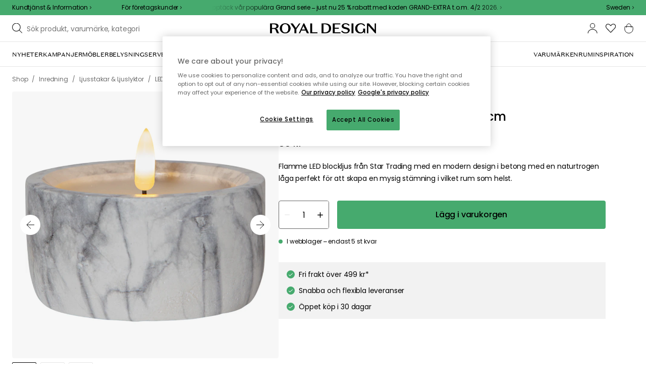

--- FILE ---
content_type: text/html; charset=utf-8
request_url: https://royaldesign.se/flamme-led-blockljus-marmor?p=313276
body_size: 121790
content:
<!DOCTYPE html>
<html lang="sv">
    <head>
      <link rel="stylesheet" type="text/css" href="/assets/static/all.page.be789805.css">
    <script>
            window.featureFlags = {"f_gtm":true,"f_antiflicker":false,"f_googleoptimize":true,"f_onetrust":true,"f_trustpilot":false,"f_charpstar":false,"f_pricerunner":false,"f_walleypart":true,"f_depict":false,"f_depict_in_checkout":true,"f_flowbox":true,"f_watchlist_product":true,"f_symplify":true};
            window.dataLayer = window.dataLayer || [];
            window.dataLayer.push(window.featureFlags);
            window.dataLayer.push({ 'market': 'se' });
            </script>
        <meta charset="utf-8" />
        <meta name="viewport" content="width=device-width, initial-scale=1, shrink-to-fit=no" />
        <meta name="format-detection" content="telephone=no" />
        <link rel="manifest" href="/manifest.json" />
        <link rel="shortcut icon" href="/favicon.ico" />
        <script>
            if (!window.featureFlags || window.featureFlags.f_symplify) {
                (function (d, s, id, w) {
                    var js,
                        fjs = d.getElementsByTagName(s)[0];
                    if (d.getElementById(id)) return;
                    js = d.createElement(s);
                    js.id = id;
                    js.setAttribute('type', 'module');
                    js.src = `https://cdn-sitegainer.com/${w}/es6/index.bundle.js`;
                    fjs.parentNode.insertBefore(js, fjs);
                })(document, 'script', 'symplify-jssdk', '5620649');
            }
        </script>
        <script>
            (!window.featureFlags || window.featureFlags.f_gtm) &&
                (function () {
                    !function(){"use strict";function l(e){for(var t=e,r=0,n=document.cookie.split(";");r<n.length;r++){var o=n[r].split("=");if(o[0].trim()===t)return o[1]}}function s(e){return localStorage.getItem(e)}function u(e){return window[e]}function A(e,t){e=document.querySelector(e);return t?null==e?void 0:e.getAttribute(t):null==e?void 0:e.textContent}var e=window,t=document,r="script",n="dataLayer",currentDomain=window.location.hostname.replace('www.',''),o="https://collect."+currentDomain,a="https://load.collect."+currentDomain,i="bbnklcghjr",c="eki3cl4f=aWQ9R1RNLU5DODc0Vk0%3D&page=2",g="cookie",v="_cuids",E="",d=!1;try{var d=!!g&&(m=navigator.userAgent,!!(m=new RegExp("Version/([0-9._]+)(.*Mobile)?.*Safari.*").exec(m)))&&16.4<=parseFloat(m[1]),f="stapeUserId"===g,I=d&&!f?function(e,t,r){void 0===t&&(t="");var n={cookie:l,localStorage:s,jsVariable:u,cssSelector:A},t=Array.isArray(t)?t:[t];if(e&&n[e])for(var o=n[e],a=0,i=t;a<i.length;a++){var c=i[a],c=r?o(c,r):o(c);if(c)return c}else console.warn("invalid uid source",e)}(g,v,E):void 0;d=d&&(!!I||f)}catch(e){console.error(e)}var m=e,g=(m[n]=m[n]||[],m[n].push({"gtm.start":(new Date).getTime(),event:"gtm.js"}),t.getElementsByTagName(r)[0]),v=I?"&bi="+encodeURIComponent(I):"",E=t.createElement(r),f=(d&&(i=8<i.length?i.replace(/([a-z]{8}$)/,"kp$1"):"kp"+i),!d&&a?a:o);E.async=!0,E.src=f+"/"+i+".js?"+c+v,null!=(e=g.parentNode)&&e.insertBefore(E,g)}();
                })();
        </script>

        <script>
            (!window.featureFlags || window.featureFlags.f_onetrust) &&
                (function (c, t, d) {
                    var s = d.createElement('script');
                    s.src = c;
                    s.type = 'text/javascript';
                    s.charset = 'utf-8';
                    s.dataset.domainScript = t;
                    var head = document.getElementsByTagName('head')[0];
                    head.insertBefore(s, head.firstChild);
                })('https://cdn.cookielaw.org/scripttemplates/otSDKStub.js', '76975e33-9011-4fc8-9d63-d4facbf379ca', document);
        </script>
        <script type="text/javascript">
            function InitSymplify() {
                if (window.SYMPLIFY_LOADED) {
                    return;
                }
                window.SYMPLIFY_LOADED = true;
                if (typeof symplify !== 'undefined') {
                    window.symplify.optIn(1);
                    window.symplify.newPage();
                    window.SYMPLIFY_OPTED_IN = true;
                } else {
                    document.addEventListener('symplify-loaded', function () {
                        window.symplify.optIn(1);
                        window.symplify.newPage();
                        window.SYMPLIFY_OPTED_IN = true;
                    });
                }
            }
            function OptanonWrapper() {
                if (window.OptanonActiveGroups.includes('C0002')) {
                    InitSymplify();
                } else {
                    window.OneTrust.OnConsentChanged(() => {
                        InitSymplify();
                    });
                }
            }
        </script>

        
        
        <link
            rel="preload"
            as="font"
            crossorigin
            type="font/woff2"
            href="/assets/static/domaine-sans-text-regular.88c50b07.woff2"
        />
        <link
            rel="preload"
            as="font"
            crossorigin
            type="font/woff2"
            href="/assets/static/domaine-sans-text-medium.5fe1f47a.woff2"
        />
        <link
            rel="preload"
            as="font"
            crossorigin
            type="font/woff2"
            href="/assets/static/Poppins-Medium.78285cc3.woff2"
        />
        <link
            rel="preload"
            as="font"
            crossorigin
            type="font/woff2"
            href="/assets/static/Poppins-Regular.d0dae1e1.woff2"
        />

        
        <link rel="apple-touch-icon" sizes="180x180" href="/favicon/apple-touch-icon.png" />
        <link rel="icon" type="image/png" sizes="32x32" href="/favicon/favicon-32x32.png" />
        <link rel="icon" type="image/png" sizes="16x16" href="/favicon/favicon-16x16.png" />
        <link rel="manifest" href="/favicon/site.webmanifest" />
        <link rel="mask-icon" href="/favicon/safari-pinned-tab.svg" color="#000000" />
        <meta name="msapplication-TileColor" content="#00a300" />
        <meta name="theme-color" content="#ffffff" />

        <script>
            window.dataLayer = window.dataLayer || [];
            window.dataLayer.push({
                originalLocation:
                    document.location.protocol +
                    '//' +
                    document.location.hostname +
                    document.location.pathname +
                    document.location.search,
            });
        </script>

        <script type="text/javascript">
            window.returnadoEnv = {
                // this parameter has to be set by merchant
                merchantShopCode: '1',

                // these parameters have been set by Returnado (do not modify)
                hostPrefix: 'new-prod',
                defaultShopId: 6001,
                rootShopId: 6000,
            };
        </script>
    <link href="https://product-api.royaldesign.se" rel="preconnect" crossorigin="anonymous" /><link href="https://api-prod.royaldesign.se" rel="preconnect" crossorigin="anonymous" /><link href="https://royaldesign.cdn.prismic.io" rel="dns-prefetch" /><title data-rh="true">Flamme LED Blockljus Marmor, 7,5 cm från Star Trading | RoyalDesign.se</title><meta data-rh="true" name="description" content="Flamme LED blockljus från Star Trading med en modern design i betong med en naturtrogen låga perfekt för att skapa en mysig stämning i vilket rum som helst."/><meta data-rh="true" property="og:site" content="https://royaldesign.se"/><meta data-rh="true" property="og:site_name" content="RoyalDesign.se"/><meta data-rh="true" property="og:title" content="Flamme LED Blockljus Marmor, 7,5 cm från Star Trading | RoyalDesign.se"/><meta data-rh="true" property="og:type" content="product"/><meta data-rh="true" property="og:image" content="https://media.royaldesign.se/1/star-trading-flamme-led-blockljus-marmor-37"/><meta data-rh="true" property="og:image:secure_url" content="https://media.royaldesign.se/1/star-trading-flamme-led-blockljus-marmor-37"/><meta data-rh="true" property="og:image:alt" content="Flamme LED Blockljus Marmor"/><meta data-rh="true" property="og:description" content="Flamme LED blockljus från Star Trading med en modern design i betong med en naturtrogen låga perfekt för att skapa en mysig stämning i vilket rum som helst."/><meta data-rh="true" name="twitter:card" content="product"/><meta data-rh="true" name="twitter:site" content="@RoyalDesigncom"/><meta data-rh="true" name="twitter:title" content="Flamme LED Blockljus Marmor, 7,5 cm från Star Trading | RoyalDesign.se"/><meta data-rh="true" name="twitter:image:src" content="https://media.royaldesign.se/1/star-trading-flamme-led-blockljus-marmor-37"/><meta data-rh="true" name="twitter:image:alt" content="Flamme LED Blockljus Marmor"/><meta data-rh="true" name="twitter:type" content="product"/><link data-rh="true" rel="canonical" href="https://royaldesign.se/flamme-led-blockljus-marmor"/><script data-rh="true" type="application/ld+json">{
  "@context": "http://schema.org",
  "@type": "Organization",
  "url": "https://royaldesign.se",
  "logo": "https://cms-media.royaldesign.se/ZsRTaUaF0TcGJGQv_Royal-Design_Logo_Black_RGB.png?rect=0%2C0%2C1464%2C145",
  "contactPoint": [
    {
      "@type": "ContactPoint",
      "telephone": [],
      "contactType": "customer service"
    }
  ],
  "sameAs": [
    "http://www.facebook.com/royaldesign",
    "https://www.instagram.com/royaldesign/",
    "http://www.linkedin.com/in/royaldesign"
  ]
}</script><script data-rh="true" type="application/ld+json">{
  "@context": "https://schema.org/",
  "@type": "ProductGroup",
  "name": "Flamme LED Blockljus Marmor",
  "description": "Blockljuset från Star Trading har en modern design i betong med en naturtrogen låga perfekt för att skapa en mysig stämning i vilket rum som helst.  Om blockljuset från Star Trading- Modern design.- Naturtrogen låga.- Tillverkat av betong.- Built-In Led- Blockljuset passar bra i matsalen.- Blockljuset passar bra i vardagsrummet.- IP-klassificering: IP20.- Brinntid: 10000.0 timmar.- Timerfunktion 6 timmar.- Fjärrkontroll ingår inte.- Batteri ingår inte.",
  "url": "https://royaldesign.se/flamme-led-blockljus-marmor",
  "brand": {
    "@type": "Brand",
    "name": "Star Trading"
  },
  "category": "Inredning > Ljusstakar & Ljuslyktor > LED-ljus",
  "productGroupID": "313273",
  "variesBy": [],
  "hasVariant": [
    {
      "@type": "Product",
      "sku": "313273",
      "gtin13": "7391482050366",
      "mpn": "064-16",
      "name": "Flamme LED Blockljus Marmor, 7,5 cm",
      "productID": "7391482050366",
      "url": "https://royaldesign.se/flamme-led-blockljus-marmor",
      "color": "Grå Marmor",
      "material": "Betong",
      "image": [
        "https://media.royaldesign.se/1/star-trading-flamme-led-blockljus-marmor-37",
        "https://media.royaldesign.se/1/star-trading-flamme-led-blockljus-marmor-41",
        "https://media.royaldesign.se/1/star-trading-flamme-led-blockljus-marmor-42"
      ],
      "hasMerchantReturnPolicy": {
        "@type": "MerchantReturnPolicy"
      },
      "offers": {
        "@type": "Offer",
        "url": "https://royaldesign.se/flamme-led-blockljus-marmor",
        "priceCurrency": "SEK",
        "price": 89,
        "itemCondition": "NewCondition",
        "availability": "InStock",
        "seller": {
          "@type": "Organization",
          "name": "RoyalDesign.se"
        },
        "shippingDetails": {
          "@type": "OfferShippingDetails",
          "shippingDestination": {
            "addressCountry": [
              "SE"
            ]
          }
        }
      },
      "height": {
        "@type": "QuantitativeValue",
        "unitCode": "CMT",
        "value": 7.5
      }
    }
  ]
}</script><script data-rh="true" type="application/ld+json">{
  "@context": "http://schema.org",
  "@type": "BreadcrumbList",
  "itemListElement": [
    {
      "@type": "ListItem",
      "position": 1,
      "item": {
        "@id": "https://royaldesign.se/",
        "name": "/"
      }
    },
    {
      "@type": "ListItem",
      "position": 2,
      "item": {
        "@id": "https://royaldesign.se/flamme-led-blockljus-marmor",
        "name": "Flamme LED Blockljus Marmor, 7,5 cm",
        "image": "https://media.royaldesign.se/1/star-trading-flamme-led-blockljus-marmor-37"
      }
    }
  ]
}</script><script>window.commitHash="44b2df3d";</script><script>window.appConfig={"ASPX_REDIRECTS":[{"tail":"/viewitem.aspx","paramsToKeep":["id"]},{"tail":"/viewpattern.aspx","paramsToKeep":["pat"]},{"tail":"/kontakta_oss.aspx","paramsToKeep":["topic"]},{"tail":"/search.aspx","paramsToKeep":["s"]},{"tail":"/att_dricka.aspx","paramsToKeep":["lev","sub","s"]},{"tail":"/textil.aspx","paramsToKeep":["lev","sub","s"]},{"tail":"/for_sovrummet.aspx","paramsToKeep":["sub"]}],"HTML_BASIC_404":"true","NODE_PATH":"src/","VITE_CHECKOUT_SUBSCRIBE_MAIL":"true","VITE_COLLECT_IN_STORE_ID":"a_royalstore_001","VITE_CONVERT_MM":false,"VITE_FLOWBOX_NO_FALLBACK_FEED_ID":"36JKTMF-RKKS-zXY3mV0cw","VITE_GOOGLE_MAPS_KEY":"AIzaSyC4wLDz1RliuEvkZRvL0yB07hcf2s64xwU","VITE_HIGHLIGHT_IMAGE_ENABLED":"true","VITE_IPSTACK_API_KEY":"f80d5da9a3304bef7aa01e778c2808d6","VITE_IPSTACK_DOMAIN":"https://api.ipstack.com","VITE_IS_RD":"true","VITE_PARTNO_QUERYSTRING":"p","VITE_SENTRY_CLIENT_DSN_LIVE":"https://255118437cbd4ed0927daa14808c1afc@sentry.io/1223323","VITE_SENTRY_CLIENT_DSN_NON_LIVE":"https://b45e36d762414363974540ceb72944e5@sentry.io/1206179","VITE_SENTRY_ORG":"royaldesign","VITE_SENTRY_PROJECT_LIVE":"rd-frontend-live","VITE_SENTRY_PROJECT_NON_LIVE":"rd-frontend","VITE_SENTRY_SERVER_DSN_LIVE":"https://77a80bae1dd2448f94044219efb5afa7@o141270.ingest.sentry.io/1223322","VITE_SENTRY_SERVER_DSN_NON_LIVE":"https://b14a595c8ff4464cb087aebfc42b3659@o141270.ingest.sentry.io/779546","VITE_TESTFREAKS_ENABLED":true,"VITE_TRUSTPILOT_TEMPLATE_ID":"5419b732fbfb950b10de65e5","VITE_USE_PRISMIC_SCALING":"true","CHECKOUT_RECOMMENDATIONS_ENABLED":true,"CHECKOUT_RECOMMENDATIONS_SHOW_WHEN_EMPTY":true,"ALGOLIA_RECOMMENDATIONS":{"maxItems":6},"GENERATE_SOURCEMAP":"true","SITEMAP_STORAGE":"https://royalapistorageprod.blob.core.windows.net/sitemaps/","VITE_ADYEN_DROPIN_ENVIRONMENT":"live","VITE_ALGOLIA_API_KEY":"29de5c584ede46149519b9b752525903","VITE_ALGOLIA_APPLICATION_ID":"PLTTYANX1V","VITE_ALGOLIA_ENV":"prod","VITE_CMS_ASSET_SOURCE":"https://royaldesign.cdn.prismic.io/royaldesign/","VITE_CMS_IMAGE_SOURCE":"https://images.prismic.io/royaldesign/","VITE_GLOBAL_DOMAIN":"https://royaldesign.com","VITE_DATADOG_RUM_CLIENT_TOKEN":"pub1848819404deeb55bd3cb021cbbf9af4","VITE_DATADOG_RUM_APPLICATION_ID":"048970d7-216d-4460-8256-dd381f3b3a0a","VITE_DATADOG_RUM_SITE":"us3.datadoghq.com","VITE_DATADOG_RUM_SERVICE":"royal-web","VITE_GOOGLE_TAG_MANAGER_ID":"GTM-NC874VM","VITE_SYMPLIFY_WEBSITE_ID":"5620649","VITE_MARKET_INSIGHTS_KEY":"23876d28-d222-40c7-9bd4-b74d2e523c8c","VITE_PRODUCT_IMAGE_API_SOURCE":"https://api-prod.royaldesign.se/api/products/image/","VITE_RETURNADO_HOST_PREFIX":"new-prod","VITE_ROYAL_API_CDN_URL":"https://product-api.royaldesign.se/","VITE_ROYAL_API_URL":"https://api-prod.royaldesign.se/api/","VITE_ROYAL_ENV":"prod","VITE_CHECKOUT_API_URL":"https://checkout-api.royaldesign.se","energyInfoEnabled":true,"MARKET_ID":"1","PRISMIC_API_URL":"https://royaldesign.cdn.prismic.io/api/v2","VITE_CHECKOUT_SUBSCRIBE_MAIL_DEFAULT_CHECKED":"true","VITE_CHECKOUT_SUBSCRIBE_SMS_DEFAULT_CHECKED":"true","VITE_CMS_IMAGE_CDN":"https://cms-media.royaldesign.se/","VITE_COLLECTOR_API_URL":"https://checkout.collector.se/","VITE_COLLECTOR_LOCALE":"se-SE","VITE_COLLECTOR_PARTIAL_PAYMENT_LIMIT":"1000","VITE_COLLECTOR_STORE_ID":"4004","VITE_DEFAULT_CURRENCY":"SEK","VITE_DELIVERY_COUNTRIES":[{"c":"SE","n":"Sverige"}],"VITE_DIXA_TOKEN":"c7f3a2a881974886be97eaa32a393e63","VITE_HTML_LANG":"sv","VITE_KLARNA_LOCALE":"sv_se","VITE_LOCALE":"sv-SE","VITE_MARKET":"se","VITE_CHANNEL":"rd-se","VITE_MY_PAGES_MODE":"enabled","VITE_ONETRUST_DOMAIN_TOKEN":"76975e33-9011-4fc8-9d63-d4facbf379ca","VITE_ORGANIZATION":"RoyalDesign.se","VITE_PRICE_HISTORY_CONSUMER_INFO_APPLICABLE":"true","VITE_PRICE_INCL_VAT":"true","VITE_PRICERUNNER_STORE_ID":"9453","VITE_PRIMARY_PAYMENT_TYPE_B2B":"collector","VITE_PRIMARY_PAYMENT_TYPE":"collector","VITE_PRISMIC_LANG":"sv-se","VITE_PRODUCT_IMAGE_API_CDN":"https://media.royaldesign.se/","VITE_PRODUCT_IMAGE_FALLBACK_CDN":"https://media-fallback.royaldesign.se/","VITE_PRODUCT_IMAGE_SOURCE":"https://royaldesign.cdn.storm.io/","VITE_RETAIN_ENABLED":"true","VITE_RETAIN_IFRAME_BALANCE":"https://cardbalance.retain24.com/RoyalDesign/?l=sv","VITE_RETAIN_IFRAME_BUY":"https://presentkort.retain24.com/RoyalDesign/start.do","VITE_RETURNADO_MERCHANT_SHOP_CODE":1,"VITE_ROYAL_API_KEY":"0177a549-ebd7-43ce-9139-570b80ad54fb","VITE_SHOW_PREFIX_FOR_ORIGINAL_PRICE":"true","VITE_SMS_MARKETING_ENABLED":"true","VITE_STORE_STOCK_ENABLED":"true","VITE_STORES_ENABLED":"true","VITE_STORES_SUPPORTING_RESERVATIONS":"[\"BUTABY\", \"BUKUNGSG27\", \"BUKUNGENSK\", \"BUUMEA\"]","VITE_TRUSTPILOT_LINK":"https://se.trustpilot.com/","VITE_TRUSTPILOT_UNIT_ID":"4a627e5c0000640005045c0d","VITE_URL":"https://royaldesign.se","VITE_USE_OUTLET_BADGE":"true","VITE_ALGOLIA_PRODUCTS_INDEX":"prod_products_se","routes":{"prismicTypes":{"home":{"url":"/"},"list_page":{},"category":{},"brand":{"prefix":"varumarken"},"brand_sub":{"prefix":"varumarken"},"awards":{"prefix":"tavla"},"room":{"prefix":"rum"},"designer":{"prefix":"designers"},"info_page":{},"info_subpage":{"prefix":"information"},"newsletter":{},"furniture_care_page":{},"furniture_care_subject":{"prefix":"mobelvard"},"gift_card_page":{},"gift_card_subpage":{"prefix":"presentkort"},"store":{"prefix":"butiker"},"about_page":{},"about_subpage":{"prefix":"om-oss"},"service_page":{},"service_subject":{"prefix":"kundtjanst"},"campaign":{"prefix":"kampanjer"},"news":{"prefix":"nyheter"},"inspiration":{"url":"/inspiration"},"inspiration_category":{"prefix":"","idMap":{"WzJvLSoAAF-NKBmm":"/inspiration/topplistor","Wyo5_yAAAB8Aub5o":"/inspiration/utomhus","Wnr5Nx4AAJ5fpsRn":"/inspiration/guider","Wnr5GB4AAJ5fpsPV":"/inspiration/presenttips","Ws987ioAAFcvhhbG":"/inspiration/inredning","W8XV3hIAACsAfv76":"/inspiration/nyheter","XC8L4hIAACUAP3pV":"/inspiration/trender","XaST6xAAACgAuwsP":"/inspiration/insta","Xs4QdREAACUAapKz":"/inspiration/insta","Z8_uHBIAACgA59-M":"/inspiration/monthly-selection","ZTticxEAACoATC4e":"/inspiration/julinspiration","YzvvIhEAACgATgcw":"/inspiration/event"}},"inspiration_tag":{"prefix":"inspiration/taggar"},"inspiration_page":{"parent":{"type":"inspiration_category","field":"inspirationCategory"},"defaultPrefix":"/inspiration"},"inspiration_campaign":{"parent":{"type":"inspiration_category","field":"inspirationCategory"},"defaultPrefix":"/inspiration"},"serie":{"prefix":"serier"},"my_page":{},"my_page_subpage":{"prefix":"mina-sidor"},"season":{"prefix":"sasong"},"order_info":{}},"stormTypes":{"product":{},"designer":{"prefix":"designers"},"series":{"prefix":"serier"}},"misc":{"search":"search"}},"translations":{"acceptera_villkoren_46d8323e":{"message":"Acceptera villkoren"},"acceptera_villkoren_for_kop_och_leverans_for_att_f_ae543c8c":{"message":"Acceptera villkoren för köp och leverans för att fortsätta."},"address_e7cb7f63":{"message":"Address"},"alder_7b8cb25e":{"message":"Ålder"},"alla_54203c46":{"message":"Alla"},"alla_butiker_b2150aea":{"message":"Alla butiker"},"alla_kampanjer_fdc4da28":{"message":"Alla kampanjer"},"alla_rum_c7f8169e":{"message":"Alla rum"},"alla_varumarken_f931bc6d":{"message":"Alla varumärken"},"allt_fran_brand_388d5517":{"message":"Allt från { brand }"},"allt_inom_parentname_28a7d4a5":{"message":"Allt inom { parentName }"},"amne_c08b5fd4":{"message":"amne"},"amountleft_kvar_till_fri_frakt_c13b08f6":{"message":"{ amountLeft } kvar till fri frakt"},"andra_e_postadress_bef57d4c":{"message":"Ändra e-postadress"},"andra_losenord_74addbc9":{"message":"Ändra lösenord"},"andra_namn_och_telefonnummer_f9afe92d":{"message":"Ändra namn och telefonnummer"},"andra_prenumerationer_b879fb83":{"message":"Ändra prenumerationer"},"ange_dina_presentkortdetaljer_for_att_tillampa_dem_85d29994":{"message":"Ange dina presentkortdetaljer för att tillämpa dem på din order."},"ange_ditt_postnummer_cb1dac3e":{"message":"Ange ditt postnummer"},"ange_en_rabattkod_for_att_anvanda_den_pa_din_order_4fcc6d72":{"message":"Ange en rabattkod för att använda den på din order. Validering sker automatiskt."},"ange_kortnummer_32713d58":{"message":"Ange kortnummer"},"ange_pinkod_dc0ed12d":{"message":"Ange pinkod"},"ange_rabattkod_fa2f75f7":{"message":"Ange rabattkod"},"antal_17a63790":{"message":"Antal"},"antal_6a9904af":{"message":"Antal:"},"antal_i_forpackningen_529be62f":{"message":"Antal i förpackningen"},"antal_sittplatser_b0b9397d":{"message":"Antal sittplatser"},"anvand_998b0b3e":{"message":"Använd"},"anvander_a252d035":{"message":"Använder..."},"artikelnummer_fab6fdd3":{"message":"Artikelnummer"},"artiklar_5a3390b1":{"message":"Artiklar:"},"aterstall_losenord_bc7a25":{"message":"Återställ lösenord"},"att_betala_7abcbad0":{"message":"Att betala"},"avbryt_f7ca4705":{"message":"Avbryt"},"avgifter_23d90aeb":{"message":"Avgifter"},"avklarade_ordrar_9bbeed42":{"message":"Avklarade ordrar"},"avtagbar_kladsel_12a78032":{"message":"Avtagbar klädsel"},"avvikelser_3f8006b0":{"message":"Avvikelser"},"bastsaljare_a3426a28":{"message":"Bästsäljare"},"begart_requested_8423206":{"message":"Begärt: { requested }"},"bekrafta_140786d3":{"message":"Bekräfta"},"beratta_garna_for_oss_hur_nojd_du_ar_med_kopupplev_1a5e21f6":{"message":"Berätta gärna för oss hur nöjd du är med köpupplevelsen."},"beskrivning_a81f529f":{"message":"Beskrivning"},"bestalld_den_dbb43386":{"message":"Beställd den:"},"bestallningsdatum_eb1f5651":{"message":"Beställningsdatum:"},"betala_6764cf6c":{"message":"Betala"},"betala_med_ditt_paypal_konto_3ef9cd71":{"message":"Betala med ditt PayPal-konto"},"betala_med_faktura_eller_betalkort_8e120d02":{"message":"Betala med faktura eller betalkort"},"betalsatt_63099f88":{"message":"Betalsätt"},"betyg_92ce8b90":{"message":"Betyg"},"betyg_recensioner_caf6ea83":{"message":"Betyg & Recensioner"},"betygsoversikt_907d0521":{"message":"Betygsöversikt"},"bevaka_produkt_d8a2aca":{"message":"Bevaka produkt"},"bifogad_bild_8d060b28":{"message":"Bifogad bild"},"bladdra_ner_6cac509b":{"message":"Bläddra ner"},"bladdra_upp_a5649b32":{"message":"Bläddra upp"},"bolagsnamn_fb51e196":{"message":"Bolagsnamn"},"brand_kop_design_online_site_8fa69a0b":{"message":"{ brand } - Köp design online | { site }"},"brand_site_5384fae2":{"message":"{ brand } | { site }"},"bredd_24811057":{"message":"Bredd"},"butik_81a38275":{"message":"Butik"},"butiker_98505b97":{"message":"Butiker"},"checkbox_a19e5524":{"message":"Checkbox"},"count_plural_0_1_st_visas_other_st_visas_e06397d4":{"message":"{ count, plural,\n     =0 {}\n     =1 {(#st visas)}\n  other {(#st visas)}\n}"},"count_produkter_ffc29488":{"message":"{ count } produkter"},"country_764be018":{"message":"country"},"cvc_cvv_befe53b4":{"message":"CVC / CVV"},"dagar_a28ba7f8":{"message":"dagar"},"danska_2c56d9a5":{"message":"danska"},"datum_de8c4f75":{"message":"Datum"},"delvis_levererad_ffb9e539":{"message":"Delvis levererad"},"designer_c458392":{"message":"Designer"},"det_har_faltet_ar_obligatoriskt_b417b00d":{"message":"Det här fältet är obligatoriskt"},"det_har_faltet_kan_inte_innehalla_enbart_siffror_v_2e19803d":{"message":"Det här fältet kan inte innehålla enbart siffror. Var god ange gatunamn och husnummer på samma rad."},"det_har_postnumret_kan_inte_anvandas_for_leverans_cdae0f06":{"message":"Det här postnumret kan inte användas för leverans."},"deutschland_73040b69":{"message":"Deutschland"},"diameter_cbc3029b":{"message":"Diameter"},"digital_leverans_c213331":{"message":"Digital leverans."},"dimbar_ljuskalla_4251017b":{"message":"Dimbar ljuskälla"},"dimmer_5bada96":{"message":"Dimmer"},"din_betalning_bearbetas_a143a355":{"message":"Din betalning bearbetas"},"din_e_postadress_2bec4784":{"message":"Din e-postadress"},"din_nuvarande_varukorg_7c965920":{"message":"Din nuvarande varukorg"},"din_varukorg_ar_tom_1717119f":{"message":"Din varukorg är tom."},"din_varukorg_behover_na_ett_totalt_varde_pa_minimu_3a0db81f":{"message":"Din varukorg behöver nå ett totalt värde på { minimumOrderValue } { currency } för att kunna checkas ut."},"din_varukorg_gar_inte_langre_att_kopa_detta_kan_be_cac56542":{"message":"Din varukorg går inte längre att köpa. Detta kan bero på att den är för gammal eller att du har avbrutit ett kortköp."},"dina_uppgifter_a7c613e6":{"message":"Dina uppgifter"},"ditt_kop_har_genomforts_e31d6782":{"message":"Ditt köp har genomförts"},"ditt_meddelande_6a1eac78":{"message":"Ditt meddelande"},"ditt_ordernummer_ar_b36aa445":{"message":"Ditt ordernummer är:"},"ditt_ordernummer_ar_orderid_54cabb4e":{"message":"Ditt ordernummer är { orderId }."},"ditt_postnummer_e9af3815":{"message":"Ditt postnummer"},"ditt_telefonnummer_b22c0461":{"message":"Ditt telefonnummer"},"div_sokresultat_for_div_text_term_text_39ff59a6":{"message":"<div>Sökresultat för</div> <Text>{ term }</Text>"},"djup_96c3392c":{"message":"Djup"},"dokument_8bdf55d2":{"message":"Dokument"},"dolj_4a828da":{"message":"Dölj"},"dolj_recensioner_7d45f198":{"message":"Dölj recensioner"},"du_behover_fylla_i_en_korrekt_mailadress_2d0f2943":{"message":"Du behöver fylla i en korrekt mailadress"},"du_behover_fylla_i_ett_amne_fd86b872":{"message":"Du behöver fylla i ett ämne"},"du_behover_fylla_i_ett_namn_ca879d02":{"message":"Du behöver fylla i ett namn"},"du_behover_fylla_i_ett_ordernummer_fe0ab225":{"message":"Du behöver fylla i ett ordernummer"},"du_behover_skriva_ett_meddelande_40fe711f":{"message":"Du behöver skriva ett meddelande"},"du_handlar_fran_ett_land_dit_vi_inte_skickar_fran__c88b76c7":{"message":"Du handlar från ett land dit vi inte skickar från denna sajt."},"du_har_inga_favoriter_an_klicka_pa_hjartat_vid_en__9e28f4e0":{"message":"Du har inga favoriter än. Klicka på hjärtat vid en produkt om du vill spara den som favorit."},"du_har_inga_produkter_i_varukorgen_8bfb9b29":{"message":"Du har inga produkter i varukorgen."},"du_har_inte_valt_att_soka_efter_nagonting_sa_lange_1602bd2e":{"message":"Du har inte valt att söka efter någonting, så länge kan vi tipsa om det här:"},"du_har_visat_hitsloaded_av_hits_type_5ece9e38":{"message":"Du har visat { hitsLoaded } av { hits } { type }"},"du_kommer_att_omdirigeras_7a4fd57":{"message":"Du kommer att omdirigeras…"},"du_kommer_fa_ett_mail_till_dig_sa_snart_som_varan__2017e944":{"message":"Du kommer få ett mail till dig så snart som varan är åter i lager."},"e_postadress_929cbf45":{"message":"E-postadress"},"efternamn_ee49981c":{"message":"Efternamn"},"ej_i_lager_6e1ca641":{"message":"Ej i lager"},"ej_skickad_336651a4":{"message":"Ej skickad"},"emailadress_6511625c":{"message":"Emailadress"},"en_e01a5ccd":{"message":"en"},"energimarkning_bd2fccc1":{"message":"Energimärkning"},"engelska_bfebc35e":{"message":"engelska"},"epost_290b15e8":{"message":"Epost"},"epost_adressens_format_ar_ogiltigt_e3990527":{"message":"Epost-adressens format är ogiltigt"},"epost_adresserna_stammer_inte_overens_49fc96ee":{"message":"Epost-adresserna stämmer inte överens"},"erbjudande_da7ec4a9":{"message":"Erbjudande"},"error_afac7133":{"message":"Error:"},"ett_bekraftelsemail_kommer_skickas_till_email_3da28b68":{"message":"Ett bekräftelsemail kommer skickas till { email }"},"ett_fel_har_intraffat_forsok_igen_senare_bb388de9":{"message":"Ett fel har inträffat försök igen senare"},"exkl_moms_96f7bd0c":{"message":"Exkl. moms"},"extraextralarge_cd52d35d":{"message":"ExtraExtraLarge"},"extralarge_f65289ad":{"message":"ExtraLarge"},"farg_1bf3d42d":{"message":"Färg"},"favorit_fdd24173":{"message":"Favorit"},"favoriter_32169249":{"message":"favoriter"},"favoriter_b0e710ea":{"message":"Favoriter"},"fel_3a9fb70c":{"message":"Fel:"},"fel_97ac6e6d":{"message":"Fel"},"fick_du_svar_pa_din_fraga_1afacea4":{"message":"Fick du svar på din fråga?"},"fil_3546781":{"message":"fil"},"filter_e3398407":{"message":"Filter"},"finska_51ee336f":{"message":"finska"},"fler_betalmetoder_c1c3c455":{"message":"Fler betalmetoder"},"fler_varianter_cccc7c9b":{"message":"Fler varianter"},"folj_oss_49fead22":{"message":"Följ oss"},"forbereder_betalningsalternativ_2a9c4a9d":{"message":"Förbereder betalningsalternativ..."},"forbereder_fraktalternativ_275b6ef9":{"message":"Förbereder fraktalternativ..."},"foregaende_cdf9c2ce":{"message":"Föregående"},"foretag_2f669648":{"message":"Företag"},"forfallodatum_7fecfa1b":{"message":"Förfallodatum"},"form_1646c952":{"message":"Form"},"fornamn_37e3877a":{"message":"Förnamn"},"forsok_igen_1dc0d77":{"message":"Försök igen"},"fortsatt_handla_c8f92ae1":{"message":"Fortsätt handla"},"fortsatt_till_kassan_add80553":{"message":"Fortsätt till kassan"},"foto_ae120ff8":{"message":"Foto"},"frakt_4c2712e0":{"message":"Frakt"},"fraktklass_58dc99ae":{"message":"Fraktklass"},"fri_frakt_523e7a40":{"message":"Fri frakt"},"frystalig_3b1d3127":{"message":"Frystålig"},"fyll_i_din_emailadress_45a4ed4":{"message":"Fyll i din emailadress"},"fyll_i_din_leveransinformation_innan_du_fortsatter_643b71fd":{"message":"Fyll i din leveransinformation innan du fortsätter till betalning."},"fyll_i_rabattkod_149c3ada":{"message":"Fyll i rabattkod"},"ga_till_betalning_ff0e9b26":{"message":"Gå till betalning"},"ga_till_bild_index_705cc813":{"message":"Gå till bild { index }"},"ga_till_kassan_d8de10fc":{"message":"Gå till kassan"},"gammalt_losenord_eae7935e":{"message":"Gammalt Lösenord"},"gatunamn_och_nummer_fd6e55e3":{"message":"Gatunamn och nummer"},"ge_oss_1_stjarna_i_betyg_393e4da1":{"message":"Ge oss 1 stjärna i betyg."},"ge_oss_number_stjarnor_i_betyg_1fb5aedd":{"message":"Ge oss { number } stjärnor i betyg."},"genom_att_bevaka_en_slutsald_produkt_kommer_du_bli_1196c4b4":{"message":"Genom att bevaka en slutsåld produkt kommer du bli meddelad via epost så snart produkten finns åter i lager."},"genom_att_bevaka_produkten_godkanner_du_royaldesig_81e83212":{"message":"Genom att bevaka produkten godkänner du RoyalDesign.se''s villkor och policies."},"genom_att_reservera_produkten_godkanner_du_royalde_44c6a7fb":{"message":"Genom att reservera produkten godkänner du RoyalDesign.se''s villkor och policies"},"glomt_losenord_6a86acd1":{"message":"Glömt lösenord?"},"gor_val_och_lagg_i_varukorg_b86216f2":{"message":"Gör val och lägg i varukorg"},"handdisk_rekommenderas_f35fd609":{"message":"Handdisk rekommenderas"},"har_du_en_rabattkod_957ce9ca":{"message":"Har du en rabattkod?"},"har_du_ett_presentkort_c863dc36":{"message":"Har du ett presentkort?"},"har_du_nagra_fragor_kring_ditt_kop_d9b55785":{"message":"Har du några frågor kring ditt köp?"},"hej_67fae55":{"message":"Hej!"},"hej_firstname_lastname_2d076abc":{"message":"Hej { firstName } { lastName }"},"hejsan_4c8ad864":{"message":"Hejsan"},"hojd_ff9c1de3":{"message":"Höjd"},"hollandska_74570b67":{"message":"holländska"},"hoppsan_nagot_gick_visst_fel_bestallningsnumret_oc_6350cf75":{"message":"Hoppsan! Något gick visst fel. Beställningsnumret och e-postadressen kan inte matchats mot ordrar. Kontakta kundtjänst för mer information"},"hoppsan_nagot_gick_visst_fel_vi_ber_om_ursakt_for__7c35b642":{"message":"Hoppsan! Något gick visst fel, vi ber om ursäkt för det. Om problemet kvarstår kontakta kundtjänst för mer information"},"i_lager_leverans_innan_jul_f6951782":{"message":"I lager, leverans innan jul!"},"i_webblager_4056b953":{"message":"I webblager"},"i_webblager_endast_quantity_st_kvar_95f0cdaf":{"message":"I webblager - endast { quantity } st kvar"},"i_webblager_endast_quantityinstock_st_kvar_dcc41da1":{"message":"I webblager – endast { quantityInStock } st kvar"},"importtullar_och_andra_skatter_ingar_inte_b1451d5":{"message":"* Importtullar och andra skatter ingår inte."},"info_8f47054a":{"message":"Info"},"inga_produkter_hittades_d24a8606":{"message":"Inga produkter hittades"},"inga_traffar_bland_populara_sokningar_b9e9192a":{"message":"Inga träffar bland populära sökningar"},"inga_traffar_e84fc67f":{"message":"Inga träffar"},"ingen_fraktwidget_tillganglig_57c98109":{"message":"Ingen fraktwidget tillgänglig"},"ingen_order_hittad_fe179534":{"message":"Ingen order hittad"},"ingen_walley_widget_tillganglig_70ccc9c4":{"message":"Ingen Walley‑widget tillgänglig"},"inkl_moms_1c4c65a9":{"message":"inkl. moms"},"inspiration_d3644cb1":{"message":"Inspiration"},"ja_62b97931":{"message":"Ja"},"ja_jag_vill_garna_fa_nyhetsbrev_exklusiva_erbjudan_2fe3858a":{"message":"Ja - jag vill gärna få nyhetsbrev, exklusiva erbjudanden, förtur till rabatter och inspiration i inkorgen."},"ja_kontakta_oss_4cb7d4e5":{"message":"Ja, kontakta oss"},"ja_shoppa_vidare_dd84f6b8":{"message":"Ja, shoppa vidare"},"ja_skicka_anda_d24ee38a":{"message":"Ja, skicka ändå!"},"ja_skicka_garna_information_om_butiksevenemang_rab_1077c45a":{"message":"Ja - skicka gärna information om butiksevenemang, rabatter och erbjudanden per SMS."},"jag_godkanner_villkoren_4d3af005":{"message":"Jag godkänner villkoren"},"japanska_d1d9fd73":{"message":"japanska"},"kampanj_28617764":{"message":"Kampanj"},"kapacitet_ac91b8f0":{"message":"Kapacitet"},"karta_48fcd97c":{"message":"Karta"},"kassa_67f258c":{"message":"Kassa"},"kassan_128f141f":{"message":"Kassan"},"kassan_ar_for_narvarande_otillganglig_vanligen_for_a8f1d3e3":{"message":"Kassan är för närvarande otillgänglig. Vänligen försök igen senare."},"kassareferens_d753802c":{"message":"Kassareferens:"},"kategori_77fb4fd9":{"message":"Kategori"},"kategorier_f9830a18":{"message":"Kategorier"},"kelvin_2167bdf5":{"message":"Kelvin"},"kladsel_e2477d71":{"message":"Klädsel"},"klicka_pa_ar_symbolen_och_provmoblera_hemma_b40d838b":{"message":"Klicka på AR-symbolen och provmöblera hemma!"},"kod_dbb600f":{"message":"Kod:"},"koden_ar_ej_giltig_49dcd1bb":{"message":"Koden är ej giltig"},"kom_ihag_att_komplettera_med_ed1c11f0":{"message":"Kom ihåg att komplettera med"},"kombinationen_erbjuds_ej_d5cf939d":{"message":"Kombinationen erbjuds ej"},"kombinera_med_e5dfc14e":{"message":"Kombinera med"},"kontakta_a2ea73ff":{"message":"Kontakta"},"kontakta_butiken_670594d4":{"message":"Kontakta butiken"},"kontakta_butiken_for_mer_information_a11ecfd1":{"message":"Kontakta butiken för mer information"},"kop_productname_fran_brand_alltid_till_ratt_pris_8fa9a672":{"message":"Köp { productName } från { brand } - alltid till rätt pris!"},"koreanska_26e2cf67":{"message":"koreanska"},"kortnummer_34ab7e89":{"message":"Kortnummer"},"kunde_inte_ladda_rekommendationer_just_nu_afdf8a71":{"message":"Kunde inte ladda rekommendationer just nu."},"ladda_ned_name_d63f73a4":{"message":"Ladda ned { name }"},"laddar_betalningsformular_321e5322":{"message":"Laddar betalningsformulär..."},"laddar_f6cfaeb":{"message":"Laddar..."},"laddar_forhandsvisning_6a7c31a9":{"message":"Laddar förhandsvisning"},"laddar_kassan_7ecb4615":{"message":"Laddar kassan…"},"laddar_walley_bekraftelse_e5c27668":{"message":"Laddar Walley-bekräftelse..."},"lagerstatus_i_butik_e4eefb48":{"message":"Lagerstatus i butik"},"lagerstatus_okand_82581bca":{"message":"Lagerstatus okänd"},"lagg_i_varukorgen_e0e010be":{"message":"Lägg i varukorgen"},"lagg_till_cc7ba13d":{"message":"Lägg till"},"lagg_till_i_favoriter_1136ce6c":{"message":"Lägg till i favoriter"},"lagsta_forsaljningspris_for_denna_produkt_de_senas_d6e1d96":{"message":"Lägsta försäljningspris för denna produkt de senaste 30 dagarna innan kampanjen började är { price } kr"},"lagsta_forsaljningspris_for_denna_produkt_de_senas_de5909f0":{"message":"Lägsta försäljningspris för denna produkt de senaste 30 dagarna är { price } kr"},"lamna_ett_omdome_b60b411c":{"message":"Lämna ett omdöme"},"lamplig_for_gashall_26a98100":{"message":"Lämplig för gashäll"},"lamplig_for_induktionshall_89f8b22b":{"message":"Lämplig för induktionshäll"},"landsnummer_saknas_t_ex_countrycode_1b125a31":{"message":"Landsnummer saknas (t.ex. { countryCode })"},"landsnummer_saknas_t_ex_countrycode_och_numret_ar__a3a67f7a":{"message":"Landsnummer saknas (t.ex. { countryCode }) och numret är för kort"},"langd_24e2ac6c":{"message":"Längd"},"large_9c5e80e7":{"message":"Large"},"las_alla_number_recensioner_e62370c9":{"message":"Läs alla { number } recensioner"},"las_artikeln_4a45ce53":{"message":"Läs artikeln"},"las_mer_4ee45239":{"message":"Läs mer"},"las_mer_om_produkten_har_1a4e3311":{"message":"Läs mer om produkten här"},"las_vidare_91907b92":{"message":"Läs vidare"},"lev_artikelnummer_76e24077":{"message":"Lev. artikelnummer"},"leveransadress_27358b45":{"message":"Leveransadress"},"leveransinformation_ab7c1ab0":{"message":"Leveransinformation:"},"leveransland_ea24acbc":{"message":"Leveransland"},"leveranssatt_a83ad8a1":{"message":"Leveranssätt"},"leveranstid_weeks_veckor_e48a20ba":{"message":"Leveranstid: { weeks } veckor"},"levereras_monterad_4ac0884f":{"message":"Levereras monterad"},"ljuskalla_ingar_d37358bc":{"message":"Ljuskälla ingår"},"logga_in_bb7cd5d0":{"message":"Logga in"},"logga_ut_a06971f7":{"message":"Logga ut"},"losenord_49ed0dfd":{"message":"Lösenord"},"losenorden_stammer_inte_overens_78a28b14":{"message":"Lösenorden stämmer inte överens"},"losenordet_maste_vara_langre_an_6_tecken_fa3d6aa1":{"message":"Lösenordet måste vara längre än 6 tecken"},"lumen_f1bb1f68":{"message":"Lumen"},"manual_lang_d7c81269":{"message":"Manual ({ lang })"},"material_c35b285c":{"message":"Material"},"matt_1fd4df43":{"message":"Mått"},"max_watt_399ee0d6":{"message":"Max watt"},"medium_5a8e9ead":{"message":"Medium"},"meny_307d42a5":{"message":"Meny"},"mer_fran_serien_seriename_d2375d36":{"message":"Mer från Serien { serieName }"},"mer_inspiration_59222aee":{"message":"Mer inspiration"},"mest_nedsatt_d0bfefd0":{"message":"Mest nedsatt"},"min_e10fe94c":{"message":"min"},"mina_sidor_55d215a3":{"message":"Mina Sidor"},"minska_antal_e51930e0":{"message":"Minska antal"},"mobiltelefonnummer_med_landskod_7920dd15":{"message":"Mobiltelefonnummer (med landskod)"},"momsregistreringsnummer_61fa044e":{"message":"Momsregistreringsnummer"},"nagot_gick_fel_367fdbc8":{"message":"Något gick fel"},"nagot_gick_fel_forsok_igen_f9063713":{"message":"Något gick fel, försök igen"},"nagot_gick_fel_nar_betalningen_skulle_slutforas_750a0c02":{"message":"Något gick fel när betalningen skulle slutföras."},"nagot_gick_fel_nar_betalningsdetaljer_skulle_skick_715832df":{"message":"Något gick fel när betalningsdetaljer skulle skickas."},"nagra_artiklar_saknas_resterande_kommer_laggas_i_v_19dd85b7":{"message":"Några artiklar saknas, resterande kommer läggas i varukorgen."},"name_shoppa_online_site_76506cf8":{"message":"{ name } - Shoppa online | { site }"},"namn_8d3f9393":{"message":"Namn"},"nasta_5b597a32":{"message":"Nästa"},"nederland_e4bcefba":{"message":"Nederland"},"nej_70dc9ae0":{"message":"Nej"},"nej_bifoga_en_bild_e8db1226":{"message":"Nej, bifoga en bild"},"nej_fortsatt_handla_f3787b05":{"message":"Nej, fortsätt handla"},"nej_kontakta_oss_d78f6773":{"message":"Nej, kontakta oss"},"norska_2832ac85":{"message":"norska"},"ny_email_address_4b942d89":{"message":"Ny Email Address"},"nyhet_3a04c821":{"message":"Nyhet"},"nyhetsbrev_44f3d0f0":{"message":"Nyhetsbrev"},"nyhetsbrev_bild_eb04d414":{"message":"Nyhetsbrev bild"},"nytt_antal_corrected_4c577b7b":{"message":"Nytt antal: { corrected }"},"nytt_losenord_49fae5b3":{"message":"Nytt lösenord"},"ogiltig_e_postadress_bfa611b":{"message":"Ogiltig e-postadress"},"ogiltigt_forfallodatum_e9440d41":{"message":"Ogiltigt förfallodatum"},"ogiltigt_kortnummer_dd7ad231":{"message":"Ogiltigt kortnummer"},"ogiltigt_postnummer_ce9ea8b0":{"message":"Ogiltigt postnummer"},"oj_nagot_gick_fel_med_betalningen_forsok_garna_ige_b1e18e06":{"message":"Oj! Något gick fel med betalningen. Försök gärna igen."},"ok_c47544a2":{"message":"OK"},"oka_antal_93317969":{"message":"Öka antal"},"okej_f7a03f31":{"message":"Okej"},"om_varumarket_fe6e7edc":{"message":"Om varumärket"},"oppet_idag_20d0fd03":{"message":"Öppet idag:"},"oppet_imorgon_e0930ff1":{"message":"Öppet imorgon:"},"oppettider_ef95c4e2":{"message":"Öppettider"},"oppna_filter_e7a00898":{"message":"Öppna filter"},"oppna_i_google_maps_ac5f58d1":{"message":"Öppna i google maps"},"order_pa_vag_2c04424c":{"message":"Order på väg"},"orderbekraftelse_50236f31":{"message":"Orderbekräftelse"},"orderdetaljer_6715051e":{"message":"Orderdetaljer"},"ordern_har_inte_slutforts_98339e40":{"message":"Ordern har inte slutförts"},"ordernummer_bae2c8f9":{"message":"Ordernummer"},"ordernummer_frivilligt_1eabfa27":{"message":"Ordernummer (frivilligt)"},"otillrackligt_lager_91092d3e":{"message":"Otillräckligt lager"},"outlet_fdd87c1":{"message":"Outlet"},"ovrigt_6382452f":{"message":"Övrigt"},"personlig_varukod_for_tulldeklarering_ea7c844":{"message":"Personlig varukod för tulldeklarering"},"personlig_varukod_for_tullklarering_maste_borja_me_417d10db":{"message":"Personlig varukod för tullklarering måste börja med ett \"P\" följt av 12 siffror"},"popularitet_d94af331":{"message":"Popularitet"},"populart_just_nu_c5be963":{"message":"Populärt just nu"},"postnr_52780e23":{"message":"Postnr"},"powered_by_99b01537":{"message":"Powered by: "},"preliminar_moms_exakt_moms_kommer_raknas_ut_nar_du_5ef59e6":{"message":"Preliminär moms (Exakt moms kommer räknas ut när du valt destinationsland i kassan)"},"prenumerationer_994cd081":{"message":"Prenumerationer"},"presentkort_7f55f5fa":{"message":"Presentkort"},"presentkort_aktiverat_dff4c768":{"message":"Presentkort aktiverat"},"presentkort_ar_ej_giltigt_ce471047":{"message":"Presentkort är ej giltigt"},"presentkort_d41c2d2e":{"message":"Presentkort: "},"presentkortet_ar_ogiltigt_cdcb8b9c":{"message":"Presentkortet är ogiltigt."},"pris_24f307cb":{"message":"Pris"},"pris_fallande_87360007":{"message":"Pris fallande"},"pris_stigande_a1962c83":{"message":"Pris stigande"},"prishistorik_30_dagar_c9901c91":{"message":"Prishistorik 30 dagar"},"privat_98d3877f":{"message":"Privat"},"productname_fran_brand_site_25515d13":{"message":"{ productName } från { brand } | { site }"},"productname_site_19a29236":{"message":"{ productName } | { site }"},"produkt_f1169e47":{"message":"Produkt"},"produktblad_lang_b3df3272":{"message":"Produktblad ({ lang })"},"produkten_ar_bevakad_2c527b4d":{"message":"Produkten är bevakad"},"produkten_finns_endast_i_butik_6e4e831e":{"message":"Produkten finns endast i butik."},"produkter_1da1209c":{"message":"Produkter"},"produktinformation_94cb1917":{"message":"Produktinformation"},"produktinformationsblad_23c324d":{"message":"Produktinformationsblad"},"produkttyp_b6547ea4":{"message":"Produkttyp"},"q_for_90855d8a":{"message":"{ q } för"},"quantityinstock_st_i_lager_19bbab43":{"message":"{ quantityInStock } st i lager"},"quantityshipped_av_quantity_952b0b81":{"message":"{ quantityShipped } av { quantity }"},"rabatt_7179c3e6":{"message":"Rabatt:"},"rabatt_b861fc6":{"message":"Rabatt"},"rabattkod_aktiverad_cef9becb":{"message":"Rabattkod aktiverad"},"rabattkod_dc22194e":{"message":"Rabattkod"},"rabattkoden_ar_ogiltig_31ee3576":{"message":"Rabattkoden är ogiltig."},"ratt_pris_1463ecce":{"message":"Rätt pris"},"recension_3158d4fc":{"message":"Recension"},"recension_oversatt_fran_originallanguage_66fd044":{"message":"Recension översatt från { originalLanguage }."},"recensioner_6cfa5dc3":{"message":"Recensioner"},"registrera_4d1077b8":{"message":"Registrera"},"rek_pris_b771ae3c":{"message":"Rek. pris"},"relaterad_information_766224f2":{"message":"Relaterad information"},"rensa_filter_3f2820f3":{"message":"Rensa filter"},"rensa_listan_e6a4dd17":{"message":"Rensa listan"},"reservation_6c4041a4":{"message":"Reservation"},"reservationen_galler_i_24_timmar_e0335600":{"message":"Reservationen gäller i 24 timmar."},"reservera_a2814a6a":{"message":"Reservera"},"reservera_genom_att_valja_din_butik_nedan_7b3a6ae8":{"message":"Reservera genom att välja din butik nedan."},"reservera_produkten_7d46d158":{"message":"Reservera produkten"},"reservera_varan_och_var_saker_pa_att_produkten_fin_4e782916":{"message":"Reservera varan och var säker på att produkten finns i vald butik. Vi bekräftar att varan är undanlagd med ett mail till dig så snart som möjligt. Reservationen gäller i 24 timmar."},"rest_av_quantity_5a147ce3":{"message":"{ rest } av { quantity }"},"ring_95b06ee0":{"message":"Ring "},"rum_b1464706":{"message":"Rum"},"sa_gor_du_2232656":{"message":"Så gör du"},"sa_snart_vi_skickar_din_produkt_far_du_information_5c0d60d5":{"message":"Så snart vi skickar din produkt får du information här för att kunna spåra beställningen."},"sakerstall_att_du_angett_ditt_fullstandiga_for_och_29ad5c90":{"message":"Säkerställ att du angett ditt fullständiga för- och efternamn."},"scrolla_recensioner_till_hoger_1e7188bb":{"message":"Scrolla recensioner till höger"},"scrolla_recensioner_till_vanster_4f1e0ff2":{"message":"Scrolla recensioner till vänster"},"se_fraktalternativ_a4b2e75a":{"message":"Se fraktalternativ"},"se_lagersaldo_i_butik_5529e32d":{"message":"Se lagersaldo i butik"},"se_prishistorik_affdd823":{"message":"Se Prishistorik"},"search_2fa1058b":{"message":"search"},"searchtype_4dc1aa90":{"message":"searchType"},"sek_2b68dcb5":{"message":"sek"},"senast_inkommet_526de132":{"message":"Senast inkommet"},"senast_publicerade_ac32806e":{"message":"Senast publicerade"},"serie_6f0f3a6d":{"message":"Serie"},"serie_fran_brand_site_e92fb6b3":{"message":"{ serie } från { brand } | { site }"},"serie_site_6c57912d":{"message":"{ serie } | { site }"},"shop_e8a478bf":{"message":"Shop"},"shoppa_serie_fran_brand_hos_site_dbca1f5":{"message":"Shoppa { serie } från { brand } hos { site }"},"sida_count_141ab5fc":{"message":"Sida { count }"},"sida_page_av_totalpages_3090620b":{"message":"Sida { page } av { totalPages }"},"skapa_adyen_betalning_e264e2ed":{"message":"Skapa Adyen‑betalning"},"skapa_en_betalningssession_for_att_visa_tillgangli_80425659":{"message":"Skapa en betalningssession för att visa tillgängliga betalningsmetoder."},"skapa_konto_5e9c9c64":{"message":"Skapa Konto"},"skapa_walley_betalning_fe804ce1":{"message":"Skapa Walley-betalning"},"skapar_27aa04a9":{"message":"Skapar..."},"skapar_betalning_9d4a4130":{"message":"Skapar betalning..."},"skicka_email_till_19c40836":{"message":"Skicka email till "},"skicka_fe686dd8":{"message":"Skicka"},"skickades_e24169ba":{"message":"Skickades"},"skickat_1ae77c60":{"message":"Skickat"},"skickat_sent_total_artiklar_6739b1e8":{"message":"Skickat - { sent } / { total } artiklar"},"skotselrad_lang_efddc40c":{"message":"Skötselråd ({ lang })"},"skriv_din_e_postadress_6b661588":{"message":"Skriv din e-postadress"},"small_b070434a":{"message":"Small"},"sms_c890880b":{"message":"Sms"},"snabb_frakt_60829f53":{"message":"Snabb frakt"},"sockel_8a742bf7":{"message":"Sockel"},"sok_4949438c":{"message":"Sök"},"sok_bland_vara_serier_c88c3816":{"message":"Sök bland våra serier"},"sok_bland_vara_varumarken_831c36b3":{"message":"Sök bland våra varumärken"},"sok_i_filtren_a7e978a7":{"message":"Sök i filtren"},"sokforslag_ef1cf5d":{"message":"Sökförslag"},"sokresultat_6352ecc3":{"message":"Sökresultat"},"sortera_pa_b37fd29e":{"message":"Sortera på"},"span_inspiration_span_count_28317e6c":{"message":"<span>Inspiration</span> ({ count })"},"span_magasin_inspiration_span_count_dd790c73":{"message":"<span>Magasin & Inspiration</span> ({ count })"},"span_produkter_span_count_97edd550":{"message":"<span>Produkter</span> ({ count })"},"spara_och_fortsatt_952aa374":{"message":"Spara och fortsätt"},"spara_paket_111766f6":{"message":"Spåra paket"},"st_1e01060":{"message":"st"},"st_df5eb343":{"message":"/st"},"stad_79c1db58":{"message":"Stad"},"stang_df7b393e":{"message":"Stäng"},"stang_filter_a13242fe":{"message":"Stäng filter"},"stang_fonster_9c164bb2":{"message":"Stäng fönster"},"stangt_ca5b3bd9":{"message":"Stängt"},"stapelbar_abcb9bf3":{"message":"Stapelbar"},"startar_om_d57bdf14":{"message":"Startar om:"},"steg_1_kassa_f30d989c":{"message":"Steg 1 - Kassa"},"steg_2_leverans_608551d1":{"message":"Steg 2 - Leverans"},"steg_3_betalning_e8351e40":{"message":"Steg 3 - Betalning"},"steg_currentstep_av_totalsteps_91ee3f05":{"message":"steg { currentStep } av { totalSteps }"},"storlek_63a9d700":{"message":"Storlek"},"succe_fdd2ac30":{"message":"succé"},"summa_efter_rabatt_95268cd":{"message":"Summa efter rabatt"},"summa_produkter_3b779f76":{"message":"Summa produkter"},"sv_efee714c":{"message":"sv"},"svar_fran_royal_design_9e217abc":{"message":"Svar från Royal Design"},"svenska_d88f9fcc":{"message":"svenska"},"ta_bort_f562d59b":{"message":"Ta bort"},"ta_bort_filter_d3691b60":{"message":"Ta bort filter"},"ta_bort_fran_favoriter_8536bbc3":{"message":"Ta bort från favoriter"},"ta_bort_fran_varukorg_76b60c28":{"message":"Ta bort från varukorg"},"ta_bort_kod_5ea25d58":{"message":"Ta bort kod"},"ta_bort_presentkort_3f2aa59a":{"message":"Ta bort presentkort"},"tack_5c72fd69":{"message":"Tack"},"tack_for_att_du_vill_prenumera_pa_vart_nyhetsbrev_b870bbd6":{"message":"Tack för att du vill prenumera på vårt nyhetsbrev"},"tack_for_din_fraga_vi_aterkommer_med_svar_sa_snabb_8d567085":{"message":"Tack för din fråga! Vi återkommer med svar så snabbt vi kan."},"tal_maskindisk_3f49e3b3":{"message":"Tål maskindisk"},"tal_mikrovagsugn_52b34188":{"message":"Tål mikrovågsugn"},"tar_bort_75347509":{"message":"Tar bort..."},"telefon_63f8b495":{"message":"Telefon"},"telefonnummer_d207c3df":{"message":"Telefonnummer"},"telefonnumret_ar_for_kort_374f262e":{"message":"Telefonnumret är för kort"},"telefonnumret_far_bara_innehalla_siffror_och_mella_8b755a8c":{"message":"Telefonnumret får bara innehålla siffror, +, -, (, ), och mellanrum"},"text_7f4593da":{"message":"Text"},"tid_pris_658cb210":{"message":"Tid. pris"},"tidigare_lagsta_pris_6a43a78d":{"message":"Tidigare lägsta pris"},"till_alla_designers_7a3a2bc1":{"message":"Till alla designers"},"till_erbjudandet_fe3c07d4":{"message":"Till erbjudandet"},"till_landsvaljaren_97ec0837":{"message":"Till landsväljaren"},"till_produkten_ba10deb8":{"message":"Till produkten"},"till_produkter_ae1182f7":{"message":"Till produkter"},"till_returnado_bec49b68":{"message":"Till returnado"},"till_startsidan_ce2cce2":{"message":"Till startsidan"},"tillampade_presentkort_15f69760":{"message":"Tillämpade presentkort"},"tillbaka_ab813cac":{"message":"Tillbaka"},"tillbaka_till_31360d80":{"message":"Tillbaka till"},"tillbaka_till_butik_e325881c":{"message":"Tillbaka till butik"},"tillfalligt_slut_9881a09f":{"message":"Tillfälligt slut"},"tillgangligt_available_463136e":{"message":"Tillgängligt: { available }"},"tim_6bf12009":{"message":"tim"},"titel_fornamn_73c2e893":{"message":"Titel + förnamn"},"title_73a36d2c":{"message":"{ title }"},"total_produkter_c96a6b17":{"message":"{ total } produkter"},"totalbelopp_8faf49fc":{"message":"Totalbelopp"},"totalsumma_592d37d5":{"message":"Totalsumma:"},"totalsumma_ac5fe0f":{"message":"Totalsumma"},"trygg_e_handel_d2ce18f3":{"message":"Trygg e-handel"},"tyska_32b8edf2":{"message":"tyska"},"tyvarr_hittade_vi_ingen_serie_for_din_sokning_36a2948c":{"message":"Tyvärr hittade vi ingen serie för din sökning."},"tyvarr_hittade_vi_inget_varumarke_for_din_sokning_d5ab6c57":{"message":"Tyvärr hittade vi inget varumärke för din sökning."},"ugnsfast_f8c80dd2":{"message":"Ugnsfast"},"under_behandling_365dc0e5":{"message":"Under behandling"},"under_behandling_sent_total_artiklar_ce46c9ca":{"message":"Under behandling - { sent } / { total } artiklar"},"uppdatera_antal_och_fortsatt_3cbf784d":{"message":"Uppdatera antal och fortsätt"},"uppdatera_losenord_7c5af075":{"message":"Uppdatera lösenord"},"uppdatera_till_78c956ed":{"message":"Uppdatera till"},"uppdatera_till_foreslaget_antal_ac77fb44":{"message":"Uppdatera till föreslaget antal"},"uppdaterad_b14a28e6":{"message":"Uppdaterad!"},"uppdaterar_33b60892":{"message":"Uppdaterar…"},"uppdaterar_7d31a529":{"message":"Uppdaterar..."},"uppdaterar_leveransalternativ_7496df7":{"message":"Uppdaterar leveransalternativ..."},"upprepa_epost_5095bbd4":{"message":"Upprepa Epost"},"upprepa_losenord_52abd403":{"message":"Upprepa Lösenord"},"upptack_mer_355b5f98":{"message":"Upptäck mer"},"utforska_vara_produkter_fran_brandname_f2ddb89f":{"message":"Utforska våra produkter från { brandName }"},"utforska_vart_utbud_av_category_fran_populara_varu_75788b59":{"message":"Utforska vårt utbud av { category } från populära varumärken."},"vad_ar_ditt_arende_9d7ca65":{"message":"Vad är ditt ärende"},"vad_tyckte_du_e68a2b07":{"message":"Vad tyckte du?"},"valj_alternativ_91bf4276":{"message":"Välj alternativ"},"valj_betalsatt_3e247664":{"message":"Välj betalsätt"},"valj_butik_f53d0e04":{"message":"Välj butik"},"valj_c9290ce5":{"message":"Välj "},"valj_label_89644080":{"message":"Välj { label }"},"valj_land_ec5fea8e":{"message":"Välj land"},"valj_privatkund_i_kassan_for_att_visa_priser_inkl__8132fc3d":{"message":"(Välj privatkund i kassan för att visa priser inkl. moms)"},"valj_stat_64e7c077":{"message":"Välj stat"},"valj_variant_674b046":{"message":"Välj variant"},"var_det_inte_hit_du_ville_komma_klicka_har_for_att_335d5549":{"message":"Var det inte hit du ville komma? Klicka här för att komma till sökresultaten för \"{ searchTerm }\" istället."},"var_god_ange_en_jobb_eller_hemadress_da_vi_inte_ka_332fb81":{"message":"Var god ange en jobb- eller hemadress, då vi inte kan leverera till postboxar."},"var_god_anvand_bara_engelska_tecken_867a1369":{"message":"Var god använd bara engelska tecken."},"var_god_fyll_i_din_epost_adress_18a14af5":{"message":"Var god fyll i din epost-adress"},"var_god_fyll_i_ditt_efternamn_9ec6092a":{"message":"Var god fyll i ditt efternamn"},"var_god_fyll_i_ditt_fornamn_709b411e":{"message":"Var god fyll i ditt förnamn"},"var_god_fyll_i_ett_losenord_8bb4312a":{"message":"Var god fyll i ett lösenord"},"var_god_upprepa_din_epost_adress_90638847":{"message":"Var god upprepa din epost-adress"},"var_god_upprepa_losenordet_69b4893":{"message":"Var god upprepa lösenordet"},"varan_ar_reserverad_pa_store_992ccfb0":{"message":"Varan är reserverad på { store }"},"varav_moms_25_ae9a4861":{"message":"Varav moms (25%)"},"varning_c301be0c":{"message":"varning"},"varukorg_8b928d03":{"message":"Varukorg"},"varukorgen_ar_tom_f4ba8628":{"message":"Varukorgen är tom."},"varukorgs_id_5b173b97":{"message":"Varukorgs-ID"},"varumarke_ae7bed3b":{"message":"Varumärke"},"varumarken_fa4abfcd":{"message":"Varumärken"},"verifierar_betalning_750d1666":{"message":"Verifierar betalning"},"vi_bekraftar_att_varan_ar_undanlagd_med_ett_mail_t_dfe46a8c":{"message":"Vi bekräftar att varan är undanlagd med ett mail till dig så snart som möjligt."},"vi_har_betyget_trustscore_av_trustscoremax_baserat_d335cd16":{"message":"Vi har betyget { trustScore } av { trustScoreMax } baserat på { numberOfReviews } omdömen."},"vi_hittade_tyvarr_inga_resulat_for_term_men_vi_tro_7645067d":{"message":"Vi hittade tyvärr inga resulat för \"{ term }\" men vi tror att du gillar det här:"},"vi_hittade_tyvarr_inget_pa_c9bce190":{"message":"Vi hittade tyvärr inget på"},"vi_kan_tyvarr_inte_hitta_postkoden_du_angett_kontr_59bc9ad5":{"message":"Vi kan tyvärr inte hitta postkoden du angett. Kontrollera att postkoden är korrekt och att den har rätt format."},"vi_kunde_tyvarr_inte_bevaka_varan_just_nu_forsok_i_3861386d":{"message":"Vi kunde tyvärr inte bevaka varan just nu. Försök igen senare."},"vi_kunde_tyvarr_inte_reservera_varan_just_nu_forso_4cb55fe2":{"message":"Vi kunde tyvärr inte reservera varan just nu. Försök igen senare."},"visa_alla_67debbe2":{"message":"Visa alla"},"visa_allt_a035f09":{"message":"Visa allt"},"visa_allt_aa31f037":{"message":"Visa Allt"},"visa_antal_53be2b84":{"message":"Visa antal"},"visa_antal_count_78ed4f56":{"message":"Visa antal ({ count })"},"visa_count_56f62743":{"message":"Visa ({ count })"},"visa_fler_af7579cc":{"message":"Visa fler"},"visa_fler_alternativ_d77b0300":{"message":"Visa fler alternativ"},"visa_fler_favoriter_6d0d4090":{"message":"Visa fler favoriter"},"visa_fler_recensioner_38f3e345":{"message":"Visa fler recensioner"},"visa_fraga_2f6b164f":{"message":"Visa fråga"},"visa_mer_c18e4aac":{"message":"Visa mer"},"visa_mindre_f0060c69":{"message":"Visa mindre"},"visa_ordern_54ff5d1c":{"message":"Visa Ordern"},"visa_originaltext_4a74886c":{"message":"Visa originaltext"},"visa_produkter_fa6779d0":{"message":"Visa produkter"},"visa_produkter_i_en_kolumn_7499c375":{"message":"Visa produkter i en kolumn"},"visa_produkter_i_tva_kolumner_edb8816c":{"message":"Visa produkter i två kolumner"},"visa_recensioner_95407135":{"message":"Visa recensioner"},"weeks_veckor_c6d8f89c":{"message":"{ weeks } veckor"},"ytterligare_adressinformation_d83ce95e":{"message":"Ytterligare adressinformation"},"presentkort_f9c97a2d":{"message":"presentkort"},"kop_49d70f1b":{"message":"kop"},"balans_c16a0020":{"message":"balans"}},"domainType":"live","market":"se","settingsProfile":"prod"};</script><script>window.__REACT_UNIVERSAL_MEDIA_BREAKPOINT__="xl";</script></head>

    <body>
        <noscript>
              <iframe src="https://load.collect.royaldesign.se/ns.html?id=GTM-NC874VM" height="0" width="0"
                style="display:none;visibility:hidden"></iframe>
            </noscript><div id="react-root"><style data-emotion="css-global 1k1v3p6">@font-face{font-family:Poppins;src:url(/assets/static/Poppins-Regular.d0dae1e1.woff2) format('woff2');font-weight:400;font-style:normal;font-display:swap;}@font-face{font-family:Poppins;src:url(/assets/static/Poppins-Medium.78285cc3.woff2) format('woff2');font-weight:500;font-style:normal;font-display:swap;}@font-face{font-family:Poppins;src:url(/assets/static/Poppins-Medium.78285cc3.woff2) format('woff2');font-weight:600;font-style:normal;font-display:swap;}@font-face{font-family:Poppins;src:url(/assets/static/Poppins-Medium.78285cc3.woff2) format('woff2');font-weight:700;font-style:normal;font-display:swap;}@font-face{font-family:DomaineSansText;src:url(/assets/static/domaine-sans-text-regular.88c50b07.woff2) format('woff2');font-weight:400;font-style:normal;font-display:swap;}@font-face{font-family:DomaineSansText;src:url(/assets/static/domaine-sans-text-medium.5fe1f47a.woff2) format('woff2');font-weight:500;font-style:normal;font-display:swap;}@font-face{font-family:DomaineSansText;src:url(/assets/static/domaine-sans-text-medium.5fe1f47a.woff2) format('woff2');font-weight:600;font-style:normal;font-display:swap;}@font-face{font-family:DomaineSansText;src:url(/assets/static/domaine-sans-text-medium.5fe1f47a.woff2) format('woff2');font-weight:600;font-style:normal;font-display:swap;}@font-face{font-family:DomaineSansText;src:url(/assets/static/domaine-sans-text-medium.5fe1f47a.woff2) format('woff2');font-weight:700;font-style:normal;font-display:swap;}html{height:100%;-ms-overflow-style:-ms-autohiding-scrollbar;word-break:normal!important;}html *:focus-visible{outline:1px dashed black;outline-offset:4px;-webkit-animation:outlinePulse 0.2s ease-in-out;animation:outlinePulse 0.2s ease-in-out;border-radius:1px;}@-webkit-keyframes outlinePulse{0%{outline-offset:1px;opacity:1;}100%{outline-offset:4px;opacity:1;}}@keyframes outlinePulse{0%{outline-offset:1px;opacity:1;}100%{outline-offset:4px;opacity:1;}}@media (prefers-reduced-motion: reduce){html *:focus-visible{-webkit-animation:none;animation:none;outline-offset:4px;}}body{min-height:100%;padding:0;margin:0;-webkit-font-smoothing:antialiased;-moz-osx-font-smoothing:grayscale;-ms-overflow-style:-ms-autohiding-scrollbar;background-color:#FFFFFF;}body.prevent-overflow{overflow-y:hidden;top:0;left:0;bottom:0;right:0;}body.prevent-scroll{overflow:hidden;}*::selection{color:#fff;background:#000;}ul{margin-left:0;padding-left:0;}body,button,input,select,textarea{font-family:Poppins,sans-serif;font-weight:400;letter-spacing:-0.01em;}#root{height:100%;}#root,body{display:-webkit-box;display:-webkit-flex;display:-ms-flexbox;display:flex;-webkit-flex-direction:column;-ms-flex-direction:column;flex-direction:column;-webkit-flex:1 0 auto;-ms-flex:1 0 auto;flex:1 0 auto;}h1,h2,h3,h4,h5,h6{margin:0;}font-weight:400;</style><style data-emotion="css nj4un7">.css-nj4un7{display:-webkit-box;display:-webkit-flex;display:-ms-flexbox;display:flex;-webkit-flex:1 0 auto;-ms-flex:1 0 auto;flex:1 0 auto;-webkit-flex-direction:column;-ms-flex-direction:column;flex-direction:column;}</style><div class="css-nj4un7"><style data-emotion="css 93n21z">.css-93n21z{position:fixed;display:inline-block;padding:.375rem .75rem;line-height:1;font-size:1.25rem;background-color:black;outline:none!important;color:white;-webkit-transform:translateY(0);-moz-transform:translateY(0);-ms-transform:translateY(0);transform:translateY(0);-webkit-transition:-webkit-transform 250ms ease-in;transition:transform 250ms ease-in;z-index:9999;}.css-93n21z:not(:focus){-webkit-transform:translateY(-2rem)!important;-moz-transform:translateY(-2rem)!important;-ms-transform:translateY(-2rem)!important;transform:translateY(-2rem)!important;}</style><a href="#main-content" class="css-93n21z">Skip to content</a><header style="position:fixed;top:0;left:0;right:0;z-index:1000"><style data-emotion="css 1p66bcx">.css-1p66bcx{position:absolute;width:100%;background-color:#fff!important;}@media (max-width: 1200px){.css-1p66bcx{height:0px;}}@media all and (-ms-high-contrast: none),(-ms-high-contrast: active){.css-1p66bcx{background-color:rgba(255, 255, 255, 0.25);}}</style><div class="css-1p66bcx"></div><style data-emotion="css 18dn0hr">.css-18dn0hr{z-index:100;position:relative;height:52px;}</style><div class="css-18dn0hr"><style data-emotion="css zgueep">.css-zgueep{z-index:102;display:block;position:relative;max-width:initial;max-height:initial;-webkit-transform:translateY(0);-moz-transform:translateY(0);-ms-transform:translateY(0);transform:translateY(0);-webkit-transition:-webkit-transform 0.3s ease;transition:transform 0.3s ease;}</style><style data-emotion="css 1q2nm7x">.css-1q2nm7x{z-index:102;display:block;position:relative;max-width:initial;max-height:initial;-webkit-transform:translateY(0);-moz-transform:translateY(0);-ms-transform:translateY(0);transform:translateY(0);-webkit-transition:-webkit-transform 0.3s ease;transition:transform 0.3s ease;}</style><div class="css-1q2nm7x"><style data-emotion="css 1ta46ie">.css-1ta46ie{display:-webkit-box;display:-webkit-flex;display:-ms-flexbox;display:flex;padding-top:8px;padding-bottom:8px;z-index:2;background-color:#46AA6E;margin:0 auto;padding-top:7px;padding-bottom:7px;height:30px;}</style><div class="css-1ta46ie"><style data-emotion="css zm791r">.css-zm791r{width:100%;margin-left:auto;margin-right:auto;padding-left:12px;padding-right:12px;color:#000000;}@media (min-width: 52em){.css-zm791r{padding-left:24px;padding-right:24px;}}@media (min-width: 110em){.css-zm791r{max-width:110rem;}}</style><section class="css-zm791r"><style data-emotion="css 5dowu2">.css-5dowu2{-webkit-box-pack:justify;-webkit-justify-content:space-between;justify-content:space-between;-webkit-align-items:center;-webkit-box-align:center;-ms-flex-align:center;align-items:center;}@media (min-width: 1200px){.css-5dowu2{-webkit-box-pack:justify;-webkit-justify-content:space-between;justify-content:space-between;}}</style><style data-emotion="css 1o5gdou">.css-1o5gdou{width:100%;display:-webkit-box;display:-webkit-flex;display:-ms-flexbox;display:flex;-webkit-flex-direction:row;-ms-flex-direction:row;flex-direction:row;line-height:10px;-webkit-box-pack:justify;-webkit-justify-content:space-between;justify-content:space-between;-webkit-align-items:center;-webkit-box-align:center;-ms-flex-align:center;align-items:center;}@media (min-width: 1200px){.css-1o5gdou{-webkit-box-pack:justify;-webkit-justify-content:space-between;justify-content:space-between;}}</style><nav class="css-1o5gdou"><style data-emotion="css iw54d3">.css-iw54d3{display:none;}@media (min-width: 1200px){.css-iw54d3{display:-webkit-box;display:-webkit-flex;display:-ms-flexbox;display:flex;}}</style><style data-emotion="css pp3s5j">.css-pp3s5j{display:-webkit-box;display:-webkit-flex;display:-ms-flexbox;display:flex;-webkit-flex:0 1 30%;-ms-flex:0 1 30%;flex:0 1 30%;min-width:-webkit-fit-content;min-width:-moz-fit-content;min-width:fit-content;display:none;}@media (min-width: 1200px){.css-pp3s5j{display:-webkit-box;display:-webkit-flex;display:-ms-flexbox;display:flex;}}</style><div class="css-pp3s5j"><style data-emotion="css 355gw9">.css-355gw9{font-family:Poppins;color:#000000;-webkit-text-decoration:none;text-decoration:none;display:inline-block;position:relative;}.css-355gw9:not(.standard, .standard-small){border-bottom:none;}.css-355gw9:not(.standard, .standard-small, .preheader-link, .no-style)::after{content:"";position:absolute;display:block;width:100%;height:1px;margin-top:2px;background-color:#000000;-webkit-transform:scaleX(0);-moz-transform:scaleX(0);-ms-transform:scaleX(0);transform:scaleX(0);transform-origin:left center;-webkit-transition:-webkit-transform 0.4s ease;transition:transform 0.4s ease;}.css-355gw9.standard{border-bottom:1px solid black;font-size:14px;line-height:16.8px;font-weight:400;letter-spacing:0.01em;}.css-355gw9.standard-small{border-bottom:1px solid black;font-size:12px;line-height:1.2;font-weight:400;letter-spacing:0.01em;}.css-355gw9.preheader-link{font-family:Poppins;font-size:12px;line-height:14px;font-weight:400;margin-right:60px;}.css-355gw9.header-link{font-family:DomaineSansText,Times;text-transform:uppercase;font-size:12px;line-height:12px;font-weight:normal;}.css-355gw9.list-header{font-size:20px;line-height:122%;font-weight:500;letter-spacing:0.01em;width:-webkit-fit-content;width:-moz-fit-content;width:fit-content;margin-bottom:10px;}.css-355gw9.list-sub-header{font-size:14px;font-weight:500;letter-spacing:-1%;}.css-355gw9.list-item{color:#666666;font-size:12px;line-height:120%;font-weight:400;letter-spacing:0.01em;display:block;width:-webkit-fit-content;width:-moz-fit-content;width:fit-content;max-width:100%;margin-bottom:10px;}.css-355gw9 .text-container{overflow:hidden;display:-webkit-box;display:-webkit-flex;display:-ms-flexbox;display:flex;-webkit-align-items:center;-webkit-box-align:center;-ms-flex-align:center;align-items:center;}.css-355gw9 .text-wrapper{position:relative;display:inline-block;-webkit-transition:-webkit-transform 0.4s cubic-bezier(.43,.71,.09,1.06);transition:transform 0.4s cubic-bezier(.43,.71,.09,1.06);}.css-355gw9.keepUnderline::after{-webkit-transform:scaleX(1);-moz-transform:scaleX(1);-ms-transform:scaleX(1);transform:scaleX(1);}@media (hover: hover){.css-355gw9:not(.standard, .no-style):hover::after{-webkit-transform:scaleX(1);-moz-transform:scaleX(1);-ms-transform:scaleX(1);transform:scaleX(1);}.css-355gw9.list-item:hover{color:#000000;}}.css-355gw9.active:not(.standard, .no-style)::after{-webkit-transform:scaleX(1);-moz-transform:scaleX(1);-ms-transform:scaleX(1);transform:scaleX(1);}</style><a style="text-decoration:none" color="#000000" class=" preheader-link  css-355gw9" href="/kundtjanst"><div class="text-container css-ae1b0h"><div class="text-wrapper css-ae1b0h"><style data-emotion="css 1689yqr animation-b0x26g animation-al5n7p">.css-1689yqr .wrapper{display:-webkit-box;display:-webkit-flex;display:-ms-flexbox;display:flex;}@media (hover: hover){.css-1689yqr:hover .wrapper{-webkit-animation:animation-al5n7p 0.3s cubic-bezier(.43,.71,.09,1.06) forwards;animation:animation-al5n7p 0.3s cubic-bezier(.43,.71,.09,1.06) forwards;}.css-1689yqr:not(:hover) .su{-webkit-animation:animation-b0x26g 0.3s cubic-bezier(.43,.71,.09,1.06) forwards;animation:animation-b0x26g 0.3s cubic-bezier(.43,.71,.09,1.06) forwards;}}@-webkit-keyframes animation-b0x26g{0%{-webkit-transform:translateY(0);-moz-transform:translateY(0);-ms-transform:translateY(0);transform:translateY(0);}5%{-webkit-transform:translateY(-10%);-moz-transform:translateY(-10%);-ms-transform:translateY(-10%);transform:translateY(-10%);}10%{-webkit-transform:translateY(-20%);-moz-transform:translateY(-20%);-ms-transform:translateY(-20%);transform:translateY(-20%);}15%{-webkit-transform:translateY(-30%);-moz-transform:translateY(-30%);-ms-transform:translateY(-30%);transform:translateY(-30%);}20%{-webkit-transform:translateY(-40%);-moz-transform:translateY(-40%);-ms-transform:translateY(-40%);transform:translateY(-40%);}25%{-webkit-transform:translateY(-50%);-moz-transform:translateY(-50%);-ms-transform:translateY(-50%);transform:translateY(-50%);}30%{-webkit-transform:translateY(-60%);-moz-transform:translateY(-60%);-ms-transform:translateY(-60%);transform:translateY(-60%);}35%{-webkit-transform:translateY(-70%);-moz-transform:translateY(-70%);-ms-transform:translateY(-70%);transform:translateY(-70%);}40%{-webkit-transform:translateY(-80%);-moz-transform:translateY(-80%);-ms-transform:translateY(-80%);transform:translateY(-80%);}45%{-webkit-transform:translateY(-90%);-moz-transform:translateY(-90%);-ms-transform:translateY(-90%);transform:translateY(-90%);}50%{-webkit-transform:translateY(-100%);-moz-transform:translateY(-100%);-ms-transform:translateY(-100%);transform:translateY(-100%);}51%{-webkit-transform:translateY(100%);-moz-transform:translateY(100%);-ms-transform:translateY(100%);transform:translateY(100%);}55%{-webkit-transform:translateY(90%);-moz-transform:translateY(90%);-ms-transform:translateY(90%);transform:translateY(90%);}60%{-webkit-transform:translateY(80%);-moz-transform:translateY(80%);-ms-transform:translateY(80%);transform:translateY(80%);}65%{-webkit-transform:translateY(70%);-moz-transform:translateY(70%);-ms-transform:translateY(70%);transform:translateY(70%);}70%{-webkit-transform:translateY(60%);-moz-transform:translateY(60%);-ms-transform:translateY(60%);transform:translateY(60%);}75%{-webkit-transform:translateY(50%);-moz-transform:translateY(50%);-ms-transform:translateY(50%);transform:translateY(50%);}80%{-webkit-transform:translateY(40%);-moz-transform:translateY(40%);-ms-transform:translateY(40%);transform:translateY(40%);}85%{-webkit-transform:translateY(30%);-moz-transform:translateY(30%);-ms-transform:translateY(30%);transform:translateY(30%);}90%{-webkit-transform:translateY(20%);-moz-transform:translateY(20%);-ms-transform:translateY(20%);transform:translateY(20%);}95%{-webkit-transform:translateY(10%);-moz-transform:translateY(10%);-ms-transform:translateY(10%);transform:translateY(10%);}100%{-webkit-transform:translateY(0);-moz-transform:translateY(0);-ms-transform:translateY(0);transform:translateY(0);}}@keyframes animation-b0x26g{0%{-webkit-transform:translateY(0);-moz-transform:translateY(0);-ms-transform:translateY(0);transform:translateY(0);}5%{-webkit-transform:translateY(-10%);-moz-transform:translateY(-10%);-ms-transform:translateY(-10%);transform:translateY(-10%);}10%{-webkit-transform:translateY(-20%);-moz-transform:translateY(-20%);-ms-transform:translateY(-20%);transform:translateY(-20%);}15%{-webkit-transform:translateY(-30%);-moz-transform:translateY(-30%);-ms-transform:translateY(-30%);transform:translateY(-30%);}20%{-webkit-transform:translateY(-40%);-moz-transform:translateY(-40%);-ms-transform:translateY(-40%);transform:translateY(-40%);}25%{-webkit-transform:translateY(-50%);-moz-transform:translateY(-50%);-ms-transform:translateY(-50%);transform:translateY(-50%);}30%{-webkit-transform:translateY(-60%);-moz-transform:translateY(-60%);-ms-transform:translateY(-60%);transform:translateY(-60%);}35%{-webkit-transform:translateY(-70%);-moz-transform:translateY(-70%);-ms-transform:translateY(-70%);transform:translateY(-70%);}40%{-webkit-transform:translateY(-80%);-moz-transform:translateY(-80%);-ms-transform:translateY(-80%);transform:translateY(-80%);}45%{-webkit-transform:translateY(-90%);-moz-transform:translateY(-90%);-ms-transform:translateY(-90%);transform:translateY(-90%);}50%{-webkit-transform:translateY(-100%);-moz-transform:translateY(-100%);-ms-transform:translateY(-100%);transform:translateY(-100%);}51%{-webkit-transform:translateY(100%);-moz-transform:translateY(100%);-ms-transform:translateY(100%);transform:translateY(100%);}55%{-webkit-transform:translateY(90%);-moz-transform:translateY(90%);-ms-transform:translateY(90%);transform:translateY(90%);}60%{-webkit-transform:translateY(80%);-moz-transform:translateY(80%);-ms-transform:translateY(80%);transform:translateY(80%);}65%{-webkit-transform:translateY(70%);-moz-transform:translateY(70%);-ms-transform:translateY(70%);transform:translateY(70%);}70%{-webkit-transform:translateY(60%);-moz-transform:translateY(60%);-ms-transform:translateY(60%);transform:translateY(60%);}75%{-webkit-transform:translateY(50%);-moz-transform:translateY(50%);-ms-transform:translateY(50%);transform:translateY(50%);}80%{-webkit-transform:translateY(40%);-moz-transform:translateY(40%);-ms-transform:translateY(40%);transform:translateY(40%);}85%{-webkit-transform:translateY(30%);-moz-transform:translateY(30%);-ms-transform:translateY(30%);transform:translateY(30%);}90%{-webkit-transform:translateY(20%);-moz-transform:translateY(20%);-ms-transform:translateY(20%);transform:translateY(20%);}95%{-webkit-transform:translateY(10%);-moz-transform:translateY(10%);-ms-transform:translateY(10%);transform:translateY(10%);}100%{-webkit-transform:translateY(0);-moz-transform:translateY(0);-ms-transform:translateY(0);transform:translateY(0);}}@-webkit-keyframes animation-al5n7p{0%{-webkit-transform:translateY(0);-moz-transform:translateY(0);-ms-transform:translateY(0);transform:translateY(0);}5%{-webkit-transform:translateY(10%);-moz-transform:translateY(10%);-ms-transform:translateY(10%);transform:translateY(10%);}10%{-webkit-transform:translateY(20%);-moz-transform:translateY(20%);-ms-transform:translateY(20%);transform:translateY(20%);}15%{-webkit-transform:translateY(30%);-moz-transform:translateY(30%);-ms-transform:translateY(30%);transform:translateY(30%);}20%{-webkit-transform:translateY(40%);-moz-transform:translateY(40%);-ms-transform:translateY(40%);transform:translateY(40%);}25%{-webkit-transform:translateY(50%);-moz-transform:translateY(50%);-ms-transform:translateY(50%);transform:translateY(50%);}30%{-webkit-transform:translateY(60%);-moz-transform:translateY(60%);-ms-transform:translateY(60%);transform:translateY(60%);}35%{-webkit-transform:translateY(70%);-moz-transform:translateY(70%);-ms-transform:translateY(70%);transform:translateY(70%);}40%{-webkit-transform:translateY(80%);-moz-transform:translateY(80%);-ms-transform:translateY(80%);transform:translateY(80%);}45%{-webkit-transform:translateY(90%);-moz-transform:translateY(90%);-ms-transform:translateY(90%);transform:translateY(90%);}50%{-webkit-transform:translateY(100%);-moz-transform:translateY(100%);-ms-transform:translateY(100%);transform:translateY(100%);}51%{-webkit-transform:translateY(-100%);-moz-transform:translateY(-100%);-ms-transform:translateY(-100%);transform:translateY(-100%);}55%{-webkit-transform:translateY(-90%);-moz-transform:translateY(-90%);-ms-transform:translateY(-90%);transform:translateY(-90%);}60%{-webkit-transform:translateY(-80%);-moz-transform:translateY(-80%);-ms-transform:translateY(-80%);transform:translateY(-80%);}65%{-webkit-transform:translateY(-70%);-moz-transform:translateY(-70%);-ms-transform:translateY(-70%);transform:translateY(-70%);}70%{-webkit-transform:translateY(-60%);-moz-transform:translateY(-60%);-ms-transform:translateY(-60%);transform:translateY(-60%);}75%{-webkit-transform:translateY(-50%);-moz-transform:translateY(-50%);-ms-transform:translateY(-50%);transform:translateY(-50%);}80%{-webkit-transform:translateY(-40%);-moz-transform:translateY(-40%);-ms-transform:translateY(-40%);transform:translateY(-40%);}85%{-webkit-transform:translateY(-30%);-moz-transform:translateY(-30%);-ms-transform:translateY(-30%);transform:translateY(-30%);}90%{-webkit-transform:translateY(-20%);-moz-transform:translateY(-20%);-ms-transform:translateY(-20%);transform:translateY(-20%);}95%{-webkit-transform:translateY(-10%);-moz-transform:translateY(-10%);-ms-transform:translateY(-10%);transform:translateY(-10%);}100%{-webkit-transform:translateY(0);-moz-transform:translateY(0);-ms-transform:translateY(0);transform:translateY(0);}}@keyframes animation-al5n7p{0%{-webkit-transform:translateY(0);-moz-transform:translateY(0);-ms-transform:translateY(0);transform:translateY(0);}5%{-webkit-transform:translateY(10%);-moz-transform:translateY(10%);-ms-transform:translateY(10%);transform:translateY(10%);}10%{-webkit-transform:translateY(20%);-moz-transform:translateY(20%);-ms-transform:translateY(20%);transform:translateY(20%);}15%{-webkit-transform:translateY(30%);-moz-transform:translateY(30%);-ms-transform:translateY(30%);transform:translateY(30%);}20%{-webkit-transform:translateY(40%);-moz-transform:translateY(40%);-ms-transform:translateY(40%);transform:translateY(40%);}25%{-webkit-transform:translateY(50%);-moz-transform:translateY(50%);-ms-transform:translateY(50%);transform:translateY(50%);}30%{-webkit-transform:translateY(60%);-moz-transform:translateY(60%);-ms-transform:translateY(60%);transform:translateY(60%);}35%{-webkit-transform:translateY(70%);-moz-transform:translateY(70%);-ms-transform:translateY(70%);transform:translateY(70%);}40%{-webkit-transform:translateY(80%);-moz-transform:translateY(80%);-ms-transform:translateY(80%);transform:translateY(80%);}45%{-webkit-transform:translateY(90%);-moz-transform:translateY(90%);-ms-transform:translateY(90%);transform:translateY(90%);}50%{-webkit-transform:translateY(100%);-moz-transform:translateY(100%);-ms-transform:translateY(100%);transform:translateY(100%);}51%{-webkit-transform:translateY(-100%);-moz-transform:translateY(-100%);-ms-transform:translateY(-100%);transform:translateY(-100%);}55%{-webkit-transform:translateY(-90%);-moz-transform:translateY(-90%);-ms-transform:translateY(-90%);transform:translateY(-90%);}60%{-webkit-transform:translateY(-80%);-moz-transform:translateY(-80%);-ms-transform:translateY(-80%);transform:translateY(-80%);}65%{-webkit-transform:translateY(-70%);-moz-transform:translateY(-70%);-ms-transform:translateY(-70%);transform:translateY(-70%);}70%{-webkit-transform:translateY(-60%);-moz-transform:translateY(-60%);-ms-transform:translateY(-60%);transform:translateY(-60%);}75%{-webkit-transform:translateY(-50%);-moz-transform:translateY(-50%);-ms-transform:translateY(-50%);transform:translateY(-50%);}80%{-webkit-transform:translateY(-40%);-moz-transform:translateY(-40%);-ms-transform:translateY(-40%);transform:translateY(-40%);}85%{-webkit-transform:translateY(-30%);-moz-transform:translateY(-30%);-ms-transform:translateY(-30%);transform:translateY(-30%);}90%{-webkit-transform:translateY(-20%);-moz-transform:translateY(-20%);-ms-transform:translateY(-20%);transform:translateY(-20%);}95%{-webkit-transform:translateY(-10%);-moz-transform:translateY(-10%);-ms-transform:translateY(-10%);transform:translateY(-10%);}100%{-webkit-transform:translateY(0);-moz-transform:translateY(0);-ms-transform:translateY(0);transform:translateY(0);}}</style><div class="css-1689yqr"><style data-emotion="css 86l05q">.css-86l05q{overflow:hidden;padding:0.1em 0;}</style><div class="css-86l05q"><div class="wrapper css-ae1b0h">Kundtjänst &amp; Information</div></div></div></div><style data-emotion="css k1mmn1">.css-k1mmn1{display:-webkit-inline-box;display:-webkit-inline-flex;display:-ms-inline-flexbox;display:inline-flex;-webkit-align-items:center;-webkit-box-align:center;-ms-flex-align:center;align-items:center;-webkit-box-pack:stretch;-ms-flex-pack:stretch;-webkit-justify-content:stretch;justify-content:stretch;max-height:100%;max-width:100%;}.css-k1mmn1 svg{display:block;width:100%;height:auto;margin:auto;fill:currentColor;height:6px;width:3px;}.css-k1mmn1 path,.css-k1mmn1 circle,.css-k1mmn1 rect{stroke:#000000;}</style><span style="margin-left:4px" title="" class="SVGInline css-k1mmn1"><svg class="SVGInline-svg css-k1mmn1-svg" viewBox="0 0 12 22" xmlns="http://www.w3.org/2000/svg"><path d="M12 11.005a.997.997 0 0 0-.293-.707L1.707.293A.999.999 0 1 0 .293 1.707l9.293 9.298-9.282 9.288a.999.999 0 1 0 1.414 1.414l9.99-9.995a.997.997 0 0 0 .292-.707" fill-rule="evenodd"></path></svg></span></div></a><a style="text-decoration:none" color="#000000" class=" preheader-link  css-355gw9" href="/information/foretag"><div class="text-container css-ae1b0h"><div class="text-wrapper css-ae1b0h"><div class="css-1689yqr"><div class="css-86l05q"><div class="wrapper css-ae1b0h">För företagskunder</div></div></div></div><span style="margin-left:4px" title="" class="SVGInline css-k1mmn1"><svg class="SVGInline-svg css-k1mmn1-svg" viewBox="0 0 12 22" xmlns="http://www.w3.org/2000/svg"><path d="M12 11.005a.997.997 0 0 0-.293-.707L1.707.293A.999.999 0 1 0 .293 1.707l9.293 9.298-9.282 9.288a.999.999 0 1 0 1.414 1.414l9.99-9.995a.997.997 0 0 0 .292-.707" fill-rule="evenodd"></path></svg></span></div></a></div><style data-emotion="css 8ntwea">.css-8ntwea{width:100%;height:14px;display:-webkit-box;display:-webkit-flex;display:-ms-flexbox;display:flex;position:relative;overflow:hidden;-webkit-align-items:center;-webkit-box-align:center;-ms-flex-align:center;align-items:center;cursor:pointer;-webkit-mask-image:linear-gradient(
        to right,
        hsl(0 0% 0% / 0),
        hsl(0 0% 0% / 1) 20%,
        hsl(0 0% 0% / 1) 80%,
        hsl(0 0% 0% / 0)
    );mask-image:linear-gradient(
        to right,
        hsl(0 0% 0% / 0),
        hsl(0 0% 0% / 1) 20%,
        hsl(0 0% 0% / 1) 80%,
        hsl(0 0% 0% / 0)
    );}</style><span class="css-8ntwea"><style data-emotion="css gsezjl">.css-gsezjl{white-space:nowrap;-webkit-animation:marquee 15s linear infinite;animation:marquee 15s linear infinite;padding-left:100%;font-size:12px;line-height:10px;}@-webkit-keyframes marquee{0%{-webkit-transform:translateX(0);-moz-transform:translateX(0);-ms-transform:translateX(0);transform:translateX(0);}100%{-webkit-transform:translateX(-95%);-moz-transform:translateX(-95%);-ms-transform:translateX(-95%);transform:translateX(-95%);}}@keyframes marquee{0%{-webkit-transform:translateX(0);-moz-transform:translateX(0);-ms-transform:translateX(0);transform:translateX(0);}100%{-webkit-transform:translateX(-95%);-moz-transform:translateX(-95%);-ms-transform:translateX(-95%);transform:translateX(-95%);}}@media (max-width: 835px){.css-gsezjl{-webkit-animation-duration:20s;animation-duration:20s;}}</style><div class="css-gsezjl"><a style="text-decoration:none" color="#000000" class=" preheader-link  css-355gw9" href="https://royaldesign.se/serier/decotique-grand"><div class="text-container css-ae1b0h"><div class="text-wrapper css-ae1b0h"><p class="css-r19wi9">Upptäck vår populära Grand serie – just nu 25 % rabatt med koden GRAND-EXTRA t.o.m. 4/2 2026.</p></div><span style="margin-left:4px" title="" class="SVGInline css-k1mmn1"><svg class="SVGInline-svg css-k1mmn1-svg" viewBox="0 0 12 22" xmlns="http://www.w3.org/2000/svg"><path d="M12 11.005a.997.997 0 0 0-.293-.707L1.707.293A.999.999 0 1 0 .293 1.707l9.293 9.298-9.282 9.288a.999.999 0 1 0 1.414 1.414l9.99-9.995a.997.997 0 0 0 .292-.707" fill-rule="evenodd"></path></svg></span></div></a></div></span><style data-emotion="css eq4yi2">.css-eq4yi2{max-width:0;max-height:0;overflow:hidden;display:none;}@media (min-width: 1200px){.css-eq4yi2{display:-webkit-box;display:-webkit-flex;display:-ms-flexbox;display:flex;max-width:initial;max-height:initial;overflow:initial;}}</style><style data-emotion="css 1pzl8gq">.css-1pzl8gq{display:-webkit-box;display:-webkit-flex;display:-ms-flexbox;display:flex;-webkit-flex:0 1 30%;-ms-flex:0 1 30%;flex:0 1 30%;-webkit-box-pack:end;-ms-flex-pack:end;-webkit-justify-content:flex-end;justify-content:flex-end;min-width:-webkit-fit-content;min-width:-moz-fit-content;min-width:fit-content;max-width:0;max-height:0;overflow:hidden;display:none;}@media (min-width: 1200px){.css-1pzl8gq{display:-webkit-box;display:-webkit-flex;display:-ms-flexbox;display:flex;max-width:initial;max-height:initial;overflow:initial;}}</style><div class="css-1pzl8gq"><style data-emotion="css a926ya">.css-a926ya{position:relative;display:-webkit-box;display:-webkit-flex;display:-ms-flexbox;display:flex;padding-inline:16px;margin-block:16px;-webkit-flex-direction:column;-ms-flex-direction:column;flex-direction:column;gap:12px;}@media (min-width: 1200px){.css-a926ya{padding-inline:initial;margin-block:initial;position:initial;}}</style><div role="combobox" aria-expanded="false" aria-haspopup="listbox" class="css-a926ya"><style data-emotion="css 15602fu">.css-15602fu{font-size:12px;line-height:12px;font-weight:500;letter-spacing:-0.01em;}@media (min-width: 1200px){.css-15602fu{display:none;}}</style><style data-emotion="css gpxoeh">.css-gpxoeh{font-size:12px;line-height:12px;font-weight:500;letter-spacing:-0.01em;}@media (min-width: 1200px){.css-gpxoeh{display:none;}}</style><h2 class="css-gpxoeh">Välj land<!-- -->:</h2><style data-emotion="css 1eb9hxh">.css-1eb9hxh{font-family:Poppins;color:#000000;-webkit-text-decoration:none;text-decoration:none;white-space:nowrap;display:inline-block;position:relative;padding:0px;background-color:transparent;}.css-1eb9hxh:not(.standard, .standard-small){border-bottom:none;}.css-1eb9hxh:not(.standard, .standard-small, .preheader-link, .no-style)::after{content:"";position:absolute;display:block;width:100%;height:1px;margin-top:2px;background-color:#000000;-webkit-transform:scaleX(0);-moz-transform:scaleX(0);-ms-transform:scaleX(0);transform:scaleX(0);transform-origin:left center;-webkit-transition:-webkit-transform 0.4s ease;transition:transform 0.4s ease;}.css-1eb9hxh.standard{border-bottom:1px solid black;font-size:14px;line-height:16.8px;font-weight:400;letter-spacing:0.01em;}.css-1eb9hxh.preheader-link{font-family:Poppins;font-size:12px;line-height:14px;font-weight:400;}.css-1eb9hxh.header-link{font-family:DomaineSansText;text-transform:uppercase;font-size:12px!important;line-height:12px!important;font-weight:400!important;padding:16px 0;}.css-1eb9hxh.list-header{font-size:20px;line-height:122%;font-weight:500;letter-spacing:0.01em;width:-webkit-fit-content;width:-moz-fit-content;width:fit-content;margin-bottom:10px;}.css-1eb9hxh.list-sub-header{font-size:14px;font-weight:500;letter-spacing:-1%;}.css-1eb9hxh.list-item{color:#666666;font-size:12px;line-height:120%;font-weight:400;letter-spacing:0.01em;display:block;width:-webkit-fit-content;width:-moz-fit-content;width:fit-content;max-width:100%;margin-bottom:10px;}.css-1eb9hxh .text-container{overflow:hidden;display:-webkit-box;display:-webkit-flex;display:-ms-flexbox;display:flex;-webkit-align-items:center;-webkit-box-align:center;-ms-flex-align:center;align-items:center;}.css-1eb9hxh .text-wrapper{position:relative;display:inline-block;-webkit-transition:-webkit-transform 0.4s cubic-bezier(.43,.71,.09,1.06);transition:transform 0.4s cubic-bezier(.43,.71,.09,1.06);}.css-1eb9hxh.keepUnderline::after{-webkit-transform:scaleX(1);-moz-transform:scaleX(1);-ms-transform:scaleX(1);transform:scaleX(1);}@media (hover: hover){.css-1eb9hxh:not(.standard, .standard-small, .no-style):hover::after{-webkit-transform:scaleX(1);-moz-transform:scaleX(1);-ms-transform:scaleX(1);transform:scaleX(1);}.css-1eb9hxh.list-item:hover{color:#000000;}}.css-1eb9hxh.active:not(.standard, .standard-small, .no-style)::after{-webkit-transform:scaleX(1);-moz-transform:scaleX(1);-ms-transform:scaleX(1);transform:scaleX(1);}</style><style data-emotion="css 16oq8fu">.css-16oq8fu{display:inline-block;-webkit-user-select:none;-moz-user-select:none;-ms-user-select:none;user-select:none;line-height:1;font-size:12px;font-weight:400;border:0;cursor:pointer;position:relative;-webkit-text-decoration:none;text-decoration:none;height:100%;font-family:Poppins;color:#000000;-webkit-text-decoration:none;text-decoration:none;white-space:nowrap;display:inline-block;position:relative;padding:0px;background-color:transparent;}.css-16oq8fu:disabled{cursor:not-allowed;}.css-16oq8fu:disabled:after{content:'';position:absolute;top:-1px;left:-1px;right:-1px;bottom:-1px;background:rgba(255, 255, 255, 0.6);pointer-events:none;}.css-16oq8fu:not(.standard, .standard-small){border-bottom:none;}.css-16oq8fu:not(.standard, .standard-small, .preheader-link, .no-style)::after{content:"";position:absolute;display:block;width:100%;height:1px;margin-top:2px;background-color:#000000;-webkit-transform:scaleX(0);-moz-transform:scaleX(0);-ms-transform:scaleX(0);transform:scaleX(0);transform-origin:left center;-webkit-transition:-webkit-transform 0.4s ease;transition:transform 0.4s ease;}.css-16oq8fu.standard{border-bottom:1px solid black;font-size:14px;line-height:16.8px;font-weight:400;letter-spacing:0.01em;}.css-16oq8fu.preheader-link{font-family:Poppins;font-size:12px;line-height:14px;font-weight:400;}.css-16oq8fu.header-link{font-family:DomaineSansText;text-transform:uppercase;font-size:12px!important;line-height:12px!important;font-weight:400!important;padding:16px 0;}.css-16oq8fu.list-header{font-size:20px;line-height:122%;font-weight:500;letter-spacing:0.01em;width:-webkit-fit-content;width:-moz-fit-content;width:fit-content;margin-bottom:10px;}.css-16oq8fu.list-sub-header{font-size:14px;font-weight:500;letter-spacing:-1%;}.css-16oq8fu.list-item{color:#666666;font-size:12px;line-height:120%;font-weight:400;letter-spacing:0.01em;display:block;width:-webkit-fit-content;width:-moz-fit-content;width:fit-content;max-width:100%;margin-bottom:10px;}.css-16oq8fu .text-container{overflow:hidden;display:-webkit-box;display:-webkit-flex;display:-ms-flexbox;display:flex;-webkit-align-items:center;-webkit-box-align:center;-ms-flex-align:center;align-items:center;}.css-16oq8fu .text-wrapper{position:relative;display:inline-block;-webkit-transition:-webkit-transform 0.4s cubic-bezier(.43,.71,.09,1.06);transition:transform 0.4s cubic-bezier(.43,.71,.09,1.06);}.css-16oq8fu.keepUnderline::after{-webkit-transform:scaleX(1);-moz-transform:scaleX(1);-ms-transform:scaleX(1);transform:scaleX(1);}@media (hover: hover){.css-16oq8fu:not(.standard, .standard-small, .no-style):hover::after{-webkit-transform:scaleX(1);-moz-transform:scaleX(1);-ms-transform:scaleX(1);transform:scaleX(1);}.css-16oq8fu.list-item:hover{color:#000000;}}.css-16oq8fu.active:not(.standard, .standard-small, .no-style)::after{-webkit-transform:scaleX(1);-moz-transform:scaleX(1);-ms-transform:scaleX(1);transform:scaleX(1);}</style><style data-emotion="css dg6h1i">.css-dg6h1i{padding-left:16px;padding-right:16px;padding-top:8px;padding-bottom:8px;color:#000000;display:inline-block;-webkit-user-select:none;-moz-user-select:none;-ms-user-select:none;user-select:none;line-height:1;font-size:12px;font-weight:400;border:0;cursor:pointer;position:relative;-webkit-text-decoration:none;text-decoration:none;height:100%;font-family:Poppins;color:#000000;-webkit-text-decoration:none;text-decoration:none;white-space:nowrap;display:inline-block;position:relative;padding:0px;background-color:transparent;}.css-dg6h1i:disabled{cursor:not-allowed;}.css-dg6h1i:disabled:after{content:'';position:absolute;top:-1px;left:-1px;right:-1px;bottom:-1px;background:rgba(255, 255, 255, 0.6);pointer-events:none;}.css-dg6h1i:not(.standard, .standard-small){border-bottom:none;}.css-dg6h1i:not(.standard, .standard-small, .preheader-link, .no-style)::after{content:"";position:absolute;display:block;width:100%;height:1px;margin-top:2px;background-color:#000000;-webkit-transform:scaleX(0);-moz-transform:scaleX(0);-ms-transform:scaleX(0);transform:scaleX(0);transform-origin:left center;-webkit-transition:-webkit-transform 0.4s ease;transition:transform 0.4s ease;}.css-dg6h1i.standard{border-bottom:1px solid black;font-size:14px;line-height:16.8px;font-weight:400;letter-spacing:0.01em;}.css-dg6h1i.preheader-link{font-family:Poppins;font-size:12px;line-height:14px;font-weight:400;}.css-dg6h1i.header-link{font-family:DomaineSansText;text-transform:uppercase;font-size:12px!important;line-height:12px!important;font-weight:400!important;padding:16px 0;}.css-dg6h1i.list-header{font-size:20px;line-height:122%;font-weight:500;letter-spacing:0.01em;width:-webkit-fit-content;width:-moz-fit-content;width:fit-content;margin-bottom:10px;}.css-dg6h1i.list-sub-header{font-size:14px;font-weight:500;letter-spacing:-1%;}.css-dg6h1i.list-item{color:#666666;font-size:12px;line-height:120%;font-weight:400;letter-spacing:0.01em;display:block;width:-webkit-fit-content;width:-moz-fit-content;width:fit-content;max-width:100%;margin-bottom:10px;}.css-dg6h1i .text-container{overflow:hidden;display:-webkit-box;display:-webkit-flex;display:-ms-flexbox;display:flex;-webkit-align-items:center;-webkit-box-align:center;-ms-flex-align:center;align-items:center;}.css-dg6h1i .text-wrapper{position:relative;display:inline-block;-webkit-transition:-webkit-transform 0.4s cubic-bezier(.43,.71,.09,1.06);transition:transform 0.4s cubic-bezier(.43,.71,.09,1.06);}.css-dg6h1i.keepUnderline::after{-webkit-transform:scaleX(1);-moz-transform:scaleX(1);-ms-transform:scaleX(1);transform:scaleX(1);}@media (hover: hover){.css-dg6h1i:not(.standard, .standard-small, .no-style):hover::after{-webkit-transform:scaleX(1);-moz-transform:scaleX(1);-ms-transform:scaleX(1);transform:scaleX(1);}.css-dg6h1i.list-item:hover{color:#000000;}}.css-dg6h1i.active:not(.standard, .standard-small, .no-style)::after{-webkit-transform:scaleX(1);-moz-transform:scaleX(1);-ms-transform:scaleX(1);transform:scaleX(1);}</style><button color="#000000" class="preheader-link  css-dg6h1i" role="button" aria-label="open menu" aria-haspopup="true" data-toggle="true" tabindex="0"><div class="text-container css-ae1b0h"><div class="text-wrapper css-ae1b0h"><div class="css-1689yqr"><div class="css-86l05q"><div class="wrapper css-ae1b0h">Sweden</div></div></div></div><span style="margin-left:4px" title="" class="SVGInline css-k1mmn1"><svg class="SVGInline-svg css-k1mmn1-svg" viewBox="0 0 12 22" xmlns="http://www.w3.org/2000/svg"><path d="M12 11.005a.997.997 0 0 0-.293-.707L1.707.293A.999.999 0 1 0 .293 1.707l9.293 9.298-9.282 9.288a.999.999 0 1 0 1.414 1.414l9.99-9.995a.997.997 0 0 0 .292-.707" fill-rule="evenodd"></path></svg></span></div></button><style data-emotion="css bnwq08">.css-bnwq08{bottom:0px;max-height:0;visibility:hidden;}@media (min-width: 1200px){.css-bnwq08{max-height:0;}}</style><style data-emotion="css 1pykvrp">.css-1pykvrp{font-family:Poppins;z-index:101;display:-webkit-box;display:-webkit-flex;display:-ms-flexbox;display:flex;-webkit-flex-direction:column;-ms-flex-direction:column;flex-direction:column;position:absolute;width:calc(100% - 32px);background-color:#FFFFFF;border:0;box-shadow:0px 4px 24px rgba(0, 0, 0, 0.08);border-radius:2px;cursor:pointer;max-height:0;overflow:hidden;-webkit-transition:max-height 0.3s ease-in-out,opacity 0.3s ease-in-out;transition:max-height 0.3s ease-in-out,opacity 0.3s ease-in-out;bottom:0px;max-height:0;visibility:hidden;}@media (min-width: 1200px){.css-1pykvrp{bottom:initial;top:32px;background-color:#FFFFFF;width:250px;right:12px;}}@media (min-width: 1200px){.css-1pykvrp{max-height:0;}}</style><div aria-hidden="true" class="css-1pykvrp"><style data-emotion="css 1lcrxbb">.css-1lcrxbb{display:-webkit-box;display:-webkit-flex;display:-ms-flexbox;display:flex;-webkit-box-pack:justify;-webkit-justify-content:space-between;justify-content:space-between;-webkit-align-items:center;-webkit-box-align:center;-ms-flex-align:center;align-items:center;min-height:56px;padding-inline:16px;border-bottom:1px solid #E5E5E5;}@media (min-width: 1200px){.css-1lcrxbb{display:none;}}</style><div class="css-1lcrxbb"><style data-emotion="css 4xyup6">.css-4xyup6{font-size:16px;font-weight:500;line-height:20px;letter-spacing:-0.13px;overflow:hidden;white-space:nowrap;text-overflow:ellipsis;}</style><div is="h2" className="css-4xyup6">Välj land</div><style data-emotion="css 1s5e3mu">.css-1s5e3mu{display:-webkit-box;display:-webkit-flex;display:-ms-flexbox;display:flex;background-color:#FFFFFF;border:none;overflow:hidden;cursor:pointer;-webkit-align-items:center;-webkit-box-align:center;-ms-flex-align:center;align-items:center;white-space:nowrap;}</style><button type="button" role="button" aria-label="open menu" aria-haspopup="true" data-toggle="true" class="css-1s5e3mu"><style data-emotion="css 15mrz0j">.css-15mrz0j{display:-webkit-inline-box;display:-webkit-inline-flex;display:-ms-inline-flexbox;display:inline-flex;-webkit-align-items:center;-webkit-box-align:center;-ms-flex-align:center;align-items:center;-webkit-box-pack:stretch;-ms-flex-pack:stretch;-webkit-justify-content:stretch;justify-content:stretch;max-height:100%;max-width:100%;}.css-15mrz0j svg{display:block;width:100%;height:auto;margin:auto;fill:#000000;width:11px;}.css-15mrz0j path,.css-15mrz0j circle,.css-15mrz0j rect{fill:#000000;}</style><span class="SVGInline css-15mrz0j"><svg class="SVGInline-svg css-15mrz0j-svg" viewBox="0 0 18 18" xmlns="http://www.w3.org/2000/svg"><path d="M8.95 8.156L16.492.614a.561.561 0 1 1 .794.794L9.744 8.95l7.542 7.542a.561.561 0 1 1-.794.794L8.95 9.744l-7.542 7.542a.561.561 0 1 1-.794-.794L8.156 8.95.614 1.408a.561.561 0 1 1 .794-.794L8.95 8.156z"></path></svg></span></button></div><style data-emotion="css jypyk8">.css-jypyk8{overflow-y:auto;height:100%;}</style><ul class="css-jypyk8"><li><style data-emotion="css ve9di9">.css-ve9di9{display:-webkit-box;display:-webkit-flex;display:-ms-flexbox;display:flex;width:100%;overflow:hidden;cursor:pointer;-webkit-align-items:center;-webkit-box-align:center;-ms-flex-align:center;align-items:center;height:56px;color:#000000;padding-inline:16px;white-space:nowrap;border-bottom:1px solid #E5E5E5;-webkit-text-decoration:none;text-decoration:none;}</style><a style="background:none" href="https://royaldesign.com/au" tabindex="-1" id="select-item-0" role="option" aria-selected="false" disabled="" class="css-ve9di9"><style data-emotion="css 1dorvgz">.css-1dorvgz{display:-webkit-inline-box;display:-webkit-inline-flex;display:-ms-inline-flexbox;display:inline-flex;-webkit-align-items:center;-webkit-box-align:center;-ms-flex-align:center;align-items:center;-webkit-box-pack:stretch;-ms-flex-pack:stretch;-webkit-justify-content:stretch;justify-content:stretch;max-height:100%;max-width:100%;margin-right:16px;}.css-1dorvgz svg{display:block;width:100%;height:auto;margin:auto;fill:currentColor;height:20px;width:20px;}</style><span mr="16px" title="Australia" class="SVGInline css-1dorvgz"><svg class="SVGInline-svg css-1dorvgz-svg" viewBox="0 0 20 20" xmlns="http://www.w3.org/2000/svg" xmlns:xlink="http://www.w3.org/1999/xlink"><defs><rect id="a" width="20" height="20" rx="10"></rect><linearGradient x1="50%" y1="0%" x2="50%" y2="100%" id="c"><stop stop-color="#FFF" offset="0%"></stop><stop stop-color="#F0F0F0" offset="100%"></stop></linearGradient><linearGradient x1="50%" y1="0%" x2="50%" y2="100%" id="d"><stop stop-color="#FF2E3B" offset="0%"></stop><stop stop-color="#FC0D1B" offset="100%"></stop></linearGradient></defs><g fill="none" fill-rule="evenodd"><mask id="b" fill="#fff"><use xlink:href="#a"></use></mask><use fill="#FFF" xlink:href="#a"></use><path fill="#0848A6" mask="url(#b)" d="M-9 0h45v32H-9z"></path><path d="M-2.033 6.646l-8.414-7.18h2.689l7.5 5.334h1.82l9.257-5.76V.533c0 .466-.283 1.01-.66 1.278L3.32 6.675v1.612l6.91 5.897c.605.516.297 1.283-.479 1.283-.404 0-.953-.176-1.28-.409l-6.926-4.925h-1.82l-9.257 5.76v-2.302l7.5-5.333V6.646z" stroke="#FFF" stroke-width="1.067" fill="#FF2E3B" mask="url(#b)"></path><path d="M-9 5.333V9.6h7.5v5.343c0 .584.475 1.057 1.06 1.057h2.166c.585 0 1.06-.481 1.06-1.057V9.6h7.503c.59 0 1.068-.473 1.068-1.077V6.41c0-.595-.485-1.077-1.068-1.077H2.786V0H-1.5v5.333H-9z" fill="url(#c)" mask="url(#b)"></path><path fill="url(#d)" mask="url(#b)" d="M-9 6.4h8.571V0h2.143v6.4h8.572v2.133H1.714v6.4H-.429v-6.4H-9z"></path><path fill="#FFF" mask="url(#b)" d="M16.714 16l-1.515.442.444-1.509-.444-1.508 1.515.442 1.516-.442-.444 1.508.444 1.509z"></path></g></svg></span>Australia</a></li><li><a style="background:none" href="https://royaldesign.com/at" tabindex="-1" id="select-item-1" role="option" aria-selected="false" disabled="" class="css-ve9di9"><span mr="16px" title="Austria" class="SVGInline css-1dorvgz"><svg class="SVGInline-svg css-1dorvgz-svg" viewBox="0 0 20 20" xmlns="http://www.w3.org/2000/svg" xmlns:xlink="http://www.w3.org/1999/xlink"><defs><path d="M10 0c5.523 0 10 4.477 10 10s-4.477 10-10 10S0 15.523 0 10 4.477 0 10 0z" id="a"></path></defs><g fill="none" fill-rule="evenodd"><mask id="b" fill="#fff"><use xlink:href="#a"></use></mask><use fill="#ED2939" fill-rule="nonzero" xlink:href="#a"></use><path fill="#FFF" fill-rule="nonzero" mask="url(#b)" d="M-4 7h27v7H-4z"></path></g></svg></span>Austria</a></li><li><a style="background:none" href="https://royaldesign.dk" tabindex="-1" id="select-item-2" role="option" aria-selected="false" disabled="" class="css-ve9di9"><span mr="16px" title="Denmark" class="SVGInline css-1dorvgz"><svg class="SVGInline-svg css-1dorvgz-svg" viewBox="0 0 20 20" xmlns="http://www.w3.org/2000/svg" xmlns:xlink="http://www.w3.org/1999/xlink"><defs><rect id="a" width="20" height="20" rx="10"></rect></defs><g fill="none" fill-rule="evenodd"><mask id="b" fill="#fff"><use xlink:href="#a"></use></mask><use fill="#FFF" xlink:href="#a"></use><path d="M4.857-5V7.8H-8v-9.6A3.2 3.2 0 0 1-4.8-5h9.657zm6.429 0H33.8C35.567-5 37-3.563 37-1.8v9.6H11.286V-5zM37 14.2v9.6a3.2 3.2 0 0 1-3.2 3.2H11.286V14.2H37zM4.857 27H-4.8A3.203 3.203 0 0 1-8 23.8v-9.6H4.857V27z" fill="#E6273E" mask="url(#b)"></path></g></svg></span>Denmark</a></li><li><a style="background:none" href="https://royaldesign.com/eu" tabindex="-1" id="select-item-3" role="option" aria-selected="false" disabled="" class="css-ve9di9"><span mr="16px" title="EU" class="SVGInline css-1dorvgz"><svg class="SVGInline-svg css-1dorvgz-svg" viewBox="0 0 20 20" xmlns="http://www.w3.org/2000/svg" xmlns:xlink="http://www.w3.org/1999/xlink"><defs><rect id="a" width="20" height="20" rx="10"></rect></defs><g fill="none" fill-rule="evenodd"><mask id="b" fill="#fff"><use xlink:href="#a"></use></mask><use fill="#FFF" xlink:href="#a"></use><path fill="#0848A6" mask="url(#b)" d="M-23-8h45v32h-45z"></path><path d="M-.5-1.6l-1.515.442.444-1.509-.444-1.508 1.515.442 1.515-.442-.444 1.508.444 1.509L-.5-1.6zm0 21.333l-1.515.442.444-1.508-.444-1.509L-.5 17.6l1.515-.442-.444 1.509.444 1.508-1.515-.442zM10.214 9.067L8.7 9.508 9.143 8l-.444-1.508 1.515.441 1.516-.441L11.286 8l.444 1.508-1.516-.441zm-21.428 0l-1.516.441.444-1.508-.444-1.508 1.516.441 1.515-.441L-10.143 8l.444 1.508-1.515-.441zM8.779 3.733l-1.515.442.443-1.508-.443-1.509 1.515.442 1.515-.442-.444 1.509.444 1.508-1.515-.442zM-9.78 14.4l-1.515.442.444-1.509-.444-1.508 1.515.442 1.515-.442-.443 1.508.443 1.509-1.515-.442zM4.857-.17L3.342.27l.444-1.508-.444-1.508 1.515.442 1.515-.442-.443 1.508.443 1.509-1.515-.442zM-5.857 18.303l-1.515.442.443-1.508-.443-1.509 1.515.442 1.515-.442-.444 1.509.444 1.508-1.515-.442zM8.779 14.4l-1.515.442.443-1.509-.443-1.508 1.515.442 1.515-.442-.444 1.508.444 1.509L8.78 14.4zM-9.78 3.733l-1.515.442.444-1.508-.444-1.509 1.515.442 1.515-.442-.443 1.509.443 1.508-1.515-.442zM4.857 18.304l-1.515.442.444-1.508-.444-1.509 1.515.442 1.515-.442-.443 1.509.443 1.508-1.515-.442zM-5.857-.17l-1.515.442.443-1.509-.443-1.508 1.515.442 1.515-.442-.444 1.508.444 1.509-1.515-.442z" fill="#FFD34D" mask="url(#b)"></path></g></svg></span>EU</a></li><li><a style="background:none" href="https://royaldesign.fi" tabindex="-1" id="select-item-4" role="option" aria-selected="false" disabled="" class="css-ve9di9"><span mr="16px" title="Finland" class="SVGInline css-1dorvgz"><svg class="SVGInline-svg css-1dorvgz-svg" viewBox="0 0 20 20" xmlns="http://www.w3.org/2000/svg" xmlns:xlink="http://www.w3.org/1999/xlink"><defs><rect id="a" width="20" height="20" rx="10"></rect></defs><g fill="none" fill-rule="evenodd"><mask id="b" fill="#fff"><use xlink:href="#a"></use></mask><use fill="#FFF" xlink:href="#a"></use><path fill="#0848A6" mask="url(#b)" d="M-10.143 14.2h15v14.933h6.429V14.2h27.857V7.8H11.286V-7.133H4.857V7.8h-15z"></path></g></svg></span>Finland</a></li><li><a style="background:none" href="https://royaldesign.de" tabindex="-1" id="select-item-5" role="option" aria-selected="false" disabled="" class="css-ve9di9"><span mr="16px" title="Germany" class="SVGInline css-1dorvgz"><svg class="SVGInline-svg css-1dorvgz-svg" viewBox="0 0 20 20" version="1.1" xmlns="http://www.w3.org/2000/svg" xmlns:xlink="http://www.w3.org/1999/xlink"><title>DE</title><desc>Created with Sketch.</desc><defs><rect id="path-1" x="0" y="0" width="20" height="20" rx="10"></rect><rect id="path-3" x="0" y="5.66666667" width="45" height="10.6666667"></rect><filter x="-6.7%" y="-28.1%" width="113.3%" height="156.3%" filterUnits="objectBoundingBox" id="filter-4"><feMorphology radius="1" operator="dilate" in="SourceAlpha" result="shadowSpreadOuter1"></feMorphology><feOffset dx="0" dy="0" in="shadowSpreadOuter1" result="shadowOffsetOuter1"></feOffset><feColorMatrix values="0 0 0 0 0 0 0 0 0 0 0 0 0 0 0 0 0 0 0.06 0" type="matrix" in="shadowOffsetOuter1"></feColorMatrix></filter><rect id="path-5" x="0" y="16.3333333" width="45" height="10.6666667"></rect><filter x="-6.7%" y="-28.1%" width="113.3%" height="156.3%" filterUnits="objectBoundingBox" id="filter-6"><feMorphology radius="1" operator="dilate" in="SourceAlpha" result="shadowSpreadOuter1"></feMorphology><feOffset dx="0" dy="0" in="shadowSpreadOuter1" result="shadowOffsetOuter1"></feOffset><feColorMatrix values="0 0 0 0 0 0 0 0 0 0 0 0 0 0 0 0 0 0 0.06 0" type="matrix" in="shadowOffsetOuter1"></feColorMatrix></filter></defs><g id="Landsväljare" stroke="none" stroke-width="1" fill="none" fill-rule="evenodd"><g id="desk-landsväljare-vidare" transform="translate(-481.000000, -1041.000000)"><g id="Group-3" transform="translate(159.000000, 907.000000)"><g id="DE" transform="translate(322.000000, 134.000000)"><mask id="mask-2" fill="white"><use xlink:href="#path-1"></use></mask><use id="Mask" fill="#FFFFFF" xlink:href="#path-1"></use><rect id="Rectangle-2" fill="#262626" mask="url(#mask-2)" x="0" y="-5" width="45" height="10.6666667"></rect><g id="Rectangle-2" mask="url(#mask-2)"><use fill="black" fill-opacity="1" filter="url(#filter-4)" xlink:href="#path-3"></use><use fill="#E6273E" fill-rule="evenodd" xlink:href="#path-3"></use></g><g id="Rectangle-2" mask="url(#mask-2)"><use fill="black" fill-opacity="1" filter="url(#filter-6)" xlink:href="#path-5"></use><use fill="#FFD34D" fill-rule="evenodd" xlink:href="#path-5"></use></g></g></g></g></g></svg></span>Germany</a></li><li><a style="background:none" href="https://royaldesign.com/nl" tabindex="-1" id="select-item-6" role="option" aria-selected="false" disabled="" class="css-ve9di9"><span mr="16px" title="Netherlands" class="SVGInline css-1dorvgz"><svg class="SVGInline-svg css-1dorvgz-svg" viewBox="0 0 20 20" version="1.1" xmlns="http://www.w3.org/2000/svg" xmlns:xlink="http://www.w3.org/1999/xlink"><title>NL</title><desc>Created with Sketch.</desc><defs><rect id="path-1" x="0" y="0" width="20" height="20" rx="10"></rect><rect id="path-3" x="0" y="5.66666667" width="45" height="10.6666667"></rect><filter x="-6.7%" y="-28.1%" width="113.3%" height="156.3%" filterUnits="objectBoundingBox" id="filter-4"><feMorphology radius="1" operator="dilate" in="SourceAlpha" result="shadowSpreadOuter1"></feMorphology><feOffset dx="0" dy="0" in="shadowSpreadOuter1" result="shadowOffsetOuter1"></feOffset><feColorMatrix values="0 0 0 0 0 0 0 0 0 0 0 0 0 0 0 0 0 0 0.06 0" type="matrix" in="shadowOffsetOuter1"></feColorMatrix></filter><rect id="path-5" x="0" y="16.3333333" width="45" height="10.6666667"></rect><filter x="-6.7%" y="-28.1%" width="113.3%" height="156.3%" filterUnits="objectBoundingBox" id="filter-6"><feMorphology radius="1" operator="dilate" in="SourceAlpha" result="shadowSpreadOuter1"></feMorphology><feOffset dx="0" dy="0" in="shadowSpreadOuter1" result="shadowOffsetOuter1"></feOffset><feColorMatrix values="0 0 0 0 0 0 0 0 0 0 0 0 0 0 0 0 0 0 0.06 0" type="matrix" in="shadowOffsetOuter1"></feColorMatrix></filter></defs><g id="Landsväljare" stroke="none" stroke-width="1" fill="none" fill-rule="evenodd"><g id="desk-landsväljare-vidare" transform="translate(-481.000000, -1041.000000)"><g id="Group-3" transform="translate(159.000000, 907.000000)"><g id="NL" transform="translate(322.000000, 134.000000)"><mask id="mask-2" fill="white"><use xlink:href="#path-1"></use></mask><use id="Mask" fill="#FFFFFF" xlink:href="#path-1"></use><rect id="Rectangle-2" fill="#AE1C28" mask="url(#mask-2)" x="0" y="-5" width="45" height="10.6666667"></rect><g id="Rectangle-2" mask="url(#mask-2)"><use fill="black" fill-opacity="1" filter="url(#filter-4)" xlink:href="#path-3"></use><use fill="#FFFFFF" fill-rule="evenodd" xlink:href="#path-3"></use></g><g id="Rectangle-2" mask="url(#mask-2)"><use fill="black" fill-opacity="1" filter="url(#filter-6)" xlink:href="#path-5"></use><use fill="#21468B" fill-rule="evenodd" xlink:href="#path-5"></use></g></g></g></g></g></svg></span>Netherlands</a></li><li><a style="background:none" href="https://royaldesign.no" tabindex="-1" id="select-item-7" role="option" aria-selected="false" disabled="" class="css-ve9di9"><span mr="16px" title="Norway" class="SVGInline css-1dorvgz"><svg class="SVGInline-svg css-1dorvgz-svg" viewBox="0 0 20 20" xmlns="http://www.w3.org/2000/svg" xmlns:xlink="http://www.w3.org/1999/xlink"><defs><rect id="a" width="20" height="20" rx="10"></rect></defs><g fill="none" fill-rule="evenodd"><mask id="b" fill="#fff"><use xlink:href="#a"></use></mask><use fill="#FFF" xlink:href="#a"></use><path d="M4.857-5V7.8H-8V-5H4.857zm6.429 0H37V7.8H11.286V-5zM37 14.2V27H11.286V14.2H37zM4.857 27H-8V14.2H4.857V27z" fill="#E6273E" mask="url(#b)"></path><path fill="#0848A6" mask="url(#b)" d="M-8 12.067H7V27h2.143V12.067H37V9.933H9.143V-5H7V9.933H-8z"></path></g></svg></span>Norway</a></li><li><a style="background:#f2f2f7" href="https://royaldesign.se" tabindex="-1" id="select-item-8" role="option" aria-selected="false" disabled="" class="css-ve9di9"><span mr="16px" title="Sweden" class="SVGInline css-1dorvgz"><svg class="SVGInline-svg css-1dorvgz-svg" viewBox="0 0 20 20" xmlns="http://www.w3.org/2000/svg" xmlns:xlink="http://www.w3.org/1999/xlink"><defs><rect id="a" width="20" height="20" rx="10"></rect></defs><g fill="none" fill-rule="evenodd"><mask id="b" fill="#fff"><use xlink:href="#a"></use></mask><use fill="#FFF" xlink:href="#a"></use><path fill="#0848A6" mask="url(#b)" d="M-8-5h45v32H-8z"></path><path fill="#FFD34D" mask="url(#b)" d="M-8 14.2H4.857V27h6.429V14.2H37V7.8H11.286V-5H4.857V7.8H-8z"></path></g></svg></span>Sweden</a></li><li><a style="background:none" href="https://royaldesign.com/ch" tabindex="-1" id="select-item-9" role="option" aria-selected="false" disabled="" class="css-ve9di9"><span mr="16px" title="Switzerland" class="SVGInline css-1dorvgz"><svg class="SVGInline-svg css-1dorvgz-svg" viewBox="0 0 20 20" xmlns="http://www.w3.org/2000/svg" xmlns:xlink="http://www.w3.org/1999/xlink"><defs><rect id="a" width="20" height="20" rx="10"></rect></defs><g fill="none" fill-rule="evenodd"><mask id="b" fill="#fff"><use xlink:href="#a"></use></mask><use fill="#FFF" xlink:href="#a"></use><path fill="#E6273E" mask="url(#b)" d="M-19-3h45v32h-45z"></path><path d="M8 12H4.54a.537.537 0 0 1-.54-.54V8.54c0-.298.238-.54.54-.54H8V4.54c0-.298.238-.54.54-.54h2.92c.298 0 .54.238.54.54V8h3.46c.298 0 .54.238.54.54v2.92c0 .298-.238.54-.54.54H12v3.46c0 .298-.238.54-.54.54H8.54a.537.537 0 0 1-.54-.54V12z" fill="#FFF" mask="url(#b)"></path></g></svg></span>Switzerland</a></li><li><a style="background:none" href="https://royaldesign.co.uk" tabindex="-1" id="select-item-10" role="option" aria-selected="false" disabled="" class="css-ve9di9"><span mr="16px" title="United Kingdom" class="SVGInline css-1dorvgz"><svg class="SVGInline-svg css-1dorvgz-svg" viewBox="0 0 20 20" xmlns="http://www.w3.org/2000/svg" xmlns:xlink="http://www.w3.org/1999/xlink"><defs><rect id="a" width="20" height="20" rx="10"></rect></defs><g fill="none" fill-rule="evenodd"><mask id="b" fill="#fff"><use xlink:href="#a"></use></mask><use fill="#FFF" xlink:href="#a"></use><path fill="#0848A6" mask="url(#b)" d="M-20-5h45v32h-45z"></path><path d="M-9.222 16.333H-20V5.667h10.778l-15.23-10.273 2.386-3.538L-2.857 4.813V-7.133H7.857V4.813l19.21-12.957 2.385 3.538-15.23 10.273H25v10.666H14.222l15.23 10.273-2.386 3.538L7.857 17.187v11.946H-2.857V17.187l-19.21 12.957-2.385-3.538 15.23-10.273z" fill="#FFF" mask="url(#b)"></path><path d="M10.002 5.132L30.357-8.2" stroke="#DB1F35" stroke-width="1.067" stroke-linecap="round" mask="url(#b)"></path><path d="M12.163 29.16l18.248-12.244" stroke="#DB1F35" stroke-width="1.067" stroke-linecap="round" mask="url(#b)" transform="matrix(1 0 0 -1 0 46.077)"></path><path fill="#E6273E" mask="url(#b)" d="M-20 14.2H-.714V27h6.428V14.2H25V7.8H5.714V-5H-.714V7.8H-20z"></path></g></svg></span>United Kingdom</a></li><li><a style="background:none" href="https://royaldesign.com/us" tabindex="-1" id="select-item-11" role="option" aria-selected="false" disabled="" class="css-ve9di9"><span mr="16px" title="United States" class="SVGInline css-1dorvgz"><svg class="SVGInline-svg css-1dorvgz-svg" viewBox="0 0 20 20" xmlns="http://www.w3.org/2000/svg" xmlns:xlink="http://www.w3.org/1999/xlink"><defs><rect id="a" width="20" height="20" rx="10"></rect><linearGradient x1="50%" y1="0%" x2="50%" y2="100%" id="e"><stop stop-color="#FFF" offset="0%"></stop><stop stop-color="#F0F0F0" offset="100%"></stop></linearGradient><path d="M-3.786 2.267A1.07 1.07 0 0 1-4.857 1.2c0-.59.48-1.067 1.071-1.067A1.07 1.07 0 0 1-2.714 1.2c0 .59-.48 1.067-1.072 1.067zm4.286 0A1.07 1.07 0 0 1-.571 1.2C-.571.61-.091.133.5.133A1.07 1.07 0 0 1 1.571 1.2c0 .59-.48 1.067-1.071 1.067zm4.286 0A1.07 1.07 0 0 1 3.714 1.2c0-.59.48-1.067 1.072-1.067A1.07 1.07 0 0 1 5.857 1.2c0 .59-.48 1.067-1.071 1.067zm4.285 0A1.07 1.07 0 0 1 8 1.2C8 .61 8.48.133 9.071.133A1.07 1.07 0 0 1 10.143 1.2c0 .59-.48 1.067-1.072 1.067zM-1.643 4.4a1.07 1.07 0 0 1-1.071-1.067c0-.589.48-1.066 1.071-1.066A1.07 1.07 0 0 1-.57 3.333c0 .59-.48 1.067-1.072 1.067zm4.286 0A1.07 1.07 0 0 1 1.57 3.333c0-.589.48-1.066 1.072-1.066a1.07 1.07 0 0 1 1.071 1.066c0 .59-.48 1.067-1.071 1.067zm4.286 0a1.07 1.07 0 0 1-1.072-1.067c0-.589.48-1.066 1.072-1.066A1.07 1.07 0 0 1 8 3.333C8 3.923 7.52 4.4 6.929 4.4zM9.07 6.533A1.07 1.07 0 0 1 8 5.467c0-.59.48-1.067 1.071-1.067a1.07 1.07 0 0 1 1.072 1.067c0 .589-.48 1.066-1.072 1.066zm-4.285 0a1.07 1.07 0 0 1-1.072-1.066c0-.59.48-1.067 1.072-1.067a1.07 1.07 0 0 1 1.071 1.067c0 .589-.48 1.066-1.071 1.066zm-4.286 0A1.07 1.07 0 0 1-.571 5.467c0-.59.48-1.067 1.071-1.067a1.07 1.07 0 0 1 1.071 1.067c0 .589-.48 1.066-1.071 1.066zm-4.286 0a1.07 1.07 0 0 1-1.071-1.066c0-.59.48-1.067 1.071-1.067a1.07 1.07 0 0 1 1.072 1.067c0 .589-.48 1.066-1.072 1.066zm2.143 2.134A1.07 1.07 0 0 1-2.714 7.6c0-.59.48-1.067 1.071-1.067A1.07 1.07 0 0 1-.57 7.6c0 .59-.48 1.067-1.072 1.067zm4.286 0A1.07 1.07 0 0 1 1.57 7.6c0-.59.48-1.067 1.072-1.067A1.07 1.07 0 0 1 3.714 7.6c0 .59-.48 1.067-1.071 1.067zm4.286 0A1.07 1.07 0 0 1 5.857 7.6c0-.59.48-1.067 1.072-1.067A1.07 1.07 0 0 1 8 7.6c0 .59-.48 1.067-1.071 1.067zM9.07 10.8A1.07 1.07 0 0 1 8 9.733c0-.589.48-1.066 1.071-1.066a1.07 1.07 0 0 1 1.072 1.066c0 .59-.48 1.067-1.072 1.067zm-4.285 0a1.07 1.07 0 0 1-1.072-1.067c0-.589.48-1.066 1.072-1.066a1.07 1.07 0 0 1 1.071 1.066c0 .59-.48 1.067-1.071 1.067zM.5 10.8A1.07 1.07 0 0 1-.571 9.733c0-.589.48-1.066 1.071-1.066a1.07 1.07 0 0 1 1.071 1.066c0 .59-.48 1.067-1.071 1.067zm-4.286 0a1.07 1.07 0 0 1-1.071-1.067c0-.589.48-1.066 1.071-1.066a1.07 1.07 0 0 1 1.072 1.066c0 .59-.48 1.067-1.072 1.067z" id="d"></path><filter x="-6.7%" y="-9.4%" width="113.3%" height="137.5%" filterUnits="objectBoundingBox" id="c"><feOffset dy="2" in="SourceAlpha" result="shadowOffsetOuter1"></feOffset><feColorMatrix values="0 0 0 0 0 0 0 0 0 0 0 0 0 0 0 0 0 0 0.06 0" in="shadowOffsetOuter1"></feColorMatrix></filter></defs><g fill="none" fill-rule="evenodd"><mask id="b" fill="#fff"><use xlink:href="#a"></use></mask><use fill="#FFF" xlink:href="#a"></use><path d="M-7-2h45V.133H-7V-2zm0 4.267h45V4.4H-7V2.267zm0 4.266h45v2.134H-7V6.533zm0 4.267h45v2.133H-7V10.8zm0 4.267h45V17.2H-7v-2.133zm0 4.266h45v2.134H-7v-2.134zm0 4.267h45v2.133H-7V23.6zm0 4.267h45V30H-7v-2.133z" fill="#E6273E" mask="url(#b)"></path><path fill="#0848A6" mask="url(#b)" d="M-7-2h19.286v14.933H-7z"></path><g mask="url(#b)"><use fill="#000" filter="url(#c)" xlink:href="#d"></use><use fill="url(#e)" xlink:href="#d"></use></g></g></svg></span>United States</a></li></ul></div></div></div></nav></section></div></div><!--$--><style data-emotion="css 5do00d">.css-5do00d{position:absolute;top:82px;width:100%;background:#FFFFFF;-webkit-transform:translateY(0);-moz-transform:translateY(0);-ms-transform:translateY(0);transform:translateY(0);opacity:1;-webkit-transition:-webkit-transform 0.30s ease,opacity 0.15s ease;transition:transform 0.30s ease,opacity 0.15s ease;}</style><div class="css-5do00d"><div><style data-emotion="css 1go2h80">.css-1go2h80{position:relative;z-index:20;display:none;}@media (min-width: 75em){.css-1go2h80{display:initial;}}</style><div class="css-1go2h80"><style data-emotion="css 1hlba85">.css-1hlba85{max-width:unset!important;padding-left:0px!important;padding-right:0px!important;}</style><style data-emotion="css 1k94pl1">.css-1k94pl1{width:100%;margin-left:auto;margin-right:auto;padding-left:12px;padding-right:12px;color:#000000;max-width:unset!important;padding-left:0px!important;padding-right:0px!important;}@media (min-width: 52em){.css-1k94pl1{padding-left:24px;padding-right:24px;}}@media (min-width: 110em){.css-1k94pl1{max-width:110rem;}}</style><section class="css-1k94pl1"><style data-emotion="css 1bhaiin">.css-1bhaiin{border-bottom:1px solid #E5E5E5;border-top:1px solid #E5E5E5;width:100%;}</style><style data-emotion="css 1cy2vmy">.css-1cy2vmy{display:-webkit-box;display:-webkit-flex;display:-ms-flexbox;display:flex;-webkit-align-items:flex-start;-webkit-box-align:flex-start;-ms-flex-align:flex-start;align-items:flex-start;border-bottom:1px solid #E5E5E5;border-top:1px solid #E5E5E5;width:100%;}</style><nav role="menubar" aria-label="Main Navigation" class="css-1cy2vmy"><style data-emotion="css 1p9uqx4">.css-1p9uqx4{display:-webkit-box;display:-webkit-flex;display:-ms-flexbox;display:flex;max-width:1760px;width:100%;margin:0 auto;}</style><div class="css-1p9uqx4"><style data-emotion="css wcaws5">.css-wcaws5{display:-webkit-box;display:-webkit-flex;display:-ms-flexbox;display:flex;position:relative;display:-webkit-box;display:-webkit-flex;display:-ms-flexbox;display:flex;-webkit-align-items:flex-start;-webkit-box-align:flex-start;-ms-flex-align:flex-start;align-items:flex-start;gap:10px;padding-left:24px;padding-right:24px;padding-top:12px;padding-bottom:12px;}</style><div class="css-wcaws5"><div><a style="text-decoration:none" color="#000000" class=" header-link  css-355gw9" tabindex="0" role="menuitem" aria-expanded="false" aria-haspopup="true" href="/nyheter"><div class="text-container css-ae1b0h"><div class="text-wrapper css-ae1b0h"><div class="css-1689yqr"><div class="css-86l05q"><div class="wrapper css-ae1b0h"><style data-emotion="css i6zefo">.css-i6zefo{overflow:hidden;position:relative;text-overflow:ellipsis;white-space:nowrap;padding-top:0px;margin:0;margin-bottom:0px;max-width:100%;width:100%;}.css-i6zefo.right{-webkit-transition:color 0.04s linear;transition:color 0.04s linear;}.css-i6zefo.right:hover{color:#808080;}</style><div class="css-i6zefo"><div><span>Nyheter</span></div></div></div></div></div></div></div></a></div><div><a style="text-decoration:none" color="#000000" class=" header-link  css-355gw9" tabindex="0" role="menuitem" aria-expanded="false" aria-haspopup="true" href="/designfynd"><div class="text-container css-ae1b0h"><div class="text-wrapper css-ae1b0h"><div class="css-1689yqr"><div class="css-86l05q"><div class="wrapper css-ae1b0h"><div class="css-i6zefo"><div><span>Kampanjer</span></div></div></div></div></div></div></div></a></div><div><a style="text-decoration:none" color="#000000" class=" header-link  css-355gw9" tabindex="0" role="menuitem" aria-expanded="false" aria-haspopup="true" href="/mobler"><div class="text-container css-ae1b0h"><div class="text-wrapper css-ae1b0h"><div class="css-1689yqr"><div class="css-86l05q"><div class="wrapper css-ae1b0h"><div class="css-i6zefo"><div><span>Möbler</span></div></div></div></div></div></div></div></a></div><div><a style="text-decoration:none" color="#000000" class=" header-link  css-355gw9" tabindex="0" role="menuitem" aria-expanded="false" aria-haspopup="true" href="/belysning"><div class="text-container css-ae1b0h"><div class="text-wrapper css-ae1b0h"><div class="css-1689yqr"><div class="css-86l05q"><div class="wrapper css-ae1b0h"><div class="css-i6zefo"><div><span>Belysning</span></div></div></div></div></div></div></div></a></div><div><a style="text-decoration:none" color="#000000" class=" header-link  css-355gw9" tabindex="0" role="menuitem" aria-expanded="false" aria-haspopup="true" href="/servering"><div class="text-container css-ae1b0h"><div class="text-wrapper css-ae1b0h"><div class="css-1689yqr"><div class="css-86l05q"><div class="wrapper css-ae1b0h"><div class="css-i6zefo"><div><span>Servering</span></div></div></div></div></div></div></div></a></div><div><a style="text-decoration:none" color="#000000" class=" header-link  css-355gw9" tabindex="0" role="menuitem" aria-expanded="false" aria-haspopup="true" href="/inredning"><div class="text-container css-ae1b0h"><div class="text-wrapper css-ae1b0h"><div class="css-1689yqr"><div class="css-86l05q"><div class="wrapper css-ae1b0h"><div class="css-i6zefo"><div><span>Inredning</span></div></div></div></div></div></div></div></a></div><div><a style="text-decoration:none" color="#000000" class=" header-link  css-355gw9" tabindex="0" role="menuitem" aria-expanded="false" aria-haspopup="true" href="/textil-och-mattor"><div class="text-container css-ae1b0h"><div class="text-wrapper css-ae1b0h"><div class="css-1689yqr"><div class="css-86l05q"><div class="wrapper css-ae1b0h"><div class="css-i6zefo"><div><span>Textil &amp; Mattor</span></div></div></div></div></div></div></div></a></div><div><a style="text-decoration:none" color="#000000" class=" header-link  css-355gw9" tabindex="0" role="menuitem" aria-expanded="false" aria-haspopup="true" href="/koket"><div class="text-container css-ae1b0h"><div class="text-wrapper css-ae1b0h"><div class="css-1689yqr"><div class="css-86l05q"><div class="wrapper css-ae1b0h"><div class="css-i6zefo"><div><span>Köket</span></div></div></div></div></div></div></div></a></div><div><a style="text-decoration:none" color="#000000" class=" header-link  css-355gw9" tabindex="0" role="menuitem" aria-expanded="false" aria-haspopup="true" href="/forvaring"><div class="text-container css-ae1b0h"><div class="text-wrapper css-ae1b0h"><div class="css-1689yqr"><div class="css-86l05q"><div class="wrapper css-ae1b0h"><div class="css-i6zefo"><div><span>Förvaring</span></div></div></div></div></div></div></div></a></div></div><style data-emotion="css 9ox1d0">.css-9ox1d0{display:-webkit-box;display:-webkit-flex;display:-ms-flexbox;display:flex;gap:0px;margin-left:auto;padding-left:10px;}</style><div class="css-9ox1d0"><div class="css-wcaws5"><div><a style="text-decoration:none" color="#000000" class=" header-link  css-355gw9" tabindex="0" role="menuitem" aria-expanded="false" aria-haspopup="true" href="/varumarken"><div class="text-container css-ae1b0h"><div class="text-wrapper css-ae1b0h"><div class="css-1689yqr"><div class="css-86l05q"><div class="wrapper css-ae1b0h"><div class="right css-i6zefo"><div><span>Varumärken</span></div></div></div></div></div></div></div></a></div><div><a style="text-decoration:none" color="#000000" class=" header-link  css-355gw9" tabindex="0" role="menuitem" aria-expanded="false" aria-haspopup="true" href="/rum"><div class="text-container css-ae1b0h"><div class="text-wrapper css-ae1b0h"><div class="css-1689yqr"><div class="css-86l05q"><div class="wrapper css-ae1b0h"><div class="right css-i6zefo"><div><span>Rum</span></div></div></div></div></div></div></div></a></div><div><a style="text-decoration:none" color="#000000" class=" header-link  css-355gw9" tabindex="0" role="menuitem" href="/inspiration"><div class="text-container css-ae1b0h"><div class="text-wrapper css-ae1b0h"><div class="css-1689yqr"><div class="css-86l05q"><div class="wrapper css-ae1b0h"><div class="right css-i6zefo"><span>Inspiration</span></div></div></div></div></div></div></a></div></div></div></div></nav></section><style data-emotion="css 1d1wbfk">.css-1d1wbfk .subnav-enter{transform-origin:top;-webkit-transform:scaleY(0);-moz-transform:scaleY(0);-ms-transform:scaleY(0);transform:scaleY(0);}.css-1d1wbfk .subnav-enter .subnav-content{opacity:0;}.css-1d1wbfk .subnav-enter-active{transform-origin:top;-webkit-transform:scaleY(1);-moz-transform:scaleY(1);-ms-transform:scaleY(1);transform:scaleY(1);-webkit-transition:-webkit-transform 0.2s cubic-bezier(0.165, 0.84, 0.44, 1);transition:transform 0.2s cubic-bezier(0.165, 0.84, 0.44, 1);}.css-1d1wbfk .subnav-enter-active .subnav-content{opacity:1;-webkit-transition:opacity 0.3s ease-in;transition:opacity 0.3s ease-in;}.css-1d1wbfk .subnav-leave{transform-origin:top;-webkit-transform:scaleY(1);-moz-transform:scaleY(1);-ms-transform:scaleY(1);transform:scaleY(1);}.css-1d1wbfk .subnav-leave .subnav-content{opacity:1;}.css-1d1wbfk .subnav-leave-active{transform-origin:top;-webkit-transform:scaleY(0);-moz-transform:scaleY(0);-ms-transform:scaleY(0);transform:scaleY(0);-webkit-transition:-webkit-transform 0.2s cubic-bezier(0.165, 0.84, 0.44, 1);transition:transform 0.2s cubic-bezier(0.165, 0.84, 0.44, 1);}.css-1d1wbfk .subnav-leave-active .subnav-content{opacity:0;-webkit-transition:opacity 0.24s linear;transition:opacity 0.24s linear;}</style><div class="css-1d1wbfk"><span></span></div></div></div></div><!--/$--><style data-emotion="css 1cmohg8">.css-1cmohg8{-webkit-transform:translateY(0);-moz-transform:translateY(0);-ms-transform:translateY(0);transform:translateY(0);-webkit-transition:-webkit-transform 0.3s ease;transition:transform 0.3s ease;background:#FFFFFF;box-shadow:none;}@media (max-width: 74.99em){.css-1cmohg8{margin-bottom:0px;}}</style><style data-emotion="css 8cyk3g">.css-8cyk3g{display:-webkit-box;display:-webkit-flex;display:-ms-flexbox;display:flex;color:#FFFFFF;width:100%;-webkit-transform:translateY(0);-moz-transform:translateY(0);-ms-transform:translateY(0);transform:translateY(0);-webkit-transition:-webkit-transform 0.3s ease;transition:transform 0.3s ease;background:#FFFFFF;box-shadow:none;}@media (max-width: 74.99em){.css-8cyk3g{margin-bottom:0px;}}</style><div class="css-8cyk3g"><style data-emotion="css 1bpvmlm">.css-1bpvmlm{padding-right:12px;}</style><style data-emotion="css 1ruy6wi">.css-1ruy6wi{width:100%;margin-left:auto;margin-right:auto;padding-left:12px;padding-right:12px;color:#000000;padding-right:12px;}@media (min-width: 52em){.css-1ruy6wi{padding-left:24px;padding-right:24px;}}@media (min-width: 110em){.css-1ruy6wi{max-width:110rem;}}</style><section class="css-1ruy6wi"><style data-emotion="css 149u2ad">.css-149u2ad{background:#FFFFFF;}@media (max-width: 74.99em){.css-149u2ad{padding-top:16px;padding-bottom:16px;}}@media (max-width: 39.99em){.css-149u2ad{padding-right:0px;padding-left:0px;}}</style><style data-emotion="css 18p26wk">.css-18p26wk{display:-webkit-box;display:-webkit-flex;display:-ms-flexbox;display:flex;-webkit-align-items:center;-webkit-box-align:center;-ms-flex-align:center;align-items:center;-webkit-box-pack:justify;-webkit-justify-content:space-between;justify-content:space-between;position:relative;padding-top:2px;padding-bottom:2px;width:100%;z-index:50;background:#FFFFFF;}@media (max-width: 74.99em){.css-18p26wk{padding-top:16px;padding-bottom:16px;}}@media (max-width: 39.99em){.css-18p26wk{padding-right:0px;padding-left:0px;}}</style><div class="css-18p26wk"><style data-emotion="css 1hw6rpf">.css-1hw6rpf{display:-webkit-box;display:-webkit-flex;display:-ms-flexbox;display:flex;-webkit-flex:1;-ms-flex:1;flex:1;-webkit-box-pack:start;-ms-flex-pack:start;-webkit-justify-content:flex-start;justify-content:flex-start;display:none;}@media (min-width: 1200px){.css-1hw6rpf{display:block;}}</style><div class="css-1hw6rpf"><div class="css-ae1b0h"><style data-emotion="css 66i7uz">.css-66i7uz{position:relative;display:-webkit-box;display:-webkit-flex;display:-ms-flexbox;display:flex;-webkit-flex-direction:row;-ms-flex-direction:row;flex-direction:row;-webkit-box-pack:start;-ms-flex-pack:start;-webkit-justify-content:flex-start;justify-content:flex-start;height:48px;max-width:800px;}@media (max-width: 74.99em){.css-66i7uz{width:100%;max-width:100%;}}</style><div class="css-66i7uz"><style data-emotion="css 12uw00u">.css-12uw00u{display:-webkit-box;display:-webkit-flex;display:-ms-flexbox;display:flex;border-radius:0 2px 2px 0;display:-webkit-box;display:-webkit-flex;display:-ms-flexbox;display:flex;-webkit-box-pack:center;-ms-flex-pack:center;-webkit-justify-content:center;justify-content:center;-webkit-align-items:center;-webkit-box-align:center;-ms-flex-align:center;align-items:center;-webkit-transition:background 0.15s linear;transition:background 0.15s linear;cursor:pointer;}</style><div class="css-12uw00u"><style data-emotion="css dh4c1e">.css-dh4c1e{display:-webkit-inline-box;display:-webkit-inline-flex;display:-ms-inline-flexbox;display:inline-flex;-webkit-align-items:center;-webkit-box-align:center;-ms-flex-align:center;align-items:center;-webkit-box-pack:stretch;-ms-flex-pack:stretch;-webkit-justify-content:stretch;justify-content:stretch;max-height:100%;max-width:100%;}.css-dh4c1e svg{display:block;width:100%;height:auto;margin:auto;fill:#FFFFFF;height:22px;width:21px;}.css-dh4c1e path,.css-dh4c1e circle,.css-dh4c1e rect{fill:#FFFFFF;}</style><span title="Sök" class="SVGInline css-dh4c1e"><svg class="SVGInline-svg css-dh4c1e-svg" viewBox="0 0 20 20" fill="none" xmlns="http://www.w3.org/2000/svg"><g clip-path="url(#clip0_13259_71181)"><g clip-path="url(#clip1_13259_71181)"><path d="M8 15.5C12.1421 15.5 15.5 12.1421 15.5 8C15.5 3.85786 12.1421 0.5 8 0.5C3.85786 0.5 0.5 3.85786 0.5 8C0.5 12.1421 3.85786 15.5 8 15.5Z" stroke="black" stroke-miterlimit="10"></path><path d="M13 13L19 19" stroke="black" stroke-miterlimit="10"></path></g></g><defs><clipPath id="clip0_13259_71181"><rect width="20" height="20" fill="white"></rect></clipPath><clipPath id="clip1_13259_71181"><rect width="19.35" height="19.35" fill="white"></rect></clipPath></defs></svg></span></div><style data-emotion="css c2wsz5">.css-c2wsz5{text-align:left;-webkit-appearance:none;-moz-appearance:none;-ms-appearance:none;appearance:none;border:none;}</style><style data-emotion="css q8at2x">.css-q8at2x{font-family:Poppins;text-align:center;height:48px;max-width:400px;min-width:300px;padding-left:8px;padding-right:8px;font-size:16px;color:#000000;background-color:#FFFFFF;text-align:left;-webkit-appearance:none;-moz-appearance:none;-ms-appearance:none;appearance:none;border:none;}@media (max-width: 51.99em){.css-q8at2x{text-align:left;}}@media (max-width: 74.99em){.css-q8at2x{width:100%;max-width:100%;}}.css-q8at2x:focus{outline:0;background-color:#F2F2F2;}.css-q8at2x::-webkit-input-placeholder{font-size:14px;}.css-q8at2x::-moz-placeholder{font-size:14px;}.css-q8at2x:-ms-input-placeholder{font-size:14px;}.css-q8at2x::placeholder{font-size:14px;}.css-q8at2x::-webkit-search-cancel-button,.css-q8at2x::-webkit-search-decoration,.css-q8at2x::-webkit-search-results-button,.css-q8at2x::-webkit-search-results-decoration{display:none;}.css-q8at2x::-ms-clear{display:none;width:0;height:0;}@media screen and (min-width: 52em){.css-q8at2x{padding-left:8px;padding-right:8px;}}</style><input type="search" aria-label="Sök bland våra varumärken" data-type="search_header_input" placeholder="Sök produkt, varumärke, kategori" class="css-q8at2x" value=""/></div></div></div><style data-emotion="css 1r09boe">.css-1r09boe{-webkit-flex:1;-ms-flex:1;flex:1;margin:0 auto;}</style><style data-emotion="css 1apt3mx">.css-1apt3mx{display:-webkit-box;display:-webkit-flex;display:-ms-flexbox;display:flex;max-width:190px;width:100%;margin-top:1px;-webkit-flex:1;-ms-flex:1;flex:1;margin:0 auto;}@media screen and (min-width: 52em){.css-1apt3mx{max-width:210px;}}@media screen and (min-width: 52em){.css-1apt3mx{width:230px;}}@media (max-width: 74.99em){.css-1apt3mx{position:absolute;left:50%;-webkit-transform:translateX(-50%);-moz-transform:translateX(-50%);-ms-transform:translateX(-50%);transform:translateX(-50%);max-width:190px;}}</style><div class="css-1apt3mx"><style data-emotion="css wngu44">.css-wngu44{text-align:left;display:block;width:100%;}</style><a style="text-decoration:none" class="css-wngu44" href="/"><style data-emotion="css 1brl3n7">.css-1brl3n7{display:-webkit-box;display:-webkit-flex;display:-ms-flexbox;display:flex;text-align:center;width:100%;height:100%;opacity:1;-webkit-transition:none;transition:none;}@media all and (-ms-high-contrast: none),(-ms-high-contrast: active){.css-1brl3n7{display:block;}}</style><div class="css-1brl3n7"><style data-emotion="css 16f08dc">.css-16f08dc{margin:unset;height:100%;width:100%;max-height:34px;max-width:230px;}@media (max-width: 74.99em){.css-16f08dc{max-width:230px;}}@media (max-width: 51.99em){.css-16f08dc{max-width:230px;}}</style><img alt="RoyalDesign.se" src="https://cms-media.royaldesign.se/ZsRTaUaF0TcGJGQv_Royal-Design_Logo_Black_RGB.png?rect=0%2C0%2C1464%2C145" class="css-16f08dc"/></div></a></div><style data-emotion="css yryuu3">.css-yryuu3{display:-webkit-box;display:-webkit-flex;display:-ms-flexbox;display:flex;-webkit-flex:1;-ms-flex:1;flex:1;-webkit-box-pack:end;-ms-flex-pack:end;-webkit-justify-content:flex-end;justify-content:flex-end;}</style><div class="css-yryuu3"><style data-emotion="css isglsu">.css-isglsu{margin-right:8px;}@media (min-width: 1200px){.css-isglsu{margin-right:16px;}}</style><style data-emotion="css 116ip2m">.css-116ip2m{display:-webkit-box;display:-webkit-flex;display:-ms-flexbox;display:flex;border-right:none;margin-right:({
    mobileMarginRight
  }) =>mobileMarginRight;margin-right:8px;}@media (min-width: 52em){.css-116ip2m{-webkit-flex-direction:column;-ms-flex-direction:column;flex-direction:column;-webkit-align-items:center;-webkit-box-align:center;-ms-flex-align:center;align-items:center;cursor:pointer;}}@media (min-width: 1200px){.css-116ip2m{margin-right:({
      desktopMarginRight
    }) =>desktopMarginRight;}}@media (min-width: 1200px){.css-116ip2m{margin-right:16px;}}</style><div class="css-116ip2m"><style data-emotion="css bnkagf">.css-bnkagf{position:relative;text-align:center;display:inline-block;padding:0;border:none;background:none;cursor:pointer;}.css-bnkagf .cart{-webkit-transform:scale(1.01);-moz-transform:scale(1.01);-ms-transform:scale(1.01);transform:scale(1.01);will-change:transform;-webkit-transition:-webkit-transform 0.125s linear;transition:transform 0.125s linear;}.css-bnkagf:hover .cart{-webkit-transform:scale(1.05);-moz-transform:scale(1.05);-ms-transform:scale(1.05);transform:scale(1.05);}.css-bnkagf:active{outline:none;}</style><button aria-label="Mina Sidor" role="button" class="css-bnkagf"><style data-emotion="css uhzgdd">.css-uhzgdd{display:-webkit-box;display:-webkit-flex;display:-ms-flexbox;display:flex;-webkit-box-pack:center;-ms-flex-pack:center;-webkit-justify-content:center;justify-content:center;}</style><div class="css-uhzgdd"><style data-emotion="css 1ykx5zc">.css-1ykx5zc{width:20px;height:20px;-webkit-background-size:100% 100%;background-size:100% 100%;background-image:url("data:image/svg+xml,%3Csvg%20viewBox%3D%220%200%2020%2020%22%20fill%3D%22none%22%20xmlns%3D%22http%3A%2F%2Fwww.w3.org%2F2000%2Fsvg%22%3E%3Cpath%20d%3D%22M1%2020C1%209.33314%2019%209.33453%2019%2020%22%20stroke%3D%22black%22%3E%3C%2Fpath%3E%3Ccircle%20cx%3D%2210%22%20cy%3D%225%22%20r%3D%224.5%22%20stroke%3D%22black%22%3E%3C%2Fcircle%3E%3C%2Fsvg%3E");}@media (min-width: 1200px){.css-1ykx5zc{width:20px;height:20px;}}</style><div class="cart css-1ykx5zc" src="&lt;svg viewBox=&quot;0 0 20 20&quot; fill=&quot;none&quot; xmlns=&quot;http://www.w3.org/2000/svg&quot;&gt;&lt;path d=&quot;M1 20C1 9.33314 19 9.33453 19 20&quot; stroke=&quot;black&quot;&gt;&lt;/path&gt;&lt;circle cx=&quot;10&quot; cy=&quot;5&quot; r=&quot;4.5&quot; stroke=&quot;black&quot;&gt;&lt;/circle&gt;&lt;/svg&gt;" width="20px" height="20px"></div></div></button></div><div class="css-116ip2m"><button aria-label="Favoriter" role="button" class="css-bnkagf"><div class="css-uhzgdd"><style data-emotion="css 1wvzw9w">.css-1wvzw9w{width:20px;height:20px;-webkit-background-size:100% 100%;background-size:100% 100%;background-image:url("data:image/svg+xml,%3Csvg%20viewBox%3D%220%200%2018%2016%22%20fill%3D%22none%22%20xmlns%3D%22http%3A%2F%2Fwww.w3.org%2F2000%2Fsvg%22%3E%3Cg%20clip-path%3D%22url(%23clip0_13259_71157)%22%3E%3Cpath%20d%3D%22M16.0766%207.89783L16.0752%207.8993L8.99959%2015.2793L1.91735%207.96376C1.91702%207.96341%201.91668%207.96306%201.91635%207.96272C0.133351%206.09725%200.0458019%203.29047%201.5878%201.68019C2.31336%200.931205%203.2818%200.553333%204.29901%200.553333C5.4504%200.553333%206.65629%201.03852%207.60336%202.02157L7.61051%202.029L7.61797%202.03612L8.65587%203.02812L9.01051%203.36708L9.35615%203.01896L10.3941%201.97362L10.3941%201.97366L10.3993%201.96824C11.3464%200.985182%2012.5523%200.5%2013.7037%200.5C14.71%200.5%2015.6791%200.877728%2016.4052%201.62777L16.4055%201.62807C17.9561%203.22719%2017.8695%206.04306%2016.0766%207.89783Z%22%20stroke%3D%22black%22%20stroke-miterlimit%3D%2210%22%3E%3C%2Fpath%3E%3C%2Fg%3E%3Cdefs%3E%3CclipPath%20id%3D%22clip0_13259_71157%22%3E%3Crect%20width%3D%2218%22%20height%3D%2216%22%20fill%3D%22white%22%3E%3C%2Frect%3E%3C%2FclipPath%3E%3C%2Fdefs%3E%3C%2Fsvg%3E");}@media (min-width: 1200px){.css-1wvzw9w{width:20px;height:20px;}}</style><div class="cart css-1wvzw9w" src="&lt;svg viewBox=&quot;0 0 18 16&quot; fill=&quot;none&quot; xmlns=&quot;http://www.w3.org/2000/svg&quot;&gt;&lt;g clip-path=&quot;url(#clip0_13259_71157)&quot;&gt;&lt;path d=&quot;M16.0766 7.89783L16.0752 7.8993L8.99959 15.2793L1.91735 7.96376C1.91702 7.96341 1.91668 7.96306 1.91635 7.96272C0.133351 6.09725 0.0458019 3.29047 1.5878 1.68019C2.31336 0.931205 3.2818 0.553333 4.29901 0.553333C5.4504 0.553333 6.65629 1.03852 7.60336 2.02157L7.61051 2.029L7.61797 2.03612L8.65587 3.02812L9.01051 3.36708L9.35615 3.01896L10.3941 1.97362L10.3941 1.97366L10.3993 1.96824C11.3464 0.985182 12.5523 0.5 13.7037 0.5C14.71 0.5 15.6791 0.877728 16.4052 1.62777L16.4055 1.62807C17.9561 3.22719 17.8695 6.04306 16.0766 7.89783Z&quot; stroke=&quot;black&quot; stroke-miterlimit=&quot;10&quot;&gt;&lt;/path&gt;&lt;/g&gt;&lt;defs&gt;&lt;clipPath id=&quot;clip0_13259_71157&quot;&gt;&lt;rect width=&quot;18&quot; height=&quot;16&quot; fill=&quot;white&quot;&gt;&lt;/rect&gt;&lt;/clipPath&gt;&lt;/defs&gt;&lt;/svg&gt;" width="20px" height="20px"></div></div></button></div><style data-emotion="css 1wqrcth">.css-1wqrcth{margin-right:0px;}@media (min-width: 1200px){.css-1wqrcth{height:20px;margin-right:0px;}}</style><style data-emotion="css anjru8">.css-anjru8{display:-webkit-box;display:-webkit-flex;display:-ms-flexbox;display:flex;border-right:none;margin-right:({
    mobileMarginRight
  }) =>mobileMarginRight;margin-right:0px;}@media (min-width: 52em){.css-anjru8{-webkit-flex-direction:column;-ms-flex-direction:column;flex-direction:column;-webkit-align-items:center;-webkit-box-align:center;-ms-flex-align:center;align-items:center;cursor:pointer;}}@media (min-width: 1200px){.css-anjru8{margin-right:({
      desktopMarginRight
    }) =>desktopMarginRight;}}@media (min-width: 1200px){.css-anjru8{height:20px;margin-right:0px;}}</style><div class="css-anjru8"><style data-emotion="css w9hfj5 animation-1yg15j4">.css-w9hfj5{display:inline-block;position:relative;text-align:center;height:20px;padding:0;background:none;border:none;cursor:pointer;}.css-w9hfj5 .cart{will-change:transform;-webkit-transition:-webkit-transform 0.125s linear;transition:transform 0.125s linear;}.css-w9hfj5:hover .cart{-webkit-transform:scale(1.05);-moz-transform:scale(1.05);-ms-transform:scale(1.05);transform:scale(1.05);}.css-w9hfj5:active{outline:none;}.css-w9hfj5.success .cart-icon{-webkit-animation:animation-1yg15j4 0.8s ease;animation:animation-1yg15j4 0.8s ease;transform-origin:center bottom;}@-webkit-keyframes animation-1yg15j4{from,20%,53%,80%,to{-webkit-transform:translate3d(0,0,0);-moz-transform:translate3d(0,0,0);-ms-transform:translate3d(0,0,0);transform:translate3d(0,0,0);}40%,43%{-webkit-transform:translate3d(0, -12px, 0);-moz-transform:translate3d(0, -12px, 0);-ms-transform:translate3d(0, -12px, 0);transform:translate3d(0, -12px, 0);}70%{-webkit-transform:translate3d(0, -4px, 0);-moz-transform:translate3d(0, -4px, 0);-ms-transform:translate3d(0, -4px, 0);transform:translate3d(0, -4px, 0);}90%{-webkit-transform:translate3d(0,-1px,0);-moz-transform:translate3d(0,-1px,0);-ms-transform:translate3d(0,-1px,0);transform:translate3d(0,-1px,0);}}@keyframes animation-1yg15j4{from,20%,53%,80%,to{-webkit-transform:translate3d(0,0,0);-moz-transform:translate3d(0,0,0);-ms-transform:translate3d(0,0,0);transform:translate3d(0,0,0);}40%,43%{-webkit-transform:translate3d(0, -12px, 0);-moz-transform:translate3d(0, -12px, 0);-ms-transform:translate3d(0, -12px, 0);transform:translate3d(0, -12px, 0);}70%{-webkit-transform:translate3d(0, -4px, 0);-moz-transform:translate3d(0, -4px, 0);-ms-transform:translate3d(0, -4px, 0);transform:translate3d(0, -4px, 0);}90%{-webkit-transform:translate3d(0,-1px,0);-moz-transform:translate3d(0,-1px,0);-ms-transform:translate3d(0,-1px,0);transform:translate3d(0,-1px,0);}}</style><button aria-label="Varukorg" role="button" class=" css-w9hfj5" data-type="show_basket_button"><div class="css-uhzgdd"><style data-emotion="css 1ozuo3x">.css-1ozuo3x{width:20px;height:20px;-webkit-background-size:100% 100%;background-size:100% 100%;background-image:url("data:image/svg+xml,%3Csvg%20viewBox%3D%220%200%2020%2021%22%20fill%3D%22none%22%20xmlns%3D%22http%3A%2F%2Fwww.w3.org%2F2000%2Fsvg%22%3E%3Cpath%20class%3D%22bag%22%20d%3D%22M2%207C-3.00008%2025%2023%2025%2018%207H2Z%22%20stroke%3D%22black%22%20stroke-linejoin%3D%22round%22%3E%3C%2Fpath%3E%3Cpath%20class%3D%22handle%22%20d%3D%22M5%209C5%20-1.66723%2015%20-1.66669%2015%209%22%20stroke%3D%22black%22%3E%3C%2Fpath%3E%3C%2Fsvg%3E");}@media (min-width: 1200px){.css-1ozuo3x{width:20px;height:20px;}}</style><div class="cart css-1ozuo3x" src="&lt;svg viewBox=&quot;0 0 20 21&quot; fill=&quot;none&quot; xmlns=&quot;http://www.w3.org/2000/svg&quot;&gt;&lt;path class=&quot;bag&quot; d=&quot;M2 7C-3.00008 25 23 25 18 7H2Z&quot; stroke=&quot;black&quot; stroke-linejoin=&quot;round&quot;&gt;&lt;/path&gt;&lt;path class=&quot;handle&quot; d=&quot;M5 9C5 -1.66723 15 -1.66669 15 9&quot; stroke=&quot;black&quot;&gt;&lt;/path&gt;&lt;/svg&gt;" width="20px" height="20px" style="opacity:1"></div></div></button></div></div></div></section></div><style data-emotion="css ymkrry">.css-ymkrry .nav-popover-enter .nav-popover-bg{opacity:0;}.css-ymkrry .nav-popover-enter .nav-popover-menu-left{-webkit-transform:translateX(-100%);-moz-transform:translateX(-100%);-ms-transform:translateX(-100%);transform:translateX(-100%);}.css-ymkrry .nav-popover-enter .nav-popover-menu-right{-webkit-transform:translateX(100%);-moz-transform:translateX(100%);-ms-transform:translateX(100%);transform:translateX(100%);}.css-ymkrry .nav-popover-enter-active .nav-popover-bg{opacity:1;-webkit-transition:opacity 0.17s linear;transition:opacity 0.17s linear;}.css-ymkrry .nav-popover-enter-active .nav-popover-menu{-webkit-transform:translateX(0);-moz-transform:translateX(0);-ms-transform:translateX(0);transform:translateX(0);-webkit-transition:-webkit-transform 0.34s cubic-bezier(0.165, 0.84, 0.44, 1);transition:transform 0.34s cubic-bezier(0.165, 0.84, 0.44, 1);}.css-ymkrry .nav-popover-leave.nav .nav-popover-bg{background:rgba(0, 0, 0, 0.2);}.css-ymkrry .nav-popover-leave.nav .nav-popover-menu{-webkit-transform:translateX(0);-moz-transform:translateX(0);-ms-transform:translateX(0);transform:translateX(0);}.css-ymkrry .nav-popover-leave-active .nav-popover-bg{opacity:0;-webkit-transition:opacity 0.17s linear;transition:opacity 0.17s linear;}.css-ymkrry .nav-popover-leave-active .nav-popover-menu-left{-webkit-transform:translateX(-100%);-moz-transform:translateX(-100%);-ms-transform:translateX(-100%);transform:translateX(-100%);-webkit-transition:-webkit-transform 0.34s cubic-bezier(0.165, 0.84, 0.44, 1);transition:transform 0.34s cubic-bezier(0.165, 0.84, 0.44, 1);}.css-ymkrry .nav-popover-leave-active .nav-popover-menu-right{-webkit-transform:translateX(100%);-moz-transform:translateX(100%);-ms-transform:translateX(100%);transform:translateX(100%);-webkit-transition:-webkit-transform 0.34s cubic-bezier(0.165, 0.84, 0.44, 1);transition:transform 0.34s cubic-bezier(0.165, 0.84, 0.44, 1);}</style><div class="nav-popover-menu-right css-ymkrry"><span></span><div style="display:none"><style data-emotion="css 1goft7z">.css-1goft7z{height:100%;position:relative;}</style><div class="css-1goft7z"><style data-emotion="css taue41">.css-taue41{display:-webkit-box;display:-webkit-flex;display:-ms-flexbox;display:flex;-webkit-flex-direction:column;-ms-flex-direction:column;flex-direction:column;width:100%;}</style><div class="css-taue41"><style data-emotion="css 1fw5h0j">.css-1fw5h0j{padding-top:24px;}</style><div class="css-1fw5h0j"></div><style data-emotion="css 137o740">.css-137o740{color:#000000;-webkit-text-decoration:none;text-decoration:none;}</style><a style="text-decoration:none" class="css-137o740" href="/"><style data-emotion="css 1ikmklv">.css-1ikmklv{display:-webkit-box;display:-webkit-flex;display:-ms-flexbox;display:flex;-webkit-align-items:center;-webkit-box-align:center;-ms-flex-align:center;align-items:center;-webkit-box-pack:justify;-webkit-justify-content:space-between;justify-content:space-between;padding-left:12px;padding-right:16px;padding-top:8px;padding-bottom:8px;cursor:pointer;}@media (min-width: 40em){.css-1ikmklv:hover{background:#F7F7F7;}}</style><div class="css-1ikmklv"><style data-emotion="css 1vv8fix">.css-1vv8fix{font-size:18px;font-weight:500;line-height:18px;letter-spacing:-0.01em;color:#000000;}</style><style data-emotion="css 1nvq5mo">.css-1nvq5mo{font-size:18px;font-weight:500;line-height:18px;letter-spacing:-0.01em;color:#000000;}</style><span class="css-1nvq5mo">Nyheter</span><style data-emotion="css qmozz8">.css-qmozz8{display:-webkit-inline-box;display:-webkit-inline-flex;display:-ms-inline-flexbox;display:inline-flex;}</style><div class="css-qmozz8"><style data-emotion="css 1dpedeb">.css-1dpedeb{display:-webkit-inline-box;display:-webkit-inline-flex;display:-ms-inline-flexbox;display:inline-flex;-webkit-align-items:center;-webkit-box-align:center;-ms-flex-align:center;align-items:center;-webkit-box-pack:stretch;-ms-flex-pack:stretch;-webkit-justify-content:stretch;justify-content:stretch;max-height:100%;max-width:100%;}.css-1dpedeb svg{display:block;width:100%;height:auto;margin:auto;fill:currentColor;height:8px;width:4px;}</style><span title="" class="SVGInline css-1dpedeb"><svg class="SVGInline-svg css-1dpedeb-svg" viewBox="0 0 12 22" xmlns="http://www.w3.org/2000/svg"><path d="M12 11.005a.997.997 0 0 0-.293-.707L1.707.293A.999.999 0 1 0 .293 1.707l9.293 9.298-9.282 9.288a.999.999 0 1 0 1.414 1.414l9.99-9.995a.997.997 0 0 0 .292-.707" fill-rule="evenodd"></path></svg></span></div></div></a><a style="text-decoration:none" class="css-137o740" href="/"><div class="css-1ikmklv"><style data-emotion="css 2bkxyo">.css-2bkxyo{font-size:18px;font-weight:500;line-height:18px;letter-spacing:-0.01em;color:#9A3324;}</style><style data-emotion="css fp3w8h">.css-fp3w8h{font-size:18px;font-weight:500;line-height:18px;letter-spacing:-0.01em;color:#9A3324;}</style><span class="css-fp3w8h">Kampanjer</span><div class="css-qmozz8"><span title="" class="SVGInline css-1dpedeb"><svg class="SVGInline-svg css-1dpedeb-svg" viewBox="0 0 12 22" xmlns="http://www.w3.org/2000/svg"><path d="M12 11.005a.997.997 0 0 0-.293-.707L1.707.293A.999.999 0 1 0 .293 1.707l9.293 9.298-9.282 9.288a.999.999 0 1 0 1.414 1.414l9.99-9.995a.997.997 0 0 0 .292-.707" fill-rule="evenodd"></path></svg></span></div></div></a><style data-emotion="css d3jxj9">.css-d3jxj9{padding-top:8px;}</style><div class="css-d3jxj9"><style data-emotion="css 10lgjr9">.css-10lgjr9{border-bottom:1px solid #E5E5E5;margin:8px 12px;}</style><div class="css-10lgjr9"></div></div><a style="text-decoration:none" class="css-137o740" href="/mobler"><style data-emotion="css 1m6x2xz">.css-1m6x2xz{display:-webkit-box;display:-webkit-flex;display:-ms-flexbox;display:flex;-webkit-align-items:center;-webkit-box-align:center;-ms-flex-align:center;align-items:center;-webkit-box-pack:justify;-webkit-justify-content:space-between;justify-content:space-between;padding-left:12px;padding-right:16px;padding-top:16px;padding-bottom:16px;cursor:pointer;}@media (min-width: 40em){.css-1m6x2xz:hover{background:#F7F7F7;}}</style><div id="Wl9viikAAGYkz0ni" class="css-1m6x2xz"><style data-emotion="css sl8j9t">.css-sl8j9t{color:#000000;font-weight:400;}</style><span color="#000000" font-weight="0" class="css-sl8j9t">Möbler</span><div class="css-qmozz8"><span title="" class="SVGInline css-1dpedeb"><svg class="SVGInline-svg css-1dpedeb-svg" viewBox="0 0 12 22" xmlns="http://www.w3.org/2000/svg"><path d="M12 11.005a.997.997 0 0 0-.293-.707L1.707.293A.999.999 0 1 0 .293 1.707l9.293 9.298-9.282 9.288a.999.999 0 1 0 1.414 1.414l9.99-9.995a.997.997 0 0 0 .292-.707" fill-rule="evenodd"></path></svg></span></div></div></a><a style="text-decoration:none" class="css-137o740" href="/belysning"><div id="Wm9BxCoAAH6o8WRQ" class="css-1m6x2xz"><span color="#000000" font-weight="0" class="css-sl8j9t">Belysning</span><div class="css-qmozz8"><span title="" class="SVGInline css-1dpedeb"><svg class="SVGInline-svg css-1dpedeb-svg" viewBox="0 0 12 22" xmlns="http://www.w3.org/2000/svg"><path d="M12 11.005a.997.997 0 0 0-.293-.707L1.707.293A.999.999 0 1 0 .293 1.707l9.293 9.298-9.282 9.288a.999.999 0 1 0 1.414 1.414l9.99-9.995a.997.997 0 0 0 .292-.707" fill-rule="evenodd"></path></svg></span></div></div></a><a style="text-decoration:none" class="css-137o740" href="/servering"><div id="Wnggfh4AAJyomiA6" class="css-1m6x2xz"><span color="#000000" font-weight="0" class="css-sl8j9t">Servering</span><div class="css-qmozz8"><span title="" class="SVGInline css-1dpedeb"><svg class="SVGInline-svg css-1dpedeb-svg" viewBox="0 0 12 22" xmlns="http://www.w3.org/2000/svg"><path d="M12 11.005a.997.997 0 0 0-.293-.707L1.707.293A.999.999 0 1 0 .293 1.707l9.293 9.298-9.282 9.288a.999.999 0 1 0 1.414 1.414l9.99-9.995a.997.997 0 0 0 .292-.707" fill-rule="evenodd"></path></svg></span></div></div></a><a style="text-decoration:none" class="css-137o740" href="/inredning"><div id="Wngfrx4AALCzmhyU" class="css-1m6x2xz"><span color="#000000" font-weight="0" class="css-sl8j9t">Inredning</span><div class="css-qmozz8"><span title="" class="SVGInline css-1dpedeb"><svg class="SVGInline-svg css-1dpedeb-svg" viewBox="0 0 12 22" xmlns="http://www.w3.org/2000/svg"><path d="M12 11.005a.997.997 0 0 0-.293-.707L1.707.293A.999.999 0 1 0 .293 1.707l9.293 9.298-9.282 9.288a.999.999 0 1 0 1.414 1.414l9.99-9.995a.997.997 0 0 0 .292-.707" fill-rule="evenodd"></path></svg></span></div></div></a><a style="text-decoration:none" class="css-137o740" href="/textil-och-mattor"><div id="Wngf1B4AALCzmh09" class="css-1m6x2xz"><span color="#000000" font-weight="0" class="css-sl8j9t">Textil &amp; Mattor</span><div class="css-qmozz8"><span title="" class="SVGInline css-1dpedeb"><svg class="SVGInline-svg css-1dpedeb-svg" viewBox="0 0 12 22" xmlns="http://www.w3.org/2000/svg"><path d="M12 11.005a.997.997 0 0 0-.293-.707L1.707.293A.999.999 0 1 0 .293 1.707l9.293 9.298-9.282 9.288a.999.999 0 1 0 1.414 1.414l9.99-9.995a.997.997 0 0 0 .292-.707" fill-rule="evenodd"></path></svg></span></div></div></a><a style="text-decoration:none" class="css-137o740" href="/koket"><div id="WngfeR4AABy6mhuc" class="css-1m6x2xz"><span color="#000000" font-weight="0" class="css-sl8j9t">Köket</span><div class="css-qmozz8"><span title="" class="SVGInline css-1dpedeb"><svg class="SVGInline-svg css-1dpedeb-svg" viewBox="0 0 12 22" xmlns="http://www.w3.org/2000/svg"><path d="M12 11.005a.997.997 0 0 0-.293-.707L1.707.293A.999.999 0 1 0 .293 1.707l9.293 9.298-9.282 9.288a.999.999 0 1 0 1.414 1.414l9.99-9.995a.997.997 0 0 0 .292-.707" fill-rule="evenodd"></path></svg></span></div></div></a><a style="text-decoration:none" class="css-137o740" href="/forvaring"><div id="Zv1GrxIAACcAmCH1" class="css-1m6x2xz"><span color="#000000" font-weight="0" class="css-sl8j9t">Förvaring</span><div class="css-qmozz8"><span title="" class="SVGInline css-1dpedeb"><svg class="SVGInline-svg css-1dpedeb-svg" viewBox="0 0 12 22" xmlns="http://www.w3.org/2000/svg"><path d="M12 11.005a.997.997 0 0 0-.293-.707L1.707.293A.999.999 0 1 0 .293 1.707l9.293 9.298-9.282 9.288a.999.999 0 1 0 1.414 1.414l9.99-9.995a.997.997 0 0 0 .292-.707" fill-rule="evenodd"></path></svg></span></div></div></a><div class="css-10lgjr9"></div></div><style data-emotion="css 11obc3p">.css-11obc3p{display:-webkit-box;display:-webkit-flex;display:-ms-flexbox;display:flex;-webkit-flex-direction:column;-ms-flex-direction:column;flex-direction:column;margin-bottom:16px;width:100%;}</style><div class="css-11obc3p"><a style="text-decoration:none" class="css-137o740" href="/"><div class="css-1m6x2xz"><span color="#000000" font-weight="0" class="css-sl8j9t">Varumärken</span><div class="css-qmozz8"><span title="" class="SVGInline css-1dpedeb"><svg class="SVGInline-svg css-1dpedeb-svg" viewBox="0 0 12 22" xmlns="http://www.w3.org/2000/svg"><path d="M12 11.005a.997.997 0 0 0-.293-.707L1.707.293A.999.999 0 1 0 .293 1.707l9.293 9.298-9.282 9.288a.999.999 0 1 0 1.414 1.414l9.99-9.995a.997.997 0 0 0 .292-.707" fill-rule="evenodd"></path></svg></span></div></div></a><a style="text-decoration:none" class="css-137o740" href="/"><div class="css-1m6x2xz"><span color="#000000" font-weight="0" class="css-sl8j9t">Rum</span><div class="css-qmozz8"><span title="" class="SVGInline css-1dpedeb"><svg class="SVGInline-svg css-1dpedeb-svg" viewBox="0 0 12 22" xmlns="http://www.w3.org/2000/svg"><path d="M12 11.005a.997.997 0 0 0-.293-.707L1.707.293A.999.999 0 1 0 .293 1.707l9.293 9.298-9.282 9.288a.999.999 0 1 0 1.414 1.414l9.99-9.995a.997.997 0 0 0 .292-.707" fill-rule="evenodd"></path></svg></span></div></div></a><a style="text-decoration:none" class="css-137o740" href="/inspiration"><style data-emotion="css 1745anm">.css-1745anm{display:-webkit-box;display:-webkit-flex;display:-ms-flexbox;display:flex;-webkit-align-items:center;-webkit-box-align:center;-ms-flex-align:center;align-items:center;-webkit-box-pack:justify;-webkit-justify-content:space-between;justify-content:space-between;padding-left:12px;padding-right:16px;padding-top:16px;padding-bottom:16px;cursor:pointer;}@media (min-width: 40em){.css-1745anm:hover{background:#F7F7F7;}}</style><div type="inspiration" id="Ww1NiiAAAFQKehkF" class="css-1745anm"><span color="#000000" font-weight="0" class="css-sl8j9t">Inspiration</span></div></a></div><style data-emotion="css 17enha7">.css-17enha7{display:-webkit-box;display:-webkit-flex;display:-ms-flexbox;display:flex;width:100%;display:-webkit-box;display:-webkit-flex;display:-ms-flexbox;display:flex;-webkit-flex-direction:column;-ms-flex-direction:column;flex-direction:column;-webkit-box-pack:end;-ms-flex-pack:end;-webkit-justify-content:flex-end;justify-content:flex-end;background-color:#F2F2F2;margin-right:24px;}</style><div class="css-17enha7"><style data-emotion="css 7treg">.css-7treg{display:-webkit-box;display:-webkit-flex;display:-ms-flexbox;display:flex;-webkit-align-items:center;-webkit-box-align:center;-ms-flex-align:center;align-items:center;-webkit-box-pack:justify;-webkit-justify-content:space-between;justify-content:space-between;padding-bottom:16px;padding-left:12px;padding-right:16px;padding-top:24px;}</style><div class="css-7treg"><span class="css-lbcv1j">Mina Sidor</span><div class="css-uhzgdd"><style data-emotion="css 11of5i4">.css-11of5i4{width:20px;height:20px;-webkit-background-size:100% 100%;background-size:100% 100%;background-image:url("data:image/svg+xml,%3Csvg%20viewBox%3D%220%200%2020%2020%22%20fill%3D%22none%22%20xmlns%3D%22http%3A%2F%2Fwww.w3.org%2F2000%2Fsvg%22%3E%3Cpath%20d%3D%22M1%2020C1%209.33314%2019%209.33453%2019%2020%22%20stroke%3D%22black%22%3E%3C%2Fpath%3E%3Ccircle%20cx%3D%2210%22%20cy%3D%225%22%20r%3D%224.5%22%20stroke%3D%22black%22%3E%3C%2Fcircle%3E%3C%2Fsvg%3E");}@media (min-width: 52em){.css-11of5i4{width:20px;height:20px;}}</style><div src="&lt;svg viewBox=&quot;0 0 20 20&quot; fill=&quot;none&quot; xmlns=&quot;http://www.w3.org/2000/svg&quot;&gt;&lt;path d=&quot;M1 20C1 9.33314 19 9.33453 19 20&quot; stroke=&quot;black&quot;&gt;&lt;/path&gt;&lt;circle cx=&quot;10&quot; cy=&quot;5&quot; r=&quot;4.5&quot; stroke=&quot;black&quot;&gt;&lt;/circle&gt;&lt;/svg&gt;" width="20px" height="20px" class="css-11of5i4"></div></div></div><style data-emotion="css 8khtwb">.css-8khtwb{display:-webkit-box;display:-webkit-flex;display:-ms-flexbox;display:flex;-webkit-align-items:center;-webkit-box-align:center;-ms-flex-align:center;align-items:center;-webkit-box-pack:justify;-webkit-justify-content:space-between;justify-content:space-between;padding-left:12px;padding-right:12px;padding-top:16px;padding-bottom:16px;}</style><div class="css-8khtwb"><a style="text-decoration:none" color="#000000" class=" no-style  css-355gw9" href="/kundtjanst"><div class="text-container css-ae1b0h"><div class="text-wrapper css-ae1b0h"><span class="css-lbcv1j">Kundtjänst &amp; Information</span></div></div></a></div><div class="css-8khtwb"><a style="text-decoration:none" color="#000000" class=" no-style  css-355gw9" href="/information/foretag"><div class="text-container css-ae1b0h"><div class="text-wrapper css-ae1b0h"><span class="css-lbcv1j">För företagskunder</span></div></div></a></div><div class="css-10lgjr9"></div><div class="css-ae1b0h"><div role="combobox" aria-expanded="false" aria-haspopup="listbox" class="css-a926ya"><h2 class="css-gpxoeh">Välj land<!-- -->:</h2><button color="#000000" class="preheader-link  css-dg6h1i" role="button" aria-label="open menu" aria-haspopup="true" data-toggle="true" tabindex="0"><div class="text-container css-ae1b0h"><div class="text-wrapper css-ae1b0h"><div class="css-1689yqr"><div class="css-86l05q"><div class="wrapper css-ae1b0h">Sweden</div></div></div></div><span style="margin-left:4px" title="" class="SVGInline css-k1mmn1"><svg class="SVGInline-svg css-k1mmn1-svg" viewBox="0 0 12 22" xmlns="http://www.w3.org/2000/svg"><path d="M12 11.005a.997.997 0 0 0-.293-.707L1.707.293A.999.999 0 1 0 .293 1.707l9.293 9.298-9.282 9.288a.999.999 0 1 0 1.414 1.414l9.99-9.995a.997.997 0 0 0 .292-.707" fill-rule="evenodd"></path></svg></span></div></button><div aria-hidden="true" class="css-1pykvrp"><div class="css-1lcrxbb"><div is="h2" className="css-4xyup6">Välj land</div><button type="button" role="button" aria-label="open menu" aria-haspopup="true" data-toggle="true" class="css-1s5e3mu"><span class="SVGInline css-15mrz0j"><svg class="SVGInline-svg css-15mrz0j-svg" viewBox="0 0 18 18" xmlns="http://www.w3.org/2000/svg"><path d="M8.95 8.156L16.492.614a.561.561 0 1 1 .794.794L9.744 8.95l7.542 7.542a.561.561 0 1 1-.794.794L8.95 9.744l-7.542 7.542a.561.561 0 1 1-.794-.794L8.156 8.95.614 1.408a.561.561 0 1 1 .794-.794L8.95 8.156z"></path></svg></span></button></div><ul class="css-jypyk8"><li><a style="background:none" href="https://royaldesign.com/au" tabindex="-1" id="select-item-0" role="option" aria-selected="false" disabled="" class="css-ve9di9"><span mr="16px" title="Australia" class="SVGInline css-1dorvgz"><svg class="SVGInline-svg css-1dorvgz-svg" viewBox="0 0 20 20" xmlns="http://www.w3.org/2000/svg" xmlns:xlink="http://www.w3.org/1999/xlink"><defs><rect id="a" width="20" height="20" rx="10"></rect><linearGradient x1="50%" y1="0%" x2="50%" y2="100%" id="c"><stop stop-color="#FFF" offset="0%"></stop><stop stop-color="#F0F0F0" offset="100%"></stop></linearGradient><linearGradient x1="50%" y1="0%" x2="50%" y2="100%" id="d"><stop stop-color="#FF2E3B" offset="0%"></stop><stop stop-color="#FC0D1B" offset="100%"></stop></linearGradient></defs><g fill="none" fill-rule="evenodd"><mask id="b" fill="#fff"><use xlink:href="#a"></use></mask><use fill="#FFF" xlink:href="#a"></use><path fill="#0848A6" mask="url(#b)" d="M-9 0h45v32H-9z"></path><path d="M-2.033 6.646l-8.414-7.18h2.689l7.5 5.334h1.82l9.257-5.76V.533c0 .466-.283 1.01-.66 1.278L3.32 6.675v1.612l6.91 5.897c.605.516.297 1.283-.479 1.283-.404 0-.953-.176-1.28-.409l-6.926-4.925h-1.82l-9.257 5.76v-2.302l7.5-5.333V6.646z" stroke="#FFF" stroke-width="1.067" fill="#FF2E3B" mask="url(#b)"></path><path d="M-9 5.333V9.6h7.5v5.343c0 .584.475 1.057 1.06 1.057h2.166c.585 0 1.06-.481 1.06-1.057V9.6h7.503c.59 0 1.068-.473 1.068-1.077V6.41c0-.595-.485-1.077-1.068-1.077H2.786V0H-1.5v5.333H-9z" fill="url(#c)" mask="url(#b)"></path><path fill="url(#d)" mask="url(#b)" d="M-9 6.4h8.571V0h2.143v6.4h8.572v2.133H1.714v6.4H-.429v-6.4H-9z"></path><path fill="#FFF" mask="url(#b)" d="M16.714 16l-1.515.442.444-1.509-.444-1.508 1.515.442 1.516-.442-.444 1.508.444 1.509z"></path></g></svg></span>Australia</a></li><li><a style="background:none" href="https://royaldesign.com/at" tabindex="-1" id="select-item-1" role="option" aria-selected="false" disabled="" class="css-ve9di9"><span mr="16px" title="Austria" class="SVGInline css-1dorvgz"><svg class="SVGInline-svg css-1dorvgz-svg" viewBox="0 0 20 20" xmlns="http://www.w3.org/2000/svg" xmlns:xlink="http://www.w3.org/1999/xlink"><defs><path d="M10 0c5.523 0 10 4.477 10 10s-4.477 10-10 10S0 15.523 0 10 4.477 0 10 0z" id="a"></path></defs><g fill="none" fill-rule="evenodd"><mask id="b" fill="#fff"><use xlink:href="#a"></use></mask><use fill="#ED2939" fill-rule="nonzero" xlink:href="#a"></use><path fill="#FFF" fill-rule="nonzero" mask="url(#b)" d="M-4 7h27v7H-4z"></path></g></svg></span>Austria</a></li><li><a style="background:none" href="https://royaldesign.dk" tabindex="-1" id="select-item-2" role="option" aria-selected="false" disabled="" class="css-ve9di9"><span mr="16px" title="Denmark" class="SVGInline css-1dorvgz"><svg class="SVGInline-svg css-1dorvgz-svg" viewBox="0 0 20 20" xmlns="http://www.w3.org/2000/svg" xmlns:xlink="http://www.w3.org/1999/xlink"><defs><rect id="a" width="20" height="20" rx="10"></rect></defs><g fill="none" fill-rule="evenodd"><mask id="b" fill="#fff"><use xlink:href="#a"></use></mask><use fill="#FFF" xlink:href="#a"></use><path d="M4.857-5V7.8H-8v-9.6A3.2 3.2 0 0 1-4.8-5h9.657zm6.429 0H33.8C35.567-5 37-3.563 37-1.8v9.6H11.286V-5zM37 14.2v9.6a3.2 3.2 0 0 1-3.2 3.2H11.286V14.2H37zM4.857 27H-4.8A3.203 3.203 0 0 1-8 23.8v-9.6H4.857V27z" fill="#E6273E" mask="url(#b)"></path></g></svg></span>Denmark</a></li><li><a style="background:none" href="https://royaldesign.com/eu" tabindex="-1" id="select-item-3" role="option" aria-selected="false" disabled="" class="css-ve9di9"><span mr="16px" title="EU" class="SVGInline css-1dorvgz"><svg class="SVGInline-svg css-1dorvgz-svg" viewBox="0 0 20 20" xmlns="http://www.w3.org/2000/svg" xmlns:xlink="http://www.w3.org/1999/xlink"><defs><rect id="a" width="20" height="20" rx="10"></rect></defs><g fill="none" fill-rule="evenodd"><mask id="b" fill="#fff"><use xlink:href="#a"></use></mask><use fill="#FFF" xlink:href="#a"></use><path fill="#0848A6" mask="url(#b)" d="M-23-8h45v32h-45z"></path><path d="M-.5-1.6l-1.515.442.444-1.509-.444-1.508 1.515.442 1.515-.442-.444 1.508.444 1.509L-.5-1.6zm0 21.333l-1.515.442.444-1.508-.444-1.509L-.5 17.6l1.515-.442-.444 1.509.444 1.508-1.515-.442zM10.214 9.067L8.7 9.508 9.143 8l-.444-1.508 1.515.441 1.516-.441L11.286 8l.444 1.508-1.516-.441zm-21.428 0l-1.516.441.444-1.508-.444-1.508 1.516.441 1.515-.441L-10.143 8l.444 1.508-1.515-.441zM8.779 3.733l-1.515.442.443-1.508-.443-1.509 1.515.442 1.515-.442-.444 1.509.444 1.508-1.515-.442zM-9.78 14.4l-1.515.442.444-1.509-.444-1.508 1.515.442 1.515-.442-.443 1.508.443 1.509-1.515-.442zM4.857-.17L3.342.27l.444-1.508-.444-1.508 1.515.442 1.515-.442-.443 1.508.443 1.509-1.515-.442zM-5.857 18.303l-1.515.442.443-1.508-.443-1.509 1.515.442 1.515-.442-.444 1.509.444 1.508-1.515-.442zM8.779 14.4l-1.515.442.443-1.509-.443-1.508 1.515.442 1.515-.442-.444 1.508.444 1.509L8.78 14.4zM-9.78 3.733l-1.515.442.444-1.508-.444-1.509 1.515.442 1.515-.442-.443 1.509.443 1.508-1.515-.442zM4.857 18.304l-1.515.442.444-1.508-.444-1.509 1.515.442 1.515-.442-.443 1.509.443 1.508-1.515-.442zM-5.857-.17l-1.515.442.443-1.509-.443-1.508 1.515.442 1.515-.442-.444 1.508.444 1.509-1.515-.442z" fill="#FFD34D" mask="url(#b)"></path></g></svg></span>EU</a></li><li><a style="background:none" href="https://royaldesign.fi" tabindex="-1" id="select-item-4" role="option" aria-selected="false" disabled="" class="css-ve9di9"><span mr="16px" title="Finland" class="SVGInline css-1dorvgz"><svg class="SVGInline-svg css-1dorvgz-svg" viewBox="0 0 20 20" xmlns="http://www.w3.org/2000/svg" xmlns:xlink="http://www.w3.org/1999/xlink"><defs><rect id="a" width="20" height="20" rx="10"></rect></defs><g fill="none" fill-rule="evenodd"><mask id="b" fill="#fff"><use xlink:href="#a"></use></mask><use fill="#FFF" xlink:href="#a"></use><path fill="#0848A6" mask="url(#b)" d="M-10.143 14.2h15v14.933h6.429V14.2h27.857V7.8H11.286V-7.133H4.857V7.8h-15z"></path></g></svg></span>Finland</a></li><li><a style="background:none" href="https://royaldesign.de" tabindex="-1" id="select-item-5" role="option" aria-selected="false" disabled="" class="css-ve9di9"><span mr="16px" title="Germany" class="SVGInline css-1dorvgz"><svg class="SVGInline-svg css-1dorvgz-svg" viewBox="0 0 20 20" version="1.1" xmlns="http://www.w3.org/2000/svg" xmlns:xlink="http://www.w3.org/1999/xlink"><title>DE</title><desc>Created with Sketch.</desc><defs><rect id="path-1" x="0" y="0" width="20" height="20" rx="10"></rect><rect id="path-3" x="0" y="5.66666667" width="45" height="10.6666667"></rect><filter x="-6.7%" y="-28.1%" width="113.3%" height="156.3%" filterUnits="objectBoundingBox" id="filter-4"><feMorphology radius="1" operator="dilate" in="SourceAlpha" result="shadowSpreadOuter1"></feMorphology><feOffset dx="0" dy="0" in="shadowSpreadOuter1" result="shadowOffsetOuter1"></feOffset><feColorMatrix values="0 0 0 0 0 0 0 0 0 0 0 0 0 0 0 0 0 0 0.06 0" type="matrix" in="shadowOffsetOuter1"></feColorMatrix></filter><rect id="path-5" x="0" y="16.3333333" width="45" height="10.6666667"></rect><filter x="-6.7%" y="-28.1%" width="113.3%" height="156.3%" filterUnits="objectBoundingBox" id="filter-6"><feMorphology radius="1" operator="dilate" in="SourceAlpha" result="shadowSpreadOuter1"></feMorphology><feOffset dx="0" dy="0" in="shadowSpreadOuter1" result="shadowOffsetOuter1"></feOffset><feColorMatrix values="0 0 0 0 0 0 0 0 0 0 0 0 0 0 0 0 0 0 0.06 0" type="matrix" in="shadowOffsetOuter1"></feColorMatrix></filter></defs><g id="Landsväljare" stroke="none" stroke-width="1" fill="none" fill-rule="evenodd"><g id="desk-landsväljare-vidare" transform="translate(-481.000000, -1041.000000)"><g id="Group-3" transform="translate(159.000000, 907.000000)"><g id="DE" transform="translate(322.000000, 134.000000)"><mask id="mask-2" fill="white"><use xlink:href="#path-1"></use></mask><use id="Mask" fill="#FFFFFF" xlink:href="#path-1"></use><rect id="Rectangle-2" fill="#262626" mask="url(#mask-2)" x="0" y="-5" width="45" height="10.6666667"></rect><g id="Rectangle-2" mask="url(#mask-2)"><use fill="black" fill-opacity="1" filter="url(#filter-4)" xlink:href="#path-3"></use><use fill="#E6273E" fill-rule="evenodd" xlink:href="#path-3"></use></g><g id="Rectangle-2" mask="url(#mask-2)"><use fill="black" fill-opacity="1" filter="url(#filter-6)" xlink:href="#path-5"></use><use fill="#FFD34D" fill-rule="evenodd" xlink:href="#path-5"></use></g></g></g></g></g></svg></span>Germany</a></li><li><a style="background:none" href="https://royaldesign.com/nl" tabindex="-1" id="select-item-6" role="option" aria-selected="false" disabled="" class="css-ve9di9"><span mr="16px" title="Netherlands" class="SVGInline css-1dorvgz"><svg class="SVGInline-svg css-1dorvgz-svg" viewBox="0 0 20 20" version="1.1" xmlns="http://www.w3.org/2000/svg" xmlns:xlink="http://www.w3.org/1999/xlink"><title>NL</title><desc>Created with Sketch.</desc><defs><rect id="path-1" x="0" y="0" width="20" height="20" rx="10"></rect><rect id="path-3" x="0" y="5.66666667" width="45" height="10.6666667"></rect><filter x="-6.7%" y="-28.1%" width="113.3%" height="156.3%" filterUnits="objectBoundingBox" id="filter-4"><feMorphology radius="1" operator="dilate" in="SourceAlpha" result="shadowSpreadOuter1"></feMorphology><feOffset dx="0" dy="0" in="shadowSpreadOuter1" result="shadowOffsetOuter1"></feOffset><feColorMatrix values="0 0 0 0 0 0 0 0 0 0 0 0 0 0 0 0 0 0 0.06 0" type="matrix" in="shadowOffsetOuter1"></feColorMatrix></filter><rect id="path-5" x="0" y="16.3333333" width="45" height="10.6666667"></rect><filter x="-6.7%" y="-28.1%" width="113.3%" height="156.3%" filterUnits="objectBoundingBox" id="filter-6"><feMorphology radius="1" operator="dilate" in="SourceAlpha" result="shadowSpreadOuter1"></feMorphology><feOffset dx="0" dy="0" in="shadowSpreadOuter1" result="shadowOffsetOuter1"></feOffset><feColorMatrix values="0 0 0 0 0 0 0 0 0 0 0 0 0 0 0 0 0 0 0.06 0" type="matrix" in="shadowOffsetOuter1"></feColorMatrix></filter></defs><g id="Landsväljare" stroke="none" stroke-width="1" fill="none" fill-rule="evenodd"><g id="desk-landsväljare-vidare" transform="translate(-481.000000, -1041.000000)"><g id="Group-3" transform="translate(159.000000, 907.000000)"><g id="NL" transform="translate(322.000000, 134.000000)"><mask id="mask-2" fill="white"><use xlink:href="#path-1"></use></mask><use id="Mask" fill="#FFFFFF" xlink:href="#path-1"></use><rect id="Rectangle-2" fill="#AE1C28" mask="url(#mask-2)" x="0" y="-5" width="45" height="10.6666667"></rect><g id="Rectangle-2" mask="url(#mask-2)"><use fill="black" fill-opacity="1" filter="url(#filter-4)" xlink:href="#path-3"></use><use fill="#FFFFFF" fill-rule="evenodd" xlink:href="#path-3"></use></g><g id="Rectangle-2" mask="url(#mask-2)"><use fill="black" fill-opacity="1" filter="url(#filter-6)" xlink:href="#path-5"></use><use fill="#21468B" fill-rule="evenodd" xlink:href="#path-5"></use></g></g></g></g></g></svg></span>Netherlands</a></li><li><a style="background:none" href="https://royaldesign.no" tabindex="-1" id="select-item-7" role="option" aria-selected="false" disabled="" class="css-ve9di9"><span mr="16px" title="Norway" class="SVGInline css-1dorvgz"><svg class="SVGInline-svg css-1dorvgz-svg" viewBox="0 0 20 20" xmlns="http://www.w3.org/2000/svg" xmlns:xlink="http://www.w3.org/1999/xlink"><defs><rect id="a" width="20" height="20" rx="10"></rect></defs><g fill="none" fill-rule="evenodd"><mask id="b" fill="#fff"><use xlink:href="#a"></use></mask><use fill="#FFF" xlink:href="#a"></use><path d="M4.857-5V7.8H-8V-5H4.857zm6.429 0H37V7.8H11.286V-5zM37 14.2V27H11.286V14.2H37zM4.857 27H-8V14.2H4.857V27z" fill="#E6273E" mask="url(#b)"></path><path fill="#0848A6" mask="url(#b)" d="M-8 12.067H7V27h2.143V12.067H37V9.933H9.143V-5H7V9.933H-8z"></path></g></svg></span>Norway</a></li><li><a style="background:#f2f2f7" href="https://royaldesign.se" tabindex="-1" id="select-item-8" role="option" aria-selected="false" disabled="" class="css-ve9di9"><span mr="16px" title="Sweden" class="SVGInline css-1dorvgz"><svg class="SVGInline-svg css-1dorvgz-svg" viewBox="0 0 20 20" xmlns="http://www.w3.org/2000/svg" xmlns:xlink="http://www.w3.org/1999/xlink"><defs><rect id="a" width="20" height="20" rx="10"></rect></defs><g fill="none" fill-rule="evenodd"><mask id="b" fill="#fff"><use xlink:href="#a"></use></mask><use fill="#FFF" xlink:href="#a"></use><path fill="#0848A6" mask="url(#b)" d="M-8-5h45v32H-8z"></path><path fill="#FFD34D" mask="url(#b)" d="M-8 14.2H4.857V27h6.429V14.2H37V7.8H11.286V-5H4.857V7.8H-8z"></path></g></svg></span>Sweden</a></li><li><a style="background:none" href="https://royaldesign.com/ch" tabindex="-1" id="select-item-9" role="option" aria-selected="false" disabled="" class="css-ve9di9"><span mr="16px" title="Switzerland" class="SVGInline css-1dorvgz"><svg class="SVGInline-svg css-1dorvgz-svg" viewBox="0 0 20 20" xmlns="http://www.w3.org/2000/svg" xmlns:xlink="http://www.w3.org/1999/xlink"><defs><rect id="a" width="20" height="20" rx="10"></rect></defs><g fill="none" fill-rule="evenodd"><mask id="b" fill="#fff"><use xlink:href="#a"></use></mask><use fill="#FFF" xlink:href="#a"></use><path fill="#E6273E" mask="url(#b)" d="M-19-3h45v32h-45z"></path><path d="M8 12H4.54a.537.537 0 0 1-.54-.54V8.54c0-.298.238-.54.54-.54H8V4.54c0-.298.238-.54.54-.54h2.92c.298 0 .54.238.54.54V8h3.46c.298 0 .54.238.54.54v2.92c0 .298-.238.54-.54.54H12v3.46c0 .298-.238.54-.54.54H8.54a.537.537 0 0 1-.54-.54V12z" fill="#FFF" mask="url(#b)"></path></g></svg></span>Switzerland</a></li><li><a style="background:none" href="https://royaldesign.co.uk" tabindex="-1" id="select-item-10" role="option" aria-selected="false" disabled="" class="css-ve9di9"><span mr="16px" title="United Kingdom" class="SVGInline css-1dorvgz"><svg class="SVGInline-svg css-1dorvgz-svg" viewBox="0 0 20 20" xmlns="http://www.w3.org/2000/svg" xmlns:xlink="http://www.w3.org/1999/xlink"><defs><rect id="a" width="20" height="20" rx="10"></rect></defs><g fill="none" fill-rule="evenodd"><mask id="b" fill="#fff"><use xlink:href="#a"></use></mask><use fill="#FFF" xlink:href="#a"></use><path fill="#0848A6" mask="url(#b)" d="M-20-5h45v32h-45z"></path><path d="M-9.222 16.333H-20V5.667h10.778l-15.23-10.273 2.386-3.538L-2.857 4.813V-7.133H7.857V4.813l19.21-12.957 2.385 3.538-15.23 10.273H25v10.666H14.222l15.23 10.273-2.386 3.538L7.857 17.187v11.946H-2.857V17.187l-19.21 12.957-2.385-3.538 15.23-10.273z" fill="#FFF" mask="url(#b)"></path><path d="M10.002 5.132L30.357-8.2" stroke="#DB1F35" stroke-width="1.067" stroke-linecap="round" mask="url(#b)"></path><path d="M12.163 29.16l18.248-12.244" stroke="#DB1F35" stroke-width="1.067" stroke-linecap="round" mask="url(#b)" transform="matrix(1 0 0 -1 0 46.077)"></path><path fill="#E6273E" mask="url(#b)" d="M-20 14.2H-.714V27h6.428V14.2H25V7.8H5.714V-5H-.714V7.8H-20z"></path></g></svg></span>United Kingdom</a></li><li><a style="background:none" href="https://royaldesign.com/us" tabindex="-1" id="select-item-11" role="option" aria-selected="false" disabled="" class="css-ve9di9"><span mr="16px" title="United States" class="SVGInline css-1dorvgz"><svg class="SVGInline-svg css-1dorvgz-svg" viewBox="0 0 20 20" xmlns="http://www.w3.org/2000/svg" xmlns:xlink="http://www.w3.org/1999/xlink"><defs><rect id="a" width="20" height="20" rx="10"></rect><linearGradient x1="50%" y1="0%" x2="50%" y2="100%" id="e"><stop stop-color="#FFF" offset="0%"></stop><stop stop-color="#F0F0F0" offset="100%"></stop></linearGradient><path d="M-3.786 2.267A1.07 1.07 0 0 1-4.857 1.2c0-.59.48-1.067 1.071-1.067A1.07 1.07 0 0 1-2.714 1.2c0 .59-.48 1.067-1.072 1.067zm4.286 0A1.07 1.07 0 0 1-.571 1.2C-.571.61-.091.133.5.133A1.07 1.07 0 0 1 1.571 1.2c0 .59-.48 1.067-1.071 1.067zm4.286 0A1.07 1.07 0 0 1 3.714 1.2c0-.59.48-1.067 1.072-1.067A1.07 1.07 0 0 1 5.857 1.2c0 .59-.48 1.067-1.071 1.067zm4.285 0A1.07 1.07 0 0 1 8 1.2C8 .61 8.48.133 9.071.133A1.07 1.07 0 0 1 10.143 1.2c0 .59-.48 1.067-1.072 1.067zM-1.643 4.4a1.07 1.07 0 0 1-1.071-1.067c0-.589.48-1.066 1.071-1.066A1.07 1.07 0 0 1-.57 3.333c0 .59-.48 1.067-1.072 1.067zm4.286 0A1.07 1.07 0 0 1 1.57 3.333c0-.589.48-1.066 1.072-1.066a1.07 1.07 0 0 1 1.071 1.066c0 .59-.48 1.067-1.071 1.067zm4.286 0a1.07 1.07 0 0 1-1.072-1.067c0-.589.48-1.066 1.072-1.066A1.07 1.07 0 0 1 8 3.333C8 3.923 7.52 4.4 6.929 4.4zM9.07 6.533A1.07 1.07 0 0 1 8 5.467c0-.59.48-1.067 1.071-1.067a1.07 1.07 0 0 1 1.072 1.067c0 .589-.48 1.066-1.072 1.066zm-4.285 0a1.07 1.07 0 0 1-1.072-1.066c0-.59.48-1.067 1.072-1.067a1.07 1.07 0 0 1 1.071 1.067c0 .589-.48 1.066-1.071 1.066zm-4.286 0A1.07 1.07 0 0 1-.571 5.467c0-.59.48-1.067 1.071-1.067a1.07 1.07 0 0 1 1.071 1.067c0 .589-.48 1.066-1.071 1.066zm-4.286 0a1.07 1.07 0 0 1-1.071-1.066c0-.59.48-1.067 1.071-1.067a1.07 1.07 0 0 1 1.072 1.067c0 .589-.48 1.066-1.072 1.066zm2.143 2.134A1.07 1.07 0 0 1-2.714 7.6c0-.59.48-1.067 1.071-1.067A1.07 1.07 0 0 1-.57 7.6c0 .59-.48 1.067-1.072 1.067zm4.286 0A1.07 1.07 0 0 1 1.57 7.6c0-.59.48-1.067 1.072-1.067A1.07 1.07 0 0 1 3.714 7.6c0 .59-.48 1.067-1.071 1.067zm4.286 0A1.07 1.07 0 0 1 5.857 7.6c0-.59.48-1.067 1.072-1.067A1.07 1.07 0 0 1 8 7.6c0 .59-.48 1.067-1.071 1.067zM9.07 10.8A1.07 1.07 0 0 1 8 9.733c0-.589.48-1.066 1.071-1.066a1.07 1.07 0 0 1 1.072 1.066c0 .59-.48 1.067-1.072 1.067zm-4.285 0a1.07 1.07 0 0 1-1.072-1.067c0-.589.48-1.066 1.072-1.066a1.07 1.07 0 0 1 1.071 1.066c0 .59-.48 1.067-1.071 1.067zM.5 10.8A1.07 1.07 0 0 1-.571 9.733c0-.589.48-1.066 1.071-1.066a1.07 1.07 0 0 1 1.071 1.066c0 .59-.48 1.067-1.071 1.067zm-4.286 0a1.07 1.07 0 0 1-1.071-1.067c0-.589.48-1.066 1.071-1.066a1.07 1.07 0 0 1 1.072 1.066c0 .59-.48 1.067-1.072 1.067z" id="d"></path><filter x="-6.7%" y="-9.4%" width="113.3%" height="137.5%" filterUnits="objectBoundingBox" id="c"><feOffset dy="2" in="SourceAlpha" result="shadowOffsetOuter1"></feOffset><feColorMatrix values="0 0 0 0 0 0 0 0 0 0 0 0 0 0 0 0 0 0 0.06 0" in="shadowOffsetOuter1"></feColorMatrix></filter></defs><g fill="none" fill-rule="evenodd"><mask id="b" fill="#fff"><use xlink:href="#a"></use></mask><use fill="#FFF" xlink:href="#a"></use><path d="M-7-2h45V.133H-7V-2zm0 4.267h45V4.4H-7V2.267zm0 4.266h45v2.134H-7V6.533zm0 4.267h45v2.133H-7V10.8zm0 4.267h45V17.2H-7v-2.133zm0 4.266h45v2.134H-7v-2.134zm0 4.267h45v2.133H-7V23.6zm0 4.267h45V30H-7v-2.133z" fill="#E6273E" mask="url(#b)"></path><path fill="#0848A6" mask="url(#b)" d="M-7-2h19.286v14.933H-7z"></path><g mask="url(#b)"><use fill="#000" filter="url(#c)" xlink:href="#d"></use><use fill="url(#e)" xlink:href="#d"></use></g></g></svg></span>United States</a></li></ul></div></div></div></div></div></div></div></div></header><style data-emotion="css 1tvbw8z">.css-1tvbw8z{margin-top:132px;}</style><main tabindex="-1" id="main-content" class="css-1tvbw8z"><style data-emotion="css 1p628sl">.css-1p628sl{display:-webkit-box;display:-webkit-flex;display:-ms-flexbox;display:flex;border-color:#E5E5E5;position:static;margin-top:0px;margin-bottom:0px;padding-bottom:14px;padding-top:14px;padding-left:0px;padding-right:0px;}</style><div class="css-1p628sl"><section class="css-zm791r"><style data-emotion="css 1mky92p">.css-1mky92p{display:-webkit-box;display:-webkit-flex;display:-ms-flexbox;display:flex;-webkit-box-flex-wrap:wrap;-webkit-flex-wrap:wrap;-ms-flex-wrap:wrap;flex-wrap:wrap;}</style><nav class="css-1mky92p"><style data-emotion="css b3k873">.css-b3k873{font-size:12px;}</style><div class="css-b3k873"><style data-emotion="css 17p9biv">.css-17p9biv{-webkit-text-decoration:none;text-decoration:none;color:#6D6D6D;}</style><a style="text-decoration:none" class="css-17p9biv" href="/"><style data-emotion="css 542wex">.css-542wex{word-break:break-word;}</style><style data-emotion="css 1cs7by8">.css-1cs7by8{color:#6D6D6D;line-height:1.75;word-break:break-word;}</style><span color="darkestGray" class="css-1cs7by8">Shop</span></a></div><style data-emotion="css s83nex">.css-s83nex{margin-left:8px;margin-right:8px;margin-top:auto;margin-bottom:auto;font-size:12px;color:#6D6D6D;}</style><div class="css-s83nex">/</div><div class="css-b3k873"><a style="text-decoration:none" class="css-17p9biv" href="/inredning"><span color="darkestGray" class="css-1cs7by8">Inredning</span></a></div><div class="css-s83nex">/</div><div class="css-b3k873"><a style="text-decoration:none" class="css-17p9biv" href="/inredning/ljusstakar-ljuslyktor"><span color="darkestGray" class="css-1cs7by8"> Ljusstakar &amp; Ljuslyktor</span></a></div></nav></section></div><style data-emotion="css 2delju">.css-2delju{width:100%;margin-left:auto;margin-right:auto;padding-left:12px;padding-right:12px;color:#000000;padding-bottom:0px;}@media (min-width: 52em){.css-2delju{padding-left:24px;padding-right:24px;}}@media (min-width: 110em){.css-2delju{max-width:110rem;}}@media screen and (min-width: 40em){.css-2delju{padding-bottom:0px;}}@media screen and (min-width: 52em){.css-2delju{padding-bottom:56px;}}</style><section class="css-2delju"><style data-emotion="css t0uqtv">.css-t0uqtv{display:-webkit-box;display:-webkit-flex;display:-ms-flexbox;display:flex;-webkit-box-pack:stretch;-ms-flex-pack:stretch;-webkit-justify-content:stretch;justify-content:stretch;-webkit-flex-direction:column;-ms-flex-direction:column;flex-direction:column;}@media (min-width: 52em){.css-t0uqtv{-webkit-align-items:flex-start;-webkit-box-align:flex-start;-ms-flex-align:flex-start;align-items:flex-start;-webkit-column-gap:48px;column-gap:48px;-webkit-flex-direction:row;-ms-flex-direction:row;flex-direction:row;}}</style><div class="css-t0uqtv"><style data-emotion="css yentop">.css-yentop{display:-webkit-box;display:-webkit-flex;display:-ms-flexbox;display:flex;-webkit-box-flex:1;-webkit-flex-grow:1;-ms-flex-positive:1;flex-grow:1;-webkit-flex-direction:column;-ms-flex-direction:column;flex-direction:column;}@media (min-width: 52em){.css-yentop{position:-webkit-sticky;position:sticky;top:70px;width:round(50%, 1px);min-width:round(30%, 1px);max-width:round(100%, 1px);}}</style><div class="css-yentop"><style data-emotion="css yesjno">.css-yesjno{display:-webkit-box;display:-webkit-flex;display:-ms-flexbox;display:flex;}@media (min-width: 52em){.css-yesjno{margin-inline:initial;}}</style><div class="css-yesjno"><style data-emotion="css lyvgh0">.css-lyvgh0{position:relative;grid-column:1/span 12;grid-column:1/span 6;grid-column:2/span 4;width:100%;}</style><div class="css-lyvgh0"><style data-emotion="css 1wndhby">.css-1wndhby{--spv:1;--sb:0px;--infinite:true;--is-momentum-based-scrolling:true;--snap-align:start;overflow:hidden;margin-top:0;margin-right:0;margin-bottom:0;margin-left:calc(var(--sb) * -1);}@media screen and (min-width: 1200px){.css-1wndhby{margin-top:0;margin-right:calc((var(--sb) * -1) / 2);margin-bottom:0;margin-left:calc((var(--sb) * -1) / 2);}}</style><div class="css-1wndhby"><style data-emotion="css 52ryxc">.css-52ryxc{width:100%;display:-webkit-box;display:-webkit-flex;display:-ms-flexbox;display:flex;scroll-snap-type:x mandatory;-webkit-user-select:none;-moz-user-select:none;-ms-user-select:none;user-select:none;-webkit-touch-callout:none;-webkit-tap-highlight-color:transparent;--is-touch-device:false;scrollbar-width:none;-ms-overflow-style:none;}@media (hover: none) and (pointer: coarse){.css-52ryxc{--is-touch-device:true;}}.css-52ryxc::-webkit-scrollbar{display:none;}</style><div style="overflow-x:auto" class="css-52ryxc"><style data-emotion="css 1yfw0au">.css-1yfw0au{position:relative;scroll-snap-align:var(--snap-align);min-width:calc(100% / var(--spv));padding:0 0 0 var(--sb);padding:0 calc(var(--sb) / 2);-webkit-box-flex:0;-webkit-flex-grow:0;-ms-flex-positive:0;flex-grow:0;-webkit-flex-shrink:0;-ms-flex-negative:0;flex-shrink:0;-webkit-flex-basis:0%;-ms-flex-preferred-size:0%;flex-basis:0%;z-index:1;}</style><div class="css-1yfw0au"><div style="position:relative"><style data-emotion="css holzxp">.css-holzxp{width:100%;}</style><div class="css-holzxp"><div class="css-ae1b0h"><style data-emotion="css 1hfp03s">.css-1hfp03s::after{content:"";pointer-events:none;position:absolute;top:0;left:0;right:0;bottom:0;background:rgba(0,0,0,0.03);border:none;border-radius:4px;}</style><style data-emotion="css 1cipk59">.css-1cipk59{position:relative;width:100%;padding-top:100%;}.css-1cipk59.use3_4Ratio{padding-top:133%;}@media (max-width: 51.99em){.css-1cipk59{padding-top:100%;}}.css-1cipk59::after{content:"";pointer-events:none;position:absolute;top:0;left:0;right:0;bottom:0;background:rgba(0,0,0,0.03);border:none;border-radius:4px;}</style><div class=" css-1cipk59"><style data-emotion="css gsovnr">.css-gsovnr{position:absolute;top:0;left:0;width:100%;height:100%;overflow:hidden;display:-webkit-box;display:-webkit-flex;display:-ms-flexbox;display:flex;-webkit-box-pack:center;-ms-flex-pack:center;-webkit-justify-content:center;justify-content:center;-webkit-align-items:center;-webkit-box-align:center;-ms-flex-align:center;align-items:center;cursor:pointer;}.css-gsovnr img{max-height:90%;max-width:90%;}@media (min-width: 40em){.css-gsovnr img{max-height:90%;max-width:90%;}}@media (max-width: 51.99em){.css-gsovnr img{height:auto;}}</style><div class="image-wrapper css-gsovnr"><style data-emotion="css 1jvdmsf">.css-1jvdmsf img{border:none;border-radius:4px;}</style><style data-emotion="css rztiyz">.css-rztiyz{display:-webkit-box;display:-webkit-flex;display:-ms-flexbox;display:flex;text-align:center;width:100%;height:100%;opacity:1;-webkit-transition:none;transition:none;}@media all and (-ms-high-contrast: none),(-ms-high-contrast: active){.css-rztiyz{display:block;}}.css-rztiyz img{border:none;border-radius:4px;}</style><div class="css-rztiyz"><style data-emotion="css mtgb98">.css-mtgb98{margin:auto;height:100%;width:100%;}@media (max-width: 74.99em){.css-mtgb98{max-width:60vw;}}@media (max-width: 51.99em){.css-mtgb98{max-width:60vw;}}</style><img alt="Flamme LED Blockljus Marmor, 7,5 cm" fetchPriority="high" sizes="60vw" src="https://media.royaldesign.se/1/star-trading-flamme-led-blockljus-marmor-37?w=800&amp;quality=80" srcSet="https://media.royaldesign.se/1/star-trading-flamme-led-blockljus-marmor-37?quality=80&amp;w=64 64w, https://media.royaldesign.se/1/star-trading-flamme-led-blockljus-marmor-37?quality=80&amp;w=96 96w, https://media.royaldesign.se/1/star-trading-flamme-led-blockljus-marmor-37?quality=80&amp;w=128 128w, https://media.royaldesign.se/1/star-trading-flamme-led-blockljus-marmor-37?quality=80&amp;w=256 256w, https://media.royaldesign.se/1/star-trading-flamme-led-blockljus-marmor-37?quality=80&amp;w=320 320w, https://media.royaldesign.se/1/star-trading-flamme-led-blockljus-marmor-37?quality=80&amp;w=480 480w, https://media.royaldesign.se/1/star-trading-flamme-led-blockljus-marmor-37?quality=80&amp;w=640 640w, https://media.royaldesign.se/1/star-trading-flamme-led-blockljus-marmor-37?quality=80&amp;w=800 800w, https://media.royaldesign.se/1/star-trading-flamme-led-blockljus-marmor-37?quality=80&amp;w=1080 1080w, https://media.royaldesign.se/1/star-trading-flamme-led-blockljus-marmor-37?quality=80&amp;w=1366 1366w, https://media.royaldesign.se/1/star-trading-flamme-led-blockljus-marmor-37?quality=80&amp;w=1600 1600w, https://media.royaldesign.se/1/star-trading-flamme-led-blockljus-marmor-37?quality=80&amp;w=1920 1920w, https://media.royaldesign.se/1/star-trading-flamme-led-blockljus-marmor-37?quality=80&amp;w=2560 2560w" class="css-mtgb98"/></div></div></div></div></div></div></div><div class="css-1yfw0au"><div style="position:relative"><div class="css-holzxp"><div class="css-ae1b0h"><style data-emotion="css 1frk6xe">.css-1frk6xe{position:relative;width:100%;padding-top:100%;}.css-1frk6xe.use3_4Ratio{padding-top:133%;}@media (max-width: 51.99em){.css-1frk6xe{padding-top:100%;}}</style><div class=" css-1frk6xe"><style data-emotion="css 1vlah56">.css-1vlah56{position:absolute;top:0;left:0;width:100%;height:100%;overflow:hidden;display:-webkit-box;display:-webkit-flex;display:-ms-flexbox;display:flex;-webkit-box-pack:center;-ms-flex-pack:center;-webkit-justify-content:center;justify-content:center;-webkit-align-items:center;-webkit-box-align:center;-ms-flex-align:center;align-items:center;cursor:pointer;}@supports not (object-fit: cover){.css-1vlah56 img{min-height:90%;min-width:90%;width:auto;height:auto;max-width:none;max-height:none;display:block;position:absolute;top:50%;left:50%;-webkit-transform:translate(-50%, -50%);-moz-transform:translate(-50%, -50%);-ms-transform:translate(-50%, -50%);transform:translate(-50%, -50%);}}@supports (object-fit: cover){.css-1vlah56 img{display:block;position:absolute;top:0;left:0;right:0;bottom:0;object-fit:cover;}}@media (max-width: 51.99em){.css-1vlah56 img{height:auto;}}</style><div class="image-wrapper css-1vlah56"><style data-emotion="css 16wxidm">.css-16wxidm{display:-webkit-box;display:-webkit-flex;display:-ms-flexbox;display:flex;text-align:center;width:100%;height:100%;opacity:0;-webkit-transition:none;transition:none;}@media all and (-ms-high-contrast: none),(-ms-high-contrast: active){.css-16wxidm{display:block;}}.css-16wxidm img{border:none;border-radius:4px;}</style><div class="css-16wxidm"></div></div></div></div></div></div></div><div class="css-1yfw0au"><div style="position:relative"><div class="css-holzxp"><div class="css-ae1b0h"><div class=" css-1frk6xe"><div class="image-wrapper css-1vlah56"><div class="css-16wxidm"></div></div></div></div></div></div></div></div></div><style data-emotion="css 1lralgs">.css-1lralgs{position:absolute;top:0;left:0;z-index:1;}</style><div class="css-1lralgs"><style data-emotion="css q7c5mp">.css-q7c5mp>*:nth-of-type(n+3){display:none;}</style><div class="product-badges css-q7c5mp"></div></div><div><style data-emotion="css 1ukamn9">.css-1ukamn9{position:absolute;top:0;right:0;z-index:1;}</style><div class="css-1ukamn9"><style data-emotion="css ofx7tw">.css-ofx7tw{outline-offset:-4px!important;background:none;border:none;padding:12px;display:-webkit-box;display:-webkit-flex;display:-ms-flexbox;display:flex;-webkit-box-pack:center;-ms-flex-pack:center;-webkit-justify-content:center;justify-content:center;-webkit-align-items:center;-webkit-box-align:center;-ms-flex-align:center;align-items:center;margin-left:auto;margin-right:0;margin-top:0;text-align:right;position:relative;border-radius:50%;cursor:pointer;}@media (min-width: 52em){.css-ofx7tw{margin-right:0;margin-top:0;padding:16px;}}.css-ofx7tw.large{height:48px;width:48px;}.css-ofx7tw .heart svg path{fill:none;stroke:#000000;}.css-ofx7tw .heart.filled svg path{fill-opacity:1;fill:black;}.css-ofx7tw:hover .heart svg path{fill:#000000;stroke:#000000;}.css-ofx7tw:hover .heart.filled svg path{fill-opacity:0.5;}</style><button role="button" class="large css-ofx7tw" aria-label="Lägg till i favoriter"><style data-emotion="css q1bzl1">.css-q1bzl1{display:-webkit-inline-box;display:-webkit-inline-flex;display:-ms-inline-flexbox;display:inline-flex;-webkit-align-items:center;-webkit-box-align:center;-ms-flex-align:center;align-items:center;-webkit-box-pack:stretch;-ms-flex-pack:stretch;-webkit-justify-content:stretch;justify-content:stretch;max-height:100%;max-width:100%;}.css-q1bzl1 svg{display:block;width:100%;height:auto;margin:auto;fill:currentColor;height:21px;width:24px;}</style><span class="SVGInline heart css-q1bzl1"><svg class="SVGInline-svg heart-svg css-q1bzl1-svg" viewBox="0 0 18 16" fill="none" xmlns="http://www.w3.org/2000/svg"><g clip-path="url(#clip0_13247_67220)"><path d="M16.0766 7.89783L16.0752 7.8993L8.99959 15.2793L1.91735 7.96376C1.91702 7.96341 1.91668 7.96306 1.91635 7.96272C0.133351 6.09725 0.0458019 3.29047 1.5878 1.68019C2.31336 0.931205 3.2818 0.553333 4.29901 0.553333C5.4504 0.553333 6.65629 1.03852 7.60336 2.02157L7.61051 2.029L7.61797 2.03612L8.65587 3.02812L9.01051 3.36708L9.35615 3.01896L10.3941 1.97362L10.3941 1.97366L10.3993 1.96824C11.3464 0.985182 12.5523 0.5 13.7037 0.5C14.71 0.5 15.6791 0.877728 16.4052 1.62777L16.4055 1.62807C17.9561 3.22719 17.8695 6.04306 16.0766 7.89783Z" fill="white" fill-opacity="0.5" stroke="white" stroke-miterlimit="10"></path></g><defs><clipPath id="clip0_13247_67220"><rect width="18" height="16" fill="white"></rect></clipPath></defs></svg></span></button></div></div></div></div><style data-emotion="css xriw2p">.css-xriw2p{grid-area:product-image-thumbnails;position:relative;margin:0 -12px;overflow:hidden;}@media (min-width: 52em){.css-xriw2p{margin-right:0;}}</style><div class="css-xriw2p"><style data-emotion="css fu20s4">.css-fu20s4{display:-webkit-box;display:-webkit-flex;display:-ms-flexbox;display:flex;margin-top:8px;padding-left:12px;width:100%;overflow:auto;}.css-fu20s4::-webkit-scrollbar{display:none;}</style><div class="css-fu20s4"><style data-emotion="css 2z0iy3">.css-2z0iy3{position:relative;min-width:48px;width:48px;cursor:pointer;margin-right:4px;border-radius:4px;}@media (min-width: 52em){.css-2z0iy3{margin-right:8px;}}</style><div class="css-2z0iy3"><style data-emotion="css g5x3xz">.css-g5x3xz{background-image:url(https://media.royaldesign.se/1/star-trading-flamme-led-blockljus-marmor-37?w=48&quality=80);border-style:solid;border-color:#000000;opacity:1;}</style><style data-emotion="css 176z2nu">.css-176z2nu{height:48px;border-radius:2px;border-width:1px;-webkit-background-size:cover;background-size:cover;-webkit-background-position:center center;background-position:center center;background-image:url(https://media.royaldesign.se/1/star-trading-flamme-led-blockljus-marmor-37?w=48&quality=80);border-style:solid;border-color:#000000;opacity:1;}@media (min-width: 52em){.css-176z2nu{margin-bottom:8px;}}</style><div class="css-176z2nu"></div></div><div class="css-2z0iy3"><style data-emotion="css 1cugr2t">.css-1cugr2t{background-image:url(https://media.royaldesign.se/1/star-trading-flamme-led-blockljus-marmor-41?w=48&quality=80);border-style:solid;border-color:#E5E5E5;opacity:1;}</style><style data-emotion="css 236f7b">.css-236f7b{height:48px;border-radius:2px;border-width:1px;-webkit-background-size:cover;background-size:cover;-webkit-background-position:center center;background-position:center center;background-image:url(https://media.royaldesign.se/1/star-trading-flamme-led-blockljus-marmor-41?w=48&quality=80);border-style:solid;border-color:#E5E5E5;opacity:1;}@media (min-width: 52em){.css-236f7b{margin-bottom:8px;}}</style><div class="css-236f7b"></div></div><div class="css-2z0iy3"><style data-emotion="css 1uq7i5z">.css-1uq7i5z{background-image:url(https://media.royaldesign.se/1/star-trading-flamme-led-blockljus-marmor-42?w=48&quality=80);border-style:solid;border-color:#E5E5E5;opacity:1;}</style><style data-emotion="css b10ns8">.css-b10ns8{height:48px;border-radius:2px;border-width:1px;-webkit-background-size:cover;background-size:cover;-webkit-background-position:center center;background-position:center center;background-image:url(https://media.royaldesign.se/1/star-trading-flamme-led-blockljus-marmor-42?w=48&quality=80);border-style:solid;border-color:#E5E5E5;opacity:1;}@media (min-width: 52em){.css-b10ns8{margin-bottom:8px;}}</style><div class="css-b10ns8"></div></div></div><style data-emotion="css 1uhk8s0">.css-1uhk8s0{height:100%;width:14px;position:absolute;top:0;left:0;background:linear-gradient(to left, #fff0, #fff);}@media (min-width: 52em){.css-1uhk8s0{display:none;}}</style><div class="css-1uhk8s0"></div><style data-emotion="css 14tbom0">.css-14tbom0{height:100%;width:14px;position:absolute;top:0;right:0;background:linear-gradient(to right, #fff0, #fff);}</style><div class="css-14tbom0"></div></div></div><style data-emotion="css g27vs5">.css-g27vs5{display:-webkit-box;display:-webkit-flex;display:-ms-flexbox;display:flex;-webkit-box-flex:1;-webkit-flex-grow:1;-ms-flex-positive:1;flex-grow:1;margin-top:24px;}@media (min-width: 52em){.css-g27vs5{margin-top:0;position:-webkit-sticky;position:sticky;top:70px;min-width:360px;width:round(50%, 1px);max-width:512px;z-index:99;}}@media (min-width: 75em){.css-g27vs5{margin-right:56px;max-width:648px;}}</style><div class="css-g27vs5"><style data-emotion="css 1duxtwe">.css-1duxtwe{max-width:100%;height:100%;-webkit-box-flex:1;-webkit-flex-grow:1;-ms-flex-positive:1;flex-grow:1;}</style><style data-emotion="css 12hdika">.css-12hdika{display:-webkit-box;display:-webkit-flex;display:-ms-flexbox;display:flex;-webkit-flex-direction:column;-ms-flex-direction:column;flex-direction:column;max-width:100%;height:100%;-webkit-box-flex:1;-webkit-flex-grow:1;-ms-flex-positive:1;flex-grow:1;}</style><div class="product-details css-12hdika"><style data-emotion="css mkqa8y">.css-mkqa8y{display:-webkit-box;display:-webkit-flex;display:-ms-flexbox;display:flex;gap:16px;-webkit-align-items:center;-webkit-box-align:center;-ms-flex-align:center;align-items:center;font-size:14px;-webkit-box-pack:end;-ms-flex-pack:end;-webkit-justify-content:flex-end;justify-content:flex-end;overflow:auto;margin-bottom:8px;width:100%;}@media screen and (min-width: 40em){.css-mkqa8y{font-size:16px;}}</style><div class="css-mkqa8y"><style data-emotion="css 1tg9so5">.css-1tg9so5{margin-right:auto;height:24px;}</style><div class="css-1tg9so5"><style data-emotion="css 1k92o60">.css-1k92o60{-webkit-text-decoration:none;text-decoration:none;color:#000000;}</style><a style="text-decoration:none" class="css-1k92o60" href="/varumarken/star-trading"><style data-emotion="css 1rl8kln">.css-1rl8kln{font-weight:500;font-family:Poppins;letter-spacing:-0.01em;line-height:1;text-transform:uppercase;}</style><style data-emotion="css 1a4v2l1">.css-1a4v2l1{font-size:14px;color:#000000;text-align:left;font-weight:400;font-weight:500;font-family:Poppins;letter-spacing:-0.01em;line-height:1;text-transform:uppercase;}</style><h3 color="brandbook.base.black" font-size="2" font-weight="0" class="css-1a4v2l1">Star Trading</h3></a></div></div><style data-emotion="css 1ej18rf">.css-1ej18rf{margin-bottom:24px;font-size:24px;font-weight:500;}</style><h1 font-size="5" font-weight="1" class="css-1ej18rf">Flamme LED Blockljus Marmor, 7,5 cm</h1><style data-emotion="css 1sadbu4">.css-1sadbu4{-webkit-align-items:center;-webkit-box-align:center;-ms-flex-align:center;align-items:center;position:relative;margin-bottom:24px;}</style><div class="css-1sadbu4"><style data-emotion="css 13s0vr3">.css-13s0vr3{display:-webkit-box;display:-webkit-flex;display:-ms-flexbox;display:flex;}</style><div style="flex-wrap:wrap;align-items:flex-start;justify-content:space-between" class="css-13s0vr3"><style data-emotion="css 14qhzr2">.css-14qhzr2{-webkit-flex-direction:row;-ms-flex-direction:row;flex-direction:row;-webkit-align-items:flex-end;-webkit-box-align:flex-end;-ms-flex-align:flex-end;align-items:flex-end;margin-right:10px;}.css-14qhzr2 >span{line-height:1;}.css-14qhzr2 .sale{margin-bottom:2px!important;}</style><style data-emotion="css 103surx">.css-103surx{-webkit-flex-direction:column;-ms-flex-direction:column;flex-direction:column;-webkit-align-items:flex-start;-webkit-box-align:flex-start;-ms-flex-align:flex-start;align-items:flex-start;}</style><style data-emotion="css 1tv1qr">.css-1tv1qr{display:-webkit-box;display:-webkit-flex;display:-ms-flexbox;display:flex;-webkit-flex-direction:column;-ms-flex-direction:column;flex-direction:column;-webkit-align-items:flex-start;-webkit-box-align:flex-start;-ms-flex-align:flex-start;align-items:flex-start;}</style><div class="css-1tv1qr"><style data-emotion="css 1kr4l0d">.css-1kr4l0d{font-family:Poppins;font-size:12px;letter-spacing:-0.12px;line-height:12px;}@media (min-width: 52em){.css-1kr4l0d{font-size:16px;line-height:1;}.css-1kr4l0d.filterIsOpen{font-size:14px;}}.css-1kr4l0d.is-pdp{font-size:20px;line-height:20px;letter-spacing:-0.2px;}.css-1kr4l0d.is-checkout{font-size:16px;line-height:16px;}</style><style data-emotion="css da878r">.css-da878r{color:#000000;letter-spacing:-1px;font-family:Poppins;font-family:Poppins;font-size:12px;letter-spacing:-0.12px;line-height:12px;}@media (min-width: 52em){.css-da878r{font-size:16px;line-height:1;}.css-da878r.filterIsOpen{font-size:14px;}}.css-da878r.is-pdp{font-size:20px;line-height:20px;letter-spacing:-0.2px;}.css-da878r.is-checkout{font-size:16px;line-height:16px;}</style><span color="primaryBlack" letter-spacing="-1" font-family="Poppins" class="is-pdp current-price css-da878r">89 kr</span></div></div></div><style data-emotion="css nc4q2f">.css-nc4q2f{margin-bottom:24px;font-size:14px;color:#000000;line-height:1.75;}</style><div class="css-nc4q2f"><style data-emotion="css ueu7xw">.css-ueu7xw{margin-bottom:8px;}.css-ueu7xw p{margin:0;display:block;line-height:24px;}.css-ueu7xw p:first-of-type{display:block;}</style><div class="pdp_sub-header css-ueu7xw">Flamme LED blockljus från Star Trading med en modern design i betong med en naturtrogen låga perfekt för att skapa en mysig stämning i vilket rum som helst. </div></div><style data-emotion="css ymhw87">.css-ymhw87{display:-webkit-box;display:-webkit-flex;display:-ms-flexbox;display:flex;-webkit-align-items:center;-webkit-box-align:center;-ms-flex-align:center;align-items:center;margin-bottom:16px;}</style><div class="pdp_add-to-cart css-ymhw87"><style data-emotion="css 1wjj796">.css-1wjj796{min-height:32px;height:56px;-webkit-flex:0 0 100px;-ms-flex:0 0 100px;flex:0 0 100px;}</style><style data-emotion="css 4la72j">.css-4la72j{background:#FFFFFF;border:1px solid #666666;display:-webkit-box;display:-webkit-flex;display:-ms-flexbox;display:flex;-webkit-align-items:center;-webkit-box-align:center;-ms-flex-align:center;align-items:center;-webkit-box-pack:center;-ms-flex-pack:center;-webkit-justify-content:center;justify-content:center;border-radius:4px;overflow:hidden;-webkit-transition:border-color 0.3s cubic-bezier(0,0,0.58,1);transition:border-color 0.3s cubic-bezier(0,0,0.58,1);min-height:32px;height:56px;-webkit-flex:0 0 100px;-ms-flex:0 0 100px;flex:0 0 100px;}.css-4la72j:hover,.css-4la72j:focus-within{border-color:#000000;}</style><div class="css-4la72j"><style data-emotion="css 104tqsg">.css-104tqsg{border:none;padding:0;cursor:pointer;display:-webkit-box;display:-webkit-flex;display:-ms-flexbox;display:flex;-webkit-align-items:center;-webkit-box-align:center;-ms-flex-align:center;align-items:center;-webkit-box-pack:center;-ms-flex-pack:center;-webkit-justify-content:center;justify-content:center;text-align:center;-webkit-user-select:none;-moz-user-select:none;-ms-user-select:none;user-select:none;height:100%;min-height:32px;width:33.33%;max-width:42px;-webkit-flex-shrink:0;-ms-flex-negative:0;flex-shrink:0;background:#FFFFFF;}.css-104tqsg:active{outline:none;}.css-104tqsg:active.disabled{background:#FFFFFF;}.css-104tqsg:focus-visible{outline-offset:-2px;outline:black 1px dashed;-webkit-animation:none;animation:none;}.css-104tqsg:disabled{opacity:0.1;cursor:default;}</style><button disabled="" class="css-104tqsg"><style data-emotion="css h4q5du">.css-h4q5du{display:-webkit-inline-box;display:-webkit-inline-flex;display:-ms-inline-flexbox;display:inline-flex;-webkit-align-items:center;-webkit-box-align:center;-ms-flex-align:center;align-items:center;-webkit-box-pack:stretch;-ms-flex-pack:stretch;-webkit-justify-content:stretch;justify-content:stretch;max-height:100%;max-width:100%;}.css-h4q5du svg{display:block;width:100%;height:auto;margin:auto;fill:#000000;height:2px;width:10px;}.css-h4q5du path,.css-h4q5du circle,.css-h4q5du rect{fill:#000000;}</style><span title="Minus" class="SVGInline css-h4q5du"><svg class="SVGInline-svg css-h4q5du-svg" viewBox="0 0 16 2" xmlns="http://www.w3.org/2000/svg"><path d="M15 2H1a1 1 0 1 1 0-2h14a1 1 0 1 1 0 2" fill-rule="evenodd"></path></svg></span></button><style data-emotion="css 14jjwj9">.css-14jjwj9{display:-webkit-box;display:-webkit-flex;display:-ms-flexbox;display:flex;-webkit-align-items:center;-webkit-box-align:center;-ms-flex-align:center;align-items:center;-webkit-flex:1;-ms-flex:1;flex:1;height:100%;-webkit-box-pack:center;-ms-flex-pack:center;-webkit-justify-content:center;justify-content:center;}</style><div class="css-14jjwj9"><style data-emotion="css 1hqvi8q">.css-1hqvi8q{border:none;-webkit-appearance:none;-moz-appearance:none;-ms-appearance:none;appearance:none;background:none;font-size:16px;letter-spacing:-0.01em;line-heigh:1;text-align:center;height:100%;width:100%;}.css-1hqvi8q:focus,.css-1hqvi8q:active{outline:none;}</style><input aria-label="Antal" class="css-1hqvi8q" value="1"/></div><button class="css-104tqsg"><style data-emotion="css 1az6vm7">.css-1az6vm7{display:-webkit-inline-box;display:-webkit-inline-flex;display:-ms-inline-flexbox;display:inline-flex;-webkit-align-items:center;-webkit-box-align:center;-ms-flex-align:center;align-items:center;-webkit-box-pack:stretch;-ms-flex-pack:stretch;-webkit-justify-content:stretch;justify-content:stretch;max-height:100%;max-width:100%;}.css-1az6vm7 svg{display:block;width:100%;height:auto;margin:auto;fill:#000000;height:11px;width:11px;}.css-1az6vm7 path,.css-1az6vm7 circle,.css-1az6vm7 rect{fill:#000000;}</style><span title="Plus" class="SVGInline css-1az6vm7"><svg class="SVGInline-svg css-1az6vm7-svg" viewBox="0 0 16 16" xmlns="http://www.w3.org/2000/svg"><path d="M15 7H9V1a1 1 0 1 0-2 0v6H1a1 1 0 1 0 0 2h6v6a1 1 0 1 0 2 0V9h6a1 1 0 1 0 0-2" fill-rule="evenodd"></path></svg></span></button></div><style data-emotion="css fzqoy4">.css-fzqoy4{-webkit-align-self:stretch;-ms-flex-item-align:stretch;align-self:stretch;}</style><style data-emotion="css 1f5sjmq">.css-1f5sjmq{cursor:pointer;-webkit-align-self:stretch;-ms-flex-item-align:stretch;align-self:stretch;}</style><style data-emotion="css 9g6hk1">.css-9g6hk1{display:-webkit-box;display:-webkit-flex;display:-ms-flexbox;display:flex;-webkit-flex:1 1 auto;-ms-flex:1 1 auto;flex:1 1 auto;margin-left:16px;cursor:pointer;-webkit-align-self:stretch;-ms-flex-item-align:stretch;align-self:stretch;}</style><div class="css-9g6hk1"><style data-emotion="css 14f41lu">.css-14f41lu{background:#46AA6E;color:#000000;height:56px;cursor:pointer;}</style><style data-emotion="css 1efsucs">.css-1efsucs{font-size:16px;font-height:1.2px;font-weight:500;-webkit-transition:background 0.3s cubic-bezier(0,0,0.58,1);transition:background 0.3s cubic-bezier(0,0,0.58,1);margin:0;padding:0;background:#46AA6E;color:#000000;height:56px;cursor:pointer;}.css-1efsucs >div{display:-webkit-box;display:-webkit-flex;display:-ms-flexbox;display:flex;-webkit-align-items:center;-webkit-box-align:center;-ms-flex-align:center;align-items:center;height:56px;-webkit-box-pack:center;-ms-flex-pack:center;-webkit-justify-content:center;justify-content:center;text-align:center;}.css-1efsucs:hover{background:#000000;color:#FFFFFF;}</style><style data-emotion="css 1idwbr">.css-1idwbr{border-radius:4px;-webkit-transition:background 0.07s linear;transition:background 0.07s linear;font-size:16px;font-height:1.2px;font-weight:500;-webkit-transition:background 0.3s cubic-bezier(0,0,0.58,1);transition:background 0.3s cubic-bezier(0,0,0.58,1);margin:0;padding:0;background:#46AA6E;color:#000000;height:56px;cursor:pointer;}.css-1idwbr >div{display:-webkit-box;display:-webkit-flex;display:-ms-flexbox;display:flex;-webkit-align-items:center;-webkit-box-align:center;-ms-flex-align:center;align-items:center;height:56px;-webkit-box-pack:center;-ms-flex-pack:center;-webkit-justify-content:center;justify-content:center;text-align:center;}.css-1idwbr:hover{background:#000000;color:#FFFFFF;}</style><style data-emotion="css 1p8kwee">.css-1p8kwee{display:inline-block;-webkit-user-select:none;-moz-user-select:none;-ms-user-select:none;user-select:none;line-height:1;font-size:12px;font-weight:400;border:0;cursor:pointer;position:relative;-webkit-text-decoration:none;text-decoration:none;height:100%;width:100%;border-radius:4px;-webkit-transition:background 0.07s linear;transition:background 0.07s linear;font-size:16px;font-height:1.2px;font-weight:500;-webkit-transition:background 0.3s cubic-bezier(0,0,0.58,1);transition:background 0.3s cubic-bezier(0,0,0.58,1);margin:0;padding:0;background:#46AA6E;color:#000000;height:56px;cursor:pointer;}.css-1p8kwee:disabled{cursor:not-allowed;}.css-1p8kwee:disabled:after{content:'';position:absolute;top:-1px;left:-1px;right:-1px;bottom:-1px;background:rgba(255, 255, 255, 0.6);pointer-events:none;}.css-1p8kwee >div{display:-webkit-box;display:-webkit-flex;display:-ms-flexbox;display:flex;-webkit-align-items:center;-webkit-box-align:center;-ms-flex-align:center;align-items:center;height:56px;-webkit-box-pack:center;-ms-flex-pack:center;-webkit-justify-content:center;justify-content:center;text-align:center;}.css-1p8kwee:hover{background:#000000;color:#FFFFFF;}</style><style data-emotion="css rmmvtx">.css-rmmvtx{padding-left:16px;padding-right:16px;padding-top:8px;padding-bottom:8px;width:100%;color:#000000;background-color:#46AA6E;display:inline-block;-webkit-user-select:none;-moz-user-select:none;-ms-user-select:none;user-select:none;line-height:1;font-size:12px;font-weight:400;border:0;cursor:pointer;position:relative;-webkit-text-decoration:none;text-decoration:none;height:100%;width:100%;border-radius:4px;-webkit-transition:background 0.07s linear;transition:background 0.07s linear;font-size:16px;font-height:1.2px;font-weight:500;-webkit-transition:background 0.3s cubic-bezier(0,0,0.58,1);transition:background 0.3s cubic-bezier(0,0,0.58,1);margin:0;padding:0;background:#46AA6E;color:#000000;height:56px;cursor:pointer;}.css-rmmvtx:disabled{cursor:not-allowed;}.css-rmmvtx:disabled:after{content:'';position:absolute;top:-1px;left:-1px;right:-1px;bottom:-1px;background:rgba(255, 255, 255, 0.6);pointer-events:none;}.css-rmmvtx >div{display:-webkit-box;display:-webkit-flex;display:-ms-flexbox;display:flex;-webkit-align-items:center;-webkit-box-align:center;-ms-flex-align:center;align-items:center;height:56px;-webkit-box-pack:center;-ms-flex-pack:center;-webkit-justify-content:center;justify-content:center;text-align:center;}.css-rmmvtx:hover{background:#000000;color:#FFFFFF;}</style><button color="#000000" data-cs-override-id="product_page_cta" width="1" class="css-rmmvtx" tabindex="0"><div class="css-1689yqr"><div class="css-86l05q"><div class="wrapper css-ae1b0h">Lägg i varukorgen</div></div></div></button></div></div><style data-emotion="css 9g5b5k">.css-9g5b5k{position:fixed;bottom:0;left:0;width:100%;display:-webkit-box;display:-webkit-flex;display:-ms-flexbox;display:flex;-webkit-flex-direction:column;-ms-flex-direction:column;flex-direction:column;-webkit-box-pack:justify;-webkit-justify-content:space-between;justify-content:space-between;background-color:#FFFFFF;border-top:1px solid #E5E5E5;box-shadow:0px 4px 16px -4px #00000040;padding:14px;z-index:99;-webkit-transition:all 0.3s cubic-bezier(0,0,0.58,1);transition:all 0.3s cubic-bezier(0,0,0.58,1);transform-origin:left bottom;-webkit-transform:translateY(100%);-moz-transform:translateY(100%);-ms-transform:translateY(100%);transform:translateY(100%);pointer-events:none;visibility:hidden;}@media (min-width: 52em){.css-9g5b5k{-webkit-flex-direction:row;-ms-flex-direction:row;flex-direction:row;padding:14px 48px;}}</style><div tabindex="-1" aria-hidden="true" id="stickyAddToCart" class="css-9g5b5k"><style data-emotion="css 1n24u5g">.css-1n24u5g{overflow:hidden;display:-webkit-box;display:-webkit-flex;display:-ms-flexbox;display:flex;-webkit-box-pack:justify;-webkit-justify-content:space-between;justify-content:space-between;font-size:16px;line-height:20px;letter-spacing:-0.13px;font-weight:500;margin-bottom:8px;gap:8px;}@media (min-width: 52em){.css-1n24u5g{-webkit-align-items:center;-webkit-box-align:center;-ms-flex-align:center;align-items:center;margin-bottom:0;margin-right:16px;gap:16px;}}</style><div class="css-1n24u5g"><style data-emotion="css 1d0tddh">.css-1d0tddh{overflow:hidden;white-space:nowrap;text-overflow:ellipsis;}</style><style data-emotion="css eqaj2b">.css-eqaj2b{overflow:hidden;white-space:nowrap;text-overflow:ellipsis;}</style><span class="css-eqaj2b">Flamme LED Blockljus Marmor</span><style data-emotion="css epvm6">.css-epvm6{white-space:nowrap;}</style><style data-emotion="css oza8qy">.css-oza8qy{white-space:nowrap;}</style><span class="css-oza8qy">89 kr</span></div><div class="css-13s0vr3"><div class="css-4la72j"><button disabled="" class="css-104tqsg"><span title="Minus" class="SVGInline css-h4q5du"><svg class="SVGInline-svg css-h4q5du-svg" viewBox="0 0 16 2" xmlns="http://www.w3.org/2000/svg"><path d="M15 2H1a1 1 0 1 1 0-2h14a1 1 0 1 1 0 2" fill-rule="evenodd"></path></svg></span></button><div class="css-14jjwj9"><input aria-label="Antal" class="css-1hqvi8q" value="1"/></div><button class="css-104tqsg"><span title="Plus" class="SVGInline css-1az6vm7"><svg class="SVGInline-svg css-1az6vm7-svg" viewBox="0 0 16 16" xmlns="http://www.w3.org/2000/svg"><path d="M15 7H9V1a1 1 0 1 0-2 0v6H1a1 1 0 1 0 0 2h6v6a1 1 0 1 0 2 0V9h6a1 1 0 1 0 0-2" fill-rule="evenodd"></path></svg></span></button></div><div class="css-9g6hk1"><button color="#000000" data-cs-override-id="product_page_cta" width="1" class="css-rmmvtx" tabindex="0"><div class="css-1689yqr"><div class="css-86l05q"><div class="wrapper css-ae1b0h">Lägg i varukorgen</div></div></div></button></div></div></div><style data-emotion="css m8amrx">.css-m8amrx{overflow:hidden;height:0px;-webkit-transition:height 0.5s ease-out,margin-bottom 0.5s ease-out;transition:height 0.5s ease-out,margin-bottom 0.5s ease-out;}.css-m8amrx.visible{height:82px;margin-bottom:16px;}</style><div id="CheckoutCTAButton" class="css-m8amrx"></div><style data-emotion="css 1q9oa34">.css-1q9oa34{display:-webkit-box;display:-webkit-flex;display:-ms-flexbox;display:flex;gap:16px;-webkit-align-items:center;-webkit-box-align:center;-ms-flex-align:center;align-items:center;height:auto;margin-bottom:32px;}</style><div class="css-1q9oa34"><style data-emotion="css 1vt1yex">.css-1vt1yex{display:-webkit-box;display:-webkit-flex;display:-ms-flexbox;display:flex;-webkit-align-items:center;-webkit-box-align:center;-ms-flex-align:center;align-items:center;display:none;}</style><div class="css-1vt1yex"><style data-emotion="css 1o8gxi">.css-1o8gxi{display:-webkit-box;display:-webkit-flex;display:-ms-flexbox;display:flex;-webkit-align-items:center;-webkit-box-align:center;-ms-flex-align:center;align-items:center;margin-right:8px;margin-top:-1px;}</style><div class="css-1o8gxi"><style data-emotion="css 8d4qn4">.css-8d4qn4{display:-webkit-inline-box;display:-webkit-inline-flex;display:-ms-inline-flexbox;display:inline-flex;-webkit-align-items:center;-webkit-box-align:center;-ms-flex-align:center;align-items:center;-webkit-box-pack:stretch;-ms-flex-pack:stretch;-webkit-justify-content:stretch;justify-content:stretch;max-height:100%;max-width:100%;}.css-8d4qn4 svg{display:block;width:100%;height:auto;margin:auto;fill:#46AA6E;height:13px;width:12px;}.css-8d4qn4 path,.css-8d4qn4 circle,.css-8d4qn4 rect{fill:#46AA6E;}</style><span title="Fri frakt" class="SVGInline css-8d4qn4"><svg class="SVGInline-svg css-8d4qn4-svg" viewBox="0 0 12 13" xmlns="http://www.w3.org/2000/svg"><path d="M8.977 5.054a.545.545 0 0 1-.01.006L6.544 6.286v5.397l4.061-2.057a.553.553 0 0 0 .303-.494V4.076l-1.932.978zM4.495 1.802l4.232 2.143 1.505-.762-3.99-2.02a.539.539 0 0 0-.483 0l-1.264.639zm-1.22.618l-1.507.763L6 5.326l1.508-.763L3.275 2.42zm-.292-1.088a.545.545 0 0 1 .093-.047L5.272.173c.459-.23.998-.23 1.456 0l4.364 2.21c.556.28.908.855.908 1.484v5.265a1.66 1.66 0 0 1-.907 1.483l-4.363 2.21a1.618 1.618 0 0 1-1.465 0L.9 10.615A1.659 1.659 0 0 1 0 9.125v-5.26c0-.628.352-1.203.907-1.482l2.076-1.052zm2.472 10.353v-5.4L1.09 4.076V9.13a.553.553 0 0 0 .298.497l4.066 2.058z" fill-rule="nonzero"></path></svg></span></div><style data-emotion="css 1crlpej">.css-1crlpej{font-size:12px;font-weight:400;letter-spacing:-0.01em;line-height:1;text-overflow:ellipsis;width:-webkit-max-content;width:-moz-max-content;width:max-content;}</style><style data-emotion="css 37wkyf">.css-37wkyf{font-size:12px;font-weight:400;letter-spacing:-0.01em;line-height:1;text-overflow:ellipsis;width:-webkit-max-content;width:-moz-max-content;width:max-content;}</style><span class="css-37wkyf">Fri frakt</span></div><div class="css-ae1b0h"><div class="css-13s0vr3"><style data-emotion="css 1hh6tyu">.css-1hh6tyu{color:#000000;font-weight:400;letter-spacing:-0.01em;line-heihgt:1;overflow:hidden;text-align:left;text-overflow:ellipsis;width:100%;}.css-1hh6tyu:before{background-color:#46AA6E;border-radius:50%;display:inline-block;height:8px;width:8px;margin-right:8px;content:"";}</style><style data-emotion="css 7u4efq">.css-7u4efq{font-size:12px;color:#000000;font-weight:400;letter-spacing:-0.01em;line-heihgt:1;overflow:hidden;text-align:left;text-overflow:ellipsis;width:100%;}.css-7u4efq:before{background-color:#46AA6E;border-radius:50%;display:inline-block;height:8px;width:8px;margin-right:8px;content:"";}</style><span font-size="1" title="I webblager – endast 5 st kvar" class="css-7u4efq">I webblager – endast 5 st kvar</span></div></div></div><style data-emotion="css 1m4tgit">.css-1m4tgit{display:-webkit-box;display:-webkit-flex;display:-ms-flexbox;display:flex;-webkit-align-items:flex-start;-webkit-box-align:flex-start;-ms-flex-align:flex-start;align-items:flex-start;background-color:#F2F2F2;-webkit-flex-direction:column;-ms-flex-direction:column;flex-direction:column;margin-bottom:16px;padding:16px;}</style><div class="css-1m4tgit"><style data-emotion="css t0ad3x">.css-t0ad3x{list-style-type:none;padding:0;margin:0;}</style><ul class="features css-t0ad3x"><style data-emotion="css 53pkfo">.css-53pkfo{display:-webkit-box;display:-webkit-flex;display:-ms-flexbox;display:flex;-webkit-align-items:center;-webkit-box-align:center;-ms-flex-align:center;align-items:center;font-size:14px;line-height:1;}.css-53pkfo:not(:last-child){margin-bottom:16px;}</style><li class="feature css-53pkfo"><style data-emotion="css 1ppodb3">.css-1ppodb3{display:-webkit-inline-box;display:-webkit-inline-flex;display:-ms-inline-flexbox;display:inline-flex;-webkit-align-items:center;-webkit-box-align:center;-ms-flex-align:center;align-items:center;-webkit-box-pack:stretch;-ms-flex-pack:stretch;-webkit-justify-content:stretch;justify-content:stretch;max-height:100%;max-width:100%;}.css-1ppodb3 svg{display:block;width:100%;height:auto;margin:auto;fill:currentColor;width:16px;}</style><span title="Checkbox" class="SVGInline check-icon css-1ppodb3"><svg class="SVGInline-svg check-icon-svg css-1ppodb3-svg" viewBox="0 0 16 16" fill="none" xmlns="http://www.w3.org/2000/svg"><circle cx="8" cy="8" r="8" fill="#46AA6E"></circle><path d="M6.46034 10.1028L4.45224 8.34676L3.76843 8.94053L6.46034 11.2945L12.239 6.24122L11.56 5.64746L6.46034 10.1028Z" fill="white"></path></svg></span><style data-emotion="css 58kzh2">.css-58kzh2{margin-left:8px;color:#000000;}</style><span color="primaryBlack" class="css-58kzh2">Fri frakt över 499 kr*</span></li><li class="feature css-53pkfo"><span title="Checkbox" class="SVGInline check-icon css-1ppodb3"><svg class="SVGInline-svg check-icon-svg css-1ppodb3-svg" viewBox="0 0 16 16" fill="none" xmlns="http://www.w3.org/2000/svg"><circle cx="8" cy="8" r="8" fill="#46AA6E"></circle><path d="M6.46034 10.1028L4.45224 8.34676L3.76843 8.94053L6.46034 11.2945L12.239 6.24122L11.56 5.64746L6.46034 10.1028Z" fill="white"></path></svg></span><span color="primaryBlack" class="css-58kzh2">Snabba och flexibla leveranser</span></li><li class="feature css-53pkfo"><span title="Checkbox" class="SVGInline check-icon css-1ppodb3"><svg class="SVGInline-svg check-icon-svg css-1ppodb3-svg" viewBox="0 0 16 16" fill="none" xmlns="http://www.w3.org/2000/svg"><circle cx="8" cy="8" r="8" fill="#46AA6E"></circle><path d="M6.46034 10.1028L4.45224 8.34676L3.76843 8.94053L6.46034 11.2945L12.239 6.24122L11.56 5.64746L6.46034 10.1028Z" fill="white"></path></svg></span><span color="primaryBlack" class="css-58kzh2">Öppet köp i 30 dagar</span></li></ul></div><style data-emotion="css 189t5dq">.css-189t5dq{margin-bottom:16px;height:80px;}</style><div class="payment-information css-189t5dq"><!--$--><div></div><!--/$--></div></div></div></div><style data-emotion="css 10bzwkm">.css-10bzwkm{grid-area:accessories;}</style><div class="css-10bzwkm"></div></section><style data-emotion="css bglq2i">.css-bglq2i{-webkit-align-items:center;-webkit-box-align:center;-ms-flex-align:center;align-items:center;display:-webkit-box;display:-webkit-flex;display:-ms-flexbox;display:flex;-webkit-flex-direction:column;-ms-flex-direction:column;flex-direction:column;grid-area:secondary-product-details;width:100%;}</style><div class="css-bglq2i"><div class="css-taue41"><style data-emotion="css 1bd3he">.css-1bd3he{overflow:hidden;min-height:auto;}</style><style data-emotion="css 10lwljr">.css-10lwljr{display:-webkit-box;display:-webkit-flex;display:-ms-flexbox;display:flex;-webkit-flex-direction:column;-ms-flex-direction:column;flex-direction:column;margin-top:0px;width:100%;overflow:hidden;min-height:auto;}</style><div class="product_information css-10lwljr" id="product_information_1"><!--$--><style data-emotion="css 1fdv4c8">.css-1fdv4c8{width:100%;margin-left:auto;margin-right:auto;padding-left:12px;padding-right:12px;color:#000000;display:-webkit-box;display:-webkit-flex;display:-ms-flexbox;display:flex;-webkit-flex-direction:column;-ms-flex-direction:column;flex-direction:column;-webkit-align-items:justify;-webkit-box-align:justify;-ms-flex-align:justify;align-items:justify;padding:24px 0;}@media (min-width: 52em){.css-1fdv4c8{padding-left:24px;padding-right:24px;}}@media (min-width: 110em){.css-1fdv4c8{max-width:110rem;}}@media (min-width: 52em){.css-1fdv4c8{box-sizing:border-box;-webkit-flex-direction:column;-ms-flex-direction:column;flex-direction:column;padding:0 24px;}}@media (min-width: 52em){.css-1fdv4c8 >section{padding:40px 56px;}}.css-1fdv4c8 .TabButtons [role=tablist]{display:-webkit-box;display:-webkit-flex;display:-ms-flexbox;display:flex;list-style:none;padding:0;margin:0;width:100%;}.css-1fdv4c8 .TabButtons [role=tablist] >li{display:-webkit-box;display:-webkit-flex;display:-ms-flexbox;display:flex;-webkit-box-flex:1;-webkit-flex-grow:1;-ms-flex-positive:1;flex-grow:1;width:100%;-webkit-align-items:justify;-webkit-box-align:justify;-ms-flex-align:justify;align-items:justify;background-color:#FFFFFF;border-top:1px solid #E5E5E5;border-left:1px solid #E5E5E5;border-bottom:1px solid #E5E5E5;font-weight:500;line-height:1;}.css-1fdv4c8 .TabButtons [role=tablist] >li:first-of-type{border-radius:4px 0 0 0;}.css-1fdv4c8 .TabButtons [role=tablist] >li:last-of-type{border-right:1px solid #E5E5E5;border-radius:0 4px 0 0;}.css-1fdv4c8 .TabButtons [role=tablist] >li[aria-selected=true]{background:#F2F2F2;}.css-1fdv4c8 .TabButtons [role=tablist] >li[aria-selected=true] span{-webkit-transform:rotate(90deg);-moz-transform:rotate(90deg);-ms-transform:rotate(90deg);transform:rotate(90deg);}.css-1fdv4c8 .TabButtons [role=tablist] >li >a{color:#000000;-webkit-box-flex:1;-webkit-flex-grow:1;-ms-flex-positive:1;flex-grow:1;-webkit-text-decoration:none;text-decoration:none;}.css-1fdv4c8 .TabButtons [role=tablist] >li >a>div{padding:16px 8px;display:-webkit-box;display:-webkit-flex;display:-ms-flexbox;display:flex;-webkit-box-pack:center;-ms-flex-pack:center;-webkit-justify-content:center;justify-content:center;width:100%;}.css-1fdv4c8 .TabButtons [role=tablist] >li >a>div >div{display:-webkit-box;display:-webkit-flex;display:-ms-flexbox;display:flex;}.css-1fdv4c8 .TabButtons [role=tablist] >li >a>div >div span{margin-left:16px;}.css-1fdv4c8 .TabButtons [role=tablist] >li >a>div >div>div{display:-webkit-box;display:-webkit-flex;display:-ms-flexbox;display:flex;}@media (min-width: 52em){.css-1fdv4c8 .TabButtons [role=tablist] >li >a>div >div>div{-webkit-box-pack:center;-ms-flex-pack:center;-webkit-justify-content:center;justify-content:center;}}.css-1fdv4c8 .Accordion-group[open] summary>span{-webkit-transform:rotate(90deg);-moz-transform:rotate(90deg);-ms-transform:rotate(90deg);transform:rotate(90deg);}.css-1fdv4c8 .Accordion-group .Accordion-head{border-top:1px solid #E5E5E5;font-weight:500;font-size:16px;list-style:none;cursor:pointer;padding:16px 8px;display:-webkit-box;display:-webkit-flex;display:-ms-flexbox;display:flex;-webkit-box-pack:justify;-webkit-justify-content:space-between;justify-content:space-between;}.css-1fdv4c8 .Accordion-group .Accordion-panel{padding:16px 8px 40px;}.css-1fdv4c8 .Accordion-group.open{display:block;border:1px solid #E5E5E5;border-top:none;border-radius:0 0 4px 4px;}.css-1fdv4c8 .Accordion-group.closed{display:none;}.css-1fdv4c8 [role=tabpanel]{padding:40px 50px;}.css-1fdv4c8 [aria-labelledby=tab-pdp-information-brand] >div{margin:0 auto;width:50%;}</style><section class="css-1fdv4c8"><section><details class="Accordion-group" open=""><style data-emotion="css cwb312">.css-cwb312{cursor:pointer;}.css-cwb312::-webkit-details-marker{display:none;}</style><summary class="Accordion-head css-cwb312">Beskrivning<style data-emotion="css 1k4slcp">.css-1k4slcp{display:-webkit-inline-box;display:-webkit-inline-flex;display:-ms-inline-flexbox;display:inline-flex;-webkit-align-items:center;-webkit-box-align:center;-ms-flex-align:center;align-items:center;-webkit-box-pack:stretch;-ms-flex-pack:stretch;-webkit-justify-content:stretch;justify-content:stretch;max-height:100%;max-width:100%;}.css-1k4slcp svg{display:block;width:100%;height:auto;margin:auto;fill:currentColor;height:12px;width:12px;}</style><span class="SVGInline css-1k4slcp"><svg class="SVGInline-svg css-1k4slcp-svg" viewBox="0 0 12 22" xmlns="http://www.w3.org/2000/svg"><path d="M12 11.005a.997.997 0 0 0-.293-.707L1.707.293A.999.999 0 1 0 .293 1.707l9.293 9.298-9.282 9.288a.999.999 0 1 0 1.414 1.414l9.99-9.995a.997.997 0 0 0 .292-.707" fill-rule="evenodd"></path></svg></span></summary><div class="Accordion-panel" id="pdp-information-description"><div><style data-emotion="css 1ooplu1">@media (min-width: 52em){.css-1ooplu1{-webkit-columns:2;columns:2;-webkit-column-gap:56px;column-gap:56px;}.css-1ooplu1 h2:first-of-type{break-before:column;}}</style><div class="css-1ooplu1"><style data-emotion="css 1jz5mni">.css-1jz5mni{display:-webkit-box;display:-webkit-flex;display:-ms-flexbox;display:flex;display:block;-webkit-flex-direction:column;-ms-flex-direction:column;flex-direction:column;margin-bottom:0px;}@media screen and (min-width: 52em){.css-1jz5mni{margin-bottom:0px;}}</style><div class="css-1jz5mni"><style data-emotion="css 5ah49">.css-5ah49 p:first-of-type{margin-top:0;}.css-5ah49 p:last-of-type{margin-bottom:0;}.css-5ah49 h2{font-size:16px;}.css-5ah49 ul{margin-top:12px;padding-left:12px;list-style:none;margin-bottom:0.57em;list-style-type:disc;}.css-5ah49 ul li{margin-left:20px;position:relative;}.css-5ah49 ul li ul{margin-top:0;margin-bottom:0;padding-left:0;}.css-5ah49 ul li li:before{content:none;}</style><style data-emotion="css 19qwzyd">.css-19qwzyd{font-size:14px;color:#000000;line-height:1.5;}.css-19qwzyd p:first-of-type{margin-top:0;}.css-19qwzyd p:last-of-type{margin-bottom:0;}.css-19qwzyd h2{font-size:16px;}.css-19qwzyd ul{margin-top:12px;padding-left:12px;list-style:none;margin-bottom:0.57em;list-style-type:disc;}.css-19qwzyd ul li{margin-left:20px;position:relative;}.css-19qwzyd ul li ul{margin-top:0;margin-bottom:0;padding-left:0;}.css-19qwzyd ul li li:before{content:none;}</style><span color="primaryBlack" font-size="2" class="css-19qwzyd"><div><span data-tag-id="8bad795b-2053-4a04-b406-0e7ed31e3d69" data-vocab-id="46955">Blockljuset</span> från <span data-tag-value="Star-Trading">Star Trading</span> har en <span data-tag-id="cac32807-ec36-4c3d-9fe3-b00f5dc7d313" data-vocab-id="189">modern</span> <span data-tag-id="75251062-4adf-4fd1-bd1d-593ca8d7a20d" data-vocab-id="4375">design</span> i <span data-tag-id="dc80e95f-5f17-4c55-825c-5049aa804568" data-vocab-id="13686">betong</span> med en <span data-tag-id="c289249c-8d4a-4d38-bea4-e68151c866df" data-vocab-id="97813">naturtrogen</span> <span data-tag-id="343e78c4-7870-46d8-8009-44da4676cc28" data-vocab-id="4401">låga</span> perfekt <span data-tag-id="7be58341-2afb-4d78-b0c6-891cdca7be6f" data-vocab-id="67085">för att skapa en mysig stämning i vilket rum som helst</span>. <br/><br/> <span data-template-id="1915"><h2>Om blockljuset från Star Trading</h2></span><br/>- <span data-tag-id="8b11ecbc-0186-4b15-90d5-598f764e5d83" data-vocab-id="189">Modern</span> <span data-tag-id="85eca530-eb7f-4071-b4dd-8d5228616285" data-vocab-id="4375">design</span>.<br/>- <span data-tag-id="05d7c063-53aa-451a-887e-0e8af12d9faf" data-vocab-id="97813">Naturtrogen</span> <span data-tag-id="a45fc3e8-92f6-4b44-b020-ec54c7c9973b" data-vocab-id="4401">låga</span>.<br/>- Tillverkat av <span data-tag-id="9515825d-ed3e-430a-942d-b34233d83e46" data-vocab-id="13686">betong</span>.<br/>- <span data-template-id="2862">Built-In Led</span><br/>- <span data-template-id="644">Blockljuset passar bra i matsalen.</span><br/>- <span data-template-id="644">Blockljuset passar bra i vardagsrummet.</span><br/>- <span data-template-id="2037">IP-klassificering: IP20.</span><br/>- <span data-template-id="2017">Brinntid: 10000.0 timmar.</span><br/>- <span data-template-id="2606">Timerfunktion 6 timmar.</span><br/>- <span data-template-id="2427">Fjärrkontroll ingår inte.</span><br/>- <span data-template-id="2427">Batteri ingår inte.</span><br/><br/><br/></div></span></div><style data-emotion="css l6kqai">.css-l6kqai{margin-top:24px;}</style><div class="css-l6kqai"><style data-emotion="css 1xjjg9x">.css-1xjjg9x{font-size:14px;margin-bottom:8px;display:block;}</style><style data-emotion="css c2qi7k">.css-c2qi7k{line-height:1.5;font-size:14px;margin-bottom:8px;display:block;}</style><span class="css-c2qi7k"></span></div></div></div></div></details><details class="Accordion-group"><summary class="Accordion-head css-cwb312">Produktinformation<span class="SVGInline css-1k4slcp"><svg class="SVGInline-svg css-1k4slcp-svg" viewBox="0 0 12 22" xmlns="http://www.w3.org/2000/svg"><path d="M12 11.005a.997.997 0 0 0-.293-.707L1.707.293A.999.999 0 1 0 .293 1.707l9.293 9.298-9.282 9.288a.999.999 0 1 0 1.414 1.414l9.99-9.995a.997.997 0 0 0 .292-.707" fill-rule="evenodd"></path></svg></span></summary><div class="Accordion-panel" id="pdp-information-characteristics"><div><style data-emotion="css mty1fy">.css-mty1fy{display:-webkit-box;display:-webkit-flex;display:-ms-flexbox;display:flex;-webkit-flex-direction:column;-ms-flex-direction:column;flex-direction:column;gap:0;-webkit-align-items:center;-webkit-box-align:center;-ms-flex-align:center;align-items:center;}</style><div class="css-mty1fy"><style data-emotion="css 1t8zcv8">.css-1t8zcv8{padding:0 0 16px;width:100%;}@media (min-width: 40em){.css-1t8zcv8{min-width:400px;max-width:calc(50% - 16px);}}</style><style data-emotion="css 1c6gp0r">.css-1c6gp0r{margin:0;padding:0;list-style:none;font-size:14px;padding:0 0 16px;width:100%;}@media (min-width: 40em){.css-1c6gp0r{min-width:400px;max-width:calc(50% - 16px);}}</style><ul class="css-1c6gp0r"><style data-emotion="css y11wr6">.css-y11wr6{font-size:14px;line-height:1;padding:8px;display:-webkit-box;display:-webkit-flex;display:-ms-flexbox;display:flex;-webkit-box-pack:justify;-webkit-justify-content:space-between;justify-content:space-between;}.css-y11wr6:last-of-type{border:0;}@media (min-width: 52em){.css-y11wr6{padding:8px 12px;border-bottom:0;margin:0;border-radius:4px;}.css-y11wr6:hover{background-color:#F2F2F2;}}</style><li class="css-y11wr6"><div class="css-ae1b0h">Artikelnummer</div><style data-emotion="css 1sp3jtb">.css-1sp3jtb{width:66%;text-align:right;}</style><div class="css-1sp3jtb"><span class="product-sku css-lbcv1j">313273 </span></div></li><li class="css-y11wr6"><div class="css-ae1b0h">Lev. artikelnummer</div><div class="css-1sp3jtb"><span class="css-lbcv1j">064-16 </span></div></li><li class="css-y11wr6"><div class="css-ae1b0h">Varumärke</div><div class="css-1sp3jtb"><style data-emotion="css 19lixnf">.css-19lixnf{-webkit-text-decoration:underline;text-decoration:underline;line-height:1;color:#000000;}.css-19lixnf:hover{-webkit-text-decoration:none;text-decoration:none;}</style><a style="text-decoration:none" class="css-19lixnf" href="/varumarken/star-trading">Star Trading</a></div></li><li class="css-y11wr6"><div class="css-ae1b0h">Serie</div><div class="css-1sp3jtb"><a style="text-decoration:none" class="css-19lixnf" href="/serier/star-trading-flamme">Flamme</a></div></li><li class="css-y11wr6"><div class="css-ae1b0h">Fraktklass</div><div class="css-1sp3jtb"><span class="css-lbcv1j">Small </span></div></li><li class="css-y11wr6"><div class="css-ae1b0h">Antal ljuskällor</div><div class="css-1sp3jtb"><span class="css-lbcv1j">1 </span></div></li><li class="css-y11wr6"><div class="css-ae1b0h">Batteri</div><div class="css-1sp3jtb"><span class="css-lbcv1j">3 x AAA </span></div></li><li class="css-y11wr6"><div class="css-ae1b0h">Färg</div><div class="css-1sp3jtb"><span class="css-lbcv1j">Grå Marmor </span></div></li><li class="css-y11wr6"><div class="css-ae1b0h">Inklusive batteri</div><div class="css-1sp3jtb"><span class="css-lbcv1j">Nej </span></div></li><li class="css-y11wr6"><div class="css-ae1b0h">IP-klass</div><div class="css-1sp3jtb"><span class="css-lbcv1j">IP20 </span></div></li><li class="css-y11wr6"><div class="css-ae1b0h">Ljuskälla ingår</div><div class="css-1sp3jtb"><span class="css-lbcv1j">Ja </span></div></li><li class="css-y11wr6"><div class="css-ae1b0h">Material</div><div class="css-1sp3jtb"><span class="css-lbcv1j">Betong </span></div></li><li class="css-y11wr6"><div class="css-ae1b0h">Sockel</div><div class="css-1sp3jtb"><span class="css-lbcv1j">Inbyggd LED </span></div></li><li class="css-y11wr6"><div class="css-ae1b0h">Timer Options</div><div class="css-1sp3jtb"><span class="css-lbcv1j">6 tim </span></div></li><li class="css-y11wr6"><div class="css-ae1b0h">Diameter</div><div class="css-1sp3jtb"><span class="css-lbcv1j">10 cm</span></div></li><li class="css-y11wr6"><div class="css-ae1b0h">Höjd</div><div class="css-1sp3jtb"><span class="css-lbcv1j">7.5 cm</span></div></li><li class="css-y11wr6"><div class="css-ae1b0h">Volt</div><div class="css-1sp3jtb"><span class="css-lbcv1j">3 V</span></div></li></ul><style data-emotion="css 13nghsn">.css-13nghsn{padding:0 8px 0;width:100%;}@media (min-width: 40em){.css-13nghsn{min-width:400px;max-width:calc(50% - 16px);}}</style><div class="css-13nghsn"></div></div></div></div></details><details class="Accordion-group"><summary class="Accordion-head css-cwb312">Om varumärket<span class="SVGInline css-1k4slcp"><svg class="SVGInline-svg css-1k4slcp-svg" viewBox="0 0 12 22" xmlns="http://www.w3.org/2000/svg"><path d="M12 11.005a.997.997 0 0 0-.293-.707L1.707.293A.999.999 0 1 0 .293 1.707l9.293 9.298-9.282 9.288a.999.999 0 1 0 1.414 1.414l9.99-9.995a.997.997 0 0 0 .292-.707" fill-rule="evenodd"></path></svg></span></summary><div class="Accordion-panel" id="pdp-information-brand"><div><style data-emotion="css 1mt9fv1">.css-1mt9fv1{display:-webkit-box;display:-webkit-flex;display:-ms-flexbox;display:flex;-webkit-flex-direction:column;-ms-flex-direction:column;flex-direction:column;}</style><div class="css-1mt9fv1"><style data-emotion="css 1to9izb">.css-1to9izb{font-size:14px;line-height:1.5;}</style><span font-size="2" class="css-1to9izb">Star Trading är ett familjeägt företag som grundades av Ellinore och Christer Johansson, med filosofin att erbjuda ett brett sortiment med hög kvalitet och till rätt pris. Star trading har ett stort sortiment av elektrisk julbelysning, dekorationsbelysning, utomhusbelysning och LED-lampor.</span><a style="text-decoration:none" href="/varumarken/star-trading"><div class="css-l6kqai"><style data-emotion="css 5v9b9e">.css-5v9b9e{width:150px;height:50px;}</style><div class="css-5v9b9e"><style data-emotion="css 1axu4dj">.css-1axu4dj{position:relative;display:inline-block;vertical-align:top;height:100%;max-width:100%;overflow:hidden;}</style><div class="css-1axu4dj"><style data-emotion="css 1lke07p">.css-1lke07p{height:100%;vertical-align:top;visibility:hidden;}</style><img src="https://images.prismic.io/royaldesign%2F93c18386-ed13-4dcd-aa41-9532dfa37c44_startrading-logo.png?auto=compress,format&amp;rect=0,0,500,200&amp;w=500&amp;h=200" alt="Star Trading" class="css-1lke07p"/><style data-emotion="css pio2k2">.css-pio2k2{position:absolute;max-height:100%;max-width:100%;left:50%;top:50%;-webkit-transform:translateY(-50%) translateX(-50%);-moz-transform:translateY(-50%) translateX(-50%);-ms-transform:translateY(-50%) translateX(-50%);transform:translateY(-50%) translateX(-50%);}</style><img src="https://images.prismic.io/royaldesign%2F93c18386-ed13-4dcd-aa41-9532dfa37c44_startrading-logo.png?auto=compress,format&amp;rect=0,0,500,200&amp;w=500&amp;h=200" alt="Star Trading" class="css-pio2k2"/></div></div></div></a></div></div></div></details></section></section><!--/$--></div><style data-emotion="css 1of834i">.css-1of834i{overflow:hidden;min-height:100px;}</style><style data-emotion="css 13xfqp5">.css-13xfqp5{display:-webkit-box;display:-webkit-flex;display:-ms-flexbox;display:flex;-webkit-flex-direction:column;-ms-flex-direction:column;flex-direction:column;margin-top:0px;width:100%;overflow:hidden;min-height:100px;}</style><div class="related_products css-13xfqp5" id="algolia_recommend_1"></div><div class="cevoid css-10lwljr" id="cevoid_1"><!--$--><style data-emotion="css 1opezo2">.css-1opezo2{width:100%;margin-left:auto;margin-right:auto;padding-left:12px;padding-right:12px;color:#000000;margin-bottom:0px;}@media (min-width: 52em){.css-1opezo2{padding-left:24px;padding-right:24px;}}@media (min-width: 110em){.css-1opezo2{max-width:110rem;}}.css-1opezo2 #cevoid-container .cevoid-grid{gap:4px;}.css-1opezo2 #cevoid-container .cevoid-grid >div{margin:0;}.css-1opezo2 #cevoid-container .cevoid-cta-text{font-family:DomaineSansText;font-weight:600;line-height:1.2;text-transform:uppercase;}.css-1opezo2 #cevoid-container .cevoid-cta{border-radius:2px;}.css-1opezo2 #cevoid-container .cevoid-cta .cevoid-cta-content{height:100%;padding:16px;-webkit-box-pack:justify;-webkit-justify-content:space-between;justify-content:space-between;}.css-1opezo2 #cevoid-container .cevoid-media-wrapper{border-radius:2px;}.css-1opezo2 #cevoid-container .cevoid-media-wrapper >div{-webkit-transition:-webkit-transform 0.3s cubic-bezier(0,0,0.58,1);transition:transform 0.3s cubic-bezier(0,0,0.58,1);}.css-1opezo2 #cevoid-container .cevoid-media-wrapper >div:hover{-webkit-transform:scale(1.05);-moz-transform:scale(1.05);-ms-transform:scale(1.05);transform:scale(1.05);}.css-1opezo2 #cevoid-container .cevoid-post-header::before{border-radius:2px;}</style><section class="css-1opezo2"><style data-emotion="css 1v0cd8t">.css-1v0cd8t{line-height:1;}</style><style data-emotion="css 1ptmdy0">.css-1ptmdy0{margin-bottom:16px;margin-top:40px;font-size:16px;color:#000000;font-weight:500;line-height:1;}@media screen and (min-width: 40em){.css-1ptmdy0{margin-top:40px;}}@media screen and (min-width: 52em){.css-1ptmdy0{margin-top:32px;}}@media screen and (min-width: 52em){.css-1ptmdy0{font-size:24px;}}</style><h3 color="primaryBlack" font-size="16,,24" font-weight="500" class="css-1ptmdy0">Inspireras av RoyalDesigns följare</h3><style data-emotion="css 1p10uk9">.css-1p10uk9{margin:0 -12px;width:auto;-webkit-mask-image:linear-gradient(to right, transparent, transparent 12px, rgb(0 0 0 / 100%), rgb(0 0 0 / 100%) calc(100% - 12px), transparent),linear-gradient(to left, transparent, transparent 12px, rgb(0 0 0 / 100%), rgb(0 0 0 / 100%) calc(100% - 12px), transparent);mask-image:linear-gradient(to right, transparent, transparent 12px, rgb(0 0 0 / 100%), rgb(0 0 0 / 100%) calc(100% - 12px), transparent),linear-gradient(to left, transparent, transparent 12px, rgb(0 0 0 / 100%), rgb(0 0 0 / 100%) calc(100% - 12px), transparent);}@media (min-width: 52em){.css-1p10uk9{margin:0 auto 24px;-webkit-mask-image:none;mask-image:none;}}.css-1p10uk9 .cevoid-slider-button-prev{display:none;}@media (min-width: 52em){.css-1p10uk9 .cevoid-slider-button-prev{display:-webkit-box;display:-webkit-flex;display:-ms-flexbox;display:flex;}}.css-1p10uk9 .cevoid-slider-button-next{display:none;}@media (min-width: 52em){.css-1p10uk9 .cevoid-slider-button-next{display:-webkit-box;display:-webkit-flex;display:-ms-flexbox;display:flex;}}.css-1p10uk9 .cevoid-grid>div>div{margin-left:12px;}@media (min-width: 52em){.css-1p10uk9 .cevoid-grid>div>div{margin-left:0;}}</style><div class="css-1p10uk9"><div id="cevoid-container" data-gallery="g-158OQ50hi94gI1y8LNDxH"></div></div></section><!--/$--></div><div class="testfreaks_reviews css-10lwljr" id="testfreaks_reviews_1"><!--$--><!--/$--></div></div><style data-emotion="css 1y9z1m">.css-1y9z1m{width:100%;margin-left:auto;margin-right:auto;padding-left:12px;padding-right:12px;color:#000000;-webkit-align-items:flex-start;-webkit-box-align:flex-start;-ms-flex-align:flex-start;align-items:flex-start;box-sizing:border-box;display:-webkit-box;display:-webkit-flex;display:-ms-flexbox;display:flex;-webkit-flex-direction:column;-ms-flex-direction:column;flex-direction:column;-webkit-box-pack:start;-ms-flex-pack:start;-webkit-justify-content:flex-start;justify-content:flex-start;padding:40px 12px 0;width:100%;}@media (min-width: 52em){.css-1y9z1m{padding-left:24px;padding-right:24px;}}@media (min-width: 110em){.css-1y9z1m{max-width:110rem;}}@media (min-width: 40em){.css-1y9z1m{padding:40px 12px 0;}}@media (min-width: 52em){.css-1y9z1m{padding:48px 24px 0;}}</style><section class="css-1y9z1m"><style data-emotion="css ajr4ir">.css-ajr4ir{letter-spacing:-0.01em;font-size:24px;line-height:1.2;margin-top:0;margin-bottom:16px;padding:0;}@media (min-width: 52em){.css-ajr4ir{padding-left:56px;padding-right:56px;}}</style><style data-emotion="css jl5hlx">.css-jl5hlx{font-size:14px;color:#000000;font-weight:500;letter-spacing:-0.01em;font-size:24px;line-height:1.2;margin-top:0;margin-bottom:16px;padding:0;}@media (min-width: 52em){.css-jl5hlx{padding-left:56px;padding-right:56px;}}</style><h2 color="primaryBlack" font-size="14" font-weight="500" class="css-jl5hlx">Upptäck mer</h2><style data-emotion="css q3m9lc">.css-q3m9lc{-webkit-box-flex-wrap:wrap;-webkit-flex-wrap:wrap;-ms-flex-wrap:wrap;flex-wrap:wrap;display:-webkit-box;display:-webkit-flex;display:-ms-flexbox;display:flex;-webkit-box-pack:start;-ms-flex-pack:start;-webkit-justify-content:flex-start;justify-content:flex-start;border-bottom:1px solid #E5E5E5;padding-bottom:40px;margin:0;width:100%;}@media (min-width: 52em){.css-q3m9lc{padding-bottom:48px;padding-left:56px;padding-right:56px;}}</style><ul class="css-q3m9lc"><style data-emotion="css 5no5se">.css-5no5se{list-style:none;display:-webkit-box;display:-webkit-flex;display:-ms-flexbox;display:flex;}</style><li class="css-5no5se"><style data-emotion="css al5gvm">.css-al5gvm{transition-property:background,color;transition-duration:0.3s;transition-timing:cubic-bezier(0,0,0.58,1);color:#000000;border-width:1px;border-style:solid;border-color:#000000;border-radius:4px;font-size:14px;font-weight:500;margin:0 8px 8px 0;padding:0;white-space:nowrap;height:auto;-webkit-text-decoration:none;text-decoration:none;}.css-al5gvm >div{display:-webkit-box;display:-webkit-flex;display:-ms-flexbox;display:flex;-webkit-align-items:center;-webkit-box-align:center;-ms-flex-align:center;align-items:center;height:auto;-webkit-box-pack:center;-ms-flex-pack:center;-webkit-justify-content:center;justify-content:center;padding:8px 16px;text-align:center;}.css-al5gvm:hover{color:#FFFFFF;background-color:#000000;}</style><a style="text-decoration:none" class="css-al5gvm" href="/varumarken/star-trading"><div class="css-1689yqr"><div class="css-86l05q"><div class="wrapper css-ae1b0h">Star Trading</div></div></div></a></li><li class="css-5no5se"><a style="text-decoration:none" class="css-al5gvm" href="/inredning/ljusstakar-ljuslyktor/led-ljus"><div class="css-1689yqr"><div class="css-86l05q"><div class="wrapper css-ae1b0h"> LED-ljus</div></div></div></a></li><li class="css-5no5se"><a style="text-decoration:none" class="css-al5gvm" href="/inredning/ljusstakar-ljuslyktor"><div class="css-1689yqr"><div class="css-86l05q"><div class="wrapper css-ae1b0h"> Ljusstakar &amp; Ljuslyktor</div></div></div></a></li><li class="css-5no5se"><a style="text-decoration:none" class="css-al5gvm" href="/inredning"><div class="css-1689yqr"><div class="css-86l05q"><div class="wrapper css-ae1b0h">Inredning</div></div></div></a></li></ul></section></div></main></div><script>window.__staticRouterHydrationData = JSON.parse("{\"loaderData\":{\"0\":null,\"0-21\":null},\"actionData\":null,\"errors\":null}");</script></div><script>window.__INITIAL_STATE__={"counter":{},"auth":{"credentials":null,"isLoading":true},"brands":{"items":[{"id":"W4AS0x0AAABIlkKB","type":"brand","tags":[],"published":"2018-08-24T14:15:20+0000","modified":"2023-10-12T08:02:09+0000","name":"Star Trading","shortDescription":"Star Trading är ett familjeägt företag som grundades av Ellinore och Christer Johansson, med filosofin att erbjuda ett brett sortiment med hög kvalitet och till rätt pris. Star trading har ett stort sortiment av elektrisk julbelysning, dekorationsbelysning, utomhusbelysning och LED-lampor.","logo":{"dimensions":{"width":500,"height":200},"alt":null,"copyright":null,"url":"https://images.prismic.io/royaldesign%2F93c18386-ed13-4dcd-aa41-9532dfa37c44_startrading-logo.png?auto=compress,format&rect=0,0,500,200&w=500&h=200","id":"W9b-lRUAAG-4pReH","edit":{"x":0,"y":0,"zoom":1,"background":"transparent"}},"apiReference":"437","royalSlug":"star-trading","slug":"/varumarken/star-trading"}],"isLoading":false},"cart":{"isLoading":false,"cart":null,"isOpen":false,"payments":null},"category":{"items":{},"isLoading":false},"checkout":{"isLoading":false,"orderInformation":null,"orderInformationIsLoading":false,"orderInformationError":null,"paymentIsLoading":false,"deliveryIsLoading":false,"b2b":false,"paymentMethod":null,"paymentFormId":null,"paymentForm":null,"secondaryB2C":null,"userCountry":null,"campaignError":false,"campaignIsLoading":false,"giftCodeError":false},"depict":{"events":[],"items":[]},"header":{"targetedCampaignBar":null,"isVisible":true,"isCollapsed":false},"features":{"f_gtm":true,"f_antiflicker":false,"f_googleoptimize":true,"f_onetrust":true,"f_trustpilot":false,"f_charpstar":false,"f_pricerunner":false,"f_walleypart":true,"f_depict":false,"f_depict_in_checkout":true,"f_flowbox":true,"f_watchlist_product":true,"f_symplify":true},"favorites":{"items":null,"loaded":false},"menu":{"type":null,"partNo":null},"mmx":{"token":null,"validTo":null,"isLoading":false,"error":null},"mypage":{"orders":null,"error":null,"success":null,"isLoading":false},"post":{"items":{"W2henCIAAAyzuzX_":{"id":"W2henCIAAAyzuzX_","type":"campaign","tags":["Recurring campaign"],"lang":"sv-se","slug":"/nyheter","first_publication_date":"2018-08-06T14:44:07+0000","last_publication_date":"2026-01-09T10:26:21+0000","data":{"royal_slug":"nyheter","prefix_slug":"No"},"link_type":"Document","key":"af4ca1c7-0e26-4cdf-8d34-ebb747bc1ba9","isBroken":false,"royalSlug":"nyheter","prefixSlug":"No","name":"Nyheter","banners":[],"links":[{"newsLink":{"id":"aWZAbBEAAC0AyfQW","type":"inspiration_page","tags":[],"lang":"sv-se","slug":"/inspiration/nyheter/monthly-newness-january","first_publication_date":"2026-01-14T08:35:16+0000","last_publication_date":"2026-01-14T08:35:16+0000","data":{"inspiration_category":{"id":"W8XV3hIAACsAfv76","type":"inspiration_category","tags":[],"lang":"sv-se","slug":"nyheter","first_publication_date":"2018-10-16T12:13:51+0000","last_publication_date":"2026-01-15T09:50:35+0000","data":{"name":[{"type":"heading1","text":"Nyheter","spans":[]}],"royal_slug":"nyheter"},"link_type":"Document","key":"c6c42dbd-206e-4269-9f7f-7de721c57705","isBroken":false},"name":[{"type":"heading1","text":"January Arrivals - Handpicked Top 10","spans":[],"direction":"ltr"}],"royal_slug":"monthly-newness-january","short_description":"Januari bjuder in till en mjukare start på året, där form, funktion och personlighet får samspela i hemmet. Månadens nyheter rör sig mellan skulpturala möbler, ikonisk belysning och taktila textilier i en palett som känns både lugn och genomtänkt, med subtila färginslag som väcker rummen till liv. Här möts tidlös design och vardagsfavoriter – från grafisk förvaring och inbjudande soffor till dukningsdetaljer och mönster som adderar värme, lekfullhet och ett personligt uttryck.","list_image":{"dimensions":{"width":808,"height":546},"alt":null,"copyright":null,"url":"https://images.prismic.io/royaldesign/aWZ4VwIvOtkhBdMJ_LISTSECTION.png?auto=format,compress","id":"aWZ4VwIvOtkhBdMJ","edit":{"x":0,"y":0,"zoom":1,"background":"transparent"},"w800":{"dimensions":{"width":800,"height":541},"alt":null,"copyright":null,"url":"https://images.prismic.io/royaldesign/aWZ4VwIvOtkhBdMJ_LISTSECTION.png?auto=format,compress&rect=0,0,807,546&w=800&h=541","id":"aWZ4VwIvOtkhBdMJ","edit":{"x":0,"y":0,"zoom":1,"background":"transparent"}},"w640":{"dimensions":{"width":640,"height":432},"alt":null,"copyright":null,"url":"https://images.prismic.io/royaldesign/aWZ4VwIvOtkhBdMJ_LISTSECTION.png?auto=format,compress&rect=0,0,808,545&w=640&h=432","id":"aWZ4VwIvOtkhBdMJ","edit":{"x":0,"y":0,"zoom":1,"background":"transparent"}},"w480":{"dimensions":{"width":480,"height":324},"alt":null,"copyright":null,"url":"https://images.prismic.io/royaldesign/aWZ4VwIvOtkhBdMJ_LISTSECTION.png?auto=format,compress&rect=0,0,808,545&w=480&h=324","id":"aWZ4VwIvOtkhBdMJ","edit":{"x":0,"y":0,"zoom":1,"background":"transparent"}},"w320":{"dimensions":{"width":320,"height":216},"alt":null,"copyright":null,"url":"https://images.prismic.io/royaldesign/aWZ4VwIvOtkhBdMJ_LISTSECTION.png?auto=format,compress&rect=0,0,808,545&w=320&h=216","id":"aWZ4VwIvOtkhBdMJ","edit":{"x":0,"y":0,"zoom":1,"background":"transparent"}},"w256":{"dimensions":{"width":256,"height":173},"alt":null,"copyright":null,"url":"https://images.prismic.io/royaldesign/aWZ4VwIvOtkhBdMJ_LISTSECTION.png?auto=format,compress&rect=0,0,808,546&w=256&h=173","id":"aWZ4VwIvOtkhBdMJ","edit":{"x":0,"y":0,"zoom":1,"background":"transparent"}},"w96":{"dimensions":{"width":96,"height":65},"alt":null,"copyright":null,"url":"https://images.prismic.io/royaldesign/aWZ4VwIvOtkhBdMJ_LISTSECTION.png?auto=format,compress&rect=1,0,806,546&w=96&h=65","id":"aWZ4VwIvOtkhBdMJ","edit":{"x":1,"y":0,"zoom":1,"background":"transparent"}}}},"link_type":"Document","key":"f6e81371-bc5f-473a-a32a-4c72f3a44a47","isBroken":false,"inspirationCategory":{"id":"W8XV3hIAACsAfv76","type":"inspiration_category","tags":[],"lang":"sv-se","slug":"/inspiration/nyheter","first_publication_date":"2018-10-16T12:13:51+0000","last_publication_date":"2026-01-15T09:50:35+0000","data":{"name":[{"type":"heading1","text":"Nyheter","spans":[]}],"royal_slug":"nyheter"},"link_type":"Document","key":"c6c42dbd-206e-4269-9f7f-7de721c57705","isBroken":false,"name":"Nyheter","royalSlug":"nyheter"},"name":"January Arrivals - Handpicked Top 10","royalSlug":"monthly-newness-january","shortDescription":"Januari bjuder in till en mjukare start på året, där form, funktion och personlighet får samspela i hemmet. Månadens nyheter rör sig mellan skulpturala möbler, ikonisk belysning och taktila textilier i en palett som känns både lugn och genomtänkt, med subtila färginslag som väcker rummen till liv. Här möts tidlös design och vardagsfavoriter – från grafisk förvaring och inbjudande soffor till dukningsdetaljer och mönster som adderar värme, lekfullhet och ett personligt uttryck.","listImage":{"dimensions":{"width":808,"height":546},"alt":null,"copyright":null,"url":"https://images.prismic.io/royaldesign/aWZ4VwIvOtkhBdMJ_LISTSECTION.png?auto=format,compress","id":"aWZ4VwIvOtkhBdMJ","edit":{"x":0,"y":0,"zoom":1,"background":"transparent"},"w800":{"dimensions":{"width":800,"height":541},"alt":null,"copyright":null,"url":"https://images.prismic.io/royaldesign/aWZ4VwIvOtkhBdMJ_LISTSECTION.png?auto=format,compress&rect=0,0,807,546&w=800&h=541","id":"aWZ4VwIvOtkhBdMJ","edit":{"x":0,"y":0,"zoom":1,"background":"transparent"}},"w640":{"dimensions":{"width":640,"height":432},"alt":null,"copyright":null,"url":"https://images.prismic.io/royaldesign/aWZ4VwIvOtkhBdMJ_LISTSECTION.png?auto=format,compress&rect=0,0,808,545&w=640&h=432","id":"aWZ4VwIvOtkhBdMJ","edit":{"x":0,"y":0,"zoom":1,"background":"transparent"}},"w480":{"dimensions":{"width":480,"height":324},"alt":null,"copyright":null,"url":"https://images.prismic.io/royaldesign/aWZ4VwIvOtkhBdMJ_LISTSECTION.png?auto=format,compress&rect=0,0,808,545&w=480&h=324","id":"aWZ4VwIvOtkhBdMJ","edit":{"x":0,"y":0,"zoom":1,"background":"transparent"}},"w320":{"dimensions":{"width":320,"height":216},"alt":null,"copyright":null,"url":"https://images.prismic.io/royaldesign/aWZ4VwIvOtkhBdMJ_LISTSECTION.png?auto=format,compress&rect=0,0,808,545&w=320&h=216","id":"aWZ4VwIvOtkhBdMJ","edit":{"x":0,"y":0,"zoom":1,"background":"transparent"}},"w256":{"dimensions":{"width":256,"height":173},"alt":null,"copyright":null,"url":"https://images.prismic.io/royaldesign/aWZ4VwIvOtkhBdMJ_LISTSECTION.png?auto=format,compress&rect=0,0,808,546&w=256&h=173","id":"aWZ4VwIvOtkhBdMJ","edit":{"x":0,"y":0,"zoom":1,"background":"transparent"}},"w96":{"dimensions":{"width":96,"height":65},"alt":null,"copyright":null,"url":"https://images.prismic.io/royaldesign/aWZ4VwIvOtkhBdMJ_LISTSECTION.png?auto=format,compress&rect=1,0,806,546&w=96&h=65","id":"aWZ4VwIvOtkhBdMJ","edit":{"x":1,"y":0,"zoom":1,"background":"transparent"}}}},"linkLabel":"January Arrivals - Handpicked Top 10"},{"newsLink":{"id":"aV9xpREAACwAv8sj","type":"inspiration_page","tags":[],"lang":"sv-se","slug":"/inspiration/trender/inredningstrender-2026","first_publication_date":"2026-01-13T14:20:21+0000","last_publication_date":"2026-01-15T14:34:24+0000","data":{"inspiration_category":{"id":"XC8L4hIAACUAP3pV","type":"inspiration_category","tags":[],"lang":"sv-se","slug":"trender","first_publication_date":"2019-01-04T07:32:42+0000","last_publication_date":"2026-01-14T15:38:21+0000","data":{"name":[{"type":"heading1","text":"Trender","spans":[]}],"royal_slug":"trender"},"link_type":"Document","key":"8639f48e-36c7-4baf-bb2d-3057a9dc3e9c","isBroken":false},"name":[{"type":"heading1","text":"Inredningstrender 2026","spans":[],"direction":"ltr"}],"royal_slug":"inredningstrender-2026","short_description":"Inför 2026 rör sig inredningen mot ett mer medvetet hem där känsla, kvalitet och personlighet står i centrum. Vi ser en längtan efter hem som känns levande, med friare former och en större uppskattning för hantverkskänsla och detaljer.","list_image":{"dimensions":{"width":808,"height":546},"alt":"Vardagsrum med swedeses flowerbord","copyright":null,"url":"https://images.prismic.io/royaldesign/aWZT1QIvOtkhBcdi_List_Section_inredningstrender2026.jpg?auto=format,compress","id":"aWZT1QIvOtkhBcdi","edit":{"x":0,"y":0,"zoom":1,"background":"transparent"},"w800":{"dimensions":{"width":800,"height":541},"alt":null,"copyright":null,"url":"https://images.prismic.io/royaldesign/aWZT1QIvOtkhBcdi_List_Section_inredningstrender2026.jpg?auto=format,compress&rect=0,0,807,546&w=800&h=541","id":"aWZT1QIvOtkhBcdi","edit":{"x":0,"y":0,"zoom":1,"background":"transparent"}},"w640":{"dimensions":{"width":640,"height":432},"alt":null,"copyright":null,"url":"https://images.prismic.io/royaldesign/aWZT1QIvOtkhBcdi_List_Section_inredningstrender2026.jpg?auto=format,compress&rect=0,0,808,545&w=640&h=432","id":"aWZT1QIvOtkhBcdi","edit":{"x":0,"y":0,"zoom":1,"background":"transparent"}},"w480":{"dimensions":{"width":480,"height":324},"alt":null,"copyright":null,"url":"https://images.prismic.io/royaldesign/aWZT1QIvOtkhBcdi_List_Section_inredningstrender2026.jpg?auto=format,compress&rect=0,0,808,545&w=480&h=324","id":"aWZT1QIvOtkhBcdi","edit":{"x":0,"y":0,"zoom":1,"background":"transparent"}},"w320":{"dimensions":{"width":320,"height":216},"alt":null,"copyright":null,"url":"https://images.prismic.io/royaldesign/aWZT1QIvOtkhBcdi_List_Section_inredningstrender2026.jpg?auto=format,compress&rect=0,0,808,545&w=320&h=216","id":"aWZT1QIvOtkhBcdi","edit":{"x":0,"y":0,"zoom":1,"background":"transparent"}},"w256":{"dimensions":{"width":256,"height":173},"alt":null,"copyright":null,"url":"https://images.prismic.io/royaldesign/aWZT1QIvOtkhBcdi_List_Section_inredningstrender2026.jpg?auto=format,compress&rect=0,0,808,546&w=256&h=173","id":"aWZT1QIvOtkhBcdi","edit":{"x":0,"y":0,"zoom":1,"background":"transparent"}},"w96":{"dimensions":{"width":96,"height":65},"alt":null,"copyright":null,"url":"https://images.prismic.io/royaldesign/aWZT1QIvOtkhBcdi_List_Section_inredningstrender2026.jpg?auto=format,compress&rect=1,0,806,546&w=96&h=65","id":"aWZT1QIvOtkhBcdi","edit":{"x":1,"y":0,"zoom":1,"background":"transparent"}}}},"link_type":"Document","key":"cfda05eb-c807-4870-80fa-40ffc97c9d4b","isBroken":false,"inspirationCategory":{"id":"XC8L4hIAACUAP3pV","type":"inspiration_category","tags":[],"lang":"sv-se","slug":"/inspiration/trender","first_publication_date":"2019-01-04T07:32:42+0000","last_publication_date":"2026-01-14T15:38:21+0000","data":{"name":[{"type":"heading1","text":"Trender","spans":[]}],"royal_slug":"trender"},"link_type":"Document","key":"8639f48e-36c7-4baf-bb2d-3057a9dc3e9c","isBroken":false,"name":"Trender","royalSlug":"trender"},"name":"Inredningstrender 2026","royalSlug":"inredningstrender-2026","shortDescription":"Inför 2026 rör sig inredningen mot ett mer medvetet hem där känsla, kvalitet och personlighet står i centrum. Vi ser en längtan efter hem som känns levande, med friare former och en större uppskattning för hantverkskänsla och detaljer.","listImage":{"dimensions":{"width":808,"height":546},"alt":"Vardagsrum med swedeses flowerbord","copyright":null,"url":"https://images.prismic.io/royaldesign/aWZT1QIvOtkhBcdi_List_Section_inredningstrender2026.jpg?auto=format,compress","id":"aWZT1QIvOtkhBcdi","edit":{"x":0,"y":0,"zoom":1,"background":"transparent"},"w800":{"dimensions":{"width":800,"height":541},"alt":null,"copyright":null,"url":"https://images.prismic.io/royaldesign/aWZT1QIvOtkhBcdi_List_Section_inredningstrender2026.jpg?auto=format,compress&rect=0,0,807,546&w=800&h=541","id":"aWZT1QIvOtkhBcdi","edit":{"x":0,"y":0,"zoom":1,"background":"transparent"}},"w640":{"dimensions":{"width":640,"height":432},"alt":null,"copyright":null,"url":"https://images.prismic.io/royaldesign/aWZT1QIvOtkhBcdi_List_Section_inredningstrender2026.jpg?auto=format,compress&rect=0,0,808,545&w=640&h=432","id":"aWZT1QIvOtkhBcdi","edit":{"x":0,"y":0,"zoom":1,"background":"transparent"}},"w480":{"dimensions":{"width":480,"height":324},"alt":null,"copyright":null,"url":"https://images.prismic.io/royaldesign/aWZT1QIvOtkhBcdi_List_Section_inredningstrender2026.jpg?auto=format,compress&rect=0,0,808,545&w=480&h=324","id":"aWZT1QIvOtkhBcdi","edit":{"x":0,"y":0,"zoom":1,"background":"transparent"}},"w320":{"dimensions":{"width":320,"height":216},"alt":null,"copyright":null,"url":"https://images.prismic.io/royaldesign/aWZT1QIvOtkhBcdi_List_Section_inredningstrender2026.jpg?auto=format,compress&rect=0,0,808,545&w=320&h=216","id":"aWZT1QIvOtkhBcdi","edit":{"x":0,"y":0,"zoom":1,"background":"transparent"}},"w256":{"dimensions":{"width":256,"height":173},"alt":null,"copyright":null,"url":"https://images.prismic.io/royaldesign/aWZT1QIvOtkhBcdi_List_Section_inredningstrender2026.jpg?auto=format,compress&rect=0,0,808,546&w=256&h=173","id":"aWZT1QIvOtkhBcdi","edit":{"x":0,"y":0,"zoom":1,"background":"transparent"}},"w96":{"dimensions":{"width":96,"height":65},"alt":null,"copyright":null,"url":"https://images.prismic.io/royaldesign/aWZT1QIvOtkhBcdi_List_Section_inredningstrender2026.jpg?auto=format,compress&rect=1,0,806,546&w=96&h=65","id":"aWZT1QIvOtkhBcdi","edit":{"x":1,"y":0,"zoom":1,"background":"transparent"}}}},"linkLabel":"Inredningstrender 2026"},{"newsLink":{"id":"aV-2wBEAACgAwD7t","type":"inspiration_page","tags":[],"lang":"sv-se","slug":"/inspiration/guider/hans-by-vaarnii","first_publication_date":"2026-01-09T08:34:00+0000","last_publication_date":"2026-01-12T15:30:02+0000","data":{"inspiration_category":{"id":"Wnr5Nx4AAJ5fpsRn","type":"inspiration_category","tags":[],"lang":"sv-se","slug":"guider","first_publication_date":"2018-02-07T13:03:56+0000","last_publication_date":"2026-01-22T21:59:25+0000","data":{"name":[{"type":"heading1","text":"Guider","spans":[]}],"royal_slug":"guider"},"link_type":"Document","key":"b9658728-158f-438f-8ec1-b9ea2f01482c","isBroken":false},"name":[{"type":"heading1","text":"Hans by Vaarnii: Iconic Design Reimagined","spans":[],"direction":"ltr"}],"royal_slug":"hans-by-vaarnii","list_image":{"dimensions":{"width":1200,"height":630},"alt":null,"copyright":null,"url":"https://images.prismic.io/royaldesign/aV-9qwIvOtkhBGji_List-image-Hans-x-Vaarnii.jpg?auto=format,compress","id":"aV-9qwIvOtkhBGji","edit":{"x":0,"y":0,"zoom":1,"background":"transparent"},"w800":{"dimensions":{"width":800,"height":420},"alt":null,"copyright":null,"url":"https://images.prismic.io/royaldesign/aV-9qwIvOtkhBGji_List-image-Hans-x-Vaarnii.jpg?auto=format,compress&rect=0,0,1200,630&w=800&h=420","id":"aV-9qwIvOtkhBGji","edit":{"x":0,"y":0,"zoom":1,"background":"transparent"}},"w640":{"dimensions":{"width":640,"height":336},"alt":null,"copyright":null,"url":"https://images.prismic.io/royaldesign/aV-9qwIvOtkhBGji_List-image-Hans-x-Vaarnii.jpg?auto=format,compress&rect=0,0,1200,630&w=640&h=336","id":"aV-9qwIvOtkhBGji","edit":{"x":0,"y":0,"zoom":1,"background":"transparent"}},"w480":{"dimensions":{"width":480,"height":252},"alt":null,"copyright":null,"url":"https://images.prismic.io/royaldesign/aV-9qwIvOtkhBGji_List-image-Hans-x-Vaarnii.jpg?auto=format,compress&rect=0,0,1200,630&w=480&h=252","id":"aV-9qwIvOtkhBGji","edit":{"x":0,"y":0,"zoom":1,"background":"transparent"}},"w320":{"dimensions":{"width":320,"height":168},"alt":null,"copyright":null,"url":"https://images.prismic.io/royaldesign/aV-9qwIvOtkhBGji_List-image-Hans-x-Vaarnii.jpg?auto=format,compress&rect=0,0,1200,630&w=320&h=168","id":"aV-9qwIvOtkhBGji","edit":{"x":0,"y":0,"zoom":1,"background":"transparent"}},"w256":{"dimensions":{"width":256,"height":134},"alt":null,"copyright":null,"url":"https://images.prismic.io/royaldesign/aV-9qwIvOtkhBGji_List-image-Hans-x-Vaarnii.jpg?auto=format,compress&rect=0,1,1200,628&w=256&h=134","id":"aV-9qwIvOtkhBGji","edit":{"x":0,"y":1,"zoom":1,"background":"transparent"}},"w96":{"dimensions":{"width":96,"height":50},"alt":null,"copyright":null,"url":"https://images.prismic.io/royaldesign/aV-9qwIvOtkhBGji_List-image-Hans-x-Vaarnii.jpg?auto=format,compress&rect=0,3,1200,625&w=96&h=50","id":"aV-9qwIvOtkhBGji","edit":{"x":0,"y":3,"zoom":1,"background":"transparent"}}}},"link_type":"Document","key":"b0ea0f8a-9393-49c2-ad6d-15b76a27de1d","isBroken":false,"inspirationCategory":{"id":"Wnr5Nx4AAJ5fpsRn","type":"inspiration_category","tags":[],"lang":"sv-se","slug":"/inspiration/guider","first_publication_date":"2018-02-07T13:03:56+0000","last_publication_date":"2026-01-22T21:59:25+0000","data":{"name":[{"type":"heading1","text":"Guider","spans":[]}],"royal_slug":"guider"},"link_type":"Document","key":"b9658728-158f-438f-8ec1-b9ea2f01482c","isBroken":false,"name":"Guider","royalSlug":"guider"},"name":"Hans by Vaarnii: Iconic Design Reimagined","royalSlug":"hans-by-vaarnii","listImage":{"dimensions":{"width":1200,"height":630},"alt":null,"copyright":null,"url":"https://images.prismic.io/royaldesign/aV-9qwIvOtkhBGji_List-image-Hans-x-Vaarnii.jpg?auto=format,compress","id":"aV-9qwIvOtkhBGji","edit":{"x":0,"y":0,"zoom":1,"background":"transparent"},"w800":{"dimensions":{"width":800,"height":420},"alt":null,"copyright":null,"url":"https://images.prismic.io/royaldesign/aV-9qwIvOtkhBGji_List-image-Hans-x-Vaarnii.jpg?auto=format,compress&rect=0,0,1200,630&w=800&h=420","id":"aV-9qwIvOtkhBGji","edit":{"x":0,"y":0,"zoom":1,"background":"transparent"}},"w640":{"dimensions":{"width":640,"height":336},"alt":null,"copyright":null,"url":"https://images.prismic.io/royaldesign/aV-9qwIvOtkhBGji_List-image-Hans-x-Vaarnii.jpg?auto=format,compress&rect=0,0,1200,630&w=640&h=336","id":"aV-9qwIvOtkhBGji","edit":{"x":0,"y":0,"zoom":1,"background":"transparent"}},"w480":{"dimensions":{"width":480,"height":252},"alt":null,"copyright":null,"url":"https://images.prismic.io/royaldesign/aV-9qwIvOtkhBGji_List-image-Hans-x-Vaarnii.jpg?auto=format,compress&rect=0,0,1200,630&w=480&h=252","id":"aV-9qwIvOtkhBGji","edit":{"x":0,"y":0,"zoom":1,"background":"transparent"}},"w320":{"dimensions":{"width":320,"height":168},"alt":null,"copyright":null,"url":"https://images.prismic.io/royaldesign/aV-9qwIvOtkhBGji_List-image-Hans-x-Vaarnii.jpg?auto=format,compress&rect=0,0,1200,630&w=320&h=168","id":"aV-9qwIvOtkhBGji","edit":{"x":0,"y":0,"zoom":1,"background":"transparent"}},"w256":{"dimensions":{"width":256,"height":134},"alt":null,"copyright":null,"url":"https://images.prismic.io/royaldesign/aV-9qwIvOtkhBGji_List-image-Hans-x-Vaarnii.jpg?auto=format,compress&rect=0,1,1200,628&w=256&h=134","id":"aV-9qwIvOtkhBGji","edit":{"x":0,"y":1,"zoom":1,"background":"transparent"}},"w96":{"dimensions":{"width":96,"height":50},"alt":null,"copyright":null,"url":"https://images.prismic.io/royaldesign/aV-9qwIvOtkhBGji_List-image-Hans-x-Vaarnii.jpg?auto=format,compress&rect=0,3,1200,625&w=96&h=50","id":"aV-9qwIvOtkhBGji","edit":{"x":0,"y":3,"zoom":1,"background":"transparent"}}}},"linkLabel":"Iconic Design Reimagined"},{"newsLink":{"id":"aWTVbhEAACkAx7IZ","type":"inspiration_page","tags":[],"lang":"sv-se","slug":"/inspiration/nyheter/300-ar-med-rorstrand","first_publication_date":"2026-01-12T14:25:32+0000","last_publication_date":"2026-01-12T15:06:00+0000","data":{"inspiration_category":{"id":"W8XV3hIAACsAfv76","type":"inspiration_category","tags":[],"lang":"sv-se","slug":"nyheter","first_publication_date":"2018-10-16T12:13:51+0000","last_publication_date":"2026-01-15T09:50:35+0000","data":{"name":[{"type":"heading1","text":"Nyheter","spans":[]}],"royal_slug":"nyheter"},"link_type":"Document","key":"6ab64c31-88c2-4a81-97a1-7f21887fa0ff","isBroken":false},"name":[{"type":"heading1","text":"300 år med Rörstrand","spans":[],"direction":"ltr"}],"royal_slug":"300-ar-med-rorstrand","list_image":{"dimensions":{"width":1500,"height":1000},"alt":null,"copyright":null,"url":"https://images.prismic.io/royaldesign/aWTQ4AIvOtkhBSrV_Ro%CC%88rstrand-300-ar_19.png?auto=format,compress","id":"aWTQ4AIvOtkhBSrV","edit":{"x":0,"y":0,"zoom":1,"background":"transparent"},"w800":{"dimensions":{"width":800,"height":533},"alt":null,"copyright":null,"url":"https://images.prismic.io/royaldesign/aWTQ4AIvOtkhBSrV_Ro%CC%88rstrand-300-ar_19.png?auto=format,compress&rect=0,0,1500,999&w=800&h=533","id":"aWTQ4AIvOtkhBSrV","edit":{"x":0,"y":0,"zoom":1,"background":"transparent"}},"w640":{"dimensions":{"width":640,"height":427},"alt":null,"copyright":null,"url":"https://images.prismic.io/royaldesign/aWTQ4AIvOtkhBSrV_Ro%CC%88rstrand-300-ar_19.png?auto=format,compress&rect=1,0,1499,1000&w=640&h=427","id":"aWTQ4AIvOtkhBSrV","edit":{"x":1,"y":0,"zoom":1,"background":"transparent"}},"w480":{"dimensions":{"width":480,"height":320},"alt":null,"copyright":null,"url":"https://images.prismic.io/royaldesign/aWTQ4AIvOtkhBSrV_Ro%CC%88rstrand-300-ar_19.png?auto=format,compress&rect=0,0,1500,1000&w=480&h=320","id":"aWTQ4AIvOtkhBSrV","edit":{"x":0,"y":0,"zoom":1,"background":"transparent"}},"w320":{"dimensions":{"width":320,"height":213},"alt":null,"copyright":null,"url":"https://images.prismic.io/royaldesign/aWTQ4AIvOtkhBSrV_Ro%CC%88rstrand-300-ar_19.png?auto=format,compress&rect=0,1,1500,998&w=320&h=213","id":"aWTQ4AIvOtkhBSrV","edit":{"x":0,"y":1,"zoom":1,"background":"transparent"}},"w256":{"dimensions":{"width":256,"height":171},"alt":null,"copyright":null,"url":"https://images.prismic.io/royaldesign/aWTQ4AIvOtkhBSrV_Ro%CC%88rstrand-300-ar_19.png?auto=format,compress&rect=1,0,1497,1000&w=256&h=171","id":"aWTQ4AIvOtkhBSrV","edit":{"x":1,"y":0,"zoom":1,"background":"transparent"}},"w96":{"dimensions":{"width":96,"height":64},"alt":null,"copyright":null,"url":"https://images.prismic.io/royaldesign/aWTQ4AIvOtkhBSrV_Ro%CC%88rstrand-300-ar_19.png?auto=format,compress&rect=0,0,1500,1000&w=96&h=64","id":"aWTQ4AIvOtkhBSrV","edit":{"x":0,"y":0,"zoom":1,"background":"transparent"}}}},"link_type":"Document","key":"c90ae067-65f0-4941-86a2-bd6a5528fad3","isBroken":false,"inspirationCategory":{"id":"W8XV3hIAACsAfv76","type":"inspiration_category","tags":[],"lang":"sv-se","slug":"/inspiration/nyheter","first_publication_date":"2018-10-16T12:13:51+0000","last_publication_date":"2026-01-15T09:50:35+0000","data":{"name":[{"type":"heading1","text":"Nyheter","spans":[]}],"royal_slug":"nyheter"},"link_type":"Document","key":"6ab64c31-88c2-4a81-97a1-7f21887fa0ff","isBroken":false,"name":"Nyheter","royalSlug":"nyheter"},"name":"300 år med Rörstrand","royalSlug":"300-ar-med-rorstrand","listImage":{"dimensions":{"width":1500,"height":1000},"alt":null,"copyright":null,"url":"https://images.prismic.io/royaldesign/aWTQ4AIvOtkhBSrV_Ro%CC%88rstrand-300-ar_19.png?auto=format,compress","id":"aWTQ4AIvOtkhBSrV","edit":{"x":0,"y":0,"zoom":1,"background":"transparent"},"w800":{"dimensions":{"width":800,"height":533},"alt":null,"copyright":null,"url":"https://images.prismic.io/royaldesign/aWTQ4AIvOtkhBSrV_Ro%CC%88rstrand-300-ar_19.png?auto=format,compress&rect=0,0,1500,999&w=800&h=533","id":"aWTQ4AIvOtkhBSrV","edit":{"x":0,"y":0,"zoom":1,"background":"transparent"}},"w640":{"dimensions":{"width":640,"height":427},"alt":null,"copyright":null,"url":"https://images.prismic.io/royaldesign/aWTQ4AIvOtkhBSrV_Ro%CC%88rstrand-300-ar_19.png?auto=format,compress&rect=1,0,1499,1000&w=640&h=427","id":"aWTQ4AIvOtkhBSrV","edit":{"x":1,"y":0,"zoom":1,"background":"transparent"}},"w480":{"dimensions":{"width":480,"height":320},"alt":null,"copyright":null,"url":"https://images.prismic.io/royaldesign/aWTQ4AIvOtkhBSrV_Ro%CC%88rstrand-300-ar_19.png?auto=format,compress&rect=0,0,1500,1000&w=480&h=320","id":"aWTQ4AIvOtkhBSrV","edit":{"x":0,"y":0,"zoom":1,"background":"transparent"}},"w320":{"dimensions":{"width":320,"height":213},"alt":null,"copyright":null,"url":"https://images.prismic.io/royaldesign/aWTQ4AIvOtkhBSrV_Ro%CC%88rstrand-300-ar_19.png?auto=format,compress&rect=0,1,1500,998&w=320&h=213","id":"aWTQ4AIvOtkhBSrV","edit":{"x":0,"y":1,"zoom":1,"background":"transparent"}},"w256":{"dimensions":{"width":256,"height":171},"alt":null,"copyright":null,"url":"https://images.prismic.io/royaldesign/aWTQ4AIvOtkhBSrV_Ro%CC%88rstrand-300-ar_19.png?auto=format,compress&rect=1,0,1497,1000&w=256&h=171","id":"aWTQ4AIvOtkhBSrV","edit":{"x":1,"y":0,"zoom":1,"background":"transparent"}},"w96":{"dimensions":{"width":96,"height":64},"alt":null,"copyright":null,"url":"https://images.prismic.io/royaldesign/aWTQ4AIvOtkhBSrV_Ro%CC%88rstrand-300-ar_19.png?auto=format,compress&rect=0,0,1500,1000&w=96&h=64","id":"aWTQ4AIvOtkhBSrV","edit":{"x":0,"y":0,"zoom":1,"background":"transparent"}}}},"linkLabel":"300 år med Rörstrand"},{"newsLink":{"id":"aTiCHxEAACwAWFko","type":"inspiration_page","tags":[],"lang":"sv-se","slug":"/inspiration/trender/arets-fargtrend-cloud-dancer","first_publication_date":"2025-12-09T20:22:07+0000","last_publication_date":"2025-12-10T15:57:15+0000","data":{"inspiration_category":{"id":"XC8L4hIAACUAP3pV","type":"inspiration_category","tags":[],"lang":"sv-se","slug":"trender","first_publication_date":"2019-01-04T07:32:42+0000","last_publication_date":"2026-01-14T15:38:21+0000","data":{"name":[{"type":"heading1","text":"Trender","spans":[]}],"royal_slug":"trender"},"link_type":"Document","key":"8639f48e-36c7-4baf-bb2d-3057a9dc3e9c","isBroken":false},"name":[{"type":"heading1","text":"Årets färgtrend 2026: Cloud Dancer","spans":[],"direction":"ltr"}],"royal_slug":"arets-fargtrend-cloud-dancer","list_image":{"dimensions":{"width":1500,"height":900},"alt":null,"copyright":null,"url":"https://images.prismic.io/royaldesign/aTg7DXNYClf9n-b1_cloud_dancer_matta_stor.jpg?auto=format,compress","id":"aTg7DXNYClf9n-b1","edit":{"x":0,"y":0,"zoom":1,"background":"transparent"},"w800":{"dimensions":{"width":800,"height":480},"alt":null,"copyright":null,"url":"https://images.prismic.io/royaldesign/aTg7DXNYClf9n-b1_cloud_dancer_matta_stor.jpg?auto=format,compress&rect=0,0,1500,900&w=800&h=480","id":"aTg7DXNYClf9n-b1","edit":{"x":0,"y":0,"zoom":1,"background":"transparent"}},"w640":{"dimensions":{"width":640,"height":384},"alt":null,"copyright":null,"url":"https://images.prismic.io/royaldesign/aTg7DXNYClf9n-b1_cloud_dancer_matta_stor.jpg?auto=format,compress&rect=0,0,1500,900&w=640&h=384","id":"aTg7DXNYClf9n-b1","edit":{"x":0,"y":0,"zoom":1,"background":"transparent"}},"w480":{"dimensions":{"width":480,"height":288},"alt":null,"copyright":null,"url":"https://images.prismic.io/royaldesign/aTg7DXNYClf9n-b1_cloud_dancer_matta_stor.jpg?auto=format,compress&rect=0,0,1500,900&w=480&h=288","id":"aTg7DXNYClf9n-b1","edit":{"x":0,"y":0,"zoom":1,"background":"transparent"}},"w320":{"dimensions":{"width":320,"height":192},"alt":null,"copyright":null,"url":"https://images.prismic.io/royaldesign/aTg7DXNYClf9n-b1_cloud_dancer_matta_stor.jpg?auto=format,compress&rect=0,0,1500,900&w=320&h=192","id":"aTg7DXNYClf9n-b1","edit":{"x":0,"y":0,"zoom":1,"background":"transparent"}},"w256":{"dimensions":{"width":256,"height":154},"alt":null,"copyright":null,"url":"https://images.prismic.io/royaldesign/aTg7DXNYClf9n-b1_cloud_dancer_matta_stor.jpg?auto=format,compress&rect=2,0,1496,900&w=256&h=154","id":"aTg7DXNYClf9n-b1","edit":{"x":2,"y":0,"zoom":1,"background":"transparent"}},"w96":{"dimensions":{"width":96,"height":58},"alt":null,"copyright":null,"url":"https://images.prismic.io/royaldesign/aTg7DXNYClf9n-b1_cloud_dancer_matta_stor.jpg?auto=format,compress&rect=5,0,1490,900&w=96&h=58","id":"aTg7DXNYClf9n-b1","edit":{"x":5,"y":0,"zoom":1,"background":"transparent"}}}},"link_type":"Document","key":"b541f001-fc80-4733-91b0-67a053dd3f06","isBroken":false,"inspirationCategory":{"id":"XC8L4hIAACUAP3pV","type":"inspiration_category","tags":[],"lang":"sv-se","slug":"/inspiration/trender","first_publication_date":"2019-01-04T07:32:42+0000","last_publication_date":"2026-01-14T15:38:21+0000","data":{"name":[{"type":"heading1","text":"Trender","spans":[]}],"royal_slug":"trender"},"link_type":"Document","key":"8639f48e-36c7-4baf-bb2d-3057a9dc3e9c","isBroken":false,"name":"Trender","royalSlug":"trender"},"name":"Årets färgtrend 2026: Cloud Dancer","royalSlug":"arets-fargtrend-cloud-dancer","listImage":{"dimensions":{"width":1500,"height":900},"alt":null,"copyright":null,"url":"https://images.prismic.io/royaldesign/aTg7DXNYClf9n-b1_cloud_dancer_matta_stor.jpg?auto=format,compress","id":"aTg7DXNYClf9n-b1","edit":{"x":0,"y":0,"zoom":1,"background":"transparent"},"w800":{"dimensions":{"width":800,"height":480},"alt":null,"copyright":null,"url":"https://images.prismic.io/royaldesign/aTg7DXNYClf9n-b1_cloud_dancer_matta_stor.jpg?auto=format,compress&rect=0,0,1500,900&w=800&h=480","id":"aTg7DXNYClf9n-b1","edit":{"x":0,"y":0,"zoom":1,"background":"transparent"}},"w640":{"dimensions":{"width":640,"height":384},"alt":null,"copyright":null,"url":"https://images.prismic.io/royaldesign/aTg7DXNYClf9n-b1_cloud_dancer_matta_stor.jpg?auto=format,compress&rect=0,0,1500,900&w=640&h=384","id":"aTg7DXNYClf9n-b1","edit":{"x":0,"y":0,"zoom":1,"background":"transparent"}},"w480":{"dimensions":{"width":480,"height":288},"alt":null,"copyright":null,"url":"https://images.prismic.io/royaldesign/aTg7DXNYClf9n-b1_cloud_dancer_matta_stor.jpg?auto=format,compress&rect=0,0,1500,900&w=480&h=288","id":"aTg7DXNYClf9n-b1","edit":{"x":0,"y":0,"zoom":1,"background":"transparent"}},"w320":{"dimensions":{"width":320,"height":192},"alt":null,"copyright":null,"url":"https://images.prismic.io/royaldesign/aTg7DXNYClf9n-b1_cloud_dancer_matta_stor.jpg?auto=format,compress&rect=0,0,1500,900&w=320&h=192","id":"aTg7DXNYClf9n-b1","edit":{"x":0,"y":0,"zoom":1,"background":"transparent"}},"w256":{"dimensions":{"width":256,"height":154},"alt":null,"copyright":null,"url":"https://images.prismic.io/royaldesign/aTg7DXNYClf9n-b1_cloud_dancer_matta_stor.jpg?auto=format,compress&rect=2,0,1496,900&w=256&h=154","id":"aTg7DXNYClf9n-b1","edit":{"x":2,"y":0,"zoom":1,"background":"transparent"}},"w96":{"dimensions":{"width":96,"height":58},"alt":null,"copyright":null,"url":"https://images.prismic.io/royaldesign/aTg7DXNYClf9n-b1_cloud_dancer_matta_stor.jpg?auto=format,compress&rect=5,0,1490,900&w=96&h=58","id":"aTg7DXNYClf9n-b1","edit":{"x":5,"y":0,"zoom":1,"background":"transparent"}}}},"linkLabel":"Årets färgtrend 2026: Cloud Dancer"},{"newsLink":{"link_type":"Web","key":"c7e60087-a341-426d-86f8-6785da9f79b5","url":"https://www.royaldesign.se/inspiration/nyheter/exklusivt-hos-oss?sortBy=newest"},"linkLabel":"Exklusivt hos oss"},{"newsLink":{"id":"aAiq3REAAC4APFpi","type":"inspiration_campaign","tags":[],"lang":"sv-se","slug":"/inspiration/topplistor/vara-favoriter","first_publication_date":"2025-04-23T10:10:43+0000","last_publication_date":"2025-09-26T07:40:46+0000","data":{"inspiration_category":{"id":"WzJvLSoAAF-NKBmm","type":"inspiration_category","tags":[],"lang":"sv-se","slug":"topplistor","first_publication_date":"2018-06-26T16:52:00+0000","last_publication_date":"2026-01-15T09:56:21+0000","data":{"name":[{"type":"heading1","text":"Topplistor","spans":[]}],"royal_slug":"topplistor"},"link_type":"Document","key":"f8025302-9e57-4fec-bd3f-7b32153e0c6e","isBroken":false},"name":[{"type":"heading1","text":"Veckans utvalda","spans":[],"direction":"ltr"}],"royal_slug":"vara-favoriter","short_description":"En handplockad samling av design som fångat vårt öga just nu. Varje vecka väljer vi ut nya favoriter: tidlösa klassiker, nyheter vi inte kan släppa och detaljer som förhöjer hemmet med det lilla extra. Låt dig inspireras av vårt personliga urval och hitta dina egna guldkorn bland säsongens mest älskade produkter."},"link_type":"Document","key":"dfe92271-ddd0-4ecf-997b-337706acc705","isBroken":false,"inspirationCategory":{"id":"WzJvLSoAAF-NKBmm","type":"inspiration_category","tags":[],"lang":"sv-se","slug":"/inspiration/topplistor","first_publication_date":"2018-06-26T16:52:00+0000","last_publication_date":"2026-01-15T09:56:21+0000","data":{"name":[{"type":"heading1","text":"Topplistor","spans":[]}],"royal_slug":"topplistor"},"link_type":"Document","key":"f8025302-9e57-4fec-bd3f-7b32153e0c6e","isBroken":false,"name":"Topplistor","royalSlug":"topplistor"},"name":"Veckans utvalda","royalSlug":"vara-favoriter","shortDescription":"En handplockad samling av design som fångat vårt öga just nu. Varje vecka väljer vi ut nya favoriter: tidlösa klassiker, nyheter vi inte kan släppa och detaljer som förhöjer hemmet med det lilla extra. Låt dig inspireras av vårt personliga urval och hitta dina egna guldkorn bland säsongens mest älskade produkter."},"linkLabel":"Våra favoriter"},{"newsLink":{"id":"WvGWtSgAALTLNK68","type":"list_page","tags":[],"lang":"sv-se","slug":"/rum","first_publication_date":"2018-05-08T12:28:57+0000","last_publication_date":"2025-03-31T13:49:40+0000","data":{"name":[{"type":"heading1","text":"Rum","spans":[]}],"royal_slug":"rum","list_type":"Room"},"link_type":"Document","key":"c4c0aa49-2e78-4cd1-ab8a-b1cfe555cdd4","isBroken":false,"name":"Rum","royalSlug":"rum","listType":"Room"},"linkLabel":"Kurerat för alla rum"}],"navType":"news","loadState":1,"expires":1769608608799},"aWZAbBEAAC0AyfQW":{"id":"aWZAbBEAAC0AyfQW","type":"inspiration_page","tags":[],"lang":"sv-se","slug":"/inspiration/nyheter/monthly-newness-january","first_publication_date":"2026-01-14T08:35:16+0000","last_publication_date":"2026-01-14T08:35:16+0000","data":{"inspiration_category":{"id":"W8XV3hIAACsAfv76","type":"inspiration_category","tags":[],"lang":"sv-se","slug":"nyheter","first_publication_date":"2018-10-16T12:13:51+0000","last_publication_date":"2026-01-15T09:50:35+0000","data":{"name":[{"type":"heading1","text":"Nyheter","spans":[]}],"royal_slug":"nyheter"},"link_type":"Document","key":"c6c42dbd-206e-4269-9f7f-7de721c57705","isBroken":false},"name":[{"type":"heading1","text":"January Arrivals - Handpicked Top 10","spans":[],"direction":"ltr"}],"royal_slug":"monthly-newness-january","short_description":"Januari bjuder in till en mjukare start på året, där form, funktion och personlighet får samspela i hemmet. Månadens nyheter rör sig mellan skulpturala möbler, ikonisk belysning och taktila textilier i en palett som känns både lugn och genomtänkt, med subtila färginslag som väcker rummen till liv. Här möts tidlös design och vardagsfavoriter – från grafisk förvaring och inbjudande soffor till dukningsdetaljer och mönster som adderar värme, lekfullhet och ett personligt uttryck.","list_image":{"dimensions":{"width":808,"height":546},"alt":null,"copyright":null,"url":"https://images.prismic.io/royaldesign/aWZ4VwIvOtkhBdMJ_LISTSECTION.png?auto=format,compress","id":"aWZ4VwIvOtkhBdMJ","edit":{"x":0,"y":0,"zoom":1,"background":"transparent"},"w800":{"dimensions":{"width":800,"height":541},"alt":null,"copyright":null,"url":"https://images.prismic.io/royaldesign/aWZ4VwIvOtkhBdMJ_LISTSECTION.png?auto=format,compress&rect=0,0,807,546&w=800&h=541","id":"aWZ4VwIvOtkhBdMJ","edit":{"x":0,"y":0,"zoom":1,"background":"transparent"}},"w640":{"dimensions":{"width":640,"height":432},"alt":null,"copyright":null,"url":"https://images.prismic.io/royaldesign/aWZ4VwIvOtkhBdMJ_LISTSECTION.png?auto=format,compress&rect=0,0,808,545&w=640&h=432","id":"aWZ4VwIvOtkhBdMJ","edit":{"x":0,"y":0,"zoom":1,"background":"transparent"}},"w480":{"dimensions":{"width":480,"height":324},"alt":null,"copyright":null,"url":"https://images.prismic.io/royaldesign/aWZ4VwIvOtkhBdMJ_LISTSECTION.png?auto=format,compress&rect=0,0,808,545&w=480&h=324","id":"aWZ4VwIvOtkhBdMJ","edit":{"x":0,"y":0,"zoom":1,"background":"transparent"}},"w320":{"dimensions":{"width":320,"height":216},"alt":null,"copyright":null,"url":"https://images.prismic.io/royaldesign/aWZ4VwIvOtkhBdMJ_LISTSECTION.png?auto=format,compress&rect=0,0,808,545&w=320&h=216","id":"aWZ4VwIvOtkhBdMJ","edit":{"x":0,"y":0,"zoom":1,"background":"transparent"}},"w256":{"dimensions":{"width":256,"height":173},"alt":null,"copyright":null,"url":"https://images.prismic.io/royaldesign/aWZ4VwIvOtkhBdMJ_LISTSECTION.png?auto=format,compress&rect=0,0,808,546&w=256&h=173","id":"aWZ4VwIvOtkhBdMJ","edit":{"x":0,"y":0,"zoom":1,"background":"transparent"}},"w96":{"dimensions":{"width":96,"height":65},"alt":null,"copyright":null,"url":"https://images.prismic.io/royaldesign/aWZ4VwIvOtkhBdMJ_LISTSECTION.png?auto=format,compress&rect=1,0,806,546&w=96&h=65","id":"aWZ4VwIvOtkhBdMJ","edit":{"x":1,"y":0,"zoom":1,"background":"transparent"}}}},"link_type":"Document","key":"f6e81371-bc5f-473a-a32a-4c72f3a44a47","isBroken":false,"inspirationCategory":{"id":"W8XV3hIAACsAfv76","type":"inspiration_category","tags":[],"lang":"sv-se","slug":"/inspiration/nyheter","first_publication_date":"2018-10-16T12:13:51+0000","last_publication_date":"2026-01-15T09:50:35+0000","data":{"name":[{"type":"heading1","text":"Nyheter","spans":[]}],"royal_slug":"nyheter"},"link_type":"Document","key":"c6c42dbd-206e-4269-9f7f-7de721c57705","isBroken":false,"name":"Nyheter","royalSlug":"nyheter"},"name":"January Arrivals - Handpicked Top 10","royalSlug":"monthly-newness-january","shortDescription":"Januari bjuder in till en mjukare start på året, där form, funktion och personlighet får samspela i hemmet. Månadens nyheter rör sig mellan skulpturala möbler, ikonisk belysning och taktila textilier i en palett som känns både lugn och genomtänkt, med subtila färginslag som väcker rummen till liv. Här möts tidlös design och vardagsfavoriter – från grafisk förvaring och inbjudande soffor till dukningsdetaljer och mönster som adderar värme, lekfullhet och ett personligt uttryck.","listImage":{"dimensions":{"width":808,"height":546},"alt":null,"copyright":null,"url":"https://images.prismic.io/royaldesign/aWZ4VwIvOtkhBdMJ_LISTSECTION.png?auto=format,compress","id":"aWZ4VwIvOtkhBdMJ","edit":{"x":0,"y":0,"zoom":1,"background":"transparent"},"w800":{"dimensions":{"width":800,"height":541},"alt":null,"copyright":null,"url":"https://images.prismic.io/royaldesign/aWZ4VwIvOtkhBdMJ_LISTSECTION.png?auto=format,compress&rect=0,0,807,546&w=800&h=541","id":"aWZ4VwIvOtkhBdMJ","edit":{"x":0,"y":0,"zoom":1,"background":"transparent"}},"w640":{"dimensions":{"width":640,"height":432},"alt":null,"copyright":null,"url":"https://images.prismic.io/royaldesign/aWZ4VwIvOtkhBdMJ_LISTSECTION.png?auto=format,compress&rect=0,0,808,545&w=640&h=432","id":"aWZ4VwIvOtkhBdMJ","edit":{"x":0,"y":0,"zoom":1,"background":"transparent"}},"w480":{"dimensions":{"width":480,"height":324},"alt":null,"copyright":null,"url":"https://images.prismic.io/royaldesign/aWZ4VwIvOtkhBdMJ_LISTSECTION.png?auto=format,compress&rect=0,0,808,545&w=480&h=324","id":"aWZ4VwIvOtkhBdMJ","edit":{"x":0,"y":0,"zoom":1,"background":"transparent"}},"w320":{"dimensions":{"width":320,"height":216},"alt":null,"copyright":null,"url":"https://images.prismic.io/royaldesign/aWZ4VwIvOtkhBdMJ_LISTSECTION.png?auto=format,compress&rect=0,0,808,545&w=320&h=216","id":"aWZ4VwIvOtkhBdMJ","edit":{"x":0,"y":0,"zoom":1,"background":"transparent"}},"w256":{"dimensions":{"width":256,"height":173},"alt":null,"copyright":null,"url":"https://images.prismic.io/royaldesign/aWZ4VwIvOtkhBdMJ_LISTSECTION.png?auto=format,compress&rect=0,0,808,546&w=256&h=173","id":"aWZ4VwIvOtkhBdMJ","edit":{"x":0,"y":0,"zoom":1,"background":"transparent"}},"w96":{"dimensions":{"width":96,"height":65},"alt":null,"copyright":null,"url":"https://images.prismic.io/royaldesign/aWZ4VwIvOtkhBdMJ_LISTSECTION.png?auto=format,compress&rect=1,0,806,546&w=96&h=65","id":"aWZ4VwIvOtkhBdMJ","edit":{"x":1,"y":0,"zoom":1,"background":"transparent"}}},"loadState":1,"expires":1769608608799},"W8XV3hIAACsAfv76":{"id":"W8XV3hIAACsAfv76","type":"inspiration_category","tags":[],"lang":"sv-se","slug":"/inspiration/nyheter","first_publication_date":"2018-10-16T12:13:51+0000","last_publication_date":"2026-01-15T09:50:35+0000","data":{"name":[{"type":"heading1","text":"Nyheter","spans":[]}],"royal_slug":"nyheter"},"link_type":"Document","key":"6ab64c31-88c2-4a81-97a1-7f21887fa0ff","isBroken":false,"name":"Nyheter","royalSlug":"nyheter","loadState":1,"expires":1769608608799},"aV9xpREAACwAv8sj":{"id":"aV9xpREAACwAv8sj","type":"inspiration_page","tags":[],"lang":"sv-se","slug":"/inspiration/trender/inredningstrender-2026","first_publication_date":"2026-01-13T14:20:21+0000","last_publication_date":"2026-01-15T14:34:24+0000","data":{"inspiration_category":{"id":"XC8L4hIAACUAP3pV","type":"inspiration_category","tags":[],"lang":"sv-se","slug":"trender","first_publication_date":"2019-01-04T07:32:42+0000","last_publication_date":"2026-01-14T15:38:21+0000","data":{"name":[{"type":"heading1","text":"Trender","spans":[]}],"royal_slug":"trender"},"link_type":"Document","key":"8639f48e-36c7-4baf-bb2d-3057a9dc3e9c","isBroken":false},"name":[{"type":"heading1","text":"Inredningstrender 2026","spans":[],"direction":"ltr"}],"royal_slug":"inredningstrender-2026","short_description":"Inför 2026 rör sig inredningen mot ett mer medvetet hem där känsla, kvalitet och personlighet står i centrum. Vi ser en längtan efter hem som känns levande, med friare former och en större uppskattning för hantverkskänsla och detaljer.","list_image":{"dimensions":{"width":808,"height":546},"alt":"Vardagsrum med swedeses flowerbord","copyright":null,"url":"https://images.prismic.io/royaldesign/aWZT1QIvOtkhBcdi_List_Section_inredningstrender2026.jpg?auto=format,compress","id":"aWZT1QIvOtkhBcdi","edit":{"x":0,"y":0,"zoom":1,"background":"transparent"},"w800":{"dimensions":{"width":800,"height":541},"alt":null,"copyright":null,"url":"https://images.prismic.io/royaldesign/aWZT1QIvOtkhBcdi_List_Section_inredningstrender2026.jpg?auto=format,compress&rect=0,0,807,546&w=800&h=541","id":"aWZT1QIvOtkhBcdi","edit":{"x":0,"y":0,"zoom":1,"background":"transparent"}},"w640":{"dimensions":{"width":640,"height":432},"alt":null,"copyright":null,"url":"https://images.prismic.io/royaldesign/aWZT1QIvOtkhBcdi_List_Section_inredningstrender2026.jpg?auto=format,compress&rect=0,0,808,545&w=640&h=432","id":"aWZT1QIvOtkhBcdi","edit":{"x":0,"y":0,"zoom":1,"background":"transparent"}},"w480":{"dimensions":{"width":480,"height":324},"alt":null,"copyright":null,"url":"https://images.prismic.io/royaldesign/aWZT1QIvOtkhBcdi_List_Section_inredningstrender2026.jpg?auto=format,compress&rect=0,0,808,545&w=480&h=324","id":"aWZT1QIvOtkhBcdi","edit":{"x":0,"y":0,"zoom":1,"background":"transparent"}},"w320":{"dimensions":{"width":320,"height":216},"alt":null,"copyright":null,"url":"https://images.prismic.io/royaldesign/aWZT1QIvOtkhBcdi_List_Section_inredningstrender2026.jpg?auto=format,compress&rect=0,0,808,545&w=320&h=216","id":"aWZT1QIvOtkhBcdi","edit":{"x":0,"y":0,"zoom":1,"background":"transparent"}},"w256":{"dimensions":{"width":256,"height":173},"alt":null,"copyright":null,"url":"https://images.prismic.io/royaldesign/aWZT1QIvOtkhBcdi_List_Section_inredningstrender2026.jpg?auto=format,compress&rect=0,0,808,546&w=256&h=173","id":"aWZT1QIvOtkhBcdi","edit":{"x":0,"y":0,"zoom":1,"background":"transparent"}},"w96":{"dimensions":{"width":96,"height":65},"alt":null,"copyright":null,"url":"https://images.prismic.io/royaldesign/aWZT1QIvOtkhBcdi_List_Section_inredningstrender2026.jpg?auto=format,compress&rect=1,0,806,546&w=96&h=65","id":"aWZT1QIvOtkhBcdi","edit":{"x":1,"y":0,"zoom":1,"background":"transparent"}}}},"link_type":"Document","key":"cfda05eb-c807-4870-80fa-40ffc97c9d4b","isBroken":false,"inspirationCategory":{"id":"XC8L4hIAACUAP3pV","type":"inspiration_category","tags":[],"lang":"sv-se","slug":"/inspiration/trender","first_publication_date":"2019-01-04T07:32:42+0000","last_publication_date":"2026-01-14T15:38:21+0000","data":{"name":[{"type":"heading1","text":"Trender","spans":[]}],"royal_slug":"trender"},"link_type":"Document","key":"8639f48e-36c7-4baf-bb2d-3057a9dc3e9c","isBroken":false,"name":"Trender","royalSlug":"trender"},"name":"Inredningstrender 2026","royalSlug":"inredningstrender-2026","shortDescription":"Inför 2026 rör sig inredningen mot ett mer medvetet hem där känsla, kvalitet och personlighet står i centrum. Vi ser en längtan efter hem som känns levande, med friare former och en större uppskattning för hantverkskänsla och detaljer.","listImage":{"dimensions":{"width":808,"height":546},"alt":"Vardagsrum med swedeses flowerbord","copyright":null,"url":"https://images.prismic.io/royaldesign/aWZT1QIvOtkhBcdi_List_Section_inredningstrender2026.jpg?auto=format,compress","id":"aWZT1QIvOtkhBcdi","edit":{"x":0,"y":0,"zoom":1,"background":"transparent"},"w800":{"dimensions":{"width":800,"height":541},"alt":null,"copyright":null,"url":"https://images.prismic.io/royaldesign/aWZT1QIvOtkhBcdi_List_Section_inredningstrender2026.jpg?auto=format,compress&rect=0,0,807,546&w=800&h=541","id":"aWZT1QIvOtkhBcdi","edit":{"x":0,"y":0,"zoom":1,"background":"transparent"}},"w640":{"dimensions":{"width":640,"height":432},"alt":null,"copyright":null,"url":"https://images.prismic.io/royaldesign/aWZT1QIvOtkhBcdi_List_Section_inredningstrender2026.jpg?auto=format,compress&rect=0,0,808,545&w=640&h=432","id":"aWZT1QIvOtkhBcdi","edit":{"x":0,"y":0,"zoom":1,"background":"transparent"}},"w480":{"dimensions":{"width":480,"height":324},"alt":null,"copyright":null,"url":"https://images.prismic.io/royaldesign/aWZT1QIvOtkhBcdi_List_Section_inredningstrender2026.jpg?auto=format,compress&rect=0,0,808,545&w=480&h=324","id":"aWZT1QIvOtkhBcdi","edit":{"x":0,"y":0,"zoom":1,"background":"transparent"}},"w320":{"dimensions":{"width":320,"height":216},"alt":null,"copyright":null,"url":"https://images.prismic.io/royaldesign/aWZT1QIvOtkhBcdi_List_Section_inredningstrender2026.jpg?auto=format,compress&rect=0,0,808,545&w=320&h=216","id":"aWZT1QIvOtkhBcdi","edit":{"x":0,"y":0,"zoom":1,"background":"transparent"}},"w256":{"dimensions":{"width":256,"height":173},"alt":null,"copyright":null,"url":"https://images.prismic.io/royaldesign/aWZT1QIvOtkhBcdi_List_Section_inredningstrender2026.jpg?auto=format,compress&rect=0,0,808,546&w=256&h=173","id":"aWZT1QIvOtkhBcdi","edit":{"x":0,"y":0,"zoom":1,"background":"transparent"}},"w96":{"dimensions":{"width":96,"height":65},"alt":null,"copyright":null,"url":"https://images.prismic.io/royaldesign/aWZT1QIvOtkhBcdi_List_Section_inredningstrender2026.jpg?auto=format,compress&rect=1,0,806,546&w=96&h=65","id":"aWZT1QIvOtkhBcdi","edit":{"x":1,"y":0,"zoom":1,"background":"transparent"}}},"loadState":1,"expires":1769608608799},"XC8L4hIAACUAP3pV":{"id":"XC8L4hIAACUAP3pV","type":"inspiration_category","tags":[],"lang":"sv-se","slug":"/inspiration/trender","first_publication_date":"2019-01-04T07:32:42+0000","last_publication_date":"2026-01-14T15:38:21+0000","data":{"name":[{"type":"heading1","text":"Trender","spans":[]}],"royal_slug":"trender"},"link_type":"Document","key":"8639f48e-36c7-4baf-bb2d-3057a9dc3e9c","isBroken":false,"name":"Trender","royalSlug":"trender","loadState":1,"expires":1769608608799},"aV-2wBEAACgAwD7t":{"id":"aV-2wBEAACgAwD7t","type":"inspiration_page","tags":[],"lang":"sv-se","slug":"/inspiration/guider/hans-by-vaarnii","first_publication_date":"2026-01-09T08:34:00+0000","last_publication_date":"2026-01-12T15:30:02+0000","data":{"inspiration_category":{"id":"Wnr5Nx4AAJ5fpsRn","type":"inspiration_category","tags":[],"lang":"sv-se","slug":"guider","first_publication_date":"2018-02-07T13:03:56+0000","last_publication_date":"2026-01-22T21:59:25+0000","data":{"name":[{"type":"heading1","text":"Guider","spans":[]}],"royal_slug":"guider"},"link_type":"Document","key":"b9658728-158f-438f-8ec1-b9ea2f01482c","isBroken":false},"name":[{"type":"heading1","text":"Hans by Vaarnii: Iconic Design Reimagined","spans":[],"direction":"ltr"}],"royal_slug":"hans-by-vaarnii","list_image":{"dimensions":{"width":1200,"height":630},"alt":null,"copyright":null,"url":"https://images.prismic.io/royaldesign/aV-9qwIvOtkhBGji_List-image-Hans-x-Vaarnii.jpg?auto=format,compress","id":"aV-9qwIvOtkhBGji","edit":{"x":0,"y":0,"zoom":1,"background":"transparent"},"w800":{"dimensions":{"width":800,"height":420},"alt":null,"copyright":null,"url":"https://images.prismic.io/royaldesign/aV-9qwIvOtkhBGji_List-image-Hans-x-Vaarnii.jpg?auto=format,compress&rect=0,0,1200,630&w=800&h=420","id":"aV-9qwIvOtkhBGji","edit":{"x":0,"y":0,"zoom":1,"background":"transparent"}},"w640":{"dimensions":{"width":640,"height":336},"alt":null,"copyright":null,"url":"https://images.prismic.io/royaldesign/aV-9qwIvOtkhBGji_List-image-Hans-x-Vaarnii.jpg?auto=format,compress&rect=0,0,1200,630&w=640&h=336","id":"aV-9qwIvOtkhBGji","edit":{"x":0,"y":0,"zoom":1,"background":"transparent"}},"w480":{"dimensions":{"width":480,"height":252},"alt":null,"copyright":null,"url":"https://images.prismic.io/royaldesign/aV-9qwIvOtkhBGji_List-image-Hans-x-Vaarnii.jpg?auto=format,compress&rect=0,0,1200,630&w=480&h=252","id":"aV-9qwIvOtkhBGji","edit":{"x":0,"y":0,"zoom":1,"background":"transparent"}},"w320":{"dimensions":{"width":320,"height":168},"alt":null,"copyright":null,"url":"https://images.prismic.io/royaldesign/aV-9qwIvOtkhBGji_List-image-Hans-x-Vaarnii.jpg?auto=format,compress&rect=0,0,1200,630&w=320&h=168","id":"aV-9qwIvOtkhBGji","edit":{"x":0,"y":0,"zoom":1,"background":"transparent"}},"w256":{"dimensions":{"width":256,"height":134},"alt":null,"copyright":null,"url":"https://images.prismic.io/royaldesign/aV-9qwIvOtkhBGji_List-image-Hans-x-Vaarnii.jpg?auto=format,compress&rect=0,1,1200,628&w=256&h=134","id":"aV-9qwIvOtkhBGji","edit":{"x":0,"y":1,"zoom":1,"background":"transparent"}},"w96":{"dimensions":{"width":96,"height":50},"alt":null,"copyright":null,"url":"https://images.prismic.io/royaldesign/aV-9qwIvOtkhBGji_List-image-Hans-x-Vaarnii.jpg?auto=format,compress&rect=0,3,1200,625&w=96&h=50","id":"aV-9qwIvOtkhBGji","edit":{"x":0,"y":3,"zoom":1,"background":"transparent"}}}},"link_type":"Document","key":"ef90743b-122e-49f6-919f-b84190cb0f1c","isBroken":false,"inspirationCategory":{"id":"Wnr5Nx4AAJ5fpsRn","type":"inspiration_category","tags":[],"lang":"sv-se","slug":"/inspiration/guider","first_publication_date":"2018-02-07T13:03:56+0000","last_publication_date":"2026-01-22T21:59:25+0000","data":{"name":[{"type":"heading1","text":"Guider","spans":[]}],"royal_slug":"guider"},"link_type":"Document","key":"b9658728-158f-438f-8ec1-b9ea2f01482c","isBroken":false,"name":"Guider","royalSlug":"guider"},"name":"Hans by Vaarnii: Iconic Design Reimagined","royalSlug":"hans-by-vaarnii","listImage":{"dimensions":{"width":1200,"height":630},"alt":null,"copyright":null,"url":"https://images.prismic.io/royaldesign/aV-9qwIvOtkhBGji_List-image-Hans-x-Vaarnii.jpg?auto=format,compress","id":"aV-9qwIvOtkhBGji","edit":{"x":0,"y":0,"zoom":1,"background":"transparent"},"w800":{"dimensions":{"width":800,"height":420},"alt":null,"copyright":null,"url":"https://images.prismic.io/royaldesign/aV-9qwIvOtkhBGji_List-image-Hans-x-Vaarnii.jpg?auto=format,compress&rect=0,0,1200,630&w=800&h=420","id":"aV-9qwIvOtkhBGji","edit":{"x":0,"y":0,"zoom":1,"background":"transparent"}},"w640":{"dimensions":{"width":640,"height":336},"alt":null,"copyright":null,"url":"https://images.prismic.io/royaldesign/aV-9qwIvOtkhBGji_List-image-Hans-x-Vaarnii.jpg?auto=format,compress&rect=0,0,1200,630&w=640&h=336","id":"aV-9qwIvOtkhBGji","edit":{"x":0,"y":0,"zoom":1,"background":"transparent"}},"w480":{"dimensions":{"width":480,"height":252},"alt":null,"copyright":null,"url":"https://images.prismic.io/royaldesign/aV-9qwIvOtkhBGji_List-image-Hans-x-Vaarnii.jpg?auto=format,compress&rect=0,0,1200,630&w=480&h=252","id":"aV-9qwIvOtkhBGji","edit":{"x":0,"y":0,"zoom":1,"background":"transparent"}},"w320":{"dimensions":{"width":320,"height":168},"alt":null,"copyright":null,"url":"https://images.prismic.io/royaldesign/aV-9qwIvOtkhBGji_List-image-Hans-x-Vaarnii.jpg?auto=format,compress&rect=0,0,1200,630&w=320&h=168","id":"aV-9qwIvOtkhBGji","edit":{"x":0,"y":0,"zoom":1,"background":"transparent"}},"w256":{"dimensions":{"width":256,"height":134},"alt":null,"copyright":null,"url":"https://images.prismic.io/royaldesign/aV-9qwIvOtkhBGji_List-image-Hans-x-Vaarnii.jpg?auto=format,compress&rect=0,1,1200,628&w=256&h=134","id":"aV-9qwIvOtkhBGji","edit":{"x":0,"y":1,"zoom":1,"background":"transparent"}},"w96":{"dimensions":{"width":96,"height":50},"alt":null,"copyright":null,"url":"https://images.prismic.io/royaldesign/aV-9qwIvOtkhBGji_List-image-Hans-x-Vaarnii.jpg?auto=format,compress&rect=0,3,1200,625&w=96&h=50","id":"aV-9qwIvOtkhBGji","edit":{"x":0,"y":3,"zoom":1,"background":"transparent"}}},"loadState":1,"expires":1769608608799},"Wnr5Nx4AAJ5fpsRn":{"id":"Wnr5Nx4AAJ5fpsRn","type":"inspiration_category","tags":[],"lang":"sv-se","slug":"/inspiration/guider","first_publication_date":"2018-02-07T13:03:56+0000","last_publication_date":"2026-01-22T21:59:25+0000","data":{"name":[{"type":"heading1","text":"Guider","spans":[]}],"royal_slug":"guider"},"link_type":"Document","key":"6a90f245-87fe-4f2f-861a-b30a0a7e43a7","isBroken":false,"name":"Guider","royalSlug":"guider","loadState":1,"expires":1769608608799},"aWTVbhEAACkAx7IZ":{"id":"aWTVbhEAACkAx7IZ","type":"inspiration_page","tags":[],"lang":"sv-se","slug":"/inspiration/nyheter/300-ar-med-rorstrand","first_publication_date":"2026-01-12T14:25:32+0000","last_publication_date":"2026-01-12T15:06:00+0000","data":{"inspiration_category":{"id":"W8XV3hIAACsAfv76","type":"inspiration_category","tags":[],"lang":"sv-se","slug":"nyheter","first_publication_date":"2018-10-16T12:13:51+0000","last_publication_date":"2026-01-15T09:50:35+0000","data":{"name":[{"type":"heading1","text":"Nyheter","spans":[]}],"royal_slug":"nyheter"},"link_type":"Document","key":"6ab64c31-88c2-4a81-97a1-7f21887fa0ff","isBroken":false},"name":[{"type":"heading1","text":"300 år med Rörstrand","spans":[],"direction":"ltr"}],"royal_slug":"300-ar-med-rorstrand","list_image":{"dimensions":{"width":1500,"height":1000},"alt":null,"copyright":null,"url":"https://images.prismic.io/royaldesign/aWTQ4AIvOtkhBSrV_Ro%CC%88rstrand-300-ar_19.png?auto=format,compress","id":"aWTQ4AIvOtkhBSrV","edit":{"x":0,"y":0,"zoom":1,"background":"transparent"},"w800":{"dimensions":{"width":800,"height":533},"alt":null,"copyright":null,"url":"https://images.prismic.io/royaldesign/aWTQ4AIvOtkhBSrV_Ro%CC%88rstrand-300-ar_19.png?auto=format,compress&rect=0,0,1500,999&w=800&h=533","id":"aWTQ4AIvOtkhBSrV","edit":{"x":0,"y":0,"zoom":1,"background":"transparent"}},"w640":{"dimensions":{"width":640,"height":427},"alt":null,"copyright":null,"url":"https://images.prismic.io/royaldesign/aWTQ4AIvOtkhBSrV_Ro%CC%88rstrand-300-ar_19.png?auto=format,compress&rect=1,0,1499,1000&w=640&h=427","id":"aWTQ4AIvOtkhBSrV","edit":{"x":1,"y":0,"zoom":1,"background":"transparent"}},"w480":{"dimensions":{"width":480,"height":320},"alt":null,"copyright":null,"url":"https://images.prismic.io/royaldesign/aWTQ4AIvOtkhBSrV_Ro%CC%88rstrand-300-ar_19.png?auto=format,compress&rect=0,0,1500,1000&w=480&h=320","id":"aWTQ4AIvOtkhBSrV","edit":{"x":0,"y":0,"zoom":1,"background":"transparent"}},"w320":{"dimensions":{"width":320,"height":213},"alt":null,"copyright":null,"url":"https://images.prismic.io/royaldesign/aWTQ4AIvOtkhBSrV_Ro%CC%88rstrand-300-ar_19.png?auto=format,compress&rect=0,1,1500,998&w=320&h=213","id":"aWTQ4AIvOtkhBSrV","edit":{"x":0,"y":1,"zoom":1,"background":"transparent"}},"w256":{"dimensions":{"width":256,"height":171},"alt":null,"copyright":null,"url":"https://images.prismic.io/royaldesign/aWTQ4AIvOtkhBSrV_Ro%CC%88rstrand-300-ar_19.png?auto=format,compress&rect=1,0,1497,1000&w=256&h=171","id":"aWTQ4AIvOtkhBSrV","edit":{"x":1,"y":0,"zoom":1,"background":"transparent"}},"w96":{"dimensions":{"width":96,"height":64},"alt":null,"copyright":null,"url":"https://images.prismic.io/royaldesign/aWTQ4AIvOtkhBSrV_Ro%CC%88rstrand-300-ar_19.png?auto=format,compress&rect=0,0,1500,1000&w=96&h=64","id":"aWTQ4AIvOtkhBSrV","edit":{"x":0,"y":0,"zoom":1,"background":"transparent"}}}},"link_type":"Document","key":"c90ae067-65f0-4941-86a2-bd6a5528fad3","isBroken":false,"inspirationCategory":{"id":"W8XV3hIAACsAfv76","type":"inspiration_category","tags":[],"lang":"sv-se","slug":"/inspiration/nyheter","first_publication_date":"2018-10-16T12:13:51+0000","last_publication_date":"2026-01-15T09:50:35+0000","data":{"name":[{"type":"heading1","text":"Nyheter","spans":[]}],"royal_slug":"nyheter"},"link_type":"Document","key":"6ab64c31-88c2-4a81-97a1-7f21887fa0ff","isBroken":false,"name":"Nyheter","royalSlug":"nyheter"},"name":"300 år med Rörstrand","royalSlug":"300-ar-med-rorstrand","listImage":{"dimensions":{"width":1500,"height":1000},"alt":null,"copyright":null,"url":"https://images.prismic.io/royaldesign/aWTQ4AIvOtkhBSrV_Ro%CC%88rstrand-300-ar_19.png?auto=format,compress","id":"aWTQ4AIvOtkhBSrV","edit":{"x":0,"y":0,"zoom":1,"background":"transparent"},"w800":{"dimensions":{"width":800,"height":533},"alt":null,"copyright":null,"url":"https://images.prismic.io/royaldesign/aWTQ4AIvOtkhBSrV_Ro%CC%88rstrand-300-ar_19.png?auto=format,compress&rect=0,0,1500,999&w=800&h=533","id":"aWTQ4AIvOtkhBSrV","edit":{"x":0,"y":0,"zoom":1,"background":"transparent"}},"w640":{"dimensions":{"width":640,"height":427},"alt":null,"copyright":null,"url":"https://images.prismic.io/royaldesign/aWTQ4AIvOtkhBSrV_Ro%CC%88rstrand-300-ar_19.png?auto=format,compress&rect=1,0,1499,1000&w=640&h=427","id":"aWTQ4AIvOtkhBSrV","edit":{"x":1,"y":0,"zoom":1,"background":"transparent"}},"w480":{"dimensions":{"width":480,"height":320},"alt":null,"copyright":null,"url":"https://images.prismic.io/royaldesign/aWTQ4AIvOtkhBSrV_Ro%CC%88rstrand-300-ar_19.png?auto=format,compress&rect=0,0,1500,1000&w=480&h=320","id":"aWTQ4AIvOtkhBSrV","edit":{"x":0,"y":0,"zoom":1,"background":"transparent"}},"w320":{"dimensions":{"width":320,"height":213},"alt":null,"copyright":null,"url":"https://images.prismic.io/royaldesign/aWTQ4AIvOtkhBSrV_Ro%CC%88rstrand-300-ar_19.png?auto=format,compress&rect=0,1,1500,998&w=320&h=213","id":"aWTQ4AIvOtkhBSrV","edit":{"x":0,"y":1,"zoom":1,"background":"transparent"}},"w256":{"dimensions":{"width":256,"height":171},"alt":null,"copyright":null,"url":"https://images.prismic.io/royaldesign/aWTQ4AIvOtkhBSrV_Ro%CC%88rstrand-300-ar_19.png?auto=format,compress&rect=1,0,1497,1000&w=256&h=171","id":"aWTQ4AIvOtkhBSrV","edit":{"x":1,"y":0,"zoom":1,"background":"transparent"}},"w96":{"dimensions":{"width":96,"height":64},"alt":null,"copyright":null,"url":"https://images.prismic.io/royaldesign/aWTQ4AIvOtkhBSrV_Ro%CC%88rstrand-300-ar_19.png?auto=format,compress&rect=0,0,1500,1000&w=96&h=64","id":"aWTQ4AIvOtkhBSrV","edit":{"x":0,"y":0,"zoom":1,"background":"transparent"}}},"loadState":1,"expires":1769608608799},"aTiCHxEAACwAWFko":{"id":"aTiCHxEAACwAWFko","type":"inspiration_page","tags":[],"lang":"sv-se","slug":"/inspiration/trender/arets-fargtrend-cloud-dancer","first_publication_date":"2025-12-09T20:22:07+0000","last_publication_date":"2025-12-10T15:57:15+0000","data":{"inspiration_category":{"id":"XC8L4hIAACUAP3pV","type":"inspiration_category","tags":[],"lang":"sv-se","slug":"trender","first_publication_date":"2019-01-04T07:32:42+0000","last_publication_date":"2026-01-14T15:38:21+0000","data":{"name":[{"type":"heading1","text":"Trender","spans":[]}],"royal_slug":"trender"},"link_type":"Document","key":"8639f48e-36c7-4baf-bb2d-3057a9dc3e9c","isBroken":false},"name":[{"type":"heading1","text":"Årets färgtrend 2026: Cloud Dancer","spans":[],"direction":"ltr"}],"royal_slug":"arets-fargtrend-cloud-dancer","list_image":{"dimensions":{"width":1500,"height":900},"alt":null,"copyright":null,"url":"https://images.prismic.io/royaldesign/aTg7DXNYClf9n-b1_cloud_dancer_matta_stor.jpg?auto=format,compress","id":"aTg7DXNYClf9n-b1","edit":{"x":0,"y":0,"zoom":1,"background":"transparent"},"w800":{"dimensions":{"width":800,"height":480},"alt":null,"copyright":null,"url":"https://images.prismic.io/royaldesign/aTg7DXNYClf9n-b1_cloud_dancer_matta_stor.jpg?auto=format,compress&rect=0,0,1500,900&w=800&h=480","id":"aTg7DXNYClf9n-b1","edit":{"x":0,"y":0,"zoom":1,"background":"transparent"}},"w640":{"dimensions":{"width":640,"height":384},"alt":null,"copyright":null,"url":"https://images.prismic.io/royaldesign/aTg7DXNYClf9n-b1_cloud_dancer_matta_stor.jpg?auto=format,compress&rect=0,0,1500,900&w=640&h=384","id":"aTg7DXNYClf9n-b1","edit":{"x":0,"y":0,"zoom":1,"background":"transparent"}},"w480":{"dimensions":{"width":480,"height":288},"alt":null,"copyright":null,"url":"https://images.prismic.io/royaldesign/aTg7DXNYClf9n-b1_cloud_dancer_matta_stor.jpg?auto=format,compress&rect=0,0,1500,900&w=480&h=288","id":"aTg7DXNYClf9n-b1","edit":{"x":0,"y":0,"zoom":1,"background":"transparent"}},"w320":{"dimensions":{"width":320,"height":192},"alt":null,"copyright":null,"url":"https://images.prismic.io/royaldesign/aTg7DXNYClf9n-b1_cloud_dancer_matta_stor.jpg?auto=format,compress&rect=0,0,1500,900&w=320&h=192","id":"aTg7DXNYClf9n-b1","edit":{"x":0,"y":0,"zoom":1,"background":"transparent"}},"w256":{"dimensions":{"width":256,"height":154},"alt":null,"copyright":null,"url":"https://images.prismic.io/royaldesign/aTg7DXNYClf9n-b1_cloud_dancer_matta_stor.jpg?auto=format,compress&rect=2,0,1496,900&w=256&h=154","id":"aTg7DXNYClf9n-b1","edit":{"x":2,"y":0,"zoom":1,"background":"transparent"}},"w96":{"dimensions":{"width":96,"height":58},"alt":null,"copyright":null,"url":"https://images.prismic.io/royaldesign/aTg7DXNYClf9n-b1_cloud_dancer_matta_stor.jpg?auto=format,compress&rect=5,0,1490,900&w=96&h=58","id":"aTg7DXNYClf9n-b1","edit":{"x":5,"y":0,"zoom":1,"background":"transparent"}}}},"link_type":"Document","key":"b541f001-fc80-4733-91b0-67a053dd3f06","isBroken":false,"inspirationCategory":{"id":"XC8L4hIAACUAP3pV","type":"inspiration_category","tags":[],"lang":"sv-se","slug":"/inspiration/trender","first_publication_date":"2019-01-04T07:32:42+0000","last_publication_date":"2026-01-14T15:38:21+0000","data":{"name":[{"type":"heading1","text":"Trender","spans":[]}],"royal_slug":"trender"},"link_type":"Document","key":"8639f48e-36c7-4baf-bb2d-3057a9dc3e9c","isBroken":false,"name":"Trender","royalSlug":"trender"},"name":"Årets färgtrend 2026: Cloud Dancer","royalSlug":"arets-fargtrend-cloud-dancer","listImage":{"dimensions":{"width":1500,"height":900},"alt":null,"copyright":null,"url":"https://images.prismic.io/royaldesign/aTg7DXNYClf9n-b1_cloud_dancer_matta_stor.jpg?auto=format,compress","id":"aTg7DXNYClf9n-b1","edit":{"x":0,"y":0,"zoom":1,"background":"transparent"},"w800":{"dimensions":{"width":800,"height":480},"alt":null,"copyright":null,"url":"https://images.prismic.io/royaldesign/aTg7DXNYClf9n-b1_cloud_dancer_matta_stor.jpg?auto=format,compress&rect=0,0,1500,900&w=800&h=480","id":"aTg7DXNYClf9n-b1","edit":{"x":0,"y":0,"zoom":1,"background":"transparent"}},"w640":{"dimensions":{"width":640,"height":384},"alt":null,"copyright":null,"url":"https://images.prismic.io/royaldesign/aTg7DXNYClf9n-b1_cloud_dancer_matta_stor.jpg?auto=format,compress&rect=0,0,1500,900&w=640&h=384","id":"aTg7DXNYClf9n-b1","edit":{"x":0,"y":0,"zoom":1,"background":"transparent"}},"w480":{"dimensions":{"width":480,"height":288},"alt":null,"copyright":null,"url":"https://images.prismic.io/royaldesign/aTg7DXNYClf9n-b1_cloud_dancer_matta_stor.jpg?auto=format,compress&rect=0,0,1500,900&w=480&h=288","id":"aTg7DXNYClf9n-b1","edit":{"x":0,"y":0,"zoom":1,"background":"transparent"}},"w320":{"dimensions":{"width":320,"height":192},"alt":null,"copyright":null,"url":"https://images.prismic.io/royaldesign/aTg7DXNYClf9n-b1_cloud_dancer_matta_stor.jpg?auto=format,compress&rect=0,0,1500,900&w=320&h=192","id":"aTg7DXNYClf9n-b1","edit":{"x":0,"y":0,"zoom":1,"background":"transparent"}},"w256":{"dimensions":{"width":256,"height":154},"alt":null,"copyright":null,"url":"https://images.prismic.io/royaldesign/aTg7DXNYClf9n-b1_cloud_dancer_matta_stor.jpg?auto=format,compress&rect=2,0,1496,900&w=256&h=154","id":"aTg7DXNYClf9n-b1","edit":{"x":2,"y":0,"zoom":1,"background":"transparent"}},"w96":{"dimensions":{"width":96,"height":58},"alt":null,"copyright":null,"url":"https://images.prismic.io/royaldesign/aTg7DXNYClf9n-b1_cloud_dancer_matta_stor.jpg?auto=format,compress&rect=5,0,1490,900&w=96&h=58","id":"aTg7DXNYClf9n-b1","edit":{"x":5,"y":0,"zoom":1,"background":"transparent"}}},"loadState":1,"expires":1769608608799},"aAiq3REAAC4APFpi":{"id":"aAiq3REAAC4APFpi","type":"inspiration_campaign","tags":[],"lang":"sv-se","slug":"/inspiration/topplistor/vara-favoriter","first_publication_date":"2025-04-23T10:10:43+0000","last_publication_date":"2025-09-26T07:40:46+0000","data":{"inspiration_category":{"id":"WzJvLSoAAF-NKBmm","type":"inspiration_category","tags":[],"lang":"sv-se","slug":"topplistor","first_publication_date":"2018-06-26T16:52:00+0000","last_publication_date":"2026-01-15T09:56:21+0000","data":{"name":[{"type":"heading1","text":"Topplistor","spans":[]}],"royal_slug":"topplistor"},"link_type":"Document","key":"f8025302-9e57-4fec-bd3f-7b32153e0c6e","isBroken":false},"name":[{"type":"heading1","text":"Veckans utvalda","spans":[],"direction":"ltr"}],"royal_slug":"vara-favoriter","short_description":"En handplockad samling av design som fångat vårt öga just nu. Varje vecka väljer vi ut nya favoriter: tidlösa klassiker, nyheter vi inte kan släppa och detaljer som förhöjer hemmet med det lilla extra. Låt dig inspireras av vårt personliga urval och hitta dina egna guldkorn bland säsongens mest älskade produkter."},"link_type":"Document","key":"dfe92271-ddd0-4ecf-997b-337706acc705","isBroken":false,"inspirationCategory":{"id":"WzJvLSoAAF-NKBmm","type":"inspiration_category","tags":[],"lang":"sv-se","slug":"/inspiration/topplistor","first_publication_date":"2018-06-26T16:52:00+0000","last_publication_date":"2026-01-15T09:56:21+0000","data":{"name":[{"type":"heading1","text":"Topplistor","spans":[]}],"royal_slug":"topplistor"},"link_type":"Document","key":"f8025302-9e57-4fec-bd3f-7b32153e0c6e","isBroken":false,"name":"Topplistor","royalSlug":"topplistor"},"name":"Veckans utvalda","royalSlug":"vara-favoriter","shortDescription":"En handplockad samling av design som fångat vårt öga just nu. Varje vecka väljer vi ut nya favoriter: tidlösa klassiker, nyheter vi inte kan släppa och detaljer som förhöjer hemmet med det lilla extra. Låt dig inspireras av vårt personliga urval och hitta dina egna guldkorn bland säsongens mest älskade produkter.","loadState":1,"expires":1769608608799},"WzJvLSoAAF-NKBmm":{"id":"WzJvLSoAAF-NKBmm","type":"inspiration_category","tags":[],"lang":"sv-se","slug":"/inspiration/topplistor","first_publication_date":"2018-06-26T16:52:00+0000","last_publication_date":"2026-01-15T09:56:21+0000","data":{"name":[{"type":"heading1","text":"Topplistor","spans":[]}],"royal_slug":"topplistor"},"link_type":"Document","key":"9f5fad60-c961-47b0-8aa9-0d52affe9fdc","isBroken":false,"name":"Topplistor","royalSlug":"topplistor","loadState":1,"expires":1769608608799},"WvGWtSgAALTLNK68":{"id":"WvGWtSgAALTLNK68","type":"list_page","tags":[],"lang":"sv-se","slug":"/rum","first_publication_date":"2018-05-08T12:28:57+0000","last_publication_date":"2025-03-31T13:49:40+0000","data":{"name":[{"type":"heading1","text":"Rum","spans":[]}],"royal_slug":"rum","list_type":"Room"},"link_type":"Document","key":"c4c0aa49-2e78-4cd1-ab8a-b1cfe555cdd4","isBroken":false,"name":"Rum","royalSlug":"rum","listType":"Room","loadState":1,"expires":1769608608799},"WvmJCigAAPXGV6W-":{"id":"WvmJCigAAPXGV6W-","type":"list_page","tags":[],"lang":"sv-se","slug":"/designfynd","first_publication_date":"2018-05-14T13:05:34+0000","last_publication_date":"2026-01-22T11:03:42+0000","data":{"name":[{"type":"heading1","text":"Designfynd","spans":[]}],"royal_slug":"designfynd","list_type":"Campaign"},"link_type":"Document","key":"7e7e4a07-fc82-4097-b250-bc28ee21813b","isBroken":false,"name":"Kampanjer","royalSlug":"designfynd","listType":"Campaign","banners":[],"links":[{"linkText":"25% på Grand serien","campaignLink1":{"link_type":"Web","key":"e62965dd-1141-449f-9808-e9c4e268a0e7","url":"https://royaldesign.se/serier/decotique-grand"}},{"linkText":"Lounge Life - Upp till 30%","campaignLink1":{"id":"ZeraRhEAAC4A8N3j","type":"campaign","tags":["Recurring campaign"],"lang":"sv-se","slug":"/kampanjer/vardagsrum","first_publication_date":"2024-03-08T10:23:53+0000","last_publication_date":"2026-01-22T09:02:02+0000","data":{"royal_slug":"vardagsrum","prefix_slug":"Yes"},"link_type":"Document","key":"88d18921-f134-4a8e-bbbc-2d1a398fc5a3","isBroken":false,"royalSlug":"vardagsrum","prefixSlug":"Yes"}},{"linkText":"15% på String","campaignLink1":{"id":"X46wTREAACQAorPG","type":"brand","tags":[],"lang":"sv-se","slug":"/varumarken/string","first_publication_date":"2021-01-31T23:00:46+0000","last_publication_date":"2026-01-15T23:06:27+0000","data":{"name":[{"type":"heading1","text":"String","spans":[]}],"royal_slug":"string","list_image":{"dimensions":{"width":408,"height":280},"alt":null,"copyright":null,"url":"https://images.prismic.io/royaldesign/aQIG77pReVYa3ysm_string-system-workspace-walnut-beigebackground-2_portrait.jpg?auto=format%2Ccompress&rect=0%2C1133%2C3724%2C2556&w=408&h=280","id":"aQIG77pReVYa3ysm","edit":{"x":0,"y":1133,"zoom":1,"background":"transparent"}}},"link_type":"Document","key":"d4e39205-f80c-4f83-8e07-410dd1651c00","isBroken":false,"name":"String","royalSlug":"string","listImage":{"dimensions":{"width":408,"height":280},"alt":null,"copyright":null,"url":"https://images.prismic.io/royaldesign/aQIG77pReVYa3ysm_string-system-workspace-walnut-beigebackground-2_portrait.jpg?auto=format%2Ccompress&rect=0%2C1133%2C3724%2C2556&w=408&h=280","id":"aQIG77pReVYa3ysm","edit":{"x":0,"y":1133,"zoom":1,"background":"transparent"}}}},{"linkText":"A Fresh Start - Upp till 50% på kök & servering","campaignLink1":{"id":"ZFIYARMAACsATNfy","type":"campaign","tags":[],"lang":"sv-se","slug":"/kampanjer/kokskampanj","first_publication_date":"2023-05-03T08:48:45+0000","last_publication_date":"2026-01-14T23:05:07+0000","data":{"royal_slug":"kokskampanj","prefix_slug":"Yes"},"link_type":"Document","key":"05739647-17c1-42fc-8996-35d40a892424","isBroken":false,"royalSlug":"kokskampanj","prefixSlug":"Yes"}},{"linkText":"Förvaring i fokus - Upp till 40%","campaignLink1":{"id":"YeGFcRAAACgAu7mE","type":"campaign","tags":["Recurring campaign"],"lang":"sv-se","slug":"/kampanjer/forvara-med-stil","first_publication_date":"2022-01-17T18:31:17+0000","last_publication_date":"2026-01-16T11:11:02+0000","data":{"royal_slug":"forvara-med-stil","prefix_slug":"Yes"},"link_type":"Document","key":"9acec2d9-e7d4-4426-b242-774a547fc249","isBroken":false,"royalSlug":"forvara-med-stil","prefixSlug":"Yes"}},{"linkText":"Upp till 30% på Decotique & Department","campaignLink1":{"id":"ZnqTVxEAACgAJtT8","type":"campaign","tags":["Recurring campaign"],"lang":"sv-se","slug":"/kampanjer/decotique-och-department-kampanj","first_publication_date":"2024-07-09T07:48:45+0000","last_publication_date":"2026-01-23T12:04:56+0000","data":{"royal_slug":"decotique-och-department-kampanj","prefix_slug":"Yes"},"link_type":"Document","key":"872ca101-f326-40c1-902f-28cdea186280","isBroken":false,"royalSlug":"decotique-och-department-kampanj","prefixSlug":"Yes"}},{"linkText":"Våra bästsäljare","campaignLink1":{"id":"WzJajioAAF2NJ72I","type":"inspiration_campaign","tags":[],"lang":"sv-se","slug":"/inspiration/topplistor/bastsaljare","first_publication_date":"2018-06-26T15:24:02+0000","last_publication_date":"2025-11-04T14:22:24+0000","data":{"inspiration_category":{"id":"WzJvLSoAAF-NKBmm","type":"inspiration_category","tags":[],"lang":"sv-se","slug":"topplistor","first_publication_date":"2018-06-26T16:52:00+0000","last_publication_date":"2026-01-15T09:56:21+0000","data":{"name":[{"type":"heading1","text":"Topplistor","spans":[]}],"royal_slug":"topplistor"},"link_type":"Document","key":"9f5fad60-c961-47b0-8aa9-0d52affe9fdc","isBroken":false},"name":[{"type":"heading1","text":"Våra bästsäljare","spans":[],"direction":"ltr"}],"royal_slug":"bastsaljare","short_description":"Här har vi samlat våra mest omtyckta produkter – designfavoriter som gång på gång väljs av våra kunder. Vårt urval av bästsäljare är fyllt av tidlösa möbler, ikoniska lampor, praktiska köksdetaljer och stilren inredning som passar i de flesta hem. Letar du efter något beprövat och älskat? Då har du kommit helt rätt. Låt dig inspireras av det som toppar listorna och upptäck varför vissa produkter blir riktiga favoriter – om och om igen.","list_image":{"dimensions":{"width":800,"height":551},"alt":null,"copyright":null,"url":"https://images.prismic.io/royaldesign/aBHc4fIqRLdaBvRj_List_image_bastsaljare.jpg?auto=format,compress&rect=8,0,793,546&w=800&h=551","id":"aBHc4fIqRLdaBvRj","edit":{"x":8,"y":0,"zoom":1,"background":"transparent"}}},"link_type":"Document","key":"65c72d30-c4ea-47ba-9c2e-53c4bcd2ee98","isBroken":false,"inspirationCategory":{"id":"WzJvLSoAAF-NKBmm","type":"inspiration_category","tags":[],"lang":"sv-se","slug":"/inspiration/topplistor","first_publication_date":"2018-06-26T16:52:00+0000","last_publication_date":"2026-01-15T09:56:21+0000","data":{"name":[{"type":"heading1","text":"Topplistor","spans":[]}],"royal_slug":"topplistor"},"link_type":"Document","key":"9f5fad60-c961-47b0-8aa9-0d52affe9fdc","isBroken":false,"name":"Topplistor","royalSlug":"topplistor"},"name":"Våra bästsäljare","royalSlug":"bastsaljare","shortDescription":"Här har vi samlat våra mest omtyckta produkter – designfavoriter som gång på gång väljs av våra kunder. Vårt urval av bästsäljare är fyllt av tidlösa möbler, ikoniska lampor, praktiska köksdetaljer och stilren inredning som passar i de flesta hem. Letar du efter något beprövat och älskat? Då har du kommit helt rätt. Låt dig inspireras av det som toppar listorna och upptäck varför vissa produkter blir riktiga favoriter – om och om igen.","listImage":{"dimensions":{"width":800,"height":551},"alt":null,"copyright":null,"url":"https://images.prismic.io/royaldesign/aBHc4fIqRLdaBvRj_List_image_bastsaljare.jpg?auto=format,compress&rect=8,0,793,546&w=800&h=551","id":"aBHc4fIqRLdaBvRj","edit":{"x":8,"y":0,"zoom":1,"background":"transparent"}}}},{"linkText":"Alltid bra pris","campaignLink1":{"id":"X1pj7BIAACMAH4sI","type":"campaign","tags":[],"lang":"sv-se","slug":"/alltid-bra-pris","first_publication_date":"2020-09-14T09:01:25+0000","last_publication_date":"2025-03-04T12:22:20+0000","data":{"royal_slug":"alltid-bra-pris","prefix_slug":"No"},"link_type":"Document","key":"305b937b-e5c8-4af1-8776-fffa8cc4de6e","isBroken":false,"royalSlug":"alltid-bra-pris","prefixSlug":"No"}}],"navType":"campaigns","loadState":1,"expires":1769608608799},"ZeraRhEAAC4A8N3j":{"id":"ZeraRhEAAC4A8N3j","type":"campaign","tags":["Recurring campaign"],"lang":"sv-se","slug":"/kampanjer/vardagsrum","first_publication_date":"2024-03-08T10:23:53+0000","last_publication_date":"2026-01-22T09:02:02+0000","data":{"royal_slug":"vardagsrum","prefix_slug":"Yes"},"link_type":"Document","key":"88d18921-f134-4a8e-bbbc-2d1a398fc5a3","isBroken":false,"royalSlug":"vardagsrum","prefixSlug":"Yes","loadState":1,"expires":1769608608799},"X46wTREAACQAorPG":{"text":"String","url":"/varumarken/string","slug":"/varumarken/string","type":"brand","id":"X46wTREAACQAorPG","linkText":"15% rabatt på String","color":"Red","loadState":1,"expires":1769608608799},"ZFIYARMAACsATNfy":{"id":"ZFIYARMAACsATNfy","type":"campaign","tags":[],"lang":"sv-se","slug":"/kampanjer/kokskampanj","first_publication_date":"2023-05-03T08:48:45+0000","last_publication_date":"2026-01-14T23:05:07+0000","data":{"royal_slug":"kokskampanj","prefix_slug":"Yes"},"link_type":"Document","key":"05739647-17c1-42fc-8996-35d40a892424","isBroken":false,"royalSlug":"kokskampanj","prefixSlug":"Yes","loadState":1,"expires":1769608608799},"YeGFcRAAACgAu7mE":{"id":"YeGFcRAAACgAu7mE","type":"campaign","tags":["Recurring campaign"],"lang":"sv-se","slug":"/kampanjer/forvara-med-stil","first_publication_date":"2022-01-17T18:31:17+0000","last_publication_date":"2026-01-16T11:11:02+0000","data":{"royal_slug":"forvara-med-stil","prefix_slug":"Yes"},"link_type":"Document","key":"9acec2d9-e7d4-4426-b242-774a547fc249","isBroken":false,"royalSlug":"forvara-med-stil","prefixSlug":"Yes","loadState":1,"expires":1769608608799},"ZnqTVxEAACgAJtT8":{"id":"ZnqTVxEAACgAJtT8","type":"campaign","tags":["Recurring campaign"],"lang":"sv-se","slug":"/kampanjer/decotique-och-department-kampanj","first_publication_date":"2024-07-09T07:48:45+0000","last_publication_date":"2026-01-23T12:04:56+0000","data":{"royal_slug":"decotique-och-department-kampanj","prefix_slug":"Yes"},"link_type":"Document","key":"872ca101-f326-40c1-902f-28cdea186280","isBroken":false,"royalSlug":"decotique-och-department-kampanj","prefixSlug":"Yes","loadState":1,"expires":1769608608799},"WzJajioAAF2NJ72I":{"id":"WzJajioAAF2NJ72I","type":"inspiration_campaign","tags":[],"lang":"sv-se","slug":"/inspiration/topplistor/bastsaljare","first_publication_date":"2018-06-26T15:24:02+0000","last_publication_date":"2025-11-04T14:22:24+0000","data":{"inspiration_category":{"id":"WzJvLSoAAF-NKBmm","type":"inspiration_category","tags":[],"lang":"sv-se","slug":"topplistor","first_publication_date":"2018-06-26T16:52:00+0000","last_publication_date":"2026-01-15T09:56:21+0000","data":{"name":[{"type":"heading1","text":"Topplistor","spans":[]}],"royal_slug":"topplistor"},"link_type":"Document","key":"9f5fad60-c961-47b0-8aa9-0d52affe9fdc","isBroken":false},"name":[{"type":"heading1","text":"Våra bästsäljare","spans":[],"direction":"ltr"}],"royal_slug":"bastsaljare","short_description":"Här har vi samlat våra mest omtyckta produkter – designfavoriter som gång på gång väljs av våra kunder. Vårt urval av bästsäljare är fyllt av tidlösa möbler, ikoniska lampor, praktiska köksdetaljer och stilren inredning som passar i de flesta hem. Letar du efter något beprövat och älskat? Då har du kommit helt rätt. Låt dig inspireras av det som toppar listorna och upptäck varför vissa produkter blir riktiga favoriter – om och om igen.","list_image":{"dimensions":{"width":800,"height":551},"alt":null,"copyright":null,"url":"https://images.prismic.io/royaldesign/aBHc4fIqRLdaBvRj_List_image_bastsaljare.jpg?auto=format,compress&rect=8,0,793,546&w=800&h=551","id":"aBHc4fIqRLdaBvRj","edit":{"x":8,"y":0,"zoom":1,"background":"transparent"}}},"link_type":"Document","key":"65c72d30-c4ea-47ba-9c2e-53c4bcd2ee98","isBroken":false,"inspirationCategory":{"id":"WzJvLSoAAF-NKBmm","type":"inspiration_category","tags":[],"lang":"sv-se","slug":"/inspiration/topplistor","first_publication_date":"2018-06-26T16:52:00+0000","last_publication_date":"2026-01-15T09:56:21+0000","data":{"name":[{"type":"heading1","text":"Topplistor","spans":[]}],"royal_slug":"topplistor"},"link_type":"Document","key":"9f5fad60-c961-47b0-8aa9-0d52affe9fdc","isBroken":false,"name":"Topplistor","royalSlug":"topplistor"},"name":"Våra bästsäljare","royalSlug":"bastsaljare","shortDescription":"Här har vi samlat våra mest omtyckta produkter – designfavoriter som gång på gång väljs av våra kunder. Vårt urval av bästsäljare är fyllt av tidlösa möbler, ikoniska lampor, praktiska köksdetaljer och stilren inredning som passar i de flesta hem. Letar du efter något beprövat och älskat? Då har du kommit helt rätt. Låt dig inspireras av det som toppar listorna och upptäck varför vissa produkter blir riktiga favoriter – om och om igen.","listImage":{"dimensions":{"width":800,"height":551},"alt":null,"copyright":null,"url":"https://images.prismic.io/royaldesign/aBHc4fIqRLdaBvRj_List_image_bastsaljare.jpg?auto=format,compress&rect=8,0,793,546&w=800&h=551","id":"aBHc4fIqRLdaBvRj","edit":{"x":8,"y":0,"zoom":1,"background":"transparent"}},"loadState":1,"expires":1769608608799},"X1pj7BIAACMAH4sI":{"id":"X1pj7BIAACMAH4sI","type":"campaign","tags":[],"lang":"sv-se","slug":"/alltid-bra-pris","first_publication_date":"2020-09-14T09:01:25+0000","last_publication_date":"2025-03-04T12:22:20+0000","data":{"royal_slug":"alltid-bra-pris","prefix_slug":"No"},"link_type":"Document","key":"305b937b-e5c8-4af1-8776-fffa8cc4de6e","isBroken":false,"royalSlug":"alltid-bra-pris","prefixSlug":"No","loadState":1,"expires":1769608608799},"WyJVyikAAHfwB65H":{"id":"WyJVyikAAHfwB65H","type":"brand","tags":[],"lang":"sv-se","slug":"/varumarken/fatboy","first_publication_date":"2018-06-14T11:47:26+0000","last_publication_date":"2024-09-17T07:24:49+0000","data":{"name":[{"type":"heading1","text":"Fatboy","spans":[]}],"royal_slug":"fatboy","list_image":{"dimensions":{"width":408,"height":280},"alt":null,"copyright":null,"url":"https://images.prismic.io/royaldesign/a6fa6dff-00cd-4c9b-87b6-7a25c48ec29c_fatboy-some.jpg?auto=compress,format&rect=142,0,918,630&w=408&h=280","id":"YxtMDBEAACwAc1O2","edit":{"x":-63,"y":0,"zoom":0.4444444444444444,"background":"#fff"}}},"link_type":"Document","key":"872a5b14-8926-4807-a384-72893d50763d","isBroken":false,"name":"Fatboy","royalSlug":"fatboy","listImage":{"dimensions":{"width":408,"height":280},"alt":null,"copyright":null,"url":"https://images.prismic.io/royaldesign/a6fa6dff-00cd-4c9b-87b6-7a25c48ec29c_fatboy-some.jpg?auto=compress,format&rect=142,0,918,630&w=408&h=280","id":"YxtMDBEAACwAc1O2","edit":{"x":-63,"y":0,"zoom":0.4444444444444444,"background":"#fff"}},"loadState":1,"expires":1769608608799},"Z4EtERMAAC0AiXeA":{"url":"/kampanjer/mobler","slug":"/kampanjer/mobler","type":"campaign","id":"Z4EtERMAAC0AiXeA","linkText":"Utforska möbler på kampanj","color":"Red","loadState":1,"expires":1769608608799},"Zbpi1xIAACoA4q_E":{"text":"Belysning med inspiration från era hem!","url":"/inspiration/insta/belysning","slug":"/inspiration/insta/belysning","type":"inspiration_page","id":"Zbpi1xIAACoA4q_E","linkText":"Belysning från era hem","color":"Black","loadState":1,"expires":1769608608799},"Z4Tv0RMAAC0AjuvL":{"url":"/kampanjer/belysning","slug":"/kampanjer/belysning","type":"campaign","id":"Z4Tv0RMAAC0AjuvL","linkText":"Se belysning på kampanj","color":"Red","loadState":1,"expires":1769608608799},"aHS5PxEAACsAz5aD":{"id":"aHS5PxEAACsAz5aD","type":"brand","tags":[],"lang":"sv-se","slug":"/varumarken/moomin-arabia","first_publication_date":"2025-07-14T08:23:49+0000","last_publication_date":"2026-01-20T23:08:35+0000","data":{"name":[{"type":"heading1","text":"Moomin Arabia","spans":[],"direction":"ltr"}],"royal_slug":"moomin-arabia","list_image":{"dimensions":{"width":408,"height":280},"alt":null,"copyright":null,"url":"https://images.prismic.io/royaldesign/aHS-j0MqNJQqH1Hs_moomin-social.jpg?auto=format,compress&rect=0,0,1468,1007&w=408&h=280","id":"aHS-j0MqNJQqH1Hs","edit":{"x":0,"y":0,"zoom":1,"background":"transparent"}}},"link_type":"Document","key":"8f8a6966-b82b-4e95-b678-8e1d15e00a2f","isBroken":false,"name":"Moomin Arabia","royalSlug":"moomin-arabia","listImage":{"dimensions":{"width":408,"height":280},"alt":null,"copyright":null,"url":"https://images.prismic.io/royaldesign/aHS-j0MqNJQqH1Hs_moomin-social.jpg?auto=format,compress&rect=0,0,1468,1007&w=408&h=280","id":"aHS-j0MqNJQqH1Hs","edit":{"x":0,"y":0,"zoom":1,"background":"transparent"}},"loadState":1,"expires":1769608608799},"ZGTCQhMAACkAnjlT":{"url":"/kampanjer/servering","slug":"/kampanjer/servering","type":"campaign","id":"ZGTCQhMAACkAnjlT","linkText":"Upptäck servering på kampanj","color":"Red","loadState":1,"expires":1769608608799},"XEWYqxYAACYAcoqn":{"id":"XEWYqxYAACYAcoqn","type":"brand","tags":[],"lang":"sv-se","slug":"/varumarken/bergs-potter","first_publication_date":"2019-01-21T10:02:31+0000","last_publication_date":"2022-05-10T09:06:57+0000","data":{"name":[{"type":"heading1","text":"Bergs Potter","spans":[]}],"royal_slug":"bergs-potter","list_image":{"dimensions":{"width":408,"height":280},"alt":null,"copyright":null,"url":"https://images.prismic.io/royaldesign/11a2f69a-52e8-43b0-afe8-fdcbee2d2dce_bergs-potter-vm-2.jpg?auto=compress,format&rect=42,0,816,560&w=408&h=280","id":"YnUitBIAAC0AYGIS","edit":{"x":-21,"y":0,"zoom":0.5,"background":"#fff"}}},"link_type":"Document","key":"d5158e6a-d9dd-493d-9957-6ea840fb07a7","isBroken":false,"name":"Bergs Potter","royalSlug":"bergs-potter","listImage":{"dimensions":{"width":408,"height":280},"alt":null,"copyright":null,"url":"https://images.prismic.io/royaldesign/11a2f69a-52e8-43b0-afe8-fdcbee2d2dce_bergs-potter-vm-2.jpg?auto=compress,format&rect=42,0,816,560&w=408&h=280","id":"YnUitBIAAC0AYGIS","edit":{"x":-21,"y":0,"zoom":0.5,"background":"#fff"}},"loadState":1,"expires":1769608608799},"Z4TuyRMAAC4Ajuop":{"url":"/kampanjer/inredning","slug":"/kampanjer/inredning","type":"campaign","id":"Z4TuyRMAAC4Ajuop","linkText":"Upptäck inredning på kampanj","color":"Red","loadState":1,"expires":1769608608799},"XacjhBAAAMBtxmIk":{"id":"XacjhBAAAMBtxmIk","type":"brand","tags":[],"lang":"sv-se","slug":"/varumarken/stackelbergs","first_publication_date":"2019-10-18T11:49:18+0000","last_publication_date":"2020-04-06T07:51:03+0000","data":{"name":[{"type":"heading1","text":"Stackelbergs","spans":[]}],"royal_slug":"stackelbergs","list_image":{"dimensions":{"width":408,"height":280},"alt":null,"copyright":null,"url":"https://images.prismic.io/royaldesign/1ad6b6621d1c076624784c5d4de33ef7f74e50e0_stackelbergs-listimage.jpg?auto=compress,format","id":"XammWRAAAMBt0YxH","edit":{"x":0,"y":-7,"zoom":0.34,"background":"#fff"}}},"link_type":"Document","key":"97d47fd8-0e5d-481c-bd4d-cdb625f9064a","isBroken":false,"name":"Stackelbergs","royalSlug":"stackelbergs","listImage":{"dimensions":{"width":408,"height":280},"alt":null,"copyright":null,"url":"https://images.prismic.io/royaldesign/1ad6b6621d1c076624784c5d4de33ef7f74e50e0_stackelbergs-listimage.jpg?auto=compress,format","id":"XammWRAAAMBt0YxH","edit":{"x":0,"y":-7,"zoom":0.34,"background":"#fff"}},"loadState":1,"expires":1769608608799},"Z4TvhRMAAC0AjutV":{"url":"/kampanjer/textil-och-mattor","slug":"/kampanjer/textil-och-mattor","type":"campaign","id":"Z4TvhRMAAC0AjutV","linkText":"Utforska textil & mattor på kampanj","color":"Red","loadState":1,"expires":1769608608799},"WyJRKCkAAAHyB5lR":{"id":"WyJRKCkAAAHyB5lR","type":"brand","tags":[],"lang":"sv-se","slug":"/varumarken/wusthof","first_publication_date":"2018-06-14T11:27:40+0000","last_publication_date":"2020-04-14T12:13:32+0000","data":{"name":[{"type":"heading1","text":"Wüsthof","spans":[]}],"royal_slug":"wusthof","list_image":{"dimensions":{"width":408,"height":280},"alt":"Knivar från Wüsthof","copyright":null,"url":"https://images.prismic.io/royaldesign/5dd66fc6-754e-4a80-bc7a-34e6ba876d03_wusthof-socialpic.jpg?auto=compress,format&rect=142,0,918,630&w=408&h=280","id":"XpWoiBIAACEA1aez","edit":{"x":-63,"y":0,"zoom":0.4444444444444444,"background":"#fff"}}},"link_type":"Document","key":"b049d236-375a-4765-b21b-4bbac7df0ba7","isBroken":false,"name":"Wüsthof","royalSlug":"wusthof","listImage":{"dimensions":{"width":408,"height":280},"alt":"Knivar från Wüsthof","copyright":null,"url":"https://images.prismic.io/royaldesign/5dd66fc6-754e-4a80-bc7a-34e6ba876d03_wusthof-socialpic.jpg?auto=compress,format&rect=142,0,918,630&w=408&h=280","id":"XpWoiBIAACEA1aez","edit":{"x":-63,"y":0,"zoom":0.4444444444444444,"background":"#fff"}},"loadState":1,"expires":1769608608799},"Z4TvHRMAACcAjuq2":{"url":"/kampanjer/koket","slug":"/kampanjer/koket","type":"campaign","id":"Z4TvHRMAACcAjuq2","linkText":"Se köksfavoriter på kampanj","color":"Red","loadState":1,"expires":1769608608799},"ZwZu2xIAACkApbUf":{"id":"ZwZu2xIAACkApbUf","type":"inspiration_page","tags":[],"lang":"sv-se","slug":"/inspiration/guider/build-your-own-string","first_publication_date":"2024-10-09T13:33:59+0000","last_publication_date":"2024-10-09T13:35:48+0000","data":{"inspiration_category":{"id":"Wnr5Nx4AAJ5fpsRn","type":"inspiration_category","tags":[],"lang":"sv-se","slug":"guider","first_publication_date":"2018-02-07T13:03:56+0000","last_publication_date":"2026-01-22T21:59:25+0000","data":{"name":[{"type":"heading1","text":"Guider","spans":[]}],"royal_slug":"guider"},"link_type":"Document","key":"6a90f245-87fe-4f2f-861a-b30a0a7e43a7","isBroken":false},"name":[{"type":"heading1","text":"Bygg din egen String-hylla","spans":[],"direction":"ltr"}],"royal_slug":"build-your-own-string","short_description":"Använd vår smidiga Build Your Own String®-applikation för att enkelt planera och spara din perfekta Stringhylla. Med dra-och-släpp-funktion kan du designa ditt system på bara några minuter och välja bland alla färger, komponenter och storlekar för att anpassa det efter dina behov.","list_image":{"dimensions":{"width":1600,"height":1100},"alt":null,"copyright":null,"url":"https://images.prismic.io/royaldesign/84a0f53a-2d8e-4e90-ac44-f98fddb074aa_List_string.jpg?auto=format,compress","id":"YoS38xIAAC0A4P3I","edit":{"x":0,"y":0,"zoom":1,"background":"transparent"},"w800":{"dimensions":{"width":800,"height":550},"alt":null,"copyright":null,"url":"https://images.prismic.io/royaldesign/84a0f53a-2d8e-4e90-ac44-f98fddb074aa_List_string.jpg?auto=format,compress&rect=0,0,1600,1100&w=800&h=550","id":"YoS38xIAAC0A4P3I","edit":{"x":0,"y":0,"zoom":1,"background":"transparent"}},"w640":{"dimensions":{"width":640,"height":440},"alt":null,"copyright":null,"url":"https://images.prismic.io/royaldesign/84a0f53a-2d8e-4e90-ac44-f98fddb074aa_List_string.jpg?auto=format,compress&rect=0,0,1600,1100&w=640&h=440","id":"YoS38xIAAC0A4P3I","edit":{"x":0,"y":0,"zoom":1,"background":"transparent"}},"w480":{"dimensions":{"width":480,"height":330},"alt":null,"copyright":null,"url":"https://images.prismic.io/royaldesign/84a0f53a-2d8e-4e90-ac44-f98fddb074aa_List_string.jpg?auto=format,compress&rect=0,0,1600,1100&w=480&h=330","id":"YoS38xIAAC0A4P3I","edit":{"x":0,"y":0,"zoom":1,"background":"transparent"}},"w320":{"dimensions":{"width":320,"height":220},"alt":null,"copyright":null,"url":"https://images.prismic.io/royaldesign/84a0f53a-2d8e-4e90-ac44-f98fddb074aa_List_string.jpg?auto=format,compress&rect=0,0,1600,1100&w=320&h=220","id":"YoS38xIAAC0A4P3I","edit":{"x":0,"y":0,"zoom":1,"background":"transparent"}},"w256":{"dimensions":{"width":256,"height":176},"alt":null,"copyright":null,"url":"https://images.prismic.io/royaldesign/84a0f53a-2d8e-4e90-ac44-f98fddb074aa_List_string.jpg?auto=format,compress&rect=0,0,1600,1100&w=256&h=176","id":"YoS38xIAAC0A4P3I","edit":{"x":0,"y":0,"zoom":1,"background":"transparent"}},"w96":{"dimensions":{"width":96,"height":66},"alt":null,"copyright":null,"url":"https://images.prismic.io/royaldesign/84a0f53a-2d8e-4e90-ac44-f98fddb074aa_List_string.jpg?auto=format,compress&rect=0,0,1600,1100&w=96&h=66","id":"YoS38xIAAC0A4P3I","edit":{"x":0,"y":0,"zoom":1,"background":"transparent"}}}},"link_type":"Document","key":"8410ea58-ad29-4c4a-8566-d9be2c1ca729","isBroken":false,"inspirationCategory":{"id":"Wnr5Nx4AAJ5fpsRn","type":"inspiration_category","tags":[],"lang":"sv-se","slug":"/inspiration/guider","first_publication_date":"2018-02-07T13:03:56+0000","last_publication_date":"2026-01-22T21:59:25+0000","data":{"name":[{"type":"heading1","text":"Guider","spans":[]}],"royal_slug":"guider"},"link_type":"Document","key":"6a90f245-87fe-4f2f-861a-b30a0a7e43a7","isBroken":false,"name":"Guider","royalSlug":"guider"},"name":"Bygg din egen String-hylla","royalSlug":"build-your-own-string","shortDescription":"Använd vår smidiga Build Your Own String®-applikation för att enkelt planera och spara din perfekta Stringhylla. Med dra-och-släpp-funktion kan du designa ditt system på bara några minuter och välja bland alla färger, komponenter och storlekar för att anpassa det efter dina behov.","listImage":{"dimensions":{"width":1600,"height":1100},"alt":null,"copyright":null,"url":"https://images.prismic.io/royaldesign/84a0f53a-2d8e-4e90-ac44-f98fddb074aa_List_string.jpg?auto=format,compress","id":"YoS38xIAAC0A4P3I","edit":{"x":0,"y":0,"zoom":1,"background":"transparent"},"w800":{"dimensions":{"width":800,"height":550},"alt":null,"copyright":null,"url":"https://images.prismic.io/royaldesign/84a0f53a-2d8e-4e90-ac44-f98fddb074aa_List_string.jpg?auto=format,compress&rect=0,0,1600,1100&w=800&h=550","id":"YoS38xIAAC0A4P3I","edit":{"x":0,"y":0,"zoom":1,"background":"transparent"}},"w640":{"dimensions":{"width":640,"height":440},"alt":null,"copyright":null,"url":"https://images.prismic.io/royaldesign/84a0f53a-2d8e-4e90-ac44-f98fddb074aa_List_string.jpg?auto=format,compress&rect=0,0,1600,1100&w=640&h=440","id":"YoS38xIAAC0A4P3I","edit":{"x":0,"y":0,"zoom":1,"background":"transparent"}},"w480":{"dimensions":{"width":480,"height":330},"alt":null,"copyright":null,"url":"https://images.prismic.io/royaldesign/84a0f53a-2d8e-4e90-ac44-f98fddb074aa_List_string.jpg?auto=format,compress&rect=0,0,1600,1100&w=480&h=330","id":"YoS38xIAAC0A4P3I","edit":{"x":0,"y":0,"zoom":1,"background":"transparent"}},"w320":{"dimensions":{"width":320,"height":220},"alt":null,"copyright":null,"url":"https://images.prismic.io/royaldesign/84a0f53a-2d8e-4e90-ac44-f98fddb074aa_List_string.jpg?auto=format,compress&rect=0,0,1600,1100&w=320&h=220","id":"YoS38xIAAC0A4P3I","edit":{"x":0,"y":0,"zoom":1,"background":"transparent"}},"w256":{"dimensions":{"width":256,"height":176},"alt":null,"copyright":null,"url":"https://images.prismic.io/royaldesign/84a0f53a-2d8e-4e90-ac44-f98fddb074aa_List_string.jpg?auto=format,compress&rect=0,0,1600,1100&w=256&h=176","id":"YoS38xIAAC0A4P3I","edit":{"x":0,"y":0,"zoom":1,"background":"transparent"}},"w96":{"dimensions":{"width":96,"height":66},"alt":null,"copyright":null,"url":"https://images.prismic.io/royaldesign/84a0f53a-2d8e-4e90-ac44-f98fddb074aa_List_string.jpg?auto=format,compress&rect=0,0,1600,1100&w=96&h=66","id":"YoS38xIAAC0A4P3I","edit":{"x":0,"y":0,"zoom":1,"background":"transparent"}}},"loadState":1,"expires":1769608608799},"Z4Tv4RMAACwAjuvr":{"url":"/kampanjer/forvaring","slug":"/kampanjer/forvaring","type":"campaign","id":"Z4Tv4RMAACwAjuvr","linkText":"Upptäck förvaring på kampanj","color":"Red","loadState":1,"expires":1769608608799}},"isLoading":false},"preview":{"docs":{},"isLoading":false},"productInfo":{"favoritesLoading":false,"products":{"313273":{"productId":"313273","slug":"/flamme-led-blockljus-marmor","name":"Flamme LED Blockljus Marmor","description":"<span data-tag-id=\"8bad795b-2053-4a04-b406-0e7ed31e3d69\" data-vocab-id=\"46955\">Blockljuset</span> från <span data-tag-value=\"Star-Trading\">Star Trading</span> har en <span data-tag-id=\"cac32807-ec36-4c3d-9fe3-b00f5dc7d313\" data-vocab-id=\"189\">modern</span> <span data-tag-id=\"75251062-4adf-4fd1-bd1d-593ca8d7a20d\" data-vocab-id=\"4375\">design</span> i <span data-tag-id=\"dc80e95f-5f17-4c55-825c-5049aa804568\" data-vocab-id=\"13686\">betong</span> med en <span data-tag-id=\"c289249c-8d4a-4d38-bea4-e68151c866df\" data-vocab-id=\"97813\">naturtrogen</span> <span data-tag-id=\"343e78c4-7870-46d8-8009-44da4676cc28\" data-vocab-id=\"4401\">låga</span> perfekt <span data-tag-id=\"7be58341-2afb-4d78-b0c6-891cdca7be6f\" data-vocab-id=\"67085\">för att skapa en mysig stämning i vilket rum som helst</span>. <br/><br/> <span data-template-id=\"1915\"><h2>Om blockljuset från Star Trading</h2></span><br/>- <span data-tag-id=\"8b11ecbc-0186-4b15-90d5-598f764e5d83\" data-vocab-id=\"189\">Modern</span> <span data-tag-id=\"85eca530-eb7f-4071-b4dd-8d5228616285\" data-vocab-id=\"4375\">design</span>.<br/>- <span data-tag-id=\"05d7c063-53aa-451a-887e-0e8af12d9faf\" data-vocab-id=\"97813\">Naturtrogen</span> <span data-tag-id=\"a45fc3e8-92f6-4b44-b020-ec54c7c9973b\" data-vocab-id=\"4401\">låga</span>.<br/>- Tillverkat av <span data-tag-id=\"9515825d-ed3e-430a-942d-b34233d83e46\" data-vocab-id=\"13686\">betong</span>.<br/>- <span data-template-id=\"2862\">Built-In Led</span><br/>- <span data-template-id=\"644\">Blockljuset passar bra i matsalen.</span><br/>- <span data-template-id=\"644\">Blockljuset passar bra i vardagsrummet.</span><br/>- <span data-template-id=\"2037\">IP-klassificering: IP20.</span><br/>- <span data-template-id=\"2017\">Brinntid: 10000.0 timmar.</span><br/>- <span data-template-id=\"2606\">Timerfunktion 6 timmar.</span><br/>- <span data-template-id=\"2427\">Fjärrkontroll ingår inte.</span><br/>- <span data-template-id=\"2427\">Batteri ingår inte.</span><br/><br/><br/>","descriptionHeader":null,"subHeader":"Flamme LED blockljus från Star Trading med en modern design i betong med en naturtrogen låga perfekt för att skapa en mysig stämning i vilket rum som helst. ","subDescription":null,"manufacturer":{"code":"437","name":"Star Trading","slug":"/varumarken/star-trading","logoUrl":"https://images.prismic.io/royaldesign%2F93c18386-ed13-4dcd-aa41-9532dfa37c44_startrading-logo.png?auto=compress,format&rect=0,0,500,200&w=500&h=200"},"categories":[{"name":"Inredning > Ljusstakar & Ljuslyktor > LED-ljus","slug":"/inredning/ljusstakar-ljuslyktor/led-ljus","code":"WEBCAT_5_1_9"},{"name":"Inredning > Ljusstakar & Ljuslyktor","slug":"/inredning/ljusstakar-ljuslyktor","code":"WEBCAT_5_1"},{"name":"Inredning","slug":"/inredning","code":"WEBCAT_5"}],"productTypes":[{"name":" LED-ljus","slug":"/inredning/ljusstakar-ljuslyktor/led-ljus","code":"WEBCAT_5_1_9"}],"series":[{"code":"STAR_TRADING_FLAMME","name":"Flamme","slug":"/serier/star-trading-flamme"}],"designers":[],"flags":[{"code":"f_pim_cassandra","name":"PIM Cassandra"}],"relations":[],"files":[],"defaultVariant":"313273","popularity":13394,"parametricInfos":{"P_ROOM":{"label":"Rum","uom":"","isVariantUnique":false,"isVariantDefining":false},"P_LIGHTSOURCE_INCLUDED":{"label":"Ljuskälla ingår","uom":"","isVariantUnique":false,"isVariantDefining":false},"P_COLOUR":{"label":"Färg","uom":"","isVariantUnique":false,"isVariantDefining":false},"P_TYPE":{"label":"Produkttyp","uom":"","isVariantUnique":false,"isVariantDefining":false},"P_BASE":{"label":"Sockel","uom":"","isVariantUnique":false,"isVariantDefining":false},"P_IP_CLASS":{"label":"IP-klass","uom":"","isVariantUnique":false,"isVariantDefining":false},"P_MATERIAL":{"label":"Material","uom":"","isVariantUnique":false,"isVariantDefining":false},"P_FORM":{"label":"Form","uom":"","isVariantUnique":false,"isVariantDefining":false},"P_NUMBER_OF_LIGHT_SOURCES":{"label":"Antal ljuskällor","uom":"","isVariantUnique":false,"isVariantDefining":false},"P_VOLT":{"label":"Volt","uom":"V","isVariantUnique":false,"isVariantDefining":false},"P_BATTERY_INCLUDED":{"label":"Inklusive batteri","uom":"","isVariantUnique":false,"isVariantDefining":false},"P_TIMER_OPTIONS":{"label":"Timer Options","uom":"","isVariantUnique":false,"isVariantDefining":false},"P_ENERGY_CLASS_NEW":{"label":"Energimärkning A-G","uom":"","isVariantUnique":false,"isVariantDefining":false},"P_DIAMETER":{"label":"Diameter","uom":"cm","isVariantUnique":true,"isVariantDefining":false},"P_HEIGHT":{"label":"Höjd","uom":"cm","isVariantUnique":true,"isVariantDefining":false},"P_BATTERY":{"label":"Batteri","uom":"","isVariantUnique":true,"isVariantDefining":false}},"variantInfos":[{"partNo":"313273","manufacturerPartNo":"064-16","slug":"/flamme-led-blockljus-marmor","name":"Flamme LED Blockljus Marmor, 7,5 cm","parametricValues":{"P_DIAMETER":10,"P_HEIGHT":7.5,"P_BATTERY":[{"code":"BATTERY_3XAAA","text":"3 x AAA","description":""}],"P_ROOM":[],"P_LIGHTSOURCE_INCLUDED":true,"P_COLOUR":[{"code":"COLOUR_GREY_MARBLE","text":"Grå Marmor","description":"FILTER_COLOUR_GREY"}],"P_FILTER_COLOUR":[{"code":"FILTER_COLOUR_GREY","text":"Grå","description":null}],"P_TYPE":"pillar candle","P_BASE":{"code":"BASE_BUILT_IN_LED","text":"Inbyggd LED","description":""},"P_IP_CLASS":{"code":"IP_CLASS_IP20","text":"IP20","description":""},"P_MATERIAL":[{"code":"MATERIAL_CONCRETE","text":"Betong","description":"FILTER_MATERIAL_CONCRETE"}],"P_FILTER_MATERIAL":[{"code":"FILTER_MATERIAL_CONCRETE","text":"Betong","description":null}],"P_FORM":{"code":null,"text":null,"description":""},"P_NUMBER_OF_LIGHT_SOURCES":1,"P_VOLT":"3","P_BATTERY_INCLUDED":false,"P_TIMER_OPTIONS":[{"code":"6_HOURS","text":"6 tim","description":""}],"P_ENERGY_CLASS_NEW":{"code":null,"text":null,"description":""}},"price":{"currency":"SEK","vatRate":25,"salesPriceExclVat":71.2,"salesPriceInclVat":89,"recommendedPriceExclVat":71.2,"recommendedPriceInclVat":89,"regularPriceExclVat":71.2,"regularPriceInclVat":89,"comparePriceExclVat":71.2,"comparePriceInclVat":89},"onHand":{"inStock":true,"type":"web","locationCode":null,"locationName":null,"leadTimeInDays":10,"nrInStock":5,"thresholdReached":false},"onHands":[{"inStock":true,"type":"web","locationCode":"NYBRO","locationName":"NYBRO","leadTimeInDays":10,"nrInStock":5,"thresholdReached":false}],"imageUrl":"https://api-prod.royaldesign.se/api/products/image/1/star-trading-flamme-led-blockljus-marmor-37","additionalImages":[{"url":"https://api-prod.royaldesign.se/api/products/image/1/star-trading-flamme-led-blockljus-marmor-41","code":"Gallery_image"},{"url":"https://api-prod.royaldesign.se/api/products/image/1/star-trading-flamme-led-blockljus-marmor-42","code":"Gallery_image"}],"relations":[{"partNo":"334656","relationType":"Accessory","subRelationType":"Standard"}],"files":[],"flags":[{"code":"assortment_b","name":"B-assortment"},{"code":"prodinfo_lighting","name":"Lighting Non-EU"},{"code":"assortment_r21","name":"Rum21-artikel"},{"code":"assortment_rd","name":"Royal Design-artikel"},{"code":"promo_popup","name":"Popup Promotion"},{"code":"pricing_dynamic","name":"Dynamic Pricing"},{"code":"pricing_pricematched","name":"Pricematched"},{"code":"pricing_segment_0-299","name":"Pricing Segment 0-299"},{"code":"add_on_lighting","name":"Adderad belysning"},{"code":"prodinfo_choose_led","name":"Choose LED"},{"code":"inspiration_non_bulky","name":"Non Bulky Marknad"},{"code":"inspiration_alla_julklappstips_rd","name":"Alla julklappstips RD"},{"code":"badge_xmas_delivery_normal_as","name":"Leverans innan jul, autostore"},{"code":"pricing_djup","name":"Pricing Djup"},{"code":"freight_class_0","name":"Fraktklass 0"},{"code":"inspo_allt_belysning","name":"Kampanjflagga: All belysning"},{"code":"promo_10_extra_oktober2023","name":"Promo 10% extrarabatt (OKTOBER10/FALL10) Okt 2023"},{"code":"promo_exkl_savemore","name":"Exkluderingsflagg SAVEMORE okt 2024"},{"code":"promo_incl_savemore","name":"Inkluderingsflagg SAVEMORE stegrabatt"}],"hasCampaign":false,"campaignDescription":null,"campaignCode":null,"statuses":["Buyable","Searchable","Listable","Expiring"],"recommendedQuantityStep":null,"saleQuantityStep":1,"eanCode":"7391482050366","stormProductId":70939914,"reviewInfo":null,"isBuyable":true,"freightClass":"S","isFreeFreight":false,"noFreight":false,"isNewProduct":false}],"additionalImages":[],"noFreight":false,"variantPartNos":["313273"],"totalVariants":1,"fullDetail":true}},"variants":{"313273":{"partNo":"313273","manufacturerPartNo":"064-16","slug":"/flamme-led-blockljus-marmor","name":"Flamme LED Blockljus Marmor, 7,5 cm","parametricValues":{"P_DIAMETER":10,"P_HEIGHT":7.5,"P_BATTERY":[{"code":"BATTERY_3XAAA","text":"3 x AAA","description":""}],"P_ROOM":[],"P_LIGHTSOURCE_INCLUDED":true,"P_COLOUR":[{"code":"COLOUR_GREY_MARBLE","text":"Grå Marmor","description":"FILTER_COLOUR_GREY"}],"P_FILTER_COLOUR":[{"code":"FILTER_COLOUR_GREY","text":"Grå","description":null}],"P_TYPE":"pillar candle","P_BASE":{"code":"BASE_BUILT_IN_LED","text":"Inbyggd LED","description":""},"P_IP_CLASS":{"code":"IP_CLASS_IP20","text":"IP20","description":""},"P_MATERIAL":[{"code":"MATERIAL_CONCRETE","text":"Betong","description":"FILTER_MATERIAL_CONCRETE"}],"P_FILTER_MATERIAL":[{"code":"FILTER_MATERIAL_CONCRETE","text":"Betong","description":null}],"P_FORM":{"code":null,"text":null,"description":""},"P_NUMBER_OF_LIGHT_SOURCES":1,"P_VOLT":"3","P_BATTERY_INCLUDED":false,"P_TIMER_OPTIONS":[{"code":"6_HOURS","text":"6 tim","description":""}],"P_ENERGY_CLASS_NEW":{"code":null,"text":null,"description":""}},"price":{"currency":"SEK","vatRate":25,"salesPriceExclVat":71.2,"salesPriceInclVat":89,"recommendedPriceExclVat":71.2,"recommendedPriceInclVat":89,"regularPriceExclVat":71.2,"regularPriceInclVat":89,"comparePriceExclVat":71.2,"comparePriceInclVat":89},"onHand":{"inStock":true,"type":"web","locationCode":null,"locationName":null,"leadTimeInDays":10,"nrInStock":5,"thresholdReached":false},"onHands":[{"inStock":true,"type":"web","locationCode":"NYBRO","locationName":"NYBRO","leadTimeInDays":10,"nrInStock":5,"thresholdReached":false}],"imageUrl":"https://api-prod.royaldesign.se/api/products/image/1/star-trading-flamme-led-blockljus-marmor-37","additionalImages":[{"url":"https://api-prod.royaldesign.se/api/products/image/1/star-trading-flamme-led-blockljus-marmor-41","code":"Gallery_image"},{"url":"https://api-prod.royaldesign.se/api/products/image/1/star-trading-flamme-led-blockljus-marmor-42","code":"Gallery_image"}],"relations":[{"partNo":"334656","relationType":"Accessory","subRelationType":"Standard"}],"files":[],"flags":[{"code":"assortment_b","name":"B-assortment"},{"code":"prodinfo_lighting","name":"Lighting Non-EU"},{"code":"assortment_r21","name":"Rum21-artikel"},{"code":"assortment_rd","name":"Royal Design-artikel"},{"code":"promo_popup","name":"Popup Promotion"},{"code":"pricing_dynamic","name":"Dynamic Pricing"},{"code":"pricing_pricematched","name":"Pricematched"},{"code":"pricing_segment_0-299","name":"Pricing Segment 0-299"},{"code":"add_on_lighting","name":"Adderad belysning"},{"code":"prodinfo_choose_led","name":"Choose LED"},{"code":"inspiration_non_bulky","name":"Non Bulky Marknad"},{"code":"inspiration_alla_julklappstips_rd","name":"Alla julklappstips RD"},{"code":"badge_xmas_delivery_normal_as","name":"Leverans innan jul, autostore"},{"code":"pricing_djup","name":"Pricing Djup"},{"code":"freight_class_0","name":"Fraktklass 0"},{"code":"inspo_allt_belysning","name":"Kampanjflagga: All belysning"},{"code":"promo_10_extra_oktober2023","name":"Promo 10% extrarabatt (OKTOBER10/FALL10) Okt 2023"},{"code":"promo_exkl_savemore","name":"Exkluderingsflagg SAVEMORE okt 2024"},{"code":"promo_incl_savemore","name":"Inkluderingsflagg SAVEMORE stegrabatt"}],"hasCampaign":false,"campaignDescription":null,"campaignCode":null,"statuses":["Buyable","Searchable","Listable","Expiring"],"recommendedQuantityStep":null,"saleQuantityStep":1,"eanCode":"7391482050366","stormProductId":70939914,"reviewInfo":null,"isBuyable":true,"freightClass":"S","isFreeFreight":false,"noFreight":false,"isNewProduct":false,"productId":"313273","parametrics":[{"label":"Ljuskälla ingår","uom":"","isUnique":false,"code":"P_LIGHTSOURCE_INCLUDED","value":"Ja"},{"label":"Färg","uom":"","isUnique":false,"code":"P_COLOUR","value":"Grå Marmor"},{"label":"Produkttyp","uom":"","isUnique":false,"code":"P_TYPE","value":"pillar candle"},{"label":"Sockel","uom":"","isUnique":false,"code":"P_BASE","value":"Inbyggd LED"},{"label":"IP-klass","uom":"","isUnique":false,"code":"P_IP_CLASS","value":"IP20"},{"label":"Material","uom":"","isUnique":false,"code":"P_MATERIAL","value":"Betong"},{"label":"Antal ljuskällor","uom":"","isUnique":false,"code":"P_NUMBER_OF_LIGHT_SOURCES","value":1},{"label":"Volt","uom":"V","isUnique":false,"code":"P_VOLT","value":"3"},{"label":"Inklusive batteri","uom":"","isUnique":false,"code":"P_BATTERY_INCLUDED","value":"Nej"},{"label":"Timer Options","uom":"","isUnique":false,"code":"P_TIMER_OPTIONS","value":"6 tim"},{"label":"Diameter","uom":"cm","isUnique":true,"code":"P_DIAMETER","value":10},{"label":"Höjd","uom":"cm","isUnique":true,"code":"P_HEIGHT","value":7.5},{"label":"Batteri","uom":"","isUnique":true,"code":"P_BATTERY","value":"3 x AAA"}]}},"content":{}},"productsContainer":{},"reviews":{"isFetching":false,"reviews":{},"businessReviews":null,"numberOfReviews":null,"trustScore":null},"rooms":{"items":[],"isLoading":false},"search":{},"series":{"isLoading":false,"items":{"STAR_TRADING_FLAMME":{"code":"STAR_TRADING_FLAMME","name":"Flamme","slug":"/serier/star-trading-flamme","externalResourceId":"ZAWYIBUAAC8AjqS4","text":"Flamme Flamme från Star Trading är naturtrogna och batteridrivna ljus med dekorativa och säkra egenskaper. Ljusen finns med olika funktioner, former och mönster och passar utmärkt till både bordsdukningen och till mysbelysningen. Lågan på Flamme-ljusen ger ett naturtroget, varmvitt sken och är svår att skilja från ett vanligt stearinljus.","description":null,"manufacturer":{"code":"437","name":"Star Trading","slug":"/varumarken/star-trading","logoUrl":null},"summary":null,"brand":{"code":"437","name":"Star Trading","slug":"/varumarken/star-trading","logoUrl":null},"full":true}}},"service":{"items":[],"isLoading":false},"site":{"isLoading":false,"data":{"footer":{"id":"WnxQTB4AAJOmrJjz","type":"footer","tags":[],"published":"2018-02-08T13:31:42+0000","modified":"2025-12-16T08:33:18+0000","name":"Footer","logoImage":{"dimensions":{"width":344,"height":44},"alt":null,"copyright":null,"url":"https://images.prismic.io/royaldesign/ZsRTaUaF0TcGJGQv_Royal-Design_Logo_Black_RGB.png?auto=format,compress&rect=165,0,1134,145&w=344&h=44","id":"ZsRTaUaF0TcGJGQv","edit":{"x":165,"y":0,"zoom":1,"background":"transparent"}},"logoImageAlt":"RoyalDesign.se","logoImageTitle":"RoyalDesign.se","companyHeading":"Om Royal Design","companyText":[{"richText":true,"text":[{"type":"paragraph","text":"Sveriges största utbud av inredning, möbler och design till ditt hem. Royal Design erbjuder ett sortiment med över 40 000 produkter. Inredning på nätet när det är som bäst.","spans":[],"direction":"ltr"}]},{"richText":true,"text":[{"type":"paragraph","text":"Vi finns i flera länder.","spans":[{"start":0,"end":23,"type":"hyperlink","data":{"link_type":"Web","url":"https://royaldesign.com/","target":"_blank"}}],"direction":"ltr"}]},{"richText":true,"text":[{"type":"paragraph","text":"*Fri frakt tillämpas vid ombudsleverans via PostNord. \nDetta leveransalternativ är endast tillgängligt för fraktklass (S-M).","spans":[],"direction":"ltr"}]}],"companyInfo":[{"richText":true,"text":[{"type":"paragraph","text":"","spans":[]}]}],"languageLinkText":null,"languageLink":{"link_type":"Web","key":"16faa4cc-f81e-4e3a-a38d-a2030b113128","url":"https://royaldesign.se"},"infoLinksHeading":"Information","infoLinks":[{"text":"Kundtjänst / FAQ","url":"/kundtjanst","slug":"/kundtjanst","type":"service_page","id":"WnxQlx4AACanrJpA","linkText":"","color":""},{"text":"Nyhetsbrev","url":"/sasong/nyhetsbrev-prenumeration","slug":"/sasong/nyhetsbrev-prenumeration","type":"season","id":"ZTJfSxIAACoABjqC","linkText":"","color":""},{"text":"Presentkort","url":"/presentkort","slug":"/presentkort","type":"campaign","id":"W74TuhIAACkAXF3D","linkText":"","color":""},{"text":"Köpvillkor","url":"/information/kopvillkor","slug":"/information/kopvillkor","type":"info_subpage","id":"XOZEGhIAACcAKl8o","linkText":"","color":""},{"text":"Leveranser*","url":"/information/leveranser","slug":"/information/leveranser","type":"info_subpage","id":"XOeSaBIAACcAMB9n","linkText":"","color":""},{"text":"Returer & Reklamationer","url":"/information/returer-reklamationer","slug":"/information/returer-reklamationer","type":"info_subpage","id":"XOumSBAAAHuxJ6zT","linkText":"","color":""},{"text":"Om oss","url":"/information/om-royal-design","slug":"/information/om-royal-design","type":"info_subpage","id":"Wvl0qCgAAPXGV00c","linkText":"","color":""},{"text":"Jobba hos oss","url":"https://royaldesigngroup.onecruiter.com/","linkText":"","color":""},{"text":"Företagsinformation","url":"/information/foretagsinformation","slug":"/information/foretagsinformation","type":"info_subpage","id":"Wvl0cSgAAPXGV0wm","linkText":"","color":""},{"text":"Pressmeddelanden","url":"/information/pressmeddelanden","slug":"/information/pressmeddelanden","type":"info_subpage","id":"Wvl0iigAAADHV0yT","linkText":"","color":""},{"text":"Integritetspolicy","url":"/information/integritetspolicy","slug":"/information/integritetspolicy","type":"info_subpage","id":"Wvl0UigAAADHV0uX","linkText":"","color":""},{"text":"Cookie Policy","url":"/information/cookie-policy","slug":"/information/cookie-policy","type":"info_subpage","id":"XA6NQxIAACkAsIZ-","linkText":"","color":""},{"text":"För företagskunder","url":"/information/foretag","slug":"/information/foretag","type":"info_subpage","id":"ZBq5bhIAAC0Agun9","linkText":"","color":""},{"text":"Designers","url":"/designers","slug":"/designers","type":"list_page","id":"WtnQACgAAJYjTiFG","linkText":"","color":""},{"text":"Tillgänglighetsredogörelse","url":"/information/tillganglighetsredogorelse","slug":"/information/tillganglighetsredogorelse","type":"info_subpage","id":"aF4-7xIAACgALx2X","linkText":"","color":""}],"categoryLinksHeading":"Sortiment","categoryLinks":[{"text":"Möbler","url":"/mobler","slug":"/mobler","type":"category","id":"Wl9viikAAGYkz0ni","apiReference":"WEBCAT_1","linkText":"","color":""},{"text":"Belysning","url":"/belysning","slug":"/belysning","type":"category","id":"Wm9BxCoAAH6o8WRQ","apiReference":"WEBCAT_3","linkText":"","color":""},{"text":"Servering","url":"/servering","slug":"/servering","type":"category","id":"Wnggfh4AAJyomiA6","apiReference":"WEBCAT_7","linkText":"","color":""},{"text":"Inredning","url":"/inredning","slug":"/inredning","type":"category","id":"Wngfrx4AALCzmhyU","apiReference":"WEBCAT_5","linkText":"","color":""},{"text":"Textil & mattor","url":"/textil-och-mattor","slug":"/textil-och-mattor","type":"category","id":"Wngf1B4AALCzmh09","apiReference":"WEBCAT_4","linkText":"","color":""},{"text":"Köket","url":"/koket","slug":"/koket","type":"category","id":"WngfeR4AABy6mhuc","apiReference":"WEBCAT_6","linkText":"","color":""},{"text":"Förvaring","url":"/forvaring","slug":"/forvaring","type":"category","id":"Zv1GrxIAACcAmCH1","apiReference":"WEBCAT_9","linkText":"","color":""},{"text":"Utemiljö","url":"/utemobler","slug":"/utemobler","type":"category","id":"Wngg1h4AABu6miHD","apiReference":"WEBCAT_2","linkText":"","color":""},{"text":"Serier","url":"/serier","slug":"/serier","type":"list_page","id":"XzzGaxAAACMALdSs","linkText":"","color":""}],"seasonPageLinksHeading":"Högtider & säsong","seasonPageLinks":[{"text":"Alla hjärtans dag","url":"/sasong/alla-hjartans-dag","slug":"/sasong/alla-hjartans-dag","type":"season","id":"Z5iitBEAACkATN7A","linkText":"","color":""},{"text":"Påsken","url":"/sasong/pask","slug":"/sasong/pask","type":"season","id":"Y-o_ExIAAC8ApMef","linkText":"","color":""},{"text":"Utomhus","url":"/sasong/utomhus","slug":"/sasong/utomhus","type":"season","id":"Y_drIxUAACwAUrqg","linkText":"","color":""},{"text":"Sommarhuset","url":"/sasong/sommarhuset","slug":"/sasong/sommarhuset","type":"season","id":"ZFyuUBMAAC4Ae0ts","linkText":"","color":""},{"text":"Midsommar","url":"/sasong/midsommar","slug":"/sasong/midsommar","type":"season","id":"ZHSO_hMAACoAzIIP","linkText":"","color":""},{"text":"Singles Day","url":"/sasong/singles-day","slug":"/sasong/singles-day","type":"season","id":"ZtHNdBIAAC4AT-uY","linkText":"","color":""},{"text":"Black Friday","url":"/sasong/black-friday","slug":"/sasong/black-friday","type":"season","id":"ZQ1hmBEAACkAyPep","linkText":"","color":""},{"text":"Cyber Monday","url":"/sasong/cyber-monday","slug":"/sasong/cyber-monday","type":"season","id":"ZtHNGxIAAC0AT-rC","linkText":"","color":""},{"text":"Julen","url":"/sasong/jul","slug":"/sasong/jul","type":"season","id":"ZQ2HqBEAAC4AyTSe","linkText":"","color":""}],"newsletterHeadingTop":"Få inspiration & erbjudanden först","newsletterHeading":"Prenumerera på vårt nyhetsbrev och få exklusiva erbjudanden och inspiration direkt i din inkorg!","newsletterPlaceholder":"Fyll i din emailadress","newsletterButtonText":"Skicka","newsletterButtonConsentText":"Jag godkänner Royal Designs","newsletterButtonConsentLinkText":"integritetspolicy","newsletterButtonConsentLink":{"id":"Wvl0UigAAADHV0uX","type":"info_subpage","tags":[],"lang":"sv-se","slug":"/information/integritetspolicy","first_publication_date":"2018-05-14T11:35:09+0000","last_publication_date":"2025-04-08T13:22:35+0000","data":{"name":[{"type":"heading1","text":"Integritetspolicy","spans":[]}],"royal_slug":"integritetspolicy"},"link_type":"Document","key":"cc13d8e5-f1f2-4875-b5cd-7e72c6eaf734","isBroken":false,"name":"Integritetspolicy","royalSlug":"integritetspolicy"},"newsletterImage":{"dimensions":{"width":2560,"height":848},"alt":null,"copyright":null,"url":"https://images.prismic.io/royaldesign/ZsOe4EaF0TcGJEpc_newsletter-desktop.jpg?auto=format,compress&rect=0,0,2560,848&w=2560&h=848","id":"ZsOe4EaF0TcGJEpc","edit":{"x":0,"y":0,"zoom":1,"background":"transparent"},"w1920":{"dimensions":{"width":1920,"height":636},"alt":null,"copyright":null,"url":"https://images.prismic.io/royaldesign/ZsOe4EaF0TcGJEpc_newsletter-desktop.jpg?auto=format,compress&rect=0,0,2560,848&w=1920&h=636","id":"ZsOe4EaF0TcGJEpc","edit":{"x":0,"y":0,"zoom":1,"background":"transparent"}},"w1600":{"dimensions":{"width":1600,"height":530},"alt":null,"copyright":null,"url":"https://images.prismic.io/royaldesign/ZsOe4EaF0TcGJEpc_newsletter-desktop.jpg?auto=format,compress&rect=0,0,2560,848&w=1600&h=530","id":"ZsOe4EaF0TcGJEpc","edit":{"x":0,"y":0,"zoom":1,"background":"transparent"}},"w1366":{"dimensions":{"width":1366,"height":452},"alt":null,"copyright":null,"url":"https://images.prismic.io/royaldesign/ZsOe4EaF0TcGJEpc_newsletter-desktop.jpg?auto=format,compress&rect=0,0,2560,847&w=1366&h=452","id":"ZsOe4EaF0TcGJEpc","edit":{"x":0,"y":0,"zoom":1,"background":"transparent"}},"w1080":{"dimensions":{"width":1080,"height":358},"alt":null,"copyright":null,"url":"https://images.prismic.io/royaldesign/ZsOe4EaF0TcGJEpc_newsletter-desktop.jpg?auto=format,compress&rect=1,0,2558,848&w=1080&h=358","id":"ZsOe4EaF0TcGJEpc","edit":{"x":1,"y":0,"zoom":1,"background":"transparent"}},"w800":{"dimensions":{"width":800,"height":265},"alt":null,"copyright":null,"url":"https://images.prismic.io/royaldesign/ZsOe4EaF0TcGJEpc_newsletter-desktop.jpg?auto=format,compress&rect=0,0,2560,848&w=800&h=265","id":"ZsOe4EaF0TcGJEpc","edit":{"x":0,"y":0,"zoom":1,"background":"transparent"}},"w640":{"dimensions":{"width":640,"height":212},"alt":null,"copyright":null,"url":"https://images.prismic.io/royaldesign/ZsOe4EaF0TcGJEpc_newsletter-desktop.jpg?auto=format,compress&rect=0,0,2560,848&w=640&h=212","id":"ZsOe4EaF0TcGJEpc","edit":{"x":0,"y":0,"zoom":1,"background":"transparent"}},"w480":{"dimensions":{"width":480,"height":159},"alt":null,"copyright":null,"url":"https://images.prismic.io/royaldesign/ZsOe4EaF0TcGJEpc_newsletter-desktop.jpg?auto=format,compress&rect=0,0,2560,848&w=480&h=159","id":"ZsOe4EaF0TcGJEpc","edit":{"x":0,"y":0,"zoom":1,"background":"transparent"}},"w320":{"dimensions":{"width":320,"height":106},"alt":null,"copyright":null,"url":"https://images.prismic.io/royaldesign/ZsOe4EaF0TcGJEpc_newsletter-desktop.jpg?auto=format,compress&rect=0,0,2560,848&w=320&h=106","id":"ZsOe4EaF0TcGJEpc","edit":{"x":0,"y":0,"zoom":1,"background":"transparent"}},"w256":{"dimensions":{"width":256,"height":85},"alt":null,"copyright":null,"url":"https://images.prismic.io/royaldesign/ZsOe4EaF0TcGJEpc_newsletter-desktop.jpg?auto=format,compress&rect=3,0,2554,848&w=256&h=85","id":"ZsOe4EaF0TcGJEpc","edit":{"x":3,"y":0,"zoom":1,"background":"transparent"}},"w96":{"dimensions":{"width":96,"height":32},"alt":null,"copyright":null,"url":"https://images.prismic.io/royaldesign/ZsOe4EaF0TcGJEpc_newsletter-desktop.jpg?auto=format,compress&rect=8,0,2544,848&w=96&h=32","id":"ZsOe4EaF0TcGJEpc","edit":{"x":8,"y":0,"zoom":1,"background":"transparent"}}},"newsletterImageMobile":{"dimensions":{"width":1400,"height":1750},"alt":null,"copyright":null,"url":"https://images.prismic.io/royaldesign/ZtCLQkaF0TcGJhfw_NB-mobil-test-3.jpg?auto=format,compress","id":"ZtCLQkaF0TcGJhfw","edit":{"x":0,"y":0,"zoom":1,"background":"transparent"}},"socialHeading":"Följ oss","socialIcons":[{"icon":"Facebook","link":{"link_type":"Web","key":"68633fef-0daa-45dc-a0da-348fa6a7e369","url":"https://www.facebook.com/RoyalDesign.se"}},{"icon":"Instagram","link":{"link_type":"Web","key":"115baffe-34d1-406e-9615-fdbf02a64e24","url":"https://instagram.com/royaldesign"}},{"icon":"Pinterest","link":{"link_type":"Web","key":"ee7019f9-07cc-4357-9495-0899d37cec51","url":"https://www.pinterest.com/royaldesigncom/"}}],"trustIconsHeading":"Handla och betala tryggt hos oss","trustIcons":[{"icon":{"dimensions":{"width":28,"height":28},"alt":null,"copyright":null,"url":"https://images.prismic.io/royaldesign%2Fa1a2488c-57cf-4028-9088-0b2a03e71e57_trygg_ehandel.svg?auto=compress,format","id":"WrTNbSYAACQAYTNV","edit":{"x":0,"y":0,"zoom":1,"background":"#fff"}},"link":{"linkType":"Any"}},{"icon":{"dimensions":{"width":30,"height":29},"alt":null,"copyright":null,"url":"https://images.prismic.io/royaldesign%2Fc95921f1-82c1-42d6-b8b1-2191e883c8ee_bankid.svg?auto=compress,format","id":"W7SLRhIAAFkXkJve","edit":{"x":0,"y":0,"zoom":1,"background":"#fff"}},"link":{"linkType":"Any"}},{"icon":{"dimensions":{"width":38,"height":13},"alt":null,"copyright":null,"url":"https://images.prismic.io/royaldesign%2F17a003c1-cada-4112-a60a-bde7a6e558f5_visa.svg?auto=compress,format","id":"WrTNbCYAACQAYTNT","edit":{"x":0,"y":0,"zoom":1,"background":"#fff"}},"link":{"linkType":"Any"}},{"icon":{"dimensions":{"width":33,"height":26},"alt":null,"copyright":null,"url":"https://images.prismic.io/royaldesign%2Fc17fcbe9-db9b-4bf2-b169-0c456e225c1f_mastercard-logo.svg?auto=compress,format","id":"WrTNbSYAAMi1YTNU","edit":{"x":0,"y":0,"zoom":1,"background":"#fff"}},"link":{"linkType":"Any"}},{"icon":{"dimensions":{"width":76,"height":14},"alt":null,"copyright":null,"url":"https://images.prismic.io/royaldesign%2F83461ceb-8e7e-43a4-92dd-f96a92bd9866_postnord.svg?auto=compress,format","id":"WrTNbCYAAPOIYTNS","edit":{"x":0,"y":0,"zoom":1,"background":"#fff"}},"link":{"linkType":"Any"}},{"icon":{"dimensions":{"width":76,"height":18},"alt":null,"copyright":null,"url":"https://images.prismic.io/royaldesign/aCr2TidWJ-7kSRs2_walley-white.png?auto=format,compress","id":"aCr2TidWJ-7kSRs2","edit":{"x":0,"y":0,"zoom":1,"background":"transparent"}},"link":{"linkType":"Any"}},{"icon":{"dimensions":{"width":4212,"height":944},"alt":null,"copyright":null,"url":"https://images.prismic.io/royaldesign/7bccd4a2-6ec0-451c-84a1-762143384669_Buyer+Protection+-+White+-+SE.png?auto=compress,format","id":"X4cIDxMAACIAa8FM","edit":{"x":0,"y":0,"zoom":1,"background":"transparent"}},"link":{"link_type":"Web","key":"235a37e4-d412-47fe-8725-d902a36842fc","url":"https://royaldesign.se/information/kopvillkor"}}],"trustpilotSectionTitle":null,"email":[],"phone":[],"addressLine1":"Porfyrvägen 2","addressLine2":[],"zipCode":"38237","city":"Nybro","country":"Sweden","companyName":"Royal Design Group AB","vatRegistrationNumber":"SE556573-242601","openingHours":[{"label":"Chatta med en kundtjänstmedarbetare under bemannade öppettider eller med vår AI-assistent som är tillgänglig dygnet runt. Chatten är tillgänglig via den gröna ikonen i det nedre högra hörnet.","text":[]},{"label":"Öppettider för chatt med personlig service","text":"Måndag, onsdag och fredag: 10.00 - 12.00 och 13.00 - 15.00"},{"label":"info@royaldesign.se","text":[]},{"label":"Våra telefontider för reklamationsärenden är:","text":"Tisdag och torsdag 13.00 - 15.00"},{"label":"För övriga ärenden: Tisdag och torsdag 09.00 - 16.00","text":[]},{"label":"010 750 27 88","text":[]}],"slug":"/"},"header":{"id":"WmC0yykAACtQ1O0Y","type":"header","tags":[],"published":"2018-01-18T14:56:46+0000","modified":"2026-01-27T08:26:08+0000","name":"Header","preheaderColor":"#46AA6E","preheaderTextColor":"#000000","preheaderLeftLinks":[{"text":"Kundtjänst & Information","url":"/kundtjanst","slug":"/kundtjanst","type":"service_page","id":"WnxQlx4AACanrJpA","linkText":"","color":""},{"text":"För företagskunder","url":"/information/foretag","slug":"/information/foretag","type":"info_subpage","id":"ZBq5bhIAAC0Agun9","linkText":"","color":""}],"preheaderRightLinks":[],"showStores":"No","storesPage":{"link_type":"Document","slug":"/"},"logoImage":{"dimensions":{"width":212,"height":21},"alt":null,"copyright":null,"url":"https://images.prismic.io/royaldesign/ZsRTaUaF0TcGJGQv_Royal-Design_Logo_Black_RGB.png?auto=format,compress&rect=0,0,1464,145&w=212&h=21","id":"ZsRTaUaF0TcGJGQv","edit":{"x":0,"y":0,"zoom":1,"background":"transparent"},"Mobile":{"dimensions":{"width":100,"height":36},"alt":null,"copyright":null,"url":"https://images.prismic.io/royaldesign/ZsRTaUaF0TcGJGQv_Royal-Design_Logo_Black_RGB.png?auto=format,compress&rect=531,0,403,145&w=100&h=36","id":"ZsRTaUaF0TcGJGQv","edit":{"x":531,"y":0,"zoom":1,"background":"transparent"}},"Tablet":{"dimensions":{"width":150,"height":48},"alt":null,"copyright":null,"url":"https://images.prismic.io/royaldesign/ZsRTaUaF0TcGJGQv_Royal-Design_Logo_Black_RGB.png?auto=format,compress&rect=505,0,453,145&w=150&h=48","id":"ZsRTaUaF0TcGJGQv","edit":{"x":505,"y":0,"zoom":1,"background":"transparent"}}},"logoImageAlt":"RoyalDesign.se","logoImageTitle":"RoyalDesign.se","searchPlaceholder":"Sök produkt, varumärke, kategori","searchSuggestions":[{"searchSuggestion":"Rörstrand"},{"searchSuggestion":"Iittala"},{"searchSuggestion":"Georg Jensen"},{"searchSuggestion":"Royal Copenhagen"},{"searchSuggestion":"Orrefors"}],"featuredTitle":"Upptäck mer från Royal Design","featuredLinks":[{"text":"Inspiration","url":"/inspiration","slug":"/inspiration","type":"inspiration","id":"Ww1NiiAAAFQKehkF","linkText":"","color":""}],"iconButtons":[{"text":"Kundtjänst","link":{"id":"WnxQlx4AACanrJpA","type":"service_page","tags":[],"lang":"sv-se","slug":"/kundtjanst","first_publication_date":"2018-02-08T13:28:59+0000","last_publication_date":"2026-01-26T14:32:11+0000","data":{"name":[{"type":"heading1","text":"Kundtjänst","spans":[]}],"royal_slug":"kundtjanst","summary":"Här kan du själv hitta svar på dina frågor om allt som rör RoyalDesign. Oavsett vad du har för funderingar så rekommenderar vi dig att titta igenom våra vanliga frågor. Välj det ämne ditt ärende gäller via knapparna överst på sidan."},"link_type":"Document","key":"632272ea-c637-43c8-983e-b03d78aaf084","isBroken":false,"name":"Kundtjänst","royalSlug":"kundtjanst","summary":"Här kan du själv hitta svar på dina frågor om allt som rör RoyalDesign. Oavsett vad du har för funderingar så rekommenderar vi dig att titta igenom våra vanliga frågor. Välj det ämne ditt ärende gäller via knapparna överst på sidan."},"icon":"Service"},{"text":"Butik","link":{"id":"WwaHCCoAACoAk9gz","type":"list_page","tags":[],"lang":"sv-se","slug":"/butiker","first_publication_date":"2018-05-24T09:34:04+0000","last_publication_date":"2022-11-22T10:06:18+0000","data":{"name":[{"type":"heading1","text":"Vår butik","spans":[]}],"royal_slug":"butiker","list_type":"Store"},"link_type":"Document","key":"7ac0f856-1065-4294-a204-9299b1a6a095","isBroken":false,"name":"Vår butik","royalSlug":"butiker","listType":"Store"},"icon":"Shops"},{"text":"Varumärken","link":{"id":"Wp24KSwAAHQp1wSq","type":"list_page","tags":[],"lang":"sv-se","slug":"/varumarken","first_publication_date":"2018-03-05T21:35:42+0000","last_publication_date":"2025-11-04T13:06:58+0000","data":{"name":[{"type":"heading1","text":"Varumärken","spans":[]}],"royal_slug":"varumarken","list_type":"Brand"},"link_type":"Document","key":"8c0bdd62-ce98-4f1d-93d4-585acc048418","isBroken":false,"name":"Varumärken","royalSlug":"varumarken","listType":"Brand"},"icon":"Brands"},{"text":"Nyheter","link":{"id":"W2henCIAAAyzuzX_","type":"campaign","tags":["Recurring campaign"],"lang":"sv-se","slug":"/nyheter","first_publication_date":"2018-08-06T14:44:07+0000","last_publication_date":"2026-01-09T10:26:21+0000","data":{"royal_slug":"nyheter","prefix_slug":"No"},"link_type":"Document","key":"135212dc-9a59-4304-b9eb-c71a4d55126e","isBroken":false,"royalSlug":"nyheter","prefixSlug":"No"},"icon":"News"},{"text":"Designfynd","link":{"id":"X7eY_hEAACIAVbTW","type":"campaign","tags":[],"lang":"sv-se","slug":"/kampanjer/designfynd","first_publication_date":"2020-11-20T10:24:00+0000","last_publication_date":"2026-01-15T23:06:27+0000","data":{"royal_slug":"designfynd","prefix_slug":"Yes"},"link_type":"Document","key":"2f68f003-c3c4-468e-bf9e-5eaf8cd5e3b6","isBroken":false,"royalSlug":"designfynd","prefixSlug":"Yes"},"icon":"Campaign"},{"text":"Inspiration","link":{"id":"Ww1NiiAAAFQKehkF","type":"inspiration","tags":[],"lang":"sv-se","slug":"/inspiration","first_publication_date":"2018-05-29T12:54:39+0000","last_publication_date":"2026-01-14T08:54:37+0000","data":{"name":[{"type":"heading1","text":"Inspiration","spans":[]}]},"link_type":"Document","key":"2bf76e25-baf7-45ca-80c1-9f834c598e1f","isBroken":false,"name":"Inspiration"},"icon":"Inspiration"}],"informationBarBackground":"#e6e6e6","informationBarItems":[{"text":"Öppet köp i 30 dagar","textMobile":"Öppet köp i 30 dagar","description":"Frihet att ändra dig","icon":"check","link":{"linkType":"Any"},"textColor":null,"iconColor":null},{"text":"Lagervaror skickas normalt inom 24h","textMobile":"Lagervaror skickas normalt inom 24h","description":"Snabb och trygg leverans","icon":"check","link":{"linkType":"Any"},"textColor":"#000000","iconColor":"#76c46b"},{"text":"Köp nu, betala senare","textMobile":"Köp nu, betala senare","description":"Säkra betalningar","icon":"check","link":{"linkType":"Any"},"textColor":"#000000","iconColor":"#76C46B"}],"campaignTextDesktop":[{"richText":true,"text":[{"type":"paragraph","text":"Upptäck vår populära Grand serie – just nu 25 % rabatt med koden GRAND-EXTRA t.o.m. 4/2 2026.","spans":[],"direction":"ltr"}]}],"campaignTextMobile":"25% rabatt på vår populära Grand serie med koden GRAND-EXTRA t.o.m. 4/2 2026.","campaignTextMobileRow1":[],"campaignTextMobileRow2":[],"campaignLink":{"link_type":"Web","key":"ce03dcc4-37d6-4eb6-b5cd-c44f02315964","url":"https://royaldesign.se/serier/decotique-grand"},"campaignBackground":"DarkGreen","allBrandsLink":{"id":"Wp24KSwAAHQp1wSq","type":"list_page","tags":[],"lang":"sv-se","slug":"/varumarken","first_publication_date":"2018-03-05T21:35:42+0000","last_publication_date":"2025-11-04T13:06:58+0000","data":{"name":[{"type":"heading1","text":"Varumärken","spans":[]}],"royal_slug":"varumarken","list_type":"Brand"},"link_type":"Document","key":"62e88db1-3665-415c-b90c-ef6ba598620b","isBroken":false,"name":"Varumärken","royalSlug":"varumarken","listType":"Brand","navType":"brands"},"body":[{"primary":{},"items":[{"brandLink":{"id":"WuLQlSgAACJndcLf","type":"brand","tags":[],"lang":"sv-se","slug":"/varumarken/rorstrand","first_publication_date":"2018-04-27T07:26:18+0000","last_publication_date":"2025-10-19T22:05:38+0000","data":{"name":[{"type":"heading1","text":"Rörstrand","spans":[]}],"royal_slug":"rorstrand","list_image":{"dimensions":{"width":408,"height":280},"alt":null,"copyright":null,"url":"https://images.prismic.io/royaldesign/Z-KGjXdAxsiBv3JQ_List_image_rorstrand.jpg?auto=format,compress&rect=6,0,796,546&w=408&h=280","id":"Z-KGjXdAxsiBv3JQ","edit":{"x":6,"y":0,"zoom":1,"background":"transparent"}}},"link_type":"Document","key":"8ba3b500-4b5f-4778-87b8-565fe66f899d","isBroken":false,"name":"Rörstrand","royalSlug":"rorstrand","listImage":{"dimensions":{"width":408,"height":280},"alt":null,"copyright":null,"url":"https://images.prismic.io/royaldesign/Z-KGjXdAxsiBv3JQ_List_image_rorstrand.jpg?auto=format,compress&rect=6,0,796,546&w=408&h=280","id":"Z-KGjXdAxsiBv3JQ","edit":{"x":6,"y":0,"zoom":1,"background":"transparent"}}}},{"brandLink":{"id":"Ws9DVioAAJQchRhI","type":"brand","tags":[],"lang":"sv-se","slug":"/varumarken/decotique","first_publication_date":"2018-04-12T11:31:47+0000","last_publication_date":"2026-01-04T14:08:58+0000","data":{"name":[{"type":"heading1","text":"Decotique","spans":[]}],"royal_slug":"decotique","list_image":{"dimensions":{"width":408,"height":280},"alt":null,"copyright":null,"url":"https://images.prismic.io/royaldesign/aN5AC55xUNkB1ZZD_decotiques-social.jpg?auto=format,compress&rect=0,0,5027,3450&w=408&h=280","id":"aN5AC55xUNkB1ZZD","edit":{"x":0,"y":0,"zoom":1,"background":"transparent"}}},"link_type":"Document","key":"54be4d2f-1f7c-48c7-9857-d3fdc8697188","isBroken":false,"name":"Decotique","royalSlug":"decotique","listImage":{"dimensions":{"width":408,"height":280},"alt":null,"copyright":null,"url":"https://images.prismic.io/royaldesign/aN5AC55xUNkB1ZZD_decotiques-social.jpg?auto=format,compress&rect=0,0,5027,3450&w=408&h=280","id":"aN5AC55xUNkB1ZZD","edit":{"x":0,"y":0,"zoom":1,"background":"transparent"}}}},{"brandLink":{"id":"WyI3xikAAJBgByXq","type":"brand","tags":[],"lang":"sv-se","slug":"/varumarken/department","first_publication_date":"2018-06-14T09:39:20+0000","last_publication_date":"2025-03-25T10:34:32+0000","data":{"name":[{"type":"heading1","text":"Department","spans":[]}],"royal_slug":"department","list_image":{"dimensions":{"width":408,"height":280},"alt":null,"copyright":null,"url":"https://images.prismic.io/royaldesign/Z-KGjHdAxsiBv3JO_List_image_department.jpg?auto=format,compress&rect=6,0,796,546&w=408&h=280","id":"Z-KGjHdAxsiBv3JO","edit":{"x":6,"y":0,"zoom":1,"background":"transparent"}}},"link_type":"Document","key":"9f2160fb-8b36-4600-bb7f-a208ef9808a6","isBroken":false,"name":"Department","royalSlug":"department","listImage":{"dimensions":{"width":408,"height":280},"alt":null,"copyright":null,"url":"https://images.prismic.io/royaldesign/Z-KGjHdAxsiBv3JO_List_image_department.jpg?auto=format,compress&rect=6,0,796,546&w=408&h=280","id":"Z-KGjHdAxsiBv3JO","edit":{"x":6,"y":0,"zoom":1,"background":"transparent"}}}},{"brandLink":{"id":"WyJXRykAAKczB7UR","type":"brand","tags":[],"lang":"sv-se","slug":"/varumarken/flos","first_publication_date":"2018-06-14T11:53:45+0000","last_publication_date":"2024-11-18T08:36:14+0000","data":{"name":[{"type":"heading1","text":"FLOS","spans":[]}],"royal_slug":"flos","list_image":{"dimensions":{"width":408,"height":280},"alt":null,"copyright":null,"url":"https://images.prismic.io/royaldesign/6e3ae07a-165d-4870-b832-08a6203a74c6_flos-vm-2.jpg?auto=compress,format&rect=42,0,816,560&w=408&h=280","id":"YnUk7BIAAC4AYGuf","edit":{"x":-21,"y":0,"zoom":0.5,"background":"#fff"}}},"link_type":"Document","key":"9e4af9a4-9236-4cc7-8de5-a890617a4cc7","isBroken":false,"name":"FLOS","royalSlug":"flos","listImage":{"dimensions":{"width":408,"height":280},"alt":null,"copyright":null,"url":"https://images.prismic.io/royaldesign/6e3ae07a-165d-4870-b832-08a6203a74c6_flos-vm-2.jpg?auto=compress,format&rect=42,0,816,560&w=408&h=280","id":"YnUk7BIAAC4AYGuf","edit":{"x":-21,"y":0,"zoom":0.5,"background":"#fff"}}}},{"brandLink":{"id":"ZPMq7hEAACsAOBpl","type":"brand","tags":[],"lang":"sv-se","slug":"/varumarken/nuura","first_publication_date":"2023-09-02T13:19:32+0000","last_publication_date":"2025-11-10T10:27:20+0000","data":{"name":[{"type":"heading1","text":"Nuura","spans":[]}],"royal_slug":"nuura","list_image":{"dimensions":{"width":408,"height":280},"alt":null,"copyright":null,"url":"https://images.prismic.io/royaldesign/aRG94LpReVYa4SKE_2032015_2_Nuura_Miira8OvalBrass-Optic_lifestyle_1.jpg?auto=format%2Ccompress&rect=0%2C1808%2C5461%2C3748&w=408&h=280","id":"aRG94LpReVYa4SKE","edit":{"x":0,"y":1808,"zoom":1,"background":"transparent"}}},"link_type":"Document","key":"ac43c0cd-0916-41f9-8d84-e757e6de8a7f","isBroken":false,"name":"Nuura","royalSlug":"nuura","listImage":{"dimensions":{"width":408,"height":280},"alt":null,"copyright":null,"url":"https://images.prismic.io/royaldesign/aRG94LpReVYa4SKE_2032015_2_Nuura_Miira8OvalBrass-Optic_lifestyle_1.jpg?auto=format%2Ccompress&rect=0%2C1808%2C5461%2C3748&w=408&h=280","id":"aRG94LpReVYa4SKE","edit":{"x":0,"y":1808,"zoom":1,"background":"transparent"}}}},{"brandLink":{"id":"Xg3u9xIAACEAbgCq","type":"brand","tags":[],"lang":"sv-se","slug":"/varumarken/andtradition","first_publication_date":"2020-01-03T09:09:39+0000","last_publication_date":"2025-03-25T10:35:13+0000","data":{"name":[{"type":"heading1","text":"&Tradition","spans":[]}],"royal_slug":"andtradition","list_image":{"dimensions":{"width":408,"height":280},"alt":null,"copyright":null,"url":"https://images.prismic.io/royaldesign/Z-KGindAxsiBv3JL_List_image_%26Tradition.jpg?auto=format,compress&rect=6,0,796,546&w=408&h=280","id":"Z-KGindAxsiBv3JL","edit":{"x":6,"y":0,"zoom":1,"background":"transparent"}}},"link_type":"Document","key":"cfc37860-ebc2-4db1-bfc2-1e6d3580ab75","isBroken":false,"name":"&Tradition","royalSlug":"andtradition","listImage":{"dimensions":{"width":408,"height":280},"alt":null,"copyright":null,"url":"https://images.prismic.io/royaldesign/Z-KGindAxsiBv3JL_List_image_%26Tradition.jpg?auto=format,compress&rect=6,0,796,546&w=408&h=280","id":"Z-KGindAxsiBv3JL","edit":{"x":6,"y":0,"zoom":1,"background":"transparent"}}}},{"brandLink":{"id":"WpZtzCUAAKHWtKG1","type":"brand","tags":[],"lang":"sv-se","slug":"/varumarken/iittala","first_publication_date":"2018-02-28T08:53:01+0000","last_publication_date":"2025-11-10T21:00:08+0000","data":{"name":[{"type":"heading1","text":"Iittala","spans":[]}],"royal_slug":"iittala","list_image":{"dimensions":{"width":408,"height":280},"alt":null,"copyright":null,"url":"https://images.prismic.io/royaldesign/a4604d4e-cd54-45dd-b63f-98423a0cccf2_Iittala_2024_Q1_film02_new-list.jpg?auto=compress,format&rect=0,0,408,280&w=408&h=280","id":"ZcHySxIAACgA7gCK","edit":{"x":0,"y":0,"zoom":1,"background":"#fff"}}},"link_type":"Document","key":"231444e3-c664-407e-aba9-c29a5bcf0dc8","isBroken":false,"name":"Iittala","royalSlug":"iittala","listImage":{"dimensions":{"width":408,"height":280},"alt":null,"copyright":null,"url":"https://images.prismic.io/royaldesign/a4604d4e-cd54-45dd-b63f-98423a0cccf2_Iittala_2024_Q1_film02_new-list.jpg?auto=compress,format&rect=0,0,408,280&w=408&h=280","id":"ZcHySxIAACgA7gCK","edit":{"x":0,"y":0,"zoom":1,"background":"#fff"}}}},{"brandLink":{"id":"WyIlICkAAP2uBs_r","type":"brand","tags":[],"lang":"sv-se","slug":"/varumarken/louis-poulsen","first_publication_date":"2018-06-14T08:19:48+0000","last_publication_date":"2025-05-09T16:04:08+0000","data":{"name":[{"type":"heading1","text":"Louis Poulsen","spans":[]}],"royal_slug":"louis-poulsen","list_image":{"dimensions":{"width":408,"height":280},"alt":null,"copyright":null,"url":"https://images.prismic.io/royaldesign/Z4Zx0pbqstJ99biY_louispoulsen.png?auto=format,compress&rect=0,0,408,280&w=408&h=280","id":"Z4Zx0pbqstJ99biY","edit":{"x":0,"y":0,"zoom":1,"background":"transparent"}}},"link_type":"Document","key":"a8d8efbd-223e-4736-bf53-91bdc45113ee","isBroken":false,"name":"Louis Poulsen","royalSlug":"louis-poulsen","listImage":{"dimensions":{"width":408,"height":280},"alt":null,"copyright":null,"url":"https://images.prismic.io/royaldesign/Z4Zx0pbqstJ99biY_louispoulsen.png?auto=format,compress&rect=0,0,408,280&w=408&h=280","id":"Z4Zx0pbqstJ99biY","edit":{"x":0,"y":0,"zoom":1,"background":"transparent"}}}}],"id":"brand_links$509ecee2-530c-480b-9b4a-49e585067356","sliceType":"brand_links","sliceLabel":null},{"primary":{},"items":[{"logotype":{"dimensions":{"width":538,"height":324},"alt":null,"copyright":null,"url":"https://images.prismic.io/royaldesign/d7ae69dc-e333-477b-a86a-aec407e2b32f_louis-poulsen-logo.png?auto=format,compress","id":"XqrFdhAAACMAPplX","edit":{"x":0,"y":0,"zoom":1,"background":"transparent"},"logo":{"dimensions":{"width":220,"height":132},"alt":null,"copyright":null,"url":"https://images.prismic.io/royaldesign/d7ae69dc-e333-477b-a86a-aec407e2b32f_louis-poulsen-logo.png?auto=format%2Ccompress&rect=0%2C1%2C538%2C323&w=220&h=132","id":"XqrFdhAAACMAPplX","edit":{"x":0,"y":1,"zoom":1,"background":"transparent"}}},"backgroundImage":{},"link":{"id":"WyIlICkAAP2uBs_r","type":"brand","tags":[],"lang":"sv-se","slug":"/varumarken/louis-poulsen","first_publication_date":"2018-06-14T08:19:48+0000","last_publication_date":"2025-05-09T16:04:08+0000","data":{"name":[{"type":"heading1","text":"Louis Poulsen","spans":[]}],"royal_slug":"louis-poulsen","list_image":{"dimensions":{"width":408,"height":280},"alt":null,"copyright":null,"url":"https://images.prismic.io/royaldesign/Z4Zx0pbqstJ99biY_louispoulsen.png?auto=format,compress&rect=0,0,408,280&w=408&h=280","id":"Z4Zx0pbqstJ99biY","edit":{"x":0,"y":0,"zoom":1,"background":"transparent"}}},"link_type":"Document","key":"e433290a-917c-4332-ae0f-2c1fd741cee8","isBroken":false,"name":"Louis Poulsen","royalSlug":"louis-poulsen","listImage":{"dimensions":{"width":408,"height":280},"alt":null,"copyright":null,"url":"https://images.prismic.io/royaldesign/Z4Zx0pbqstJ99biY_louispoulsen.png?auto=format,compress&rect=0,0,408,280&w=408&h=280","id":"Z4Zx0pbqstJ99biY","edit":{"x":0,"y":0,"zoom":1,"background":"transparent"}}}},{"logotype":{"dimensions":{"width":298,"height":207},"alt":null,"copyright":null,"url":"https://images.prismic.io/royaldesign/e65618c4-d141-4ab6-812b-d9260d886097_andtradition-logo-white.png?auto=format,compress","id":"Xg32uhIAACAAbiUO","edit":{"x":0,"y":0,"zoom":1,"background":"transparent"},"logo":{"dimensions":{"width":220,"height":153},"alt":null,"copyright":null,"url":"https://images.prismic.io/royaldesign/e65618c4-d141-4ab6-812b-d9260d886097_andtradition-logo-white.png?auto=format,compress&rect=0,0,298,207&w=220&h=153","id":"Xg32uhIAACAAbiUO","edit":{"x":0,"y":0,"zoom":1,"background":"transparent"}}},"backgroundImage":{},"link":{"id":"Xg3u9xIAACEAbgCq","type":"brand","tags":[],"lang":"sv-se","slug":"/varumarken/andtradition","first_publication_date":"2020-01-03T09:09:39+0000","last_publication_date":"2025-03-25T10:35:13+0000","data":{"name":[{"type":"heading1","text":"&Tradition","spans":[]}],"royal_slug":"andtradition","list_image":{"dimensions":{"width":408,"height":280},"alt":null,"copyright":null,"url":"https://images.prismic.io/royaldesign/Z-KGindAxsiBv3JL_List_image_%26Tradition.jpg?auto=format,compress&rect=6,0,796,546&w=408&h=280","id":"Z-KGindAxsiBv3JL","edit":{"x":6,"y":0,"zoom":1,"background":"transparent"}}},"link_type":"Document","key":"46f4cfd1-f03b-4543-9edb-7ae6bbe95eed","isBroken":false,"name":"&Tradition","royalSlug":"andtradition","listImage":{"dimensions":{"width":408,"height":280},"alt":null,"copyright":null,"url":"https://images.prismic.io/royaldesign/Z-KGindAxsiBv3JL_List_image_%26Tradition.jpg?auto=format,compress&rect=6,0,796,546&w=408&h=280","id":"Z-KGindAxsiBv3JL","edit":{"x":6,"y":0,"zoom":1,"background":"transparent"}}}},{"logotype":{"dimensions":{"width":1656,"height":172},"alt":null,"copyright":null,"url":"https://images.prismic.io/royaldesign/bc8499d8-a87f-457a-89dc-9aadaaa5b2af_decotique_logo_ny_vit.png?auto=compress,format","id":"Xz5p6xAAACEANRQO","edit":{"x":0,"y":0,"zoom":1,"background":"transparent"},"logo":{"dimensions":{"width":220,"height":23},"alt":null,"copyright":null,"url":"https://images.prismic.io/royaldesign/bc8499d8-a87f-457a-89dc-9aadaaa5b2af_decotique_logo_ny_vit.png?auto=compress,format&rect=7,0,1645,172&w=220&h=23","id":"Xz5p6xAAACEANRQO","edit":{"x":-1,"y":0,"zoom":0.13372093023255813,"background":"transparent"}}},"backgroundImage":{},"link":{"id":"Ws9DVioAAJQchRhI","type":"brand","tags":[],"lang":"sv-se","slug":"/varumarken/decotique","first_publication_date":"2018-04-12T11:31:47+0000","last_publication_date":"2026-01-04T14:08:58+0000","data":{"name":[{"type":"heading1","text":"Decotique","spans":[]}],"royal_slug":"decotique","list_image":{"dimensions":{"width":408,"height":280},"alt":null,"copyright":null,"url":"https://images.prismic.io/royaldesign/aN5AC55xUNkB1ZZD_decotiques-social.jpg?auto=format,compress&rect=0,0,5027,3450&w=408&h=280","id":"aN5AC55xUNkB1ZZD","edit":{"x":0,"y":0,"zoom":1,"background":"transparent"}}},"link_type":"Document","key":"4918f33e-6626-4439-b823-15488ee02711","isBroken":false,"name":"Decotique","royalSlug":"decotique","listImage":{"dimensions":{"width":408,"height":280},"alt":null,"copyright":null,"url":"https://images.prismic.io/royaldesign/aN5AC55xUNkB1ZZD_decotiques-social.jpg?auto=format,compress&rect=0,0,5027,3450&w=408&h=280","id":"aN5AC55xUNkB1ZZD","edit":{"x":0,"y":0,"zoom":1,"background":"transparent"}}}},{"logotype":{"dimensions":{"width":298,"height":207},"alt":null,"copyright":null,"url":"https://images.prismic.io/royaldesign%2Fdabf1fae-a4f9-4773-b67a-7f513474793e_department_logo_wh.png?auto=compress,format","id":"XJ4J8RUAAC0Atp2k","edit":{"x":0,"y":0,"zoom":1,"background":"transparent"},"logo":{"dimensions":{"width":220,"height":153},"alt":null,"copyright":null,"url":"https://images.prismic.io/royaldesign%2Fdabf1fae-a4f9-4773-b67a-7f513474793e_department_logo_wh.png?auto=compress,format&rect=0,0,298,207&w=220&h=153","id":"XJ4J8RUAAC0Atp2k","edit":{"x":0,"y":0,"zoom":0.7391304347826086,"background":"transparent"}}},"backgroundImage":{},"link":{"id":"WyI3xikAAJBgByXq","type":"brand","tags":[],"lang":"sv-se","slug":"/varumarken/department","first_publication_date":"2018-06-14T09:39:20+0000","last_publication_date":"2025-03-25T10:34:32+0000","data":{"name":[{"type":"heading1","text":"Department","spans":[]}],"royal_slug":"department","list_image":{"dimensions":{"width":408,"height":280},"alt":null,"copyright":null,"url":"https://images.prismic.io/royaldesign/Z-KGjHdAxsiBv3JO_List_image_department.jpg?auto=format,compress&rect=6,0,796,546&w=408&h=280","id":"Z-KGjHdAxsiBv3JO","edit":{"x":6,"y":0,"zoom":1,"background":"transparent"}}},"link_type":"Document","key":"ed7d6b7f-f252-4104-af95-76290ae042c2","isBroken":false,"name":"Department","royalSlug":"department","listImage":{"dimensions":{"width":408,"height":280},"alt":null,"copyright":null,"url":"https://images.prismic.io/royaldesign/Z-KGjHdAxsiBv3JO_List_image_department.jpg?auto=format,compress&rect=6,0,796,546&w=408&h=280","id":"Z-KGjHdAxsiBv3JO","edit":{"x":6,"y":0,"zoom":1,"background":"transparent"}}}},{"logotype":{"dimensions":{"width":98,"height":41},"alt":null,"copyright":null,"url":"https://royaldesign.cdn.prismic.io/royaldesign%2F3a8b7fce-3b87-4b3c-a373-3b459d88bc83_floslogo.svg","id":"Wss2jiYAACMAa1ii","edit":{"x":0,"y":0,"zoom":1,"background":"#fff"},"logo":{"dimensions":{"width":220,"height":92},"alt":null,"copyright":null,"url":"https://royaldesign.cdn.prismic.io/royaldesign%2F3a8b7fce-3b87-4b3c-a373-3b459d88bc83_floslogo.svg","id":"Wss2jiYAACMAa1ii","edit":{"x":0,"y":0,"zoom":2.2448979591836733,"background":"#fff"}}},"backgroundImage":{},"link":{"id":"YpXjFBIAACoA8PQ_","type":"inspiration_page","tags":[],"lang":"sv-se","slug":"/inspiration/guider/flos","first_publication_date":"2022-06-15T12:39:39+0000","last_publication_date":"2023-06-05T09:21:36+0000","data":{"inspiration_category":{"id":"Wnr5Nx4AAJ5fpsRn","type":"inspiration_category","tags":[],"lang":"sv-se","slug":"guider","first_publication_date":"2018-02-07T13:03:56+0000","last_publication_date":"2026-01-22T21:59:25+0000","data":{"name":[{"type":"heading1","text":"Guider","spans":[]}],"royal_slug":"guider"},"link_type":"Document","key":"0b22b225-e84b-48b9-a32d-0c6b62f7cd28","isBroken":false},"name":[{"type":"heading1","text":"FLOS","spans":[]}],"royal_slug":"flos","list_image":{"dimensions":{"width":1600,"height":1100},"alt":null,"copyright":null,"url":"https://images.prismic.io/royaldesign/71f9d4e6-c6f3-4438-bb6e-3dc642688f8e_flos-2097-18-listimage.jpg?auto=compress,format","id":"XoxfxxEAACcAOUQQ","edit":{"x":0,"y":0,"zoom":1,"background":"#fff"},"w640":{"dimensions":{"width":640,"height":440},"alt":null,"copyright":null,"url":"https://images.prismic.io/royaldesign/71f9d4e6-c6f3-4438-bb6e-3dc642688f8e_flos-2097-18-listimage.jpg?auto=compress,format&rect=0,0,1600,1100&w=640&h=440","id":"XoxfxxEAACcAOUQQ","edit":{"x":0,"y":0,"zoom":0.4,"background":"#fff"}},"w800":{"dimensions":{"width":800,"height":550},"alt":null,"copyright":null,"url":"https://images.prismic.io/royaldesign/71f9d4e6-c6f3-4438-bb6e-3dc642688f8e_flos-2097-18-listimage.jpg?auto=compress,format&rect=0,0,1600,1100&w=800&h=550","id":"XoxfxxEAACcAOUQQ","edit":{"x":0,"y":0,"zoom":0.5,"background":"#fff"}},"w96":{"dimensions":{"width":96,"height":66},"alt":null,"copyright":null,"url":"https://images.prismic.io/royaldesign/71f9d4e6-c6f3-4438-bb6e-3dc642688f8e_flos-2097-18-listimage.jpg?auto=compress,format&rect=0,0,1600,1100&w=96&h=66","id":"XoxfxxEAACcAOUQQ","edit":{"x":0,"y":0,"zoom":0.06,"background":"#fff"}},"w256":{"dimensions":{"width":256,"height":176},"alt":null,"copyright":null,"url":"https://images.prismic.io/royaldesign/71f9d4e6-c6f3-4438-bb6e-3dc642688f8e_flos-2097-18-listimage.jpg?auto=compress,format&rect=0,0,1600,1100&w=256&h=176","id":"XoxfxxEAACcAOUQQ","edit":{"x":0,"y":0,"zoom":0.16,"background":"#fff"}},"w320":{"dimensions":{"width":320,"height":220},"alt":null,"copyright":null,"url":"https://images.prismic.io/royaldesign/71f9d4e6-c6f3-4438-bb6e-3dc642688f8e_flos-2097-18-listimage.jpg?auto=compress,format&rect=0,0,1600,1100&w=320&h=220","id":"XoxfxxEAACcAOUQQ","edit":{"x":0,"y":0,"zoom":0.2,"background":"#fff"}},"w480":{"dimensions":{"width":480,"height":330},"alt":null,"copyright":null,"url":"https://images.prismic.io/royaldesign/71f9d4e6-c6f3-4438-bb6e-3dc642688f8e_flos-2097-18-listimage.jpg?auto=compress,format&rect=0,0,1600,1100&w=480&h=330","id":"XoxfxxEAACcAOUQQ","edit":{"x":0,"y":0,"zoom":0.3,"background":"#fff"}}}},"link_type":"Document","key":"577639bd-94b5-4ac0-a7ab-3dfaa242b8b7","isBroken":false,"inspirationCategory":{"id":"Wnr5Nx4AAJ5fpsRn","type":"inspiration_category","tags":[],"lang":"sv-se","slug":"/inspiration/guider","first_publication_date":"2018-02-07T13:03:56+0000","last_publication_date":"2026-01-22T21:59:25+0000","data":{"name":[{"type":"heading1","text":"Guider","spans":[]}],"royal_slug":"guider"},"link_type":"Document","key":"0b22b225-e84b-48b9-a32d-0c6b62f7cd28","isBroken":false,"name":"Guider","royalSlug":"guider"},"name":"FLOS","royalSlug":"flos","listImage":{"dimensions":{"width":1600,"height":1100},"alt":null,"copyright":null,"url":"https://images.prismic.io/royaldesign/71f9d4e6-c6f3-4438-bb6e-3dc642688f8e_flos-2097-18-listimage.jpg?auto=compress,format","id":"XoxfxxEAACcAOUQQ","edit":{"x":0,"y":0,"zoom":1,"background":"#fff"},"w640":{"dimensions":{"width":640,"height":440},"alt":null,"copyright":null,"url":"https://images.prismic.io/royaldesign/71f9d4e6-c6f3-4438-bb6e-3dc642688f8e_flos-2097-18-listimage.jpg?auto=compress,format&rect=0,0,1600,1100&w=640&h=440","id":"XoxfxxEAACcAOUQQ","edit":{"x":0,"y":0,"zoom":0.4,"background":"#fff"}},"w800":{"dimensions":{"width":800,"height":550},"alt":null,"copyright":null,"url":"https://images.prismic.io/royaldesign/71f9d4e6-c6f3-4438-bb6e-3dc642688f8e_flos-2097-18-listimage.jpg?auto=compress,format&rect=0,0,1600,1100&w=800&h=550","id":"XoxfxxEAACcAOUQQ","edit":{"x":0,"y":0,"zoom":0.5,"background":"#fff"}},"w96":{"dimensions":{"width":96,"height":66},"alt":null,"copyright":null,"url":"https://images.prismic.io/royaldesign/71f9d4e6-c6f3-4438-bb6e-3dc642688f8e_flos-2097-18-listimage.jpg?auto=compress,format&rect=0,0,1600,1100&w=96&h=66","id":"XoxfxxEAACcAOUQQ","edit":{"x":0,"y":0,"zoom":0.06,"background":"#fff"}},"w256":{"dimensions":{"width":256,"height":176},"alt":null,"copyright":null,"url":"https://images.prismic.io/royaldesign/71f9d4e6-c6f3-4438-bb6e-3dc642688f8e_flos-2097-18-listimage.jpg?auto=compress,format&rect=0,0,1600,1100&w=256&h=176","id":"XoxfxxEAACcAOUQQ","edit":{"x":0,"y":0,"zoom":0.16,"background":"#fff"}},"w320":{"dimensions":{"width":320,"height":220},"alt":null,"copyright":null,"url":"https://images.prismic.io/royaldesign/71f9d4e6-c6f3-4438-bb6e-3dc642688f8e_flos-2097-18-listimage.jpg?auto=compress,format&rect=0,0,1600,1100&w=320&h=220","id":"XoxfxxEAACcAOUQQ","edit":{"x":0,"y":0,"zoom":0.2,"background":"#fff"}},"w480":{"dimensions":{"width":480,"height":330},"alt":null,"copyright":null,"url":"https://images.prismic.io/royaldesign/71f9d4e6-c6f3-4438-bb6e-3dc642688f8e_flos-2097-18-listimage.jpg?auto=compress,format&rect=0,0,1600,1100&w=480&h=330","id":"XoxfxxEAACcAOUQQ","edit":{"x":0,"y":0,"zoom":0.3,"background":"#fff"}}}}},{"logotype":{"dimensions":{"width":341,"height":233},"alt":null,"copyright":null,"url":"https://images.prismic.io/royaldesign/09848283-c4d0-4048-a027-fd7e36101566_Rorstrand_vit.png?auto=compress,format","id":"Yea0ihIAACIAwP-S","edit":{"x":0,"y":0,"zoom":1,"background":"transparent"},"logo":{"dimensions":{"width":220,"height":150},"alt":null,"copyright":null,"url":"https://images.prismic.io/royaldesign/09848283-c4d0-4048-a027-fd7e36101566_Rorstrand_vit.png?auto=compress,format&rect=0,0,341,233&w=220&h=150","id":"Yea0ihIAACIAwP-S","edit":{"x":0,"y":0,"zoom":0.6451612903225806,"background":"transparent"}}},"backgroundImage":{},"link":{"id":"WuLQlSgAACJndcLf","type":"brand","tags":[],"lang":"sv-se","slug":"/varumarken/rorstrand","first_publication_date":"2018-04-27T07:26:18+0000","last_publication_date":"2025-10-19T22:05:38+0000","data":{"name":[{"type":"heading1","text":"Rörstrand","spans":[]}],"royal_slug":"rorstrand","list_image":{"dimensions":{"width":408,"height":280},"alt":null,"copyright":null,"url":"https://images.prismic.io/royaldesign/Z-KGjXdAxsiBv3JQ_List_image_rorstrand.jpg?auto=format,compress&rect=6,0,796,546&w=408&h=280","id":"Z-KGjXdAxsiBv3JQ","edit":{"x":6,"y":0,"zoom":1,"background":"transparent"}}},"link_type":"Document","key":"768a90e6-5b96-45a0-bb1d-7a5298bb66f9","isBroken":false,"name":"Rörstrand","royalSlug":"rorstrand","listImage":{"dimensions":{"width":408,"height":280},"alt":null,"copyright":null,"url":"https://images.prismic.io/royaldesign/Z-KGjXdAxsiBv3JQ_List_image_rorstrand.jpg?auto=format,compress&rect=6,0,796,546&w=408&h=280","id":"Z-KGjXdAxsiBv3JQ","edit":{"x":6,"y":0,"zoom":1,"background":"transparent"}}}},{"logotype":{"dimensions":{"width":901,"height":901},"alt":null,"copyright":null,"url":"https://images.prismic.io/royaldesign/9e4b9aa7-c6ef-4d0c-b790-e6a034a4b733_nuura-vit.png?auto=format,compress","id":"ZPM2DBEAACgAOEtS","edit":{"x":0,"y":0,"zoom":1,"background":"transparent"},"logo":{"dimensions":{"width":220,"height":220},"alt":null,"copyright":null,"url":"https://images.prismic.io/royaldesign/9e4b9aa7-c6ef-4d0c-b790-e6a034a4b733_nuura-vit.png?auto=format,compress&rect=0,0,901,901&w=220&h=220","id":"ZPM2DBEAACgAOEtS","edit":{"x":0,"y":0,"zoom":1,"background":"transparent"}}},"backgroundImage":{},"link":{"id":"ZPMq7hEAACsAOBpl","type":"brand","tags":[],"lang":"sv-se","slug":"/varumarken/nuura","first_publication_date":"2023-09-02T13:19:32+0000","last_publication_date":"2025-11-10T10:27:20+0000","data":{"name":[{"type":"heading1","text":"Nuura","spans":[]}],"royal_slug":"nuura","list_image":{"dimensions":{"width":408,"height":280},"alt":null,"copyright":null,"url":"https://images.prismic.io/royaldesign/aRG94LpReVYa4SKE_2032015_2_Nuura_Miira8OvalBrass-Optic_lifestyle_1.jpg?auto=format%2Ccompress&rect=0%2C1808%2C5461%2C3748&w=408&h=280","id":"aRG94LpReVYa4SKE","edit":{"x":0,"y":1808,"zoom":1,"background":"transparent"}}},"link_type":"Document","key":"083f03f2-faca-4d91-9e42-ef16303c44cb","isBroken":false,"name":"Nuura","royalSlug":"nuura","listImage":{"dimensions":{"width":408,"height":280},"alt":null,"copyright":null,"url":"https://images.prismic.io/royaldesign/aRG94LpReVYa4SKE_2032015_2_Nuura_Miira8OvalBrass-Optic_lifestyle_1.jpg?auto=format%2Ccompress&rect=0%2C1808%2C5461%2C3748&w=408&h=280","id":"aRG94LpReVYa4SKE","edit":{"x":0,"y":1808,"zoom":1,"background":"transparent"}}}},{"logotype":{"dimensions":{"width":1400,"height":1200},"alt":null,"copyright":null,"url":"https://images.prismic.io/royaldesign/fe39723f-377a-456c-898e-fa1b109681a5_iittala_logo_white_rgb.png?auto=format,compress","id":"ZcHpdhIAAC0A7fH9","edit":{"x":0,"y":0,"zoom":1,"background":"transparent"},"logo":{"dimensions":{"width":220,"height":189},"alt":null,"copyright":null,"url":"https://images.prismic.io/royaldesign/fe39723f-377a-456c-898e-fa1b109681a5_iittala_logo_white_rgb.png?auto=format,compress&rect=2,0,1397,1200&w=220&h=189","id":"ZcHpdhIAAC0A7fH9","edit":{"x":2,"y":0,"zoom":1,"background":"transparent"}}},"backgroundImage":{},"link":{"id":"WpZtzCUAAKHWtKG1","type":"brand","tags":[],"lang":"sv-se","slug":"/varumarken/iittala","first_publication_date":"2018-02-28T08:53:01+0000","last_publication_date":"2025-11-10T21:00:08+0000","data":{"name":[{"type":"heading1","text":"Iittala","spans":[]}],"royal_slug":"iittala","list_image":{"dimensions":{"width":408,"height":280},"alt":null,"copyright":null,"url":"https://images.prismic.io/royaldesign/a4604d4e-cd54-45dd-b63f-98423a0cccf2_Iittala_2024_Q1_film02_new-list.jpg?auto=compress,format&rect=0,0,408,280&w=408&h=280","id":"ZcHySxIAACgA7gCK","edit":{"x":0,"y":0,"zoom":1,"background":"#fff"}}},"link_type":"Document","key":"0b61a54c-f60a-40b7-8df7-c63dfae7513e","isBroken":false,"name":"Iittala","royalSlug":"iittala","listImage":{"dimensions":{"width":408,"height":280},"alt":null,"copyright":null,"url":"https://images.prismic.io/royaldesign/a4604d4e-cd54-45dd-b63f-98423a0cccf2_Iittala_2024_Q1_film02_new-list.jpg?auto=compress,format&rect=0,0,408,280&w=408&h=280","id":"ZcHySxIAACgA7gCK","edit":{"x":0,"y":0,"zoom":1,"background":"#fff"}}}}],"id":"list_logotypes$f02f4e4f-6ae9-4509-a9b8-d5ad6d0f299d","sliceType":"list_logotypes","sliceLabel":null}],"allCampaignsLink":{"id":"WvmJCigAAPXGV6W-","type":"list_page","tags":[],"lang":"sv-se","slug":"/designfynd","first_publication_date":"2018-05-14T13:05:34+0000","last_publication_date":"2026-01-22T11:03:42+0000","data":{"name":[{"type":"heading1","text":"Designfynd","spans":[]}],"royal_slug":"designfynd","list_type":"Campaign"},"link_type":"Document","key":"7e7e4a07-fc82-4097-b250-bc28ee21813b","isBroken":false,"name":"Kampanjer","royalSlug":"designfynd","listType":"Campaign","banners":[],"links":[{"linkText":"25% på Grand serien","campaignLink1":{"link_type":"Web","key":"e62965dd-1141-449f-9808-e9c4e268a0e7","url":"https://royaldesign.se/serier/decotique-grand"}},{"linkText":"Lounge Life - Upp till 30%","campaignLink1":{"id":"ZeraRhEAAC4A8N3j","type":"campaign","tags":["Recurring campaign"],"lang":"sv-se","slug":"/kampanjer/vardagsrum","first_publication_date":"2024-03-08T10:23:53+0000","last_publication_date":"2026-01-22T09:02:02+0000","data":{"royal_slug":"vardagsrum","prefix_slug":"Yes"},"link_type":"Document","key":"88d18921-f134-4a8e-bbbc-2d1a398fc5a3","isBroken":false,"royalSlug":"vardagsrum","prefixSlug":"Yes"}},{"linkText":"15% på String","campaignLink1":{"id":"X46wTREAACQAorPG","type":"brand","tags":[],"lang":"sv-se","slug":"/varumarken/string","first_publication_date":"2021-01-31T23:00:46+0000","last_publication_date":"2026-01-15T23:06:27+0000","data":{"name":[{"type":"heading1","text":"String","spans":[]}],"royal_slug":"string","list_image":{"dimensions":{"width":408,"height":280},"alt":null,"copyright":null,"url":"https://images.prismic.io/royaldesign/aQIG77pReVYa3ysm_string-system-workspace-walnut-beigebackground-2_portrait.jpg?auto=format%2Ccompress&rect=0%2C1133%2C3724%2C2556&w=408&h=280","id":"aQIG77pReVYa3ysm","edit":{"x":0,"y":1133,"zoom":1,"background":"transparent"}}},"link_type":"Document","key":"d4e39205-f80c-4f83-8e07-410dd1651c00","isBroken":false,"name":"String","royalSlug":"string","listImage":{"dimensions":{"width":408,"height":280},"alt":null,"copyright":null,"url":"https://images.prismic.io/royaldesign/aQIG77pReVYa3ysm_string-system-workspace-walnut-beigebackground-2_portrait.jpg?auto=format%2Ccompress&rect=0%2C1133%2C3724%2C2556&w=408&h=280","id":"aQIG77pReVYa3ysm","edit":{"x":0,"y":1133,"zoom":1,"background":"transparent"}}}},{"linkText":"A Fresh Start - Upp till 50% på kök & servering","campaignLink1":{"id":"ZFIYARMAACsATNfy","type":"campaign","tags":[],"lang":"sv-se","slug":"/kampanjer/kokskampanj","first_publication_date":"2023-05-03T08:48:45+0000","last_publication_date":"2026-01-14T23:05:07+0000","data":{"royal_slug":"kokskampanj","prefix_slug":"Yes"},"link_type":"Document","key":"05739647-17c1-42fc-8996-35d40a892424","isBroken":false,"royalSlug":"kokskampanj","prefixSlug":"Yes"}},{"linkText":"Förvaring i fokus - Upp till 40%","campaignLink1":{"id":"YeGFcRAAACgAu7mE","type":"campaign","tags":["Recurring campaign"],"lang":"sv-se","slug":"/kampanjer/forvara-med-stil","first_publication_date":"2022-01-17T18:31:17+0000","last_publication_date":"2026-01-16T11:11:02+0000","data":{"royal_slug":"forvara-med-stil","prefix_slug":"Yes"},"link_type":"Document","key":"9acec2d9-e7d4-4426-b242-774a547fc249","isBroken":false,"royalSlug":"forvara-med-stil","prefixSlug":"Yes"}},{"linkText":"Upp till 30% på Decotique & Department","campaignLink1":{"id":"ZnqTVxEAACgAJtT8","type":"campaign","tags":["Recurring campaign"],"lang":"sv-se","slug":"/kampanjer/decotique-och-department-kampanj","first_publication_date":"2024-07-09T07:48:45+0000","last_publication_date":"2026-01-23T12:04:56+0000","data":{"royal_slug":"decotique-och-department-kampanj","prefix_slug":"Yes"},"link_type":"Document","key":"872ca101-f326-40c1-902f-28cdea186280","isBroken":false,"royalSlug":"decotique-och-department-kampanj","prefixSlug":"Yes"}},{"linkText":"Våra bästsäljare","campaignLink1":{"id":"WzJajioAAF2NJ72I","type":"inspiration_campaign","tags":[],"lang":"sv-se","slug":"/inspiration/topplistor/bastsaljare","first_publication_date":"2018-06-26T15:24:02+0000","last_publication_date":"2025-11-04T14:22:24+0000","data":{"inspiration_category":{"id":"WzJvLSoAAF-NKBmm","type":"inspiration_category","tags":[],"lang":"sv-se","slug":"topplistor","first_publication_date":"2018-06-26T16:52:00+0000","last_publication_date":"2026-01-15T09:56:21+0000","data":{"name":[{"type":"heading1","text":"Topplistor","spans":[]}],"royal_slug":"topplistor"},"link_type":"Document","key":"9f5fad60-c961-47b0-8aa9-0d52affe9fdc","isBroken":false},"name":[{"type":"heading1","text":"Våra bästsäljare","spans":[],"direction":"ltr"}],"royal_slug":"bastsaljare","short_description":"Här har vi samlat våra mest omtyckta produkter – designfavoriter som gång på gång väljs av våra kunder. Vårt urval av bästsäljare är fyllt av tidlösa möbler, ikoniska lampor, praktiska köksdetaljer och stilren inredning som passar i de flesta hem. Letar du efter något beprövat och älskat? Då har du kommit helt rätt. Låt dig inspireras av det som toppar listorna och upptäck varför vissa produkter blir riktiga favoriter – om och om igen.","list_image":{"dimensions":{"width":800,"height":551},"alt":null,"copyright":null,"url":"https://images.prismic.io/royaldesign/aBHc4fIqRLdaBvRj_List_image_bastsaljare.jpg?auto=format,compress&rect=8,0,793,546&w=800&h=551","id":"aBHc4fIqRLdaBvRj","edit":{"x":8,"y":0,"zoom":1,"background":"transparent"}}},"link_type":"Document","key":"65c72d30-c4ea-47ba-9c2e-53c4bcd2ee98","isBroken":false,"inspirationCategory":{"id":"WzJvLSoAAF-NKBmm","type":"inspiration_category","tags":[],"lang":"sv-se","slug":"/inspiration/topplistor","first_publication_date":"2018-06-26T16:52:00+0000","last_publication_date":"2026-01-15T09:56:21+0000","data":{"name":[{"type":"heading1","text":"Topplistor","spans":[]}],"royal_slug":"topplistor"},"link_type":"Document","key":"9f5fad60-c961-47b0-8aa9-0d52affe9fdc","isBroken":false,"name":"Topplistor","royalSlug":"topplistor"},"name":"Våra bästsäljare","royalSlug":"bastsaljare","shortDescription":"Här har vi samlat våra mest omtyckta produkter – designfavoriter som gång på gång väljs av våra kunder. Vårt urval av bästsäljare är fyllt av tidlösa möbler, ikoniska lampor, praktiska köksdetaljer och stilren inredning som passar i de flesta hem. Letar du efter något beprövat och älskat? Då har du kommit helt rätt. Låt dig inspireras av det som toppar listorna och upptäck varför vissa produkter blir riktiga favoriter – om och om igen.","listImage":{"dimensions":{"width":800,"height":551},"alt":null,"copyright":null,"url":"https://images.prismic.io/royaldesign/aBHc4fIqRLdaBvRj_List_image_bastsaljare.jpg?auto=format,compress&rect=8,0,793,546&w=800&h=551","id":"aBHc4fIqRLdaBvRj","edit":{"x":8,"y":0,"zoom":1,"background":"transparent"}}}},{"linkText":"Alltid bra pris","campaignLink1":{"id":"X1pj7BIAACMAH4sI","type":"campaign","tags":[],"lang":"sv-se","slug":"/alltid-bra-pris","first_publication_date":"2020-09-14T09:01:25+0000","last_publication_date":"2025-03-04T12:22:20+0000","data":{"royal_slug":"alltid-bra-pris","prefix_slug":"No"},"link_type":"Document","key":"305b937b-e5c8-4af1-8776-fffa8cc4de6e","isBroken":false,"royalSlug":"alltid-bra-pris","prefixSlug":"No"}}],"navType":"campaigns"},"campaignText":"Kampanjer","campaignLinks":[{"linkText":"25% på Grand serien","campaignLink1":{"link_type":"Web","key":"e62965dd-1141-449f-9808-e9c4e268a0e7","url":"https://royaldesign.se/serier/decotique-grand"}},{"linkText":"Lounge Life - Upp till 30%","campaignLink1":{"id":"ZeraRhEAAC4A8N3j","type":"campaign","tags":["Recurring campaign"],"lang":"sv-se","slug":"/kampanjer/vardagsrum","first_publication_date":"2024-03-08T10:23:53+0000","last_publication_date":"2026-01-22T09:02:02+0000","data":{"royal_slug":"vardagsrum","prefix_slug":"Yes"},"link_type":"Document","key":"88d18921-f134-4a8e-bbbc-2d1a398fc5a3","isBroken":false,"royalSlug":"vardagsrum","prefixSlug":"Yes"}},{"linkText":"15% på String","campaignLink1":{"id":"X46wTREAACQAorPG","type":"brand","tags":[],"lang":"sv-se","slug":"/varumarken/string","first_publication_date":"2021-01-31T23:00:46+0000","last_publication_date":"2026-01-15T23:06:27+0000","data":{"name":[{"type":"heading1","text":"String","spans":[]}],"royal_slug":"string","list_image":{"dimensions":{"width":408,"height":280},"alt":null,"copyright":null,"url":"https://images.prismic.io/royaldesign/aQIG77pReVYa3ysm_string-system-workspace-walnut-beigebackground-2_portrait.jpg?auto=format%2Ccompress&rect=0%2C1133%2C3724%2C2556&w=408&h=280","id":"aQIG77pReVYa3ysm","edit":{"x":0,"y":1133,"zoom":1,"background":"transparent"}}},"link_type":"Document","key":"d4e39205-f80c-4f83-8e07-410dd1651c00","isBroken":false,"name":"String","royalSlug":"string","listImage":{"dimensions":{"width":408,"height":280},"alt":null,"copyright":null,"url":"https://images.prismic.io/royaldesign/aQIG77pReVYa3ysm_string-system-workspace-walnut-beigebackground-2_portrait.jpg?auto=format%2Ccompress&rect=0%2C1133%2C3724%2C2556&w=408&h=280","id":"aQIG77pReVYa3ysm","edit":{"x":0,"y":1133,"zoom":1,"background":"transparent"}}}},{"linkText":"A Fresh Start - Upp till 50% på kök & servering","campaignLink1":{"id":"ZFIYARMAACsATNfy","type":"campaign","tags":[],"lang":"sv-se","slug":"/kampanjer/kokskampanj","first_publication_date":"2023-05-03T08:48:45+0000","last_publication_date":"2026-01-14T23:05:07+0000","data":{"royal_slug":"kokskampanj","prefix_slug":"Yes"},"link_type":"Document","key":"05739647-17c1-42fc-8996-35d40a892424","isBroken":false,"royalSlug":"kokskampanj","prefixSlug":"Yes"}},{"linkText":"Förvaring i fokus - Upp till 40%","campaignLink1":{"id":"YeGFcRAAACgAu7mE","type":"campaign","tags":["Recurring campaign"],"lang":"sv-se","slug":"/kampanjer/forvara-med-stil","first_publication_date":"2022-01-17T18:31:17+0000","last_publication_date":"2026-01-16T11:11:02+0000","data":{"royal_slug":"forvara-med-stil","prefix_slug":"Yes"},"link_type":"Document","key":"9acec2d9-e7d4-4426-b242-774a547fc249","isBroken":false,"royalSlug":"forvara-med-stil","prefixSlug":"Yes"}},{"linkText":"Upp till 30% på Decotique & Department","campaignLink1":{"id":"ZnqTVxEAACgAJtT8","type":"campaign","tags":["Recurring campaign"],"lang":"sv-se","slug":"/kampanjer/decotique-och-department-kampanj","first_publication_date":"2024-07-09T07:48:45+0000","last_publication_date":"2026-01-23T12:04:56+0000","data":{"royal_slug":"decotique-och-department-kampanj","prefix_slug":"Yes"},"link_type":"Document","key":"872ca101-f326-40c1-902f-28cdea186280","isBroken":false,"royalSlug":"decotique-och-department-kampanj","prefixSlug":"Yes"}},{"linkText":"Våra bästsäljare","campaignLink1":{"id":"WzJajioAAF2NJ72I","type":"inspiration_campaign","tags":[],"lang":"sv-se","slug":"/inspiration/topplistor/bastsaljare","first_publication_date":"2018-06-26T15:24:02+0000","last_publication_date":"2025-11-04T14:22:24+0000","data":{"inspiration_category":{"id":"WzJvLSoAAF-NKBmm","type":"inspiration_category","tags":[],"lang":"sv-se","slug":"topplistor","first_publication_date":"2018-06-26T16:52:00+0000","last_publication_date":"2026-01-15T09:56:21+0000","data":{"name":[{"type":"heading1","text":"Topplistor","spans":[]}],"royal_slug":"topplistor"},"link_type":"Document","key":"9f5fad60-c961-47b0-8aa9-0d52affe9fdc","isBroken":false},"name":[{"type":"heading1","text":"Våra bästsäljare","spans":[],"direction":"ltr"}],"royal_slug":"bastsaljare","short_description":"Här har vi samlat våra mest omtyckta produkter – designfavoriter som gång på gång väljs av våra kunder. Vårt urval av bästsäljare är fyllt av tidlösa möbler, ikoniska lampor, praktiska köksdetaljer och stilren inredning som passar i de flesta hem. Letar du efter något beprövat och älskat? Då har du kommit helt rätt. Låt dig inspireras av det som toppar listorna och upptäck varför vissa produkter blir riktiga favoriter – om och om igen.","list_image":{"dimensions":{"width":800,"height":551},"alt":null,"copyright":null,"url":"https://images.prismic.io/royaldesign/aBHc4fIqRLdaBvRj_List_image_bastsaljare.jpg?auto=format,compress&rect=8,0,793,546&w=800&h=551","id":"aBHc4fIqRLdaBvRj","edit":{"x":8,"y":0,"zoom":1,"background":"transparent"}}},"link_type":"Document","key":"65c72d30-c4ea-47ba-9c2e-53c4bcd2ee98","isBroken":false,"inspirationCategory":{"id":"WzJvLSoAAF-NKBmm","type":"inspiration_category","tags":[],"lang":"sv-se","slug":"/inspiration/topplistor","first_publication_date":"2018-06-26T16:52:00+0000","last_publication_date":"2026-01-15T09:56:21+0000","data":{"name":[{"type":"heading1","text":"Topplistor","spans":[]}],"royal_slug":"topplistor"},"link_type":"Document","key":"9f5fad60-c961-47b0-8aa9-0d52affe9fdc","isBroken":false,"name":"Topplistor","royalSlug":"topplistor"},"name":"Våra bästsäljare","royalSlug":"bastsaljare","shortDescription":"Här har vi samlat våra mest omtyckta produkter – designfavoriter som gång på gång väljs av våra kunder. Vårt urval av bästsäljare är fyllt av tidlösa möbler, ikoniska lampor, praktiska köksdetaljer och stilren inredning som passar i de flesta hem. Letar du efter något beprövat och älskat? Då har du kommit helt rätt. Låt dig inspireras av det som toppar listorna och upptäck varför vissa produkter blir riktiga favoriter – om och om igen.","listImage":{"dimensions":{"width":800,"height":551},"alt":null,"copyright":null,"url":"https://images.prismic.io/royaldesign/aBHc4fIqRLdaBvRj_List_image_bastsaljare.jpg?auto=format,compress&rect=8,0,793,546&w=800&h=551","id":"aBHc4fIqRLdaBvRj","edit":{"x":8,"y":0,"zoom":1,"background":"transparent"}}}},{"linkText":"Alltid bra pris","campaignLink1":{"id":"X1pj7BIAACMAH4sI","type":"campaign","tags":[],"lang":"sv-se","slug":"/alltid-bra-pris","first_publication_date":"2020-09-14T09:01:25+0000","last_publication_date":"2025-03-04T12:22:20+0000","data":{"royal_slug":"alltid-bra-pris","prefix_slug":"No"},"link_type":"Document","key":"305b937b-e5c8-4af1-8776-fffa8cc4de6e","isBroken":false,"royalSlug":"alltid-bra-pris","prefixSlug":"No"}}],"campaignBanners":[],"allNewsLink":{"id":"W2henCIAAAyzuzX_","type":"campaign","tags":["Recurring campaign"],"lang":"sv-se","slug":"/nyheter","first_publication_date":"2018-08-06T14:44:07+0000","last_publication_date":"2026-01-09T10:26:21+0000","data":{"royal_slug":"nyheter","prefix_slug":"No"},"link_type":"Document","key":"af4ca1c7-0e26-4cdf-8d34-ebb747bc1ba9","isBroken":false,"royalSlug":"nyheter","prefixSlug":"No","name":"Nyheter","banners":[],"links":[{"newsLink":{"id":"aWZAbBEAAC0AyfQW","type":"inspiration_page","tags":[],"lang":"sv-se","slug":"/inspiration/nyheter/monthly-newness-january","first_publication_date":"2026-01-14T08:35:16+0000","last_publication_date":"2026-01-14T08:35:16+0000","data":{"inspiration_category":{"id":"W8XV3hIAACsAfv76","type":"inspiration_category","tags":[],"lang":"sv-se","slug":"nyheter","first_publication_date":"2018-10-16T12:13:51+0000","last_publication_date":"2026-01-15T09:50:35+0000","data":{"name":[{"type":"heading1","text":"Nyheter","spans":[]}],"royal_slug":"nyheter"},"link_type":"Document","key":"c6c42dbd-206e-4269-9f7f-7de721c57705","isBroken":false},"name":[{"type":"heading1","text":"January Arrivals - Handpicked Top 10","spans":[],"direction":"ltr"}],"royal_slug":"monthly-newness-january","short_description":"Januari bjuder in till en mjukare start på året, där form, funktion och personlighet får samspela i hemmet. Månadens nyheter rör sig mellan skulpturala möbler, ikonisk belysning och taktila textilier i en palett som känns både lugn och genomtänkt, med subtila färginslag som väcker rummen till liv. Här möts tidlös design och vardagsfavoriter – från grafisk förvaring och inbjudande soffor till dukningsdetaljer och mönster som adderar värme, lekfullhet och ett personligt uttryck.","list_image":{"dimensions":{"width":808,"height":546},"alt":null,"copyright":null,"url":"https://images.prismic.io/royaldesign/aWZ4VwIvOtkhBdMJ_LISTSECTION.png?auto=format,compress","id":"aWZ4VwIvOtkhBdMJ","edit":{"x":0,"y":0,"zoom":1,"background":"transparent"},"w800":{"dimensions":{"width":800,"height":541},"alt":null,"copyright":null,"url":"https://images.prismic.io/royaldesign/aWZ4VwIvOtkhBdMJ_LISTSECTION.png?auto=format,compress&rect=0,0,807,546&w=800&h=541","id":"aWZ4VwIvOtkhBdMJ","edit":{"x":0,"y":0,"zoom":1,"background":"transparent"}},"w640":{"dimensions":{"width":640,"height":432},"alt":null,"copyright":null,"url":"https://images.prismic.io/royaldesign/aWZ4VwIvOtkhBdMJ_LISTSECTION.png?auto=format,compress&rect=0,0,808,545&w=640&h=432","id":"aWZ4VwIvOtkhBdMJ","edit":{"x":0,"y":0,"zoom":1,"background":"transparent"}},"w480":{"dimensions":{"width":480,"height":324},"alt":null,"copyright":null,"url":"https://images.prismic.io/royaldesign/aWZ4VwIvOtkhBdMJ_LISTSECTION.png?auto=format,compress&rect=0,0,808,545&w=480&h=324","id":"aWZ4VwIvOtkhBdMJ","edit":{"x":0,"y":0,"zoom":1,"background":"transparent"}},"w320":{"dimensions":{"width":320,"height":216},"alt":null,"copyright":null,"url":"https://images.prismic.io/royaldesign/aWZ4VwIvOtkhBdMJ_LISTSECTION.png?auto=format,compress&rect=0,0,808,545&w=320&h=216","id":"aWZ4VwIvOtkhBdMJ","edit":{"x":0,"y":0,"zoom":1,"background":"transparent"}},"w256":{"dimensions":{"width":256,"height":173},"alt":null,"copyright":null,"url":"https://images.prismic.io/royaldesign/aWZ4VwIvOtkhBdMJ_LISTSECTION.png?auto=format,compress&rect=0,0,808,546&w=256&h=173","id":"aWZ4VwIvOtkhBdMJ","edit":{"x":0,"y":0,"zoom":1,"background":"transparent"}},"w96":{"dimensions":{"width":96,"height":65},"alt":null,"copyright":null,"url":"https://images.prismic.io/royaldesign/aWZ4VwIvOtkhBdMJ_LISTSECTION.png?auto=format,compress&rect=1,0,806,546&w=96&h=65","id":"aWZ4VwIvOtkhBdMJ","edit":{"x":1,"y":0,"zoom":1,"background":"transparent"}}}},"link_type":"Document","key":"f6e81371-bc5f-473a-a32a-4c72f3a44a47","isBroken":false,"inspirationCategory":{"id":"W8XV3hIAACsAfv76","type":"inspiration_category","tags":[],"lang":"sv-se","slug":"/inspiration/nyheter","first_publication_date":"2018-10-16T12:13:51+0000","last_publication_date":"2026-01-15T09:50:35+0000","data":{"name":[{"type":"heading1","text":"Nyheter","spans":[]}],"royal_slug":"nyheter"},"link_type":"Document","key":"c6c42dbd-206e-4269-9f7f-7de721c57705","isBroken":false,"name":"Nyheter","royalSlug":"nyheter"},"name":"January Arrivals - Handpicked Top 10","royalSlug":"monthly-newness-january","shortDescription":"Januari bjuder in till en mjukare start på året, där form, funktion och personlighet får samspela i hemmet. Månadens nyheter rör sig mellan skulpturala möbler, ikonisk belysning och taktila textilier i en palett som känns både lugn och genomtänkt, med subtila färginslag som väcker rummen till liv. Här möts tidlös design och vardagsfavoriter – från grafisk förvaring och inbjudande soffor till dukningsdetaljer och mönster som adderar värme, lekfullhet och ett personligt uttryck.","listImage":{"dimensions":{"width":808,"height":546},"alt":null,"copyright":null,"url":"https://images.prismic.io/royaldesign/aWZ4VwIvOtkhBdMJ_LISTSECTION.png?auto=format,compress","id":"aWZ4VwIvOtkhBdMJ","edit":{"x":0,"y":0,"zoom":1,"background":"transparent"},"w800":{"dimensions":{"width":800,"height":541},"alt":null,"copyright":null,"url":"https://images.prismic.io/royaldesign/aWZ4VwIvOtkhBdMJ_LISTSECTION.png?auto=format,compress&rect=0,0,807,546&w=800&h=541","id":"aWZ4VwIvOtkhBdMJ","edit":{"x":0,"y":0,"zoom":1,"background":"transparent"}},"w640":{"dimensions":{"width":640,"height":432},"alt":null,"copyright":null,"url":"https://images.prismic.io/royaldesign/aWZ4VwIvOtkhBdMJ_LISTSECTION.png?auto=format,compress&rect=0,0,808,545&w=640&h=432","id":"aWZ4VwIvOtkhBdMJ","edit":{"x":0,"y":0,"zoom":1,"background":"transparent"}},"w480":{"dimensions":{"width":480,"height":324},"alt":null,"copyright":null,"url":"https://images.prismic.io/royaldesign/aWZ4VwIvOtkhBdMJ_LISTSECTION.png?auto=format,compress&rect=0,0,808,545&w=480&h=324","id":"aWZ4VwIvOtkhBdMJ","edit":{"x":0,"y":0,"zoom":1,"background":"transparent"}},"w320":{"dimensions":{"width":320,"height":216},"alt":null,"copyright":null,"url":"https://images.prismic.io/royaldesign/aWZ4VwIvOtkhBdMJ_LISTSECTION.png?auto=format,compress&rect=0,0,808,545&w=320&h=216","id":"aWZ4VwIvOtkhBdMJ","edit":{"x":0,"y":0,"zoom":1,"background":"transparent"}},"w256":{"dimensions":{"width":256,"height":173},"alt":null,"copyright":null,"url":"https://images.prismic.io/royaldesign/aWZ4VwIvOtkhBdMJ_LISTSECTION.png?auto=format,compress&rect=0,0,808,546&w=256&h=173","id":"aWZ4VwIvOtkhBdMJ","edit":{"x":0,"y":0,"zoom":1,"background":"transparent"}},"w96":{"dimensions":{"width":96,"height":65},"alt":null,"copyright":null,"url":"https://images.prismic.io/royaldesign/aWZ4VwIvOtkhBdMJ_LISTSECTION.png?auto=format,compress&rect=1,0,806,546&w=96&h=65","id":"aWZ4VwIvOtkhBdMJ","edit":{"x":1,"y":0,"zoom":1,"background":"transparent"}}}},"linkLabel":"January Arrivals - Handpicked Top 10"},{"newsLink":{"id":"aV9xpREAACwAv8sj","type":"inspiration_page","tags":[],"lang":"sv-se","slug":"/inspiration/trender/inredningstrender-2026","first_publication_date":"2026-01-13T14:20:21+0000","last_publication_date":"2026-01-15T14:34:24+0000","data":{"inspiration_category":{"id":"XC8L4hIAACUAP3pV","type":"inspiration_category","tags":[],"lang":"sv-se","slug":"trender","first_publication_date":"2019-01-04T07:32:42+0000","last_publication_date":"2026-01-14T15:38:21+0000","data":{"name":[{"type":"heading1","text":"Trender","spans":[]}],"royal_slug":"trender"},"link_type":"Document","key":"8639f48e-36c7-4baf-bb2d-3057a9dc3e9c","isBroken":false},"name":[{"type":"heading1","text":"Inredningstrender 2026","spans":[],"direction":"ltr"}],"royal_slug":"inredningstrender-2026","short_description":"Inför 2026 rör sig inredningen mot ett mer medvetet hem där känsla, kvalitet och personlighet står i centrum. Vi ser en längtan efter hem som känns levande, med friare former och en större uppskattning för hantverkskänsla och detaljer.","list_image":{"dimensions":{"width":808,"height":546},"alt":"Vardagsrum med swedeses flowerbord","copyright":null,"url":"https://images.prismic.io/royaldesign/aWZT1QIvOtkhBcdi_List_Section_inredningstrender2026.jpg?auto=format,compress","id":"aWZT1QIvOtkhBcdi","edit":{"x":0,"y":0,"zoom":1,"background":"transparent"},"w800":{"dimensions":{"width":800,"height":541},"alt":null,"copyright":null,"url":"https://images.prismic.io/royaldesign/aWZT1QIvOtkhBcdi_List_Section_inredningstrender2026.jpg?auto=format,compress&rect=0,0,807,546&w=800&h=541","id":"aWZT1QIvOtkhBcdi","edit":{"x":0,"y":0,"zoom":1,"background":"transparent"}},"w640":{"dimensions":{"width":640,"height":432},"alt":null,"copyright":null,"url":"https://images.prismic.io/royaldesign/aWZT1QIvOtkhBcdi_List_Section_inredningstrender2026.jpg?auto=format,compress&rect=0,0,808,545&w=640&h=432","id":"aWZT1QIvOtkhBcdi","edit":{"x":0,"y":0,"zoom":1,"background":"transparent"}},"w480":{"dimensions":{"width":480,"height":324},"alt":null,"copyright":null,"url":"https://images.prismic.io/royaldesign/aWZT1QIvOtkhBcdi_List_Section_inredningstrender2026.jpg?auto=format,compress&rect=0,0,808,545&w=480&h=324","id":"aWZT1QIvOtkhBcdi","edit":{"x":0,"y":0,"zoom":1,"background":"transparent"}},"w320":{"dimensions":{"width":320,"height":216},"alt":null,"copyright":null,"url":"https://images.prismic.io/royaldesign/aWZT1QIvOtkhBcdi_List_Section_inredningstrender2026.jpg?auto=format,compress&rect=0,0,808,545&w=320&h=216","id":"aWZT1QIvOtkhBcdi","edit":{"x":0,"y":0,"zoom":1,"background":"transparent"}},"w256":{"dimensions":{"width":256,"height":173},"alt":null,"copyright":null,"url":"https://images.prismic.io/royaldesign/aWZT1QIvOtkhBcdi_List_Section_inredningstrender2026.jpg?auto=format,compress&rect=0,0,808,546&w=256&h=173","id":"aWZT1QIvOtkhBcdi","edit":{"x":0,"y":0,"zoom":1,"background":"transparent"}},"w96":{"dimensions":{"width":96,"height":65},"alt":null,"copyright":null,"url":"https://images.prismic.io/royaldesign/aWZT1QIvOtkhBcdi_List_Section_inredningstrender2026.jpg?auto=format,compress&rect=1,0,806,546&w=96&h=65","id":"aWZT1QIvOtkhBcdi","edit":{"x":1,"y":0,"zoom":1,"background":"transparent"}}}},"link_type":"Document","key":"cfda05eb-c807-4870-80fa-40ffc97c9d4b","isBroken":false,"inspirationCategory":{"id":"XC8L4hIAACUAP3pV","type":"inspiration_category","tags":[],"lang":"sv-se","slug":"/inspiration/trender","first_publication_date":"2019-01-04T07:32:42+0000","last_publication_date":"2026-01-14T15:38:21+0000","data":{"name":[{"type":"heading1","text":"Trender","spans":[]}],"royal_slug":"trender"},"link_type":"Document","key":"8639f48e-36c7-4baf-bb2d-3057a9dc3e9c","isBroken":false,"name":"Trender","royalSlug":"trender"},"name":"Inredningstrender 2026","royalSlug":"inredningstrender-2026","shortDescription":"Inför 2026 rör sig inredningen mot ett mer medvetet hem där känsla, kvalitet och personlighet står i centrum. Vi ser en längtan efter hem som känns levande, med friare former och en större uppskattning för hantverkskänsla och detaljer.","listImage":{"dimensions":{"width":808,"height":546},"alt":"Vardagsrum med swedeses flowerbord","copyright":null,"url":"https://images.prismic.io/royaldesign/aWZT1QIvOtkhBcdi_List_Section_inredningstrender2026.jpg?auto=format,compress","id":"aWZT1QIvOtkhBcdi","edit":{"x":0,"y":0,"zoom":1,"background":"transparent"},"w800":{"dimensions":{"width":800,"height":541},"alt":null,"copyright":null,"url":"https://images.prismic.io/royaldesign/aWZT1QIvOtkhBcdi_List_Section_inredningstrender2026.jpg?auto=format,compress&rect=0,0,807,546&w=800&h=541","id":"aWZT1QIvOtkhBcdi","edit":{"x":0,"y":0,"zoom":1,"background":"transparent"}},"w640":{"dimensions":{"width":640,"height":432},"alt":null,"copyright":null,"url":"https://images.prismic.io/royaldesign/aWZT1QIvOtkhBcdi_List_Section_inredningstrender2026.jpg?auto=format,compress&rect=0,0,808,545&w=640&h=432","id":"aWZT1QIvOtkhBcdi","edit":{"x":0,"y":0,"zoom":1,"background":"transparent"}},"w480":{"dimensions":{"width":480,"height":324},"alt":null,"copyright":null,"url":"https://images.prismic.io/royaldesign/aWZT1QIvOtkhBcdi_List_Section_inredningstrender2026.jpg?auto=format,compress&rect=0,0,808,545&w=480&h=324","id":"aWZT1QIvOtkhBcdi","edit":{"x":0,"y":0,"zoom":1,"background":"transparent"}},"w320":{"dimensions":{"width":320,"height":216},"alt":null,"copyright":null,"url":"https://images.prismic.io/royaldesign/aWZT1QIvOtkhBcdi_List_Section_inredningstrender2026.jpg?auto=format,compress&rect=0,0,808,545&w=320&h=216","id":"aWZT1QIvOtkhBcdi","edit":{"x":0,"y":0,"zoom":1,"background":"transparent"}},"w256":{"dimensions":{"width":256,"height":173},"alt":null,"copyright":null,"url":"https://images.prismic.io/royaldesign/aWZT1QIvOtkhBcdi_List_Section_inredningstrender2026.jpg?auto=format,compress&rect=0,0,808,546&w=256&h=173","id":"aWZT1QIvOtkhBcdi","edit":{"x":0,"y":0,"zoom":1,"background":"transparent"}},"w96":{"dimensions":{"width":96,"height":65},"alt":null,"copyright":null,"url":"https://images.prismic.io/royaldesign/aWZT1QIvOtkhBcdi_List_Section_inredningstrender2026.jpg?auto=format,compress&rect=1,0,806,546&w=96&h=65","id":"aWZT1QIvOtkhBcdi","edit":{"x":1,"y":0,"zoom":1,"background":"transparent"}}}},"linkLabel":"Inredningstrender 2026"},{"newsLink":{"id":"aV-2wBEAACgAwD7t","type":"inspiration_page","tags":[],"lang":"sv-se","slug":"/inspiration/guider/hans-by-vaarnii","first_publication_date":"2026-01-09T08:34:00+0000","last_publication_date":"2026-01-12T15:30:02+0000","data":{"inspiration_category":{"id":"Wnr5Nx4AAJ5fpsRn","type":"inspiration_category","tags":[],"lang":"sv-se","slug":"guider","first_publication_date":"2018-02-07T13:03:56+0000","last_publication_date":"2026-01-22T21:59:25+0000","data":{"name":[{"type":"heading1","text":"Guider","spans":[]}],"royal_slug":"guider"},"link_type":"Document","key":"b9658728-158f-438f-8ec1-b9ea2f01482c","isBroken":false},"name":[{"type":"heading1","text":"Hans by Vaarnii: Iconic Design Reimagined","spans":[],"direction":"ltr"}],"royal_slug":"hans-by-vaarnii","list_image":{"dimensions":{"width":1200,"height":630},"alt":null,"copyright":null,"url":"https://images.prismic.io/royaldesign/aV-9qwIvOtkhBGji_List-image-Hans-x-Vaarnii.jpg?auto=format,compress","id":"aV-9qwIvOtkhBGji","edit":{"x":0,"y":0,"zoom":1,"background":"transparent"},"w800":{"dimensions":{"width":800,"height":420},"alt":null,"copyright":null,"url":"https://images.prismic.io/royaldesign/aV-9qwIvOtkhBGji_List-image-Hans-x-Vaarnii.jpg?auto=format,compress&rect=0,0,1200,630&w=800&h=420","id":"aV-9qwIvOtkhBGji","edit":{"x":0,"y":0,"zoom":1,"background":"transparent"}},"w640":{"dimensions":{"width":640,"height":336},"alt":null,"copyright":null,"url":"https://images.prismic.io/royaldesign/aV-9qwIvOtkhBGji_List-image-Hans-x-Vaarnii.jpg?auto=format,compress&rect=0,0,1200,630&w=640&h=336","id":"aV-9qwIvOtkhBGji","edit":{"x":0,"y":0,"zoom":1,"background":"transparent"}},"w480":{"dimensions":{"width":480,"height":252},"alt":null,"copyright":null,"url":"https://images.prismic.io/royaldesign/aV-9qwIvOtkhBGji_List-image-Hans-x-Vaarnii.jpg?auto=format,compress&rect=0,0,1200,630&w=480&h=252","id":"aV-9qwIvOtkhBGji","edit":{"x":0,"y":0,"zoom":1,"background":"transparent"}},"w320":{"dimensions":{"width":320,"height":168},"alt":null,"copyright":null,"url":"https://images.prismic.io/royaldesign/aV-9qwIvOtkhBGji_List-image-Hans-x-Vaarnii.jpg?auto=format,compress&rect=0,0,1200,630&w=320&h=168","id":"aV-9qwIvOtkhBGji","edit":{"x":0,"y":0,"zoom":1,"background":"transparent"}},"w256":{"dimensions":{"width":256,"height":134},"alt":null,"copyright":null,"url":"https://images.prismic.io/royaldesign/aV-9qwIvOtkhBGji_List-image-Hans-x-Vaarnii.jpg?auto=format,compress&rect=0,1,1200,628&w=256&h=134","id":"aV-9qwIvOtkhBGji","edit":{"x":0,"y":1,"zoom":1,"background":"transparent"}},"w96":{"dimensions":{"width":96,"height":50},"alt":null,"copyright":null,"url":"https://images.prismic.io/royaldesign/aV-9qwIvOtkhBGji_List-image-Hans-x-Vaarnii.jpg?auto=format,compress&rect=0,3,1200,625&w=96&h=50","id":"aV-9qwIvOtkhBGji","edit":{"x":0,"y":3,"zoom":1,"background":"transparent"}}}},"link_type":"Document","key":"b0ea0f8a-9393-49c2-ad6d-15b76a27de1d","isBroken":false,"inspirationCategory":{"id":"Wnr5Nx4AAJ5fpsRn","type":"inspiration_category","tags":[],"lang":"sv-se","slug":"/inspiration/guider","first_publication_date":"2018-02-07T13:03:56+0000","last_publication_date":"2026-01-22T21:59:25+0000","data":{"name":[{"type":"heading1","text":"Guider","spans":[]}],"royal_slug":"guider"},"link_type":"Document","key":"b9658728-158f-438f-8ec1-b9ea2f01482c","isBroken":false,"name":"Guider","royalSlug":"guider"},"name":"Hans by Vaarnii: Iconic Design Reimagined","royalSlug":"hans-by-vaarnii","listImage":{"dimensions":{"width":1200,"height":630},"alt":null,"copyright":null,"url":"https://images.prismic.io/royaldesign/aV-9qwIvOtkhBGji_List-image-Hans-x-Vaarnii.jpg?auto=format,compress","id":"aV-9qwIvOtkhBGji","edit":{"x":0,"y":0,"zoom":1,"background":"transparent"},"w800":{"dimensions":{"width":800,"height":420},"alt":null,"copyright":null,"url":"https://images.prismic.io/royaldesign/aV-9qwIvOtkhBGji_List-image-Hans-x-Vaarnii.jpg?auto=format,compress&rect=0,0,1200,630&w=800&h=420","id":"aV-9qwIvOtkhBGji","edit":{"x":0,"y":0,"zoom":1,"background":"transparent"}},"w640":{"dimensions":{"width":640,"height":336},"alt":null,"copyright":null,"url":"https://images.prismic.io/royaldesign/aV-9qwIvOtkhBGji_List-image-Hans-x-Vaarnii.jpg?auto=format,compress&rect=0,0,1200,630&w=640&h=336","id":"aV-9qwIvOtkhBGji","edit":{"x":0,"y":0,"zoom":1,"background":"transparent"}},"w480":{"dimensions":{"width":480,"height":252},"alt":null,"copyright":null,"url":"https://images.prismic.io/royaldesign/aV-9qwIvOtkhBGji_List-image-Hans-x-Vaarnii.jpg?auto=format,compress&rect=0,0,1200,630&w=480&h=252","id":"aV-9qwIvOtkhBGji","edit":{"x":0,"y":0,"zoom":1,"background":"transparent"}},"w320":{"dimensions":{"width":320,"height":168},"alt":null,"copyright":null,"url":"https://images.prismic.io/royaldesign/aV-9qwIvOtkhBGji_List-image-Hans-x-Vaarnii.jpg?auto=format,compress&rect=0,0,1200,630&w=320&h=168","id":"aV-9qwIvOtkhBGji","edit":{"x":0,"y":0,"zoom":1,"background":"transparent"}},"w256":{"dimensions":{"width":256,"height":134},"alt":null,"copyright":null,"url":"https://images.prismic.io/royaldesign/aV-9qwIvOtkhBGji_List-image-Hans-x-Vaarnii.jpg?auto=format,compress&rect=0,1,1200,628&w=256&h=134","id":"aV-9qwIvOtkhBGji","edit":{"x":0,"y":1,"zoom":1,"background":"transparent"}},"w96":{"dimensions":{"width":96,"height":50},"alt":null,"copyright":null,"url":"https://images.prismic.io/royaldesign/aV-9qwIvOtkhBGji_List-image-Hans-x-Vaarnii.jpg?auto=format,compress&rect=0,3,1200,625&w=96&h=50","id":"aV-9qwIvOtkhBGji","edit":{"x":0,"y":3,"zoom":1,"background":"transparent"}}}},"linkLabel":"Iconic Design Reimagined"},{"newsLink":{"id":"aWTVbhEAACkAx7IZ","type":"inspiration_page","tags":[],"lang":"sv-se","slug":"/inspiration/nyheter/300-ar-med-rorstrand","first_publication_date":"2026-01-12T14:25:32+0000","last_publication_date":"2026-01-12T15:06:00+0000","data":{"inspiration_category":{"id":"W8XV3hIAACsAfv76","type":"inspiration_category","tags":[],"lang":"sv-se","slug":"nyheter","first_publication_date":"2018-10-16T12:13:51+0000","last_publication_date":"2026-01-15T09:50:35+0000","data":{"name":[{"type":"heading1","text":"Nyheter","spans":[]}],"royal_slug":"nyheter"},"link_type":"Document","key":"6ab64c31-88c2-4a81-97a1-7f21887fa0ff","isBroken":false},"name":[{"type":"heading1","text":"300 år med Rörstrand","spans":[],"direction":"ltr"}],"royal_slug":"300-ar-med-rorstrand","list_image":{"dimensions":{"width":1500,"height":1000},"alt":null,"copyright":null,"url":"https://images.prismic.io/royaldesign/aWTQ4AIvOtkhBSrV_Ro%CC%88rstrand-300-ar_19.png?auto=format,compress","id":"aWTQ4AIvOtkhBSrV","edit":{"x":0,"y":0,"zoom":1,"background":"transparent"},"w800":{"dimensions":{"width":800,"height":533},"alt":null,"copyright":null,"url":"https://images.prismic.io/royaldesign/aWTQ4AIvOtkhBSrV_Ro%CC%88rstrand-300-ar_19.png?auto=format,compress&rect=0,0,1500,999&w=800&h=533","id":"aWTQ4AIvOtkhBSrV","edit":{"x":0,"y":0,"zoom":1,"background":"transparent"}},"w640":{"dimensions":{"width":640,"height":427},"alt":null,"copyright":null,"url":"https://images.prismic.io/royaldesign/aWTQ4AIvOtkhBSrV_Ro%CC%88rstrand-300-ar_19.png?auto=format,compress&rect=1,0,1499,1000&w=640&h=427","id":"aWTQ4AIvOtkhBSrV","edit":{"x":1,"y":0,"zoom":1,"background":"transparent"}},"w480":{"dimensions":{"width":480,"height":320},"alt":null,"copyright":null,"url":"https://images.prismic.io/royaldesign/aWTQ4AIvOtkhBSrV_Ro%CC%88rstrand-300-ar_19.png?auto=format,compress&rect=0,0,1500,1000&w=480&h=320","id":"aWTQ4AIvOtkhBSrV","edit":{"x":0,"y":0,"zoom":1,"background":"transparent"}},"w320":{"dimensions":{"width":320,"height":213},"alt":null,"copyright":null,"url":"https://images.prismic.io/royaldesign/aWTQ4AIvOtkhBSrV_Ro%CC%88rstrand-300-ar_19.png?auto=format,compress&rect=0,1,1500,998&w=320&h=213","id":"aWTQ4AIvOtkhBSrV","edit":{"x":0,"y":1,"zoom":1,"background":"transparent"}},"w256":{"dimensions":{"width":256,"height":171},"alt":null,"copyright":null,"url":"https://images.prismic.io/royaldesign/aWTQ4AIvOtkhBSrV_Ro%CC%88rstrand-300-ar_19.png?auto=format,compress&rect=1,0,1497,1000&w=256&h=171","id":"aWTQ4AIvOtkhBSrV","edit":{"x":1,"y":0,"zoom":1,"background":"transparent"}},"w96":{"dimensions":{"width":96,"height":64},"alt":null,"copyright":null,"url":"https://images.prismic.io/royaldesign/aWTQ4AIvOtkhBSrV_Ro%CC%88rstrand-300-ar_19.png?auto=format,compress&rect=0,0,1500,1000&w=96&h=64","id":"aWTQ4AIvOtkhBSrV","edit":{"x":0,"y":0,"zoom":1,"background":"transparent"}}}},"link_type":"Document","key":"c90ae067-65f0-4941-86a2-bd6a5528fad3","isBroken":false,"inspirationCategory":{"id":"W8XV3hIAACsAfv76","type":"inspiration_category","tags":[],"lang":"sv-se","slug":"/inspiration/nyheter","first_publication_date":"2018-10-16T12:13:51+0000","last_publication_date":"2026-01-15T09:50:35+0000","data":{"name":[{"type":"heading1","text":"Nyheter","spans":[]}],"royal_slug":"nyheter"},"link_type":"Document","key":"6ab64c31-88c2-4a81-97a1-7f21887fa0ff","isBroken":false,"name":"Nyheter","royalSlug":"nyheter"},"name":"300 år med Rörstrand","royalSlug":"300-ar-med-rorstrand","listImage":{"dimensions":{"width":1500,"height":1000},"alt":null,"copyright":null,"url":"https://images.prismic.io/royaldesign/aWTQ4AIvOtkhBSrV_Ro%CC%88rstrand-300-ar_19.png?auto=format,compress","id":"aWTQ4AIvOtkhBSrV","edit":{"x":0,"y":0,"zoom":1,"background":"transparent"},"w800":{"dimensions":{"width":800,"height":533},"alt":null,"copyright":null,"url":"https://images.prismic.io/royaldesign/aWTQ4AIvOtkhBSrV_Ro%CC%88rstrand-300-ar_19.png?auto=format,compress&rect=0,0,1500,999&w=800&h=533","id":"aWTQ4AIvOtkhBSrV","edit":{"x":0,"y":0,"zoom":1,"background":"transparent"}},"w640":{"dimensions":{"width":640,"height":427},"alt":null,"copyright":null,"url":"https://images.prismic.io/royaldesign/aWTQ4AIvOtkhBSrV_Ro%CC%88rstrand-300-ar_19.png?auto=format,compress&rect=1,0,1499,1000&w=640&h=427","id":"aWTQ4AIvOtkhBSrV","edit":{"x":1,"y":0,"zoom":1,"background":"transparent"}},"w480":{"dimensions":{"width":480,"height":320},"alt":null,"copyright":null,"url":"https://images.prismic.io/royaldesign/aWTQ4AIvOtkhBSrV_Ro%CC%88rstrand-300-ar_19.png?auto=format,compress&rect=0,0,1500,1000&w=480&h=320","id":"aWTQ4AIvOtkhBSrV","edit":{"x":0,"y":0,"zoom":1,"background":"transparent"}},"w320":{"dimensions":{"width":320,"height":213},"alt":null,"copyright":null,"url":"https://images.prismic.io/royaldesign/aWTQ4AIvOtkhBSrV_Ro%CC%88rstrand-300-ar_19.png?auto=format,compress&rect=0,1,1500,998&w=320&h=213","id":"aWTQ4AIvOtkhBSrV","edit":{"x":0,"y":1,"zoom":1,"background":"transparent"}},"w256":{"dimensions":{"width":256,"height":171},"alt":null,"copyright":null,"url":"https://images.prismic.io/royaldesign/aWTQ4AIvOtkhBSrV_Ro%CC%88rstrand-300-ar_19.png?auto=format,compress&rect=1,0,1497,1000&w=256&h=171","id":"aWTQ4AIvOtkhBSrV","edit":{"x":1,"y":0,"zoom":1,"background":"transparent"}},"w96":{"dimensions":{"width":96,"height":64},"alt":null,"copyright":null,"url":"https://images.prismic.io/royaldesign/aWTQ4AIvOtkhBSrV_Ro%CC%88rstrand-300-ar_19.png?auto=format,compress&rect=0,0,1500,1000&w=96&h=64","id":"aWTQ4AIvOtkhBSrV","edit":{"x":0,"y":0,"zoom":1,"background":"transparent"}}}},"linkLabel":"300 år med Rörstrand"},{"newsLink":{"id":"aTiCHxEAACwAWFko","type":"inspiration_page","tags":[],"lang":"sv-se","slug":"/inspiration/trender/arets-fargtrend-cloud-dancer","first_publication_date":"2025-12-09T20:22:07+0000","last_publication_date":"2025-12-10T15:57:15+0000","data":{"inspiration_category":{"id":"XC8L4hIAACUAP3pV","type":"inspiration_category","tags":[],"lang":"sv-se","slug":"trender","first_publication_date":"2019-01-04T07:32:42+0000","last_publication_date":"2026-01-14T15:38:21+0000","data":{"name":[{"type":"heading1","text":"Trender","spans":[]}],"royal_slug":"trender"},"link_type":"Document","key":"8639f48e-36c7-4baf-bb2d-3057a9dc3e9c","isBroken":false},"name":[{"type":"heading1","text":"Årets färgtrend 2026: Cloud Dancer","spans":[],"direction":"ltr"}],"royal_slug":"arets-fargtrend-cloud-dancer","list_image":{"dimensions":{"width":1500,"height":900},"alt":null,"copyright":null,"url":"https://images.prismic.io/royaldesign/aTg7DXNYClf9n-b1_cloud_dancer_matta_stor.jpg?auto=format,compress","id":"aTg7DXNYClf9n-b1","edit":{"x":0,"y":0,"zoom":1,"background":"transparent"},"w800":{"dimensions":{"width":800,"height":480},"alt":null,"copyright":null,"url":"https://images.prismic.io/royaldesign/aTg7DXNYClf9n-b1_cloud_dancer_matta_stor.jpg?auto=format,compress&rect=0,0,1500,900&w=800&h=480","id":"aTg7DXNYClf9n-b1","edit":{"x":0,"y":0,"zoom":1,"background":"transparent"}},"w640":{"dimensions":{"width":640,"height":384},"alt":null,"copyright":null,"url":"https://images.prismic.io/royaldesign/aTg7DXNYClf9n-b1_cloud_dancer_matta_stor.jpg?auto=format,compress&rect=0,0,1500,900&w=640&h=384","id":"aTg7DXNYClf9n-b1","edit":{"x":0,"y":0,"zoom":1,"background":"transparent"}},"w480":{"dimensions":{"width":480,"height":288},"alt":null,"copyright":null,"url":"https://images.prismic.io/royaldesign/aTg7DXNYClf9n-b1_cloud_dancer_matta_stor.jpg?auto=format,compress&rect=0,0,1500,900&w=480&h=288","id":"aTg7DXNYClf9n-b1","edit":{"x":0,"y":0,"zoom":1,"background":"transparent"}},"w320":{"dimensions":{"width":320,"height":192},"alt":null,"copyright":null,"url":"https://images.prismic.io/royaldesign/aTg7DXNYClf9n-b1_cloud_dancer_matta_stor.jpg?auto=format,compress&rect=0,0,1500,900&w=320&h=192","id":"aTg7DXNYClf9n-b1","edit":{"x":0,"y":0,"zoom":1,"background":"transparent"}},"w256":{"dimensions":{"width":256,"height":154},"alt":null,"copyright":null,"url":"https://images.prismic.io/royaldesign/aTg7DXNYClf9n-b1_cloud_dancer_matta_stor.jpg?auto=format,compress&rect=2,0,1496,900&w=256&h=154","id":"aTg7DXNYClf9n-b1","edit":{"x":2,"y":0,"zoom":1,"background":"transparent"}},"w96":{"dimensions":{"width":96,"height":58},"alt":null,"copyright":null,"url":"https://images.prismic.io/royaldesign/aTg7DXNYClf9n-b1_cloud_dancer_matta_stor.jpg?auto=format,compress&rect=5,0,1490,900&w=96&h=58","id":"aTg7DXNYClf9n-b1","edit":{"x":5,"y":0,"zoom":1,"background":"transparent"}}}},"link_type":"Document","key":"b541f001-fc80-4733-91b0-67a053dd3f06","isBroken":false,"inspirationCategory":{"id":"XC8L4hIAACUAP3pV","type":"inspiration_category","tags":[],"lang":"sv-se","slug":"/inspiration/trender","first_publication_date":"2019-01-04T07:32:42+0000","last_publication_date":"2026-01-14T15:38:21+0000","data":{"name":[{"type":"heading1","text":"Trender","spans":[]}],"royal_slug":"trender"},"link_type":"Document","key":"8639f48e-36c7-4baf-bb2d-3057a9dc3e9c","isBroken":false,"name":"Trender","royalSlug":"trender"},"name":"Årets färgtrend 2026: Cloud Dancer","royalSlug":"arets-fargtrend-cloud-dancer","listImage":{"dimensions":{"width":1500,"height":900},"alt":null,"copyright":null,"url":"https://images.prismic.io/royaldesign/aTg7DXNYClf9n-b1_cloud_dancer_matta_stor.jpg?auto=format,compress","id":"aTg7DXNYClf9n-b1","edit":{"x":0,"y":0,"zoom":1,"background":"transparent"},"w800":{"dimensions":{"width":800,"height":480},"alt":null,"copyright":null,"url":"https://images.prismic.io/royaldesign/aTg7DXNYClf9n-b1_cloud_dancer_matta_stor.jpg?auto=format,compress&rect=0,0,1500,900&w=800&h=480","id":"aTg7DXNYClf9n-b1","edit":{"x":0,"y":0,"zoom":1,"background":"transparent"}},"w640":{"dimensions":{"width":640,"height":384},"alt":null,"copyright":null,"url":"https://images.prismic.io/royaldesign/aTg7DXNYClf9n-b1_cloud_dancer_matta_stor.jpg?auto=format,compress&rect=0,0,1500,900&w=640&h=384","id":"aTg7DXNYClf9n-b1","edit":{"x":0,"y":0,"zoom":1,"background":"transparent"}},"w480":{"dimensions":{"width":480,"height":288},"alt":null,"copyright":null,"url":"https://images.prismic.io/royaldesign/aTg7DXNYClf9n-b1_cloud_dancer_matta_stor.jpg?auto=format,compress&rect=0,0,1500,900&w=480&h=288","id":"aTg7DXNYClf9n-b1","edit":{"x":0,"y":0,"zoom":1,"background":"transparent"}},"w320":{"dimensions":{"width":320,"height":192},"alt":null,"copyright":null,"url":"https://images.prismic.io/royaldesign/aTg7DXNYClf9n-b1_cloud_dancer_matta_stor.jpg?auto=format,compress&rect=0,0,1500,900&w=320&h=192","id":"aTg7DXNYClf9n-b1","edit":{"x":0,"y":0,"zoom":1,"background":"transparent"}},"w256":{"dimensions":{"width":256,"height":154},"alt":null,"copyright":null,"url":"https://images.prismic.io/royaldesign/aTg7DXNYClf9n-b1_cloud_dancer_matta_stor.jpg?auto=format,compress&rect=2,0,1496,900&w=256&h=154","id":"aTg7DXNYClf9n-b1","edit":{"x":2,"y":0,"zoom":1,"background":"transparent"}},"w96":{"dimensions":{"width":96,"height":58},"alt":null,"copyright":null,"url":"https://images.prismic.io/royaldesign/aTg7DXNYClf9n-b1_cloud_dancer_matta_stor.jpg?auto=format,compress&rect=5,0,1490,900&w=96&h=58","id":"aTg7DXNYClf9n-b1","edit":{"x":5,"y":0,"zoom":1,"background":"transparent"}}}},"linkLabel":"Årets färgtrend 2026: Cloud Dancer"},{"newsLink":{"link_type":"Web","key":"c7e60087-a341-426d-86f8-6785da9f79b5","url":"https://www.royaldesign.se/inspiration/nyheter/exklusivt-hos-oss?sortBy=newest"},"linkLabel":"Exklusivt hos oss"},{"newsLink":{"id":"aAiq3REAAC4APFpi","type":"inspiration_campaign","tags":[],"lang":"sv-se","slug":"/inspiration/topplistor/vara-favoriter","first_publication_date":"2025-04-23T10:10:43+0000","last_publication_date":"2025-09-26T07:40:46+0000","data":{"inspiration_category":{"id":"WzJvLSoAAF-NKBmm","type":"inspiration_category","tags":[],"lang":"sv-se","slug":"topplistor","first_publication_date":"2018-06-26T16:52:00+0000","last_publication_date":"2026-01-15T09:56:21+0000","data":{"name":[{"type":"heading1","text":"Topplistor","spans":[]}],"royal_slug":"topplistor"},"link_type":"Document","key":"f8025302-9e57-4fec-bd3f-7b32153e0c6e","isBroken":false},"name":[{"type":"heading1","text":"Veckans utvalda","spans":[],"direction":"ltr"}],"royal_slug":"vara-favoriter","short_description":"En handplockad samling av design som fångat vårt öga just nu. Varje vecka väljer vi ut nya favoriter: tidlösa klassiker, nyheter vi inte kan släppa och detaljer som förhöjer hemmet med det lilla extra. Låt dig inspireras av vårt personliga urval och hitta dina egna guldkorn bland säsongens mest älskade produkter."},"link_type":"Document","key":"dfe92271-ddd0-4ecf-997b-337706acc705","isBroken":false,"inspirationCategory":{"id":"WzJvLSoAAF-NKBmm","type":"inspiration_category","tags":[],"lang":"sv-se","slug":"/inspiration/topplistor","first_publication_date":"2018-06-26T16:52:00+0000","last_publication_date":"2026-01-15T09:56:21+0000","data":{"name":[{"type":"heading1","text":"Topplistor","spans":[]}],"royal_slug":"topplistor"},"link_type":"Document","key":"f8025302-9e57-4fec-bd3f-7b32153e0c6e","isBroken":false,"name":"Topplistor","royalSlug":"topplistor"},"name":"Veckans utvalda","royalSlug":"vara-favoriter","shortDescription":"En handplockad samling av design som fångat vårt öga just nu. Varje vecka väljer vi ut nya favoriter: tidlösa klassiker, nyheter vi inte kan släppa och detaljer som förhöjer hemmet med det lilla extra. Låt dig inspireras av vårt personliga urval och hitta dina egna guldkorn bland säsongens mest älskade produkter."},"linkLabel":"Våra favoriter"},{"newsLink":{"id":"WvGWtSgAALTLNK68","type":"list_page","tags":[],"lang":"sv-se","slug":"/rum","first_publication_date":"2018-05-08T12:28:57+0000","last_publication_date":"2025-03-31T13:49:40+0000","data":{"name":[{"type":"heading1","text":"Rum","spans":[]}],"royal_slug":"rum","list_type":"Room"},"link_type":"Document","key":"c4c0aa49-2e78-4cd1-ab8a-b1cfe555cdd4","isBroken":false,"name":"Rum","royalSlug":"rum","listType":"Room"},"linkLabel":"Kurerat för alla rum"}],"navType":"news"},"newsText":"Nyheter","newsLinks":[{"newsLink":{"id":"aWZAbBEAAC0AyfQW","type":"inspiration_page","tags":[],"lang":"sv-se","slug":"/inspiration/nyheter/monthly-newness-january","first_publication_date":"2026-01-14T08:35:16+0000","last_publication_date":"2026-01-14T08:35:16+0000","data":{"inspiration_category":{"id":"W8XV3hIAACsAfv76","type":"inspiration_category","tags":[],"lang":"sv-se","slug":"nyheter","first_publication_date":"2018-10-16T12:13:51+0000","last_publication_date":"2026-01-15T09:50:35+0000","data":{"name":[{"type":"heading1","text":"Nyheter","spans":[]}],"royal_slug":"nyheter"},"link_type":"Document","key":"c6c42dbd-206e-4269-9f7f-7de721c57705","isBroken":false},"name":[{"type":"heading1","text":"January Arrivals - Handpicked Top 10","spans":[],"direction":"ltr"}],"royal_slug":"monthly-newness-january","short_description":"Januari bjuder in till en mjukare start på året, där form, funktion och personlighet får samspela i hemmet. Månadens nyheter rör sig mellan skulpturala möbler, ikonisk belysning och taktila textilier i en palett som känns både lugn och genomtänkt, med subtila färginslag som väcker rummen till liv. Här möts tidlös design och vardagsfavoriter – från grafisk förvaring och inbjudande soffor till dukningsdetaljer och mönster som adderar värme, lekfullhet och ett personligt uttryck.","list_image":{"dimensions":{"width":808,"height":546},"alt":null,"copyright":null,"url":"https://images.prismic.io/royaldesign/aWZ4VwIvOtkhBdMJ_LISTSECTION.png?auto=format,compress","id":"aWZ4VwIvOtkhBdMJ","edit":{"x":0,"y":0,"zoom":1,"background":"transparent"},"w800":{"dimensions":{"width":800,"height":541},"alt":null,"copyright":null,"url":"https://images.prismic.io/royaldesign/aWZ4VwIvOtkhBdMJ_LISTSECTION.png?auto=format,compress&rect=0,0,807,546&w=800&h=541","id":"aWZ4VwIvOtkhBdMJ","edit":{"x":0,"y":0,"zoom":1,"background":"transparent"}},"w640":{"dimensions":{"width":640,"height":432},"alt":null,"copyright":null,"url":"https://images.prismic.io/royaldesign/aWZ4VwIvOtkhBdMJ_LISTSECTION.png?auto=format,compress&rect=0,0,808,545&w=640&h=432","id":"aWZ4VwIvOtkhBdMJ","edit":{"x":0,"y":0,"zoom":1,"background":"transparent"}},"w480":{"dimensions":{"width":480,"height":324},"alt":null,"copyright":null,"url":"https://images.prismic.io/royaldesign/aWZ4VwIvOtkhBdMJ_LISTSECTION.png?auto=format,compress&rect=0,0,808,545&w=480&h=324","id":"aWZ4VwIvOtkhBdMJ","edit":{"x":0,"y":0,"zoom":1,"background":"transparent"}},"w320":{"dimensions":{"width":320,"height":216},"alt":null,"copyright":null,"url":"https://images.prismic.io/royaldesign/aWZ4VwIvOtkhBdMJ_LISTSECTION.png?auto=format,compress&rect=0,0,808,545&w=320&h=216","id":"aWZ4VwIvOtkhBdMJ","edit":{"x":0,"y":0,"zoom":1,"background":"transparent"}},"w256":{"dimensions":{"width":256,"height":173},"alt":null,"copyright":null,"url":"https://images.prismic.io/royaldesign/aWZ4VwIvOtkhBdMJ_LISTSECTION.png?auto=format,compress&rect=0,0,808,546&w=256&h=173","id":"aWZ4VwIvOtkhBdMJ","edit":{"x":0,"y":0,"zoom":1,"background":"transparent"}},"w96":{"dimensions":{"width":96,"height":65},"alt":null,"copyright":null,"url":"https://images.prismic.io/royaldesign/aWZ4VwIvOtkhBdMJ_LISTSECTION.png?auto=format,compress&rect=1,0,806,546&w=96&h=65","id":"aWZ4VwIvOtkhBdMJ","edit":{"x":1,"y":0,"zoom":1,"background":"transparent"}}}},"link_type":"Document","key":"f6e81371-bc5f-473a-a32a-4c72f3a44a47","isBroken":false,"inspirationCategory":{"id":"W8XV3hIAACsAfv76","type":"inspiration_category","tags":[],"lang":"sv-se","slug":"/inspiration/nyheter","first_publication_date":"2018-10-16T12:13:51+0000","last_publication_date":"2026-01-15T09:50:35+0000","data":{"name":[{"type":"heading1","text":"Nyheter","spans":[]}],"royal_slug":"nyheter"},"link_type":"Document","key":"c6c42dbd-206e-4269-9f7f-7de721c57705","isBroken":false,"name":"Nyheter","royalSlug":"nyheter"},"name":"January Arrivals - Handpicked Top 10","royalSlug":"monthly-newness-january","shortDescription":"Januari bjuder in till en mjukare start på året, där form, funktion och personlighet får samspela i hemmet. Månadens nyheter rör sig mellan skulpturala möbler, ikonisk belysning och taktila textilier i en palett som känns både lugn och genomtänkt, med subtila färginslag som väcker rummen till liv. Här möts tidlös design och vardagsfavoriter – från grafisk förvaring och inbjudande soffor till dukningsdetaljer och mönster som adderar värme, lekfullhet och ett personligt uttryck.","listImage":{"dimensions":{"width":808,"height":546},"alt":null,"copyright":null,"url":"https://images.prismic.io/royaldesign/aWZ4VwIvOtkhBdMJ_LISTSECTION.png?auto=format,compress","id":"aWZ4VwIvOtkhBdMJ","edit":{"x":0,"y":0,"zoom":1,"background":"transparent"},"w800":{"dimensions":{"width":800,"height":541},"alt":null,"copyright":null,"url":"https://images.prismic.io/royaldesign/aWZ4VwIvOtkhBdMJ_LISTSECTION.png?auto=format,compress&rect=0,0,807,546&w=800&h=541","id":"aWZ4VwIvOtkhBdMJ","edit":{"x":0,"y":0,"zoom":1,"background":"transparent"}},"w640":{"dimensions":{"width":640,"height":432},"alt":null,"copyright":null,"url":"https://images.prismic.io/royaldesign/aWZ4VwIvOtkhBdMJ_LISTSECTION.png?auto=format,compress&rect=0,0,808,545&w=640&h=432","id":"aWZ4VwIvOtkhBdMJ","edit":{"x":0,"y":0,"zoom":1,"background":"transparent"}},"w480":{"dimensions":{"width":480,"height":324},"alt":null,"copyright":null,"url":"https://images.prismic.io/royaldesign/aWZ4VwIvOtkhBdMJ_LISTSECTION.png?auto=format,compress&rect=0,0,808,545&w=480&h=324","id":"aWZ4VwIvOtkhBdMJ","edit":{"x":0,"y":0,"zoom":1,"background":"transparent"}},"w320":{"dimensions":{"width":320,"height":216},"alt":null,"copyright":null,"url":"https://images.prismic.io/royaldesign/aWZ4VwIvOtkhBdMJ_LISTSECTION.png?auto=format,compress&rect=0,0,808,545&w=320&h=216","id":"aWZ4VwIvOtkhBdMJ","edit":{"x":0,"y":0,"zoom":1,"background":"transparent"}},"w256":{"dimensions":{"width":256,"height":173},"alt":null,"copyright":null,"url":"https://images.prismic.io/royaldesign/aWZ4VwIvOtkhBdMJ_LISTSECTION.png?auto=format,compress&rect=0,0,808,546&w=256&h=173","id":"aWZ4VwIvOtkhBdMJ","edit":{"x":0,"y":0,"zoom":1,"background":"transparent"}},"w96":{"dimensions":{"width":96,"height":65},"alt":null,"copyright":null,"url":"https://images.prismic.io/royaldesign/aWZ4VwIvOtkhBdMJ_LISTSECTION.png?auto=format,compress&rect=1,0,806,546&w=96&h=65","id":"aWZ4VwIvOtkhBdMJ","edit":{"x":1,"y":0,"zoom":1,"background":"transparent"}}}},"linkLabel":"January Arrivals - Handpicked Top 10"},{"newsLink":{"id":"aV9xpREAACwAv8sj","type":"inspiration_page","tags":[],"lang":"sv-se","slug":"/inspiration/trender/inredningstrender-2026","first_publication_date":"2026-01-13T14:20:21+0000","last_publication_date":"2026-01-15T14:34:24+0000","data":{"inspiration_category":{"id":"XC8L4hIAACUAP3pV","type":"inspiration_category","tags":[],"lang":"sv-se","slug":"trender","first_publication_date":"2019-01-04T07:32:42+0000","last_publication_date":"2026-01-14T15:38:21+0000","data":{"name":[{"type":"heading1","text":"Trender","spans":[]}],"royal_slug":"trender"},"link_type":"Document","key":"8639f48e-36c7-4baf-bb2d-3057a9dc3e9c","isBroken":false},"name":[{"type":"heading1","text":"Inredningstrender 2026","spans":[],"direction":"ltr"}],"royal_slug":"inredningstrender-2026","short_description":"Inför 2026 rör sig inredningen mot ett mer medvetet hem där känsla, kvalitet och personlighet står i centrum. Vi ser en längtan efter hem som känns levande, med friare former och en större uppskattning för hantverkskänsla och detaljer.","list_image":{"dimensions":{"width":808,"height":546},"alt":"Vardagsrum med swedeses flowerbord","copyright":null,"url":"https://images.prismic.io/royaldesign/aWZT1QIvOtkhBcdi_List_Section_inredningstrender2026.jpg?auto=format,compress","id":"aWZT1QIvOtkhBcdi","edit":{"x":0,"y":0,"zoom":1,"background":"transparent"},"w800":{"dimensions":{"width":800,"height":541},"alt":null,"copyright":null,"url":"https://images.prismic.io/royaldesign/aWZT1QIvOtkhBcdi_List_Section_inredningstrender2026.jpg?auto=format,compress&rect=0,0,807,546&w=800&h=541","id":"aWZT1QIvOtkhBcdi","edit":{"x":0,"y":0,"zoom":1,"background":"transparent"}},"w640":{"dimensions":{"width":640,"height":432},"alt":null,"copyright":null,"url":"https://images.prismic.io/royaldesign/aWZT1QIvOtkhBcdi_List_Section_inredningstrender2026.jpg?auto=format,compress&rect=0,0,808,545&w=640&h=432","id":"aWZT1QIvOtkhBcdi","edit":{"x":0,"y":0,"zoom":1,"background":"transparent"}},"w480":{"dimensions":{"width":480,"height":324},"alt":null,"copyright":null,"url":"https://images.prismic.io/royaldesign/aWZT1QIvOtkhBcdi_List_Section_inredningstrender2026.jpg?auto=format,compress&rect=0,0,808,545&w=480&h=324","id":"aWZT1QIvOtkhBcdi","edit":{"x":0,"y":0,"zoom":1,"background":"transparent"}},"w320":{"dimensions":{"width":320,"height":216},"alt":null,"copyright":null,"url":"https://images.prismic.io/royaldesign/aWZT1QIvOtkhBcdi_List_Section_inredningstrender2026.jpg?auto=format,compress&rect=0,0,808,545&w=320&h=216","id":"aWZT1QIvOtkhBcdi","edit":{"x":0,"y":0,"zoom":1,"background":"transparent"}},"w256":{"dimensions":{"width":256,"height":173},"alt":null,"copyright":null,"url":"https://images.prismic.io/royaldesign/aWZT1QIvOtkhBcdi_List_Section_inredningstrender2026.jpg?auto=format,compress&rect=0,0,808,546&w=256&h=173","id":"aWZT1QIvOtkhBcdi","edit":{"x":0,"y":0,"zoom":1,"background":"transparent"}},"w96":{"dimensions":{"width":96,"height":65},"alt":null,"copyright":null,"url":"https://images.prismic.io/royaldesign/aWZT1QIvOtkhBcdi_List_Section_inredningstrender2026.jpg?auto=format,compress&rect=1,0,806,546&w=96&h=65","id":"aWZT1QIvOtkhBcdi","edit":{"x":1,"y":0,"zoom":1,"background":"transparent"}}}},"link_type":"Document","key":"cfda05eb-c807-4870-80fa-40ffc97c9d4b","isBroken":false,"inspirationCategory":{"id":"XC8L4hIAACUAP3pV","type":"inspiration_category","tags":[],"lang":"sv-se","slug":"/inspiration/trender","first_publication_date":"2019-01-04T07:32:42+0000","last_publication_date":"2026-01-14T15:38:21+0000","data":{"name":[{"type":"heading1","text":"Trender","spans":[]}],"royal_slug":"trender"},"link_type":"Document","key":"8639f48e-36c7-4baf-bb2d-3057a9dc3e9c","isBroken":false,"name":"Trender","royalSlug":"trender"},"name":"Inredningstrender 2026","royalSlug":"inredningstrender-2026","shortDescription":"Inför 2026 rör sig inredningen mot ett mer medvetet hem där känsla, kvalitet och personlighet står i centrum. Vi ser en längtan efter hem som känns levande, med friare former och en större uppskattning för hantverkskänsla och detaljer.","listImage":{"dimensions":{"width":808,"height":546},"alt":"Vardagsrum med swedeses flowerbord","copyright":null,"url":"https://images.prismic.io/royaldesign/aWZT1QIvOtkhBcdi_List_Section_inredningstrender2026.jpg?auto=format,compress","id":"aWZT1QIvOtkhBcdi","edit":{"x":0,"y":0,"zoom":1,"background":"transparent"},"w800":{"dimensions":{"width":800,"height":541},"alt":null,"copyright":null,"url":"https://images.prismic.io/royaldesign/aWZT1QIvOtkhBcdi_List_Section_inredningstrender2026.jpg?auto=format,compress&rect=0,0,807,546&w=800&h=541","id":"aWZT1QIvOtkhBcdi","edit":{"x":0,"y":0,"zoom":1,"background":"transparent"}},"w640":{"dimensions":{"width":640,"height":432},"alt":null,"copyright":null,"url":"https://images.prismic.io/royaldesign/aWZT1QIvOtkhBcdi_List_Section_inredningstrender2026.jpg?auto=format,compress&rect=0,0,808,545&w=640&h=432","id":"aWZT1QIvOtkhBcdi","edit":{"x":0,"y":0,"zoom":1,"background":"transparent"}},"w480":{"dimensions":{"width":480,"height":324},"alt":null,"copyright":null,"url":"https://images.prismic.io/royaldesign/aWZT1QIvOtkhBcdi_List_Section_inredningstrender2026.jpg?auto=format,compress&rect=0,0,808,545&w=480&h=324","id":"aWZT1QIvOtkhBcdi","edit":{"x":0,"y":0,"zoom":1,"background":"transparent"}},"w320":{"dimensions":{"width":320,"height":216},"alt":null,"copyright":null,"url":"https://images.prismic.io/royaldesign/aWZT1QIvOtkhBcdi_List_Section_inredningstrender2026.jpg?auto=format,compress&rect=0,0,808,545&w=320&h=216","id":"aWZT1QIvOtkhBcdi","edit":{"x":0,"y":0,"zoom":1,"background":"transparent"}},"w256":{"dimensions":{"width":256,"height":173},"alt":null,"copyright":null,"url":"https://images.prismic.io/royaldesign/aWZT1QIvOtkhBcdi_List_Section_inredningstrender2026.jpg?auto=format,compress&rect=0,0,808,546&w=256&h=173","id":"aWZT1QIvOtkhBcdi","edit":{"x":0,"y":0,"zoom":1,"background":"transparent"}},"w96":{"dimensions":{"width":96,"height":65},"alt":null,"copyright":null,"url":"https://images.prismic.io/royaldesign/aWZT1QIvOtkhBcdi_List_Section_inredningstrender2026.jpg?auto=format,compress&rect=1,0,806,546&w=96&h=65","id":"aWZT1QIvOtkhBcdi","edit":{"x":1,"y":0,"zoom":1,"background":"transparent"}}}},"linkLabel":"Inredningstrender 2026"},{"newsLink":{"id":"aV-2wBEAACgAwD7t","type":"inspiration_page","tags":[],"lang":"sv-se","slug":"/inspiration/guider/hans-by-vaarnii","first_publication_date":"2026-01-09T08:34:00+0000","last_publication_date":"2026-01-12T15:30:02+0000","data":{"inspiration_category":{"id":"Wnr5Nx4AAJ5fpsRn","type":"inspiration_category","tags":[],"lang":"sv-se","slug":"guider","first_publication_date":"2018-02-07T13:03:56+0000","last_publication_date":"2026-01-22T21:59:25+0000","data":{"name":[{"type":"heading1","text":"Guider","spans":[]}],"royal_slug":"guider"},"link_type":"Document","key":"b9658728-158f-438f-8ec1-b9ea2f01482c","isBroken":false},"name":[{"type":"heading1","text":"Hans by Vaarnii: Iconic Design Reimagined","spans":[],"direction":"ltr"}],"royal_slug":"hans-by-vaarnii","list_image":{"dimensions":{"width":1200,"height":630},"alt":null,"copyright":null,"url":"https://images.prismic.io/royaldesign/aV-9qwIvOtkhBGji_List-image-Hans-x-Vaarnii.jpg?auto=format,compress","id":"aV-9qwIvOtkhBGji","edit":{"x":0,"y":0,"zoom":1,"background":"transparent"},"w800":{"dimensions":{"width":800,"height":420},"alt":null,"copyright":null,"url":"https://images.prismic.io/royaldesign/aV-9qwIvOtkhBGji_List-image-Hans-x-Vaarnii.jpg?auto=format,compress&rect=0,0,1200,630&w=800&h=420","id":"aV-9qwIvOtkhBGji","edit":{"x":0,"y":0,"zoom":1,"background":"transparent"}},"w640":{"dimensions":{"width":640,"height":336},"alt":null,"copyright":null,"url":"https://images.prismic.io/royaldesign/aV-9qwIvOtkhBGji_List-image-Hans-x-Vaarnii.jpg?auto=format,compress&rect=0,0,1200,630&w=640&h=336","id":"aV-9qwIvOtkhBGji","edit":{"x":0,"y":0,"zoom":1,"background":"transparent"}},"w480":{"dimensions":{"width":480,"height":252},"alt":null,"copyright":null,"url":"https://images.prismic.io/royaldesign/aV-9qwIvOtkhBGji_List-image-Hans-x-Vaarnii.jpg?auto=format,compress&rect=0,0,1200,630&w=480&h=252","id":"aV-9qwIvOtkhBGji","edit":{"x":0,"y":0,"zoom":1,"background":"transparent"}},"w320":{"dimensions":{"width":320,"height":168},"alt":null,"copyright":null,"url":"https://images.prismic.io/royaldesign/aV-9qwIvOtkhBGji_List-image-Hans-x-Vaarnii.jpg?auto=format,compress&rect=0,0,1200,630&w=320&h=168","id":"aV-9qwIvOtkhBGji","edit":{"x":0,"y":0,"zoom":1,"background":"transparent"}},"w256":{"dimensions":{"width":256,"height":134},"alt":null,"copyright":null,"url":"https://images.prismic.io/royaldesign/aV-9qwIvOtkhBGji_List-image-Hans-x-Vaarnii.jpg?auto=format,compress&rect=0,1,1200,628&w=256&h=134","id":"aV-9qwIvOtkhBGji","edit":{"x":0,"y":1,"zoom":1,"background":"transparent"}},"w96":{"dimensions":{"width":96,"height":50},"alt":null,"copyright":null,"url":"https://images.prismic.io/royaldesign/aV-9qwIvOtkhBGji_List-image-Hans-x-Vaarnii.jpg?auto=format,compress&rect=0,3,1200,625&w=96&h=50","id":"aV-9qwIvOtkhBGji","edit":{"x":0,"y":3,"zoom":1,"background":"transparent"}}}},"link_type":"Document","key":"b0ea0f8a-9393-49c2-ad6d-15b76a27de1d","isBroken":false,"inspirationCategory":{"id":"Wnr5Nx4AAJ5fpsRn","type":"inspiration_category","tags":[],"lang":"sv-se","slug":"/inspiration/guider","first_publication_date":"2018-02-07T13:03:56+0000","last_publication_date":"2026-01-22T21:59:25+0000","data":{"name":[{"type":"heading1","text":"Guider","spans":[]}],"royal_slug":"guider"},"link_type":"Document","key":"b9658728-158f-438f-8ec1-b9ea2f01482c","isBroken":false,"name":"Guider","royalSlug":"guider"},"name":"Hans by Vaarnii: Iconic Design Reimagined","royalSlug":"hans-by-vaarnii","listImage":{"dimensions":{"width":1200,"height":630},"alt":null,"copyright":null,"url":"https://images.prismic.io/royaldesign/aV-9qwIvOtkhBGji_List-image-Hans-x-Vaarnii.jpg?auto=format,compress","id":"aV-9qwIvOtkhBGji","edit":{"x":0,"y":0,"zoom":1,"background":"transparent"},"w800":{"dimensions":{"width":800,"height":420},"alt":null,"copyright":null,"url":"https://images.prismic.io/royaldesign/aV-9qwIvOtkhBGji_List-image-Hans-x-Vaarnii.jpg?auto=format,compress&rect=0,0,1200,630&w=800&h=420","id":"aV-9qwIvOtkhBGji","edit":{"x":0,"y":0,"zoom":1,"background":"transparent"}},"w640":{"dimensions":{"width":640,"height":336},"alt":null,"copyright":null,"url":"https://images.prismic.io/royaldesign/aV-9qwIvOtkhBGji_List-image-Hans-x-Vaarnii.jpg?auto=format,compress&rect=0,0,1200,630&w=640&h=336","id":"aV-9qwIvOtkhBGji","edit":{"x":0,"y":0,"zoom":1,"background":"transparent"}},"w480":{"dimensions":{"width":480,"height":252},"alt":null,"copyright":null,"url":"https://images.prismic.io/royaldesign/aV-9qwIvOtkhBGji_List-image-Hans-x-Vaarnii.jpg?auto=format,compress&rect=0,0,1200,630&w=480&h=252","id":"aV-9qwIvOtkhBGji","edit":{"x":0,"y":0,"zoom":1,"background":"transparent"}},"w320":{"dimensions":{"width":320,"height":168},"alt":null,"copyright":null,"url":"https://images.prismic.io/royaldesign/aV-9qwIvOtkhBGji_List-image-Hans-x-Vaarnii.jpg?auto=format,compress&rect=0,0,1200,630&w=320&h=168","id":"aV-9qwIvOtkhBGji","edit":{"x":0,"y":0,"zoom":1,"background":"transparent"}},"w256":{"dimensions":{"width":256,"height":134},"alt":null,"copyright":null,"url":"https://images.prismic.io/royaldesign/aV-9qwIvOtkhBGji_List-image-Hans-x-Vaarnii.jpg?auto=format,compress&rect=0,1,1200,628&w=256&h=134","id":"aV-9qwIvOtkhBGji","edit":{"x":0,"y":1,"zoom":1,"background":"transparent"}},"w96":{"dimensions":{"width":96,"height":50},"alt":null,"copyright":null,"url":"https://images.prismic.io/royaldesign/aV-9qwIvOtkhBGji_List-image-Hans-x-Vaarnii.jpg?auto=format,compress&rect=0,3,1200,625&w=96&h=50","id":"aV-9qwIvOtkhBGji","edit":{"x":0,"y":3,"zoom":1,"background":"transparent"}}}},"linkLabel":"Iconic Design Reimagined"},{"newsLink":{"id":"aWTVbhEAACkAx7IZ","type":"inspiration_page","tags":[],"lang":"sv-se","slug":"/inspiration/nyheter/300-ar-med-rorstrand","first_publication_date":"2026-01-12T14:25:32+0000","last_publication_date":"2026-01-12T15:06:00+0000","data":{"inspiration_category":{"id":"W8XV3hIAACsAfv76","type":"inspiration_category","tags":[],"lang":"sv-se","slug":"nyheter","first_publication_date":"2018-10-16T12:13:51+0000","last_publication_date":"2026-01-15T09:50:35+0000","data":{"name":[{"type":"heading1","text":"Nyheter","spans":[]}],"royal_slug":"nyheter"},"link_type":"Document","key":"6ab64c31-88c2-4a81-97a1-7f21887fa0ff","isBroken":false},"name":[{"type":"heading1","text":"300 år med Rörstrand","spans":[],"direction":"ltr"}],"royal_slug":"300-ar-med-rorstrand","list_image":{"dimensions":{"width":1500,"height":1000},"alt":null,"copyright":null,"url":"https://images.prismic.io/royaldesign/aWTQ4AIvOtkhBSrV_Ro%CC%88rstrand-300-ar_19.png?auto=format,compress","id":"aWTQ4AIvOtkhBSrV","edit":{"x":0,"y":0,"zoom":1,"background":"transparent"},"w800":{"dimensions":{"width":800,"height":533},"alt":null,"copyright":null,"url":"https://images.prismic.io/royaldesign/aWTQ4AIvOtkhBSrV_Ro%CC%88rstrand-300-ar_19.png?auto=format,compress&rect=0,0,1500,999&w=800&h=533","id":"aWTQ4AIvOtkhBSrV","edit":{"x":0,"y":0,"zoom":1,"background":"transparent"}},"w640":{"dimensions":{"width":640,"height":427},"alt":null,"copyright":null,"url":"https://images.prismic.io/royaldesign/aWTQ4AIvOtkhBSrV_Ro%CC%88rstrand-300-ar_19.png?auto=format,compress&rect=1,0,1499,1000&w=640&h=427","id":"aWTQ4AIvOtkhBSrV","edit":{"x":1,"y":0,"zoom":1,"background":"transparent"}},"w480":{"dimensions":{"width":480,"height":320},"alt":null,"copyright":null,"url":"https://images.prismic.io/royaldesign/aWTQ4AIvOtkhBSrV_Ro%CC%88rstrand-300-ar_19.png?auto=format,compress&rect=0,0,1500,1000&w=480&h=320","id":"aWTQ4AIvOtkhBSrV","edit":{"x":0,"y":0,"zoom":1,"background":"transparent"}},"w320":{"dimensions":{"width":320,"height":213},"alt":null,"copyright":null,"url":"https://images.prismic.io/royaldesign/aWTQ4AIvOtkhBSrV_Ro%CC%88rstrand-300-ar_19.png?auto=format,compress&rect=0,1,1500,998&w=320&h=213","id":"aWTQ4AIvOtkhBSrV","edit":{"x":0,"y":1,"zoom":1,"background":"transparent"}},"w256":{"dimensions":{"width":256,"height":171},"alt":null,"copyright":null,"url":"https://images.prismic.io/royaldesign/aWTQ4AIvOtkhBSrV_Ro%CC%88rstrand-300-ar_19.png?auto=format,compress&rect=1,0,1497,1000&w=256&h=171","id":"aWTQ4AIvOtkhBSrV","edit":{"x":1,"y":0,"zoom":1,"background":"transparent"}},"w96":{"dimensions":{"width":96,"height":64},"alt":null,"copyright":null,"url":"https://images.prismic.io/royaldesign/aWTQ4AIvOtkhBSrV_Ro%CC%88rstrand-300-ar_19.png?auto=format,compress&rect=0,0,1500,1000&w=96&h=64","id":"aWTQ4AIvOtkhBSrV","edit":{"x":0,"y":0,"zoom":1,"background":"transparent"}}}},"link_type":"Document","key":"c90ae067-65f0-4941-86a2-bd6a5528fad3","isBroken":false,"inspirationCategory":{"id":"W8XV3hIAACsAfv76","type":"inspiration_category","tags":[],"lang":"sv-se","slug":"/inspiration/nyheter","first_publication_date":"2018-10-16T12:13:51+0000","last_publication_date":"2026-01-15T09:50:35+0000","data":{"name":[{"type":"heading1","text":"Nyheter","spans":[]}],"royal_slug":"nyheter"},"link_type":"Document","key":"6ab64c31-88c2-4a81-97a1-7f21887fa0ff","isBroken":false,"name":"Nyheter","royalSlug":"nyheter"},"name":"300 år med Rörstrand","royalSlug":"300-ar-med-rorstrand","listImage":{"dimensions":{"width":1500,"height":1000},"alt":null,"copyright":null,"url":"https://images.prismic.io/royaldesign/aWTQ4AIvOtkhBSrV_Ro%CC%88rstrand-300-ar_19.png?auto=format,compress","id":"aWTQ4AIvOtkhBSrV","edit":{"x":0,"y":0,"zoom":1,"background":"transparent"},"w800":{"dimensions":{"width":800,"height":533},"alt":null,"copyright":null,"url":"https://images.prismic.io/royaldesign/aWTQ4AIvOtkhBSrV_Ro%CC%88rstrand-300-ar_19.png?auto=format,compress&rect=0,0,1500,999&w=800&h=533","id":"aWTQ4AIvOtkhBSrV","edit":{"x":0,"y":0,"zoom":1,"background":"transparent"}},"w640":{"dimensions":{"width":640,"height":427},"alt":null,"copyright":null,"url":"https://images.prismic.io/royaldesign/aWTQ4AIvOtkhBSrV_Ro%CC%88rstrand-300-ar_19.png?auto=format,compress&rect=1,0,1499,1000&w=640&h=427","id":"aWTQ4AIvOtkhBSrV","edit":{"x":1,"y":0,"zoom":1,"background":"transparent"}},"w480":{"dimensions":{"width":480,"height":320},"alt":null,"copyright":null,"url":"https://images.prismic.io/royaldesign/aWTQ4AIvOtkhBSrV_Ro%CC%88rstrand-300-ar_19.png?auto=format,compress&rect=0,0,1500,1000&w=480&h=320","id":"aWTQ4AIvOtkhBSrV","edit":{"x":0,"y":0,"zoom":1,"background":"transparent"}},"w320":{"dimensions":{"width":320,"height":213},"alt":null,"copyright":null,"url":"https://images.prismic.io/royaldesign/aWTQ4AIvOtkhBSrV_Ro%CC%88rstrand-300-ar_19.png?auto=format,compress&rect=0,1,1500,998&w=320&h=213","id":"aWTQ4AIvOtkhBSrV","edit":{"x":0,"y":1,"zoom":1,"background":"transparent"}},"w256":{"dimensions":{"width":256,"height":171},"alt":null,"copyright":null,"url":"https://images.prismic.io/royaldesign/aWTQ4AIvOtkhBSrV_Ro%CC%88rstrand-300-ar_19.png?auto=format,compress&rect=1,0,1497,1000&w=256&h=171","id":"aWTQ4AIvOtkhBSrV","edit":{"x":1,"y":0,"zoom":1,"background":"transparent"}},"w96":{"dimensions":{"width":96,"height":64},"alt":null,"copyright":null,"url":"https://images.prismic.io/royaldesign/aWTQ4AIvOtkhBSrV_Ro%CC%88rstrand-300-ar_19.png?auto=format,compress&rect=0,0,1500,1000&w=96&h=64","id":"aWTQ4AIvOtkhBSrV","edit":{"x":0,"y":0,"zoom":1,"background":"transparent"}}}},"linkLabel":"300 år med Rörstrand"},{"newsLink":{"id":"aTiCHxEAACwAWFko","type":"inspiration_page","tags":[],"lang":"sv-se","slug":"/inspiration/trender/arets-fargtrend-cloud-dancer","first_publication_date":"2025-12-09T20:22:07+0000","last_publication_date":"2025-12-10T15:57:15+0000","data":{"inspiration_category":{"id":"XC8L4hIAACUAP3pV","type":"inspiration_category","tags":[],"lang":"sv-se","slug":"trender","first_publication_date":"2019-01-04T07:32:42+0000","last_publication_date":"2026-01-14T15:38:21+0000","data":{"name":[{"type":"heading1","text":"Trender","spans":[]}],"royal_slug":"trender"},"link_type":"Document","key":"8639f48e-36c7-4baf-bb2d-3057a9dc3e9c","isBroken":false},"name":[{"type":"heading1","text":"Årets färgtrend 2026: Cloud Dancer","spans":[],"direction":"ltr"}],"royal_slug":"arets-fargtrend-cloud-dancer","list_image":{"dimensions":{"width":1500,"height":900},"alt":null,"copyright":null,"url":"https://images.prismic.io/royaldesign/aTg7DXNYClf9n-b1_cloud_dancer_matta_stor.jpg?auto=format,compress","id":"aTg7DXNYClf9n-b1","edit":{"x":0,"y":0,"zoom":1,"background":"transparent"},"w800":{"dimensions":{"width":800,"height":480},"alt":null,"copyright":null,"url":"https://images.prismic.io/royaldesign/aTg7DXNYClf9n-b1_cloud_dancer_matta_stor.jpg?auto=format,compress&rect=0,0,1500,900&w=800&h=480","id":"aTg7DXNYClf9n-b1","edit":{"x":0,"y":0,"zoom":1,"background":"transparent"}},"w640":{"dimensions":{"width":640,"height":384},"alt":null,"copyright":null,"url":"https://images.prismic.io/royaldesign/aTg7DXNYClf9n-b1_cloud_dancer_matta_stor.jpg?auto=format,compress&rect=0,0,1500,900&w=640&h=384","id":"aTg7DXNYClf9n-b1","edit":{"x":0,"y":0,"zoom":1,"background":"transparent"}},"w480":{"dimensions":{"width":480,"height":288},"alt":null,"copyright":null,"url":"https://images.prismic.io/royaldesign/aTg7DXNYClf9n-b1_cloud_dancer_matta_stor.jpg?auto=format,compress&rect=0,0,1500,900&w=480&h=288","id":"aTg7DXNYClf9n-b1","edit":{"x":0,"y":0,"zoom":1,"background":"transparent"}},"w320":{"dimensions":{"width":320,"height":192},"alt":null,"copyright":null,"url":"https://images.prismic.io/royaldesign/aTg7DXNYClf9n-b1_cloud_dancer_matta_stor.jpg?auto=format,compress&rect=0,0,1500,900&w=320&h=192","id":"aTg7DXNYClf9n-b1","edit":{"x":0,"y":0,"zoom":1,"background":"transparent"}},"w256":{"dimensions":{"width":256,"height":154},"alt":null,"copyright":null,"url":"https://images.prismic.io/royaldesign/aTg7DXNYClf9n-b1_cloud_dancer_matta_stor.jpg?auto=format,compress&rect=2,0,1496,900&w=256&h=154","id":"aTg7DXNYClf9n-b1","edit":{"x":2,"y":0,"zoom":1,"background":"transparent"}},"w96":{"dimensions":{"width":96,"height":58},"alt":null,"copyright":null,"url":"https://images.prismic.io/royaldesign/aTg7DXNYClf9n-b1_cloud_dancer_matta_stor.jpg?auto=format,compress&rect=5,0,1490,900&w=96&h=58","id":"aTg7DXNYClf9n-b1","edit":{"x":5,"y":0,"zoom":1,"background":"transparent"}}}},"link_type":"Document","key":"b541f001-fc80-4733-91b0-67a053dd3f06","isBroken":false,"inspirationCategory":{"id":"XC8L4hIAACUAP3pV","type":"inspiration_category","tags":[],"lang":"sv-se","slug":"/inspiration/trender","first_publication_date":"2019-01-04T07:32:42+0000","last_publication_date":"2026-01-14T15:38:21+0000","data":{"name":[{"type":"heading1","text":"Trender","spans":[]}],"royal_slug":"trender"},"link_type":"Document","key":"8639f48e-36c7-4baf-bb2d-3057a9dc3e9c","isBroken":false,"name":"Trender","royalSlug":"trender"},"name":"Årets färgtrend 2026: Cloud Dancer","royalSlug":"arets-fargtrend-cloud-dancer","listImage":{"dimensions":{"width":1500,"height":900},"alt":null,"copyright":null,"url":"https://images.prismic.io/royaldesign/aTg7DXNYClf9n-b1_cloud_dancer_matta_stor.jpg?auto=format,compress","id":"aTg7DXNYClf9n-b1","edit":{"x":0,"y":0,"zoom":1,"background":"transparent"},"w800":{"dimensions":{"width":800,"height":480},"alt":null,"copyright":null,"url":"https://images.prismic.io/royaldesign/aTg7DXNYClf9n-b1_cloud_dancer_matta_stor.jpg?auto=format,compress&rect=0,0,1500,900&w=800&h=480","id":"aTg7DXNYClf9n-b1","edit":{"x":0,"y":0,"zoom":1,"background":"transparent"}},"w640":{"dimensions":{"width":640,"height":384},"alt":null,"copyright":null,"url":"https://images.prismic.io/royaldesign/aTg7DXNYClf9n-b1_cloud_dancer_matta_stor.jpg?auto=format,compress&rect=0,0,1500,900&w=640&h=384","id":"aTg7DXNYClf9n-b1","edit":{"x":0,"y":0,"zoom":1,"background":"transparent"}},"w480":{"dimensions":{"width":480,"height":288},"alt":null,"copyright":null,"url":"https://images.prismic.io/royaldesign/aTg7DXNYClf9n-b1_cloud_dancer_matta_stor.jpg?auto=format,compress&rect=0,0,1500,900&w=480&h=288","id":"aTg7DXNYClf9n-b1","edit":{"x":0,"y":0,"zoom":1,"background":"transparent"}},"w320":{"dimensions":{"width":320,"height":192},"alt":null,"copyright":null,"url":"https://images.prismic.io/royaldesign/aTg7DXNYClf9n-b1_cloud_dancer_matta_stor.jpg?auto=format,compress&rect=0,0,1500,900&w=320&h=192","id":"aTg7DXNYClf9n-b1","edit":{"x":0,"y":0,"zoom":1,"background":"transparent"}},"w256":{"dimensions":{"width":256,"height":154},"alt":null,"copyright":null,"url":"https://images.prismic.io/royaldesign/aTg7DXNYClf9n-b1_cloud_dancer_matta_stor.jpg?auto=format,compress&rect=2,0,1496,900&w=256&h=154","id":"aTg7DXNYClf9n-b1","edit":{"x":2,"y":0,"zoom":1,"background":"transparent"}},"w96":{"dimensions":{"width":96,"height":58},"alt":null,"copyright":null,"url":"https://images.prismic.io/royaldesign/aTg7DXNYClf9n-b1_cloud_dancer_matta_stor.jpg?auto=format,compress&rect=5,0,1490,900&w=96&h=58","id":"aTg7DXNYClf9n-b1","edit":{"x":5,"y":0,"zoom":1,"background":"transparent"}}}},"linkLabel":"Årets färgtrend 2026: Cloud Dancer"},{"newsLink":{"link_type":"Web","key":"c7e60087-a341-426d-86f8-6785da9f79b5","url":"https://www.royaldesign.se/inspiration/nyheter/exklusivt-hos-oss?sortBy=newest"},"linkLabel":"Exklusivt hos oss"},{"newsLink":{"id":"aAiq3REAAC4APFpi","type":"inspiration_campaign","tags":[],"lang":"sv-se","slug":"/inspiration/topplistor/vara-favoriter","first_publication_date":"2025-04-23T10:10:43+0000","last_publication_date":"2025-09-26T07:40:46+0000","data":{"inspiration_category":{"id":"WzJvLSoAAF-NKBmm","type":"inspiration_category","tags":[],"lang":"sv-se","slug":"topplistor","first_publication_date":"2018-06-26T16:52:00+0000","last_publication_date":"2026-01-15T09:56:21+0000","data":{"name":[{"type":"heading1","text":"Topplistor","spans":[]}],"royal_slug":"topplistor"},"link_type":"Document","key":"f8025302-9e57-4fec-bd3f-7b32153e0c6e","isBroken":false},"name":[{"type":"heading1","text":"Veckans utvalda","spans":[],"direction":"ltr"}],"royal_slug":"vara-favoriter","short_description":"En handplockad samling av design som fångat vårt öga just nu. Varje vecka väljer vi ut nya favoriter: tidlösa klassiker, nyheter vi inte kan släppa och detaljer som förhöjer hemmet med det lilla extra. Låt dig inspireras av vårt personliga urval och hitta dina egna guldkorn bland säsongens mest älskade produkter."},"link_type":"Document","key":"dfe92271-ddd0-4ecf-997b-337706acc705","isBroken":false,"inspirationCategory":{"id":"WzJvLSoAAF-NKBmm","type":"inspiration_category","tags":[],"lang":"sv-se","slug":"/inspiration/topplistor","first_publication_date":"2018-06-26T16:52:00+0000","last_publication_date":"2026-01-15T09:56:21+0000","data":{"name":[{"type":"heading1","text":"Topplistor","spans":[]}],"royal_slug":"topplistor"},"link_type":"Document","key":"f8025302-9e57-4fec-bd3f-7b32153e0c6e","isBroken":false,"name":"Topplistor","royalSlug":"topplistor"},"name":"Veckans utvalda","royalSlug":"vara-favoriter","shortDescription":"En handplockad samling av design som fångat vårt öga just nu. Varje vecka väljer vi ut nya favoriter: tidlösa klassiker, nyheter vi inte kan släppa och detaljer som förhöjer hemmet med det lilla extra. Låt dig inspireras av vårt personliga urval och hitta dina egna guldkorn bland säsongens mest älskade produkter."},"linkLabel":"Våra favoriter"},{"newsLink":{"id":"WvGWtSgAALTLNK68","type":"list_page","tags":[],"lang":"sv-se","slug":"/rum","first_publication_date":"2018-05-08T12:28:57+0000","last_publication_date":"2025-03-31T13:49:40+0000","data":{"name":[{"type":"heading1","text":"Rum","spans":[]}],"royal_slug":"rum","list_type":"Room"},"link_type":"Document","key":"c4c0aa49-2e78-4cd1-ab8a-b1cfe555cdd4","isBroken":false,"name":"Rum","royalSlug":"rum","listType":"Room"},"linkLabel":"Kurerat för alla rum"}],"newsBanners":[],"roomsLink":{"id":"WvGWtSgAALTLNK68","type":"list_page","tags":[],"lang":"sv-se","slug":"/rum","first_publication_date":"2018-05-08T12:28:57+0000","last_publication_date":"2025-03-31T13:49:40+0000","data":{"name":[{"type":"heading1","text":"Rum","spans":[]}],"royal_slug":"rum","list_type":"Room"},"link_type":"Document","key":"8cee17d7-88dc-44aa-af1b-904db3ff5c50","isBroken":false,"name":"Rum","royalSlug":"rum","listType":"Room","banners":[{"roomBanner":{"dimensions":{"width":4672,"height":3206},"alt":null,"copyright":null,"url":"https://images.prismic.io/royaldesign/aPaPWbpReVYa3fKt_vardagsrum.jpg?auto=format,compress","id":"aPaPWbpReVYa3fKt","edit":{"x":0,"y":0,"zoom":1,"background":"transparent"}},"roomLink":{"id":"WvGxyCgAAMPONSYX","type":"room","tags":[],"lang":"sv-se","slug":"/rum/vardagsrum","first_publication_date":"2018-05-08T14:18:53+0000","last_publication_date":"2025-10-20T19:37:06+0000","data":{"name":[{"type":"heading1","text":"Vardagsrum","spans":[]}],"royal_slug":"vardagsrum"},"link_type":"Document","key":"174211f2-093a-4eba-aa38-6b6eb97cef02","isBroken":false,"name":"Vardagsrum","royalSlug":"vardagsrum"},"roomLabel":"Vardagsrum"},{"roomBanner":{"dimensions":{"width":1291,"height":886},"alt":null,"copyright":null,"url":"https://images.prismic.io/royaldesign/aCb3HidWJ-7kSM2r_badrum.jpg?auto=format,compress","id":"aCb3HidWJ-7kSM2r","edit":{"x":0,"y":0,"zoom":1,"background":"transparent"}},"roomLink":{"id":"WvKjBygAACgDOUyL","type":"room","tags":[],"lang":"sv-se","slug":"/rum/badrum","first_publication_date":"2018-05-09T07:28:11+0000","last_publication_date":"2025-05-16T08:28:20+0000","data":{"name":[{"type":"heading1","text":"Badrum","spans":[]}],"royal_slug":"badrum"},"link_type":"Document","key":"1a0677a2-1e93-4c67-aa9b-6e7b184275ff","isBroken":false,"name":"Badrum","royalSlug":"badrum"},"roomLabel":"Badrum"},{"roomBanner":{"dimensions":{"width":408,"height":280},"alt":null,"copyright":null,"url":"https://images.prismic.io/royaldesign/aPscT7pReVYa3oi__ROOM_Hall_AW25.jpg?auto=format,compress","id":"aPscT7pReVYa3oi_","edit":{"x":0,"y":0,"zoom":1,"background":"transparent"}},"roomLink":{"id":"WvKjHigAADwDOUz1","type":"room","tags":[],"lang":"sv-se","slug":"/rum/hall","first_publication_date":"2018-05-09T07:28:43+0000","last_publication_date":"2025-10-24T06:28:48+0000","data":{"name":[{"type":"heading1","text":"Hall","spans":[]}],"royal_slug":"hall"},"link_type":"Document","key":"d40544d4-4f6a-46b2-9b2e-f6751fd7a53f","isBroken":false,"name":"Hall","royalSlug":"hall"},"roomLabel":"Hall"},{"roomBanner":{"dimensions":{"width":408,"height":280},"alt":null,"copyright":null,"url":"https://images.prismic.io/royaldesign/aPI6R55xUNkB2F1n_FermLiving_AW25_TukkiTrolley_Natural_1104272297_TiltRug_140x200_ElmGreen_1104272087_HokanTextileStorage_30_Natural_1104272335_SalaPiece_DouglasFir_1104271165.jpg?auto=format,compress","id":"aPI6R55xUNkB2F1n","edit":{"x":0,"y":0,"zoom":1,"background":"transparent"}},"roomLink":{"id":"WvKjQSgAAD0DOU2P","type":"room","tags":[],"lang":"sv-se","slug":"/rum/barnrum","first_publication_date":"2018-05-09T07:29:09+0000","last_publication_date":"2025-10-17T12:31:01+0000","data":{"name":[{"type":"heading1","text":"Barnrum","spans":[]}],"royal_slug":"barnrum"},"link_type":"Document","key":"16c953bd-0dd9-4515-b550-57922d019c44","isBroken":false,"name":"Barnrum","royalSlug":"barnrum"},"roomLabel":"Barnrum"},{"roomBanner":{"dimensions":{"width":408,"height":280},"alt":null,"copyright":null,"url":"https://images.prismic.io/royaldesign/aPOPc55xUNkB2Hg6_decotique-florence-duk-140x240-cm-2.jpg?auto=format,compress","id":"aPOPc55xUNkB2Hg6","edit":{"x":0,"y":0,"zoom":1,"background":"transparent"}},"roomLink":{"id":"WvKjgSgAACgDOU63","type":"room","tags":[],"lang":"sv-se","slug":"/rum/matplats","first_publication_date":"2018-05-09T07:30:12+0000","last_publication_date":"2025-10-18T12:58:53+0000","data":{"name":[{"type":"heading1","text":"Matplats","spans":[]}],"royal_slug":"matplats"},"link_type":"Document","key":"78f6faca-5324-424b-89bc-45c6cdc2837a","isBroken":false,"name":"Matplats","royalSlug":"matplats"},"roomLabel":"Matplats"},{"roomBanner":{"dimensions":{"width":408,"height":280},"alt":null,"copyright":null,"url":"https://images.prismic.io/royaldesign/aPskbbpReVYa3olM_ROOM_SOVRUM_AW25.jpg?auto=format,compress","id":"aPskbbpReVYa3olM","edit":{"x":0,"y":0,"zoom":1,"background":"transparent"}},"roomLink":{"id":"Xhhp4hIAACYAHWN-","type":"room","tags":[],"lang":"sv-se","slug":"/rum/sovrum","first_publication_date":"2020-01-10T12:23:05+0000","last_publication_date":"2025-10-24T07:04:12+0000","data":{"name":[{"type":"heading1","text":"Sovrum","spans":[]}],"royal_slug":"sovrum"},"link_type":"Document","key":"8fa22f3e-5c4c-4dbc-a6c5-86047cf7d972","isBroken":false,"name":"Sovrum","royalSlug":"sovrum"},"roomLabel":"Sovrum"},{"roomBanner":{"dimensions":{"width":3000,"height":2059},"alt":null,"copyright":null,"url":"https://images.prismic.io/royaldesign/aCclvCdWJ-7kSN4W_k%C3%B6k.jpg?auto=format,compress","id":"aCclvCdWJ-7kSN4W","edit":{"x":0,"y":0,"zoom":1,"background":"transparent"}},"roomLink":{"id":"WvKi3ygAAI4COUvP","type":"room","tags":[],"lang":"sv-se","slug":"/rum/kok","first_publication_date":"2018-05-09T07:27:32+0000","last_publication_date":"2025-05-16T11:47:16+0000","data":{"name":[{"type":"heading1","text":"Kök","spans":[]}],"royal_slug":"kok"},"link_type":"Document","key":"d3bb604b-8701-4c11-98b7-96a0ba50e724","isBroken":false,"name":"Kök","royalSlug":"kok"},"roomLabel":"Kök"},{"roomBanner":{"dimensions":{"width":408,"height":280},"alt":null,"copyright":null,"url":"https://images.prismic.io/royaldesign/aB2XZCdWJ-7kRzVd_uteplats.jpg?auto=format,compress","id":"aB2XZCdWJ-7kRzVd","edit":{"x":0,"y":0,"zoom":1,"background":"transparent"}},"roomLink":{"id":"WvKjWSgAADwDOU4E","type":"room","tags":[],"lang":"sv-se","slug":"/rum/uteplats","first_publication_date":"2018-05-09T07:29:34+0000","last_publication_date":"2025-05-09T05:49:37+0000","data":{"name":[{"type":"heading1","text":"Uteplats","spans":[]}],"royal_slug":"uteplats"},"link_type":"Document","key":"c495cdda-581b-411d-869b-1a646dcf071f","isBroken":false,"name":"Uteplats","royalSlug":"uteplats"},"roomLabel":"Uteplats"}],"links":[{"roomLink":{"id":"WvGWtSgAALTLNK68","type":"list_page","tags":[],"lang":"sv-se","slug":"/rum","first_publication_date":"2018-05-08T12:28:57+0000","last_publication_date":"2025-03-31T13:49:40+0000","data":{"name":[{"type":"heading1","text":"Rum","spans":[]}],"royal_slug":"rum","list_type":"Room"},"link_type":"Document","key":"3fdcad0d-7462-4e0e-985c-1066aa52a024","isBroken":false,"name":"Rum","royalSlug":"rum","listType":"Room"},"roomLinkText":[]}],"navType":"rooms"},"roomsLabel":"Rum","roomsLinks":[{"roomLink":{"id":"WvGWtSgAALTLNK68","type":"list_page","tags":[],"lang":"sv-se","slug":"/rum","first_publication_date":"2018-05-08T12:28:57+0000","last_publication_date":"2025-03-31T13:49:40+0000","data":{"name":[{"type":"heading1","text":"Rum","spans":[]}],"royal_slug":"rum","list_type":"Room"},"link_type":"Document","key":"3fdcad0d-7462-4e0e-985c-1066aa52a024","isBroken":false,"name":"Rum","royalSlug":"rum","listType":"Room"},"roomLinkText":[]}],"roomsBanners":[{"roomBanner":{"dimensions":{"width":4672,"height":3206},"alt":null,"copyright":null,"url":"https://images.prismic.io/royaldesign/aPaPWbpReVYa3fKt_vardagsrum.jpg?auto=format,compress","id":"aPaPWbpReVYa3fKt","edit":{"x":0,"y":0,"zoom":1,"background":"transparent"}},"roomLink":{"id":"WvGxyCgAAMPONSYX","type":"room","tags":[],"lang":"sv-se","slug":"/rum/vardagsrum","first_publication_date":"2018-05-08T14:18:53+0000","last_publication_date":"2025-10-20T19:37:06+0000","data":{"name":[{"type":"heading1","text":"Vardagsrum","spans":[]}],"royal_slug":"vardagsrum"},"link_type":"Document","key":"174211f2-093a-4eba-aa38-6b6eb97cef02","isBroken":false,"name":"Vardagsrum","royalSlug":"vardagsrum"},"roomLabel":"Vardagsrum"},{"roomBanner":{"dimensions":{"width":1291,"height":886},"alt":null,"copyright":null,"url":"https://images.prismic.io/royaldesign/aCb3HidWJ-7kSM2r_badrum.jpg?auto=format,compress","id":"aCb3HidWJ-7kSM2r","edit":{"x":0,"y":0,"zoom":1,"background":"transparent"}},"roomLink":{"id":"WvKjBygAACgDOUyL","type":"room","tags":[],"lang":"sv-se","slug":"/rum/badrum","first_publication_date":"2018-05-09T07:28:11+0000","last_publication_date":"2025-05-16T08:28:20+0000","data":{"name":[{"type":"heading1","text":"Badrum","spans":[]}],"royal_slug":"badrum"},"link_type":"Document","key":"1a0677a2-1e93-4c67-aa9b-6e7b184275ff","isBroken":false,"name":"Badrum","royalSlug":"badrum"},"roomLabel":"Badrum"},{"roomBanner":{"dimensions":{"width":408,"height":280},"alt":null,"copyright":null,"url":"https://images.prismic.io/royaldesign/aPscT7pReVYa3oi__ROOM_Hall_AW25.jpg?auto=format,compress","id":"aPscT7pReVYa3oi_","edit":{"x":0,"y":0,"zoom":1,"background":"transparent"}},"roomLink":{"id":"WvKjHigAADwDOUz1","type":"room","tags":[],"lang":"sv-se","slug":"/rum/hall","first_publication_date":"2018-05-09T07:28:43+0000","last_publication_date":"2025-10-24T06:28:48+0000","data":{"name":[{"type":"heading1","text":"Hall","spans":[]}],"royal_slug":"hall"},"link_type":"Document","key":"d40544d4-4f6a-46b2-9b2e-f6751fd7a53f","isBroken":false,"name":"Hall","royalSlug":"hall"},"roomLabel":"Hall"},{"roomBanner":{"dimensions":{"width":408,"height":280},"alt":null,"copyright":null,"url":"https://images.prismic.io/royaldesign/aPI6R55xUNkB2F1n_FermLiving_AW25_TukkiTrolley_Natural_1104272297_TiltRug_140x200_ElmGreen_1104272087_HokanTextileStorage_30_Natural_1104272335_SalaPiece_DouglasFir_1104271165.jpg?auto=format,compress","id":"aPI6R55xUNkB2F1n","edit":{"x":0,"y":0,"zoom":1,"background":"transparent"}},"roomLink":{"id":"WvKjQSgAAD0DOU2P","type":"room","tags":[],"lang":"sv-se","slug":"/rum/barnrum","first_publication_date":"2018-05-09T07:29:09+0000","last_publication_date":"2025-10-17T12:31:01+0000","data":{"name":[{"type":"heading1","text":"Barnrum","spans":[]}],"royal_slug":"barnrum"},"link_type":"Document","key":"16c953bd-0dd9-4515-b550-57922d019c44","isBroken":false,"name":"Barnrum","royalSlug":"barnrum"},"roomLabel":"Barnrum"},{"roomBanner":{"dimensions":{"width":408,"height":280},"alt":null,"copyright":null,"url":"https://images.prismic.io/royaldesign/aPOPc55xUNkB2Hg6_decotique-florence-duk-140x240-cm-2.jpg?auto=format,compress","id":"aPOPc55xUNkB2Hg6","edit":{"x":0,"y":0,"zoom":1,"background":"transparent"}},"roomLink":{"id":"WvKjgSgAACgDOU63","type":"room","tags":[],"lang":"sv-se","slug":"/rum/matplats","first_publication_date":"2018-05-09T07:30:12+0000","last_publication_date":"2025-10-18T12:58:53+0000","data":{"name":[{"type":"heading1","text":"Matplats","spans":[]}],"royal_slug":"matplats"},"link_type":"Document","key":"78f6faca-5324-424b-89bc-45c6cdc2837a","isBroken":false,"name":"Matplats","royalSlug":"matplats"},"roomLabel":"Matplats"},{"roomBanner":{"dimensions":{"width":408,"height":280},"alt":null,"copyright":null,"url":"https://images.prismic.io/royaldesign/aPskbbpReVYa3olM_ROOM_SOVRUM_AW25.jpg?auto=format,compress","id":"aPskbbpReVYa3olM","edit":{"x":0,"y":0,"zoom":1,"background":"transparent"}},"roomLink":{"id":"Xhhp4hIAACYAHWN-","type":"room","tags":[],"lang":"sv-se","slug":"/rum/sovrum","first_publication_date":"2020-01-10T12:23:05+0000","last_publication_date":"2025-10-24T07:04:12+0000","data":{"name":[{"type":"heading1","text":"Sovrum","spans":[]}],"royal_slug":"sovrum"},"link_type":"Document","key":"8fa22f3e-5c4c-4dbc-a6c5-86047cf7d972","isBroken":false,"name":"Sovrum","royalSlug":"sovrum"},"roomLabel":"Sovrum"},{"roomBanner":{"dimensions":{"width":3000,"height":2059},"alt":null,"copyright":null,"url":"https://images.prismic.io/royaldesign/aCclvCdWJ-7kSN4W_k%C3%B6k.jpg?auto=format,compress","id":"aCclvCdWJ-7kSN4W","edit":{"x":0,"y":0,"zoom":1,"background":"transparent"}},"roomLink":{"id":"WvKi3ygAAI4COUvP","type":"room","tags":[],"lang":"sv-se","slug":"/rum/kok","first_publication_date":"2018-05-09T07:27:32+0000","last_publication_date":"2025-05-16T11:47:16+0000","data":{"name":[{"type":"heading1","text":"Kök","spans":[]}],"royal_slug":"kok"},"link_type":"Document","key":"d3bb604b-8701-4c11-98b7-96a0ba50e724","isBroken":false,"name":"Kök","royalSlug":"kok"},"roomLabel":"Kök"},{"roomBanner":{"dimensions":{"width":408,"height":280},"alt":null,"copyright":null,"url":"https://images.prismic.io/royaldesign/aB2XZCdWJ-7kRzVd_uteplats.jpg?auto=format,compress","id":"aB2XZCdWJ-7kRzVd","edit":{"x":0,"y":0,"zoom":1,"background":"transparent"}},"roomLink":{"id":"WvKjWSgAADwDOU4E","type":"room","tags":[],"lang":"sv-se","slug":"/rum/uteplats","first_publication_date":"2018-05-09T07:29:34+0000","last_publication_date":"2025-05-09T05:49:37+0000","data":{"name":[{"type":"heading1","text":"Uteplats","spans":[]}],"royal_slug":"uteplats"},"link_type":"Document","key":"c495cdda-581b-411d-869b-1a646dcf071f","isBroken":false,"name":"Uteplats","royalSlug":"uteplats"},"roomLabel":"Uteplats"}],"slug":"/","rightLinks":[{"id":"Wp24KSwAAHQp1wSq","type":"list_page","tags":[],"lang":"sv-se","slug":"/varumarken","first_publication_date":"2018-03-05T21:35:42+0000","last_publication_date":"2025-11-04T13:06:58+0000","data":{"name":[{"type":"heading1","text":"Varumärken","spans":[]}],"royal_slug":"varumarken","list_type":"Brand"},"link_type":"Document","key":"62e88db1-3665-415c-b90c-ef6ba598620b","isBroken":false,"name":"Varumärken","royalSlug":"varumarken","listType":"Brand","navType":"brands"},{"id":"WvGWtSgAALTLNK68","type":"list_page","tags":[],"lang":"sv-se","slug":"/rum","first_publication_date":"2018-05-08T12:28:57+0000","last_publication_date":"2025-03-31T13:49:40+0000","data":{"name":[{"type":"heading1","text":"Rum","spans":[]}],"royal_slug":"rum","list_type":"Room"},"link_type":"Document","key":"8cee17d7-88dc-44aa-af1b-904db3ff5c50","isBroken":false,"name":"Rum","royalSlug":"rum","listType":"Room","banners":[{"roomBanner":{"dimensions":{"width":4672,"height":3206},"alt":null,"copyright":null,"url":"https://images.prismic.io/royaldesign/aPaPWbpReVYa3fKt_vardagsrum.jpg?auto=format,compress","id":"aPaPWbpReVYa3fKt","edit":{"x":0,"y":0,"zoom":1,"background":"transparent"}},"roomLink":{"id":"WvGxyCgAAMPONSYX","type":"room","tags":[],"lang":"sv-se","slug":"/rum/vardagsrum","first_publication_date":"2018-05-08T14:18:53+0000","last_publication_date":"2025-10-20T19:37:06+0000","data":{"name":[{"type":"heading1","text":"Vardagsrum","spans":[]}],"royal_slug":"vardagsrum"},"link_type":"Document","key":"174211f2-093a-4eba-aa38-6b6eb97cef02","isBroken":false,"name":"Vardagsrum","royalSlug":"vardagsrum"},"roomLabel":"Vardagsrum"},{"roomBanner":{"dimensions":{"width":1291,"height":886},"alt":null,"copyright":null,"url":"https://images.prismic.io/royaldesign/aCb3HidWJ-7kSM2r_badrum.jpg?auto=format,compress","id":"aCb3HidWJ-7kSM2r","edit":{"x":0,"y":0,"zoom":1,"background":"transparent"}},"roomLink":{"id":"WvKjBygAACgDOUyL","type":"room","tags":[],"lang":"sv-se","slug":"/rum/badrum","first_publication_date":"2018-05-09T07:28:11+0000","last_publication_date":"2025-05-16T08:28:20+0000","data":{"name":[{"type":"heading1","text":"Badrum","spans":[]}],"royal_slug":"badrum"},"link_type":"Document","key":"1a0677a2-1e93-4c67-aa9b-6e7b184275ff","isBroken":false,"name":"Badrum","royalSlug":"badrum"},"roomLabel":"Badrum"},{"roomBanner":{"dimensions":{"width":408,"height":280},"alt":null,"copyright":null,"url":"https://images.prismic.io/royaldesign/aPscT7pReVYa3oi__ROOM_Hall_AW25.jpg?auto=format,compress","id":"aPscT7pReVYa3oi_","edit":{"x":0,"y":0,"zoom":1,"background":"transparent"}},"roomLink":{"id":"WvKjHigAADwDOUz1","type":"room","tags":[],"lang":"sv-se","slug":"/rum/hall","first_publication_date":"2018-05-09T07:28:43+0000","last_publication_date":"2025-10-24T06:28:48+0000","data":{"name":[{"type":"heading1","text":"Hall","spans":[]}],"royal_slug":"hall"},"link_type":"Document","key":"d40544d4-4f6a-46b2-9b2e-f6751fd7a53f","isBroken":false,"name":"Hall","royalSlug":"hall"},"roomLabel":"Hall"},{"roomBanner":{"dimensions":{"width":408,"height":280},"alt":null,"copyright":null,"url":"https://images.prismic.io/royaldesign/aPI6R55xUNkB2F1n_FermLiving_AW25_TukkiTrolley_Natural_1104272297_TiltRug_140x200_ElmGreen_1104272087_HokanTextileStorage_30_Natural_1104272335_SalaPiece_DouglasFir_1104271165.jpg?auto=format,compress","id":"aPI6R55xUNkB2F1n","edit":{"x":0,"y":0,"zoom":1,"background":"transparent"}},"roomLink":{"id":"WvKjQSgAAD0DOU2P","type":"room","tags":[],"lang":"sv-se","slug":"/rum/barnrum","first_publication_date":"2018-05-09T07:29:09+0000","last_publication_date":"2025-10-17T12:31:01+0000","data":{"name":[{"type":"heading1","text":"Barnrum","spans":[]}],"royal_slug":"barnrum"},"link_type":"Document","key":"16c953bd-0dd9-4515-b550-57922d019c44","isBroken":false,"name":"Barnrum","royalSlug":"barnrum"},"roomLabel":"Barnrum"},{"roomBanner":{"dimensions":{"width":408,"height":280},"alt":null,"copyright":null,"url":"https://images.prismic.io/royaldesign/aPOPc55xUNkB2Hg6_decotique-florence-duk-140x240-cm-2.jpg?auto=format,compress","id":"aPOPc55xUNkB2Hg6","edit":{"x":0,"y":0,"zoom":1,"background":"transparent"}},"roomLink":{"id":"WvKjgSgAACgDOU63","type":"room","tags":[],"lang":"sv-se","slug":"/rum/matplats","first_publication_date":"2018-05-09T07:30:12+0000","last_publication_date":"2025-10-18T12:58:53+0000","data":{"name":[{"type":"heading1","text":"Matplats","spans":[]}],"royal_slug":"matplats"},"link_type":"Document","key":"78f6faca-5324-424b-89bc-45c6cdc2837a","isBroken":false,"name":"Matplats","royalSlug":"matplats"},"roomLabel":"Matplats"},{"roomBanner":{"dimensions":{"width":408,"height":280},"alt":null,"copyright":null,"url":"https://images.prismic.io/royaldesign/aPskbbpReVYa3olM_ROOM_SOVRUM_AW25.jpg?auto=format,compress","id":"aPskbbpReVYa3olM","edit":{"x":0,"y":0,"zoom":1,"background":"transparent"}},"roomLink":{"id":"Xhhp4hIAACYAHWN-","type":"room","tags":[],"lang":"sv-se","slug":"/rum/sovrum","first_publication_date":"2020-01-10T12:23:05+0000","last_publication_date":"2025-10-24T07:04:12+0000","data":{"name":[{"type":"heading1","text":"Sovrum","spans":[]}],"royal_slug":"sovrum"},"link_type":"Document","key":"8fa22f3e-5c4c-4dbc-a6c5-86047cf7d972","isBroken":false,"name":"Sovrum","royalSlug":"sovrum"},"roomLabel":"Sovrum"},{"roomBanner":{"dimensions":{"width":3000,"height":2059},"alt":null,"copyright":null,"url":"https://images.prismic.io/royaldesign/aCclvCdWJ-7kSN4W_k%C3%B6k.jpg?auto=format,compress","id":"aCclvCdWJ-7kSN4W","edit":{"x":0,"y":0,"zoom":1,"background":"transparent"}},"roomLink":{"id":"WvKi3ygAAI4COUvP","type":"room","tags":[],"lang":"sv-se","slug":"/rum/kok","first_publication_date":"2018-05-09T07:27:32+0000","last_publication_date":"2025-05-16T11:47:16+0000","data":{"name":[{"type":"heading1","text":"Kök","spans":[]}],"royal_slug":"kok"},"link_type":"Document","key":"d3bb604b-8701-4c11-98b7-96a0ba50e724","isBroken":false,"name":"Kök","royalSlug":"kok"},"roomLabel":"Kök"},{"roomBanner":{"dimensions":{"width":408,"height":280},"alt":null,"copyright":null,"url":"https://images.prismic.io/royaldesign/aB2XZCdWJ-7kRzVd_uteplats.jpg?auto=format,compress","id":"aB2XZCdWJ-7kRzVd","edit":{"x":0,"y":0,"zoom":1,"background":"transparent"}},"roomLink":{"id":"WvKjWSgAADwDOU4E","type":"room","tags":[],"lang":"sv-se","slug":"/rum/uteplats","first_publication_date":"2018-05-09T07:29:34+0000","last_publication_date":"2025-05-09T05:49:37+0000","data":{"name":[{"type":"heading1","text":"Uteplats","spans":[]}],"royal_slug":"uteplats"},"link_type":"Document","key":"c495cdda-581b-411d-869b-1a646dcf071f","isBroken":false,"name":"Uteplats","royalSlug":"uteplats"},"roomLabel":"Uteplats"}],"links":[{"roomLink":{"id":"WvGWtSgAALTLNK68","type":"list_page","tags":[],"lang":"sv-se","slug":"/rum","first_publication_date":"2018-05-08T12:28:57+0000","last_publication_date":"2025-03-31T13:49:40+0000","data":{"name":[{"type":"heading1","text":"Rum","spans":[]}],"royal_slug":"rum","list_type":"Room"},"link_type":"Document","key":"3fdcad0d-7462-4e0e-985c-1066aa52a024","isBroken":false,"name":"Rum","royalSlug":"rum","listType":"Room"},"roomLinkText":[]}],"navType":"rooms"}]},"headerAndy":{},"checkout":{"id":"YjnjZxAAACEAirEo","type":"checkout","tags":[],"published":"2022-03-22T15:45:24+0000","modified":"2025-10-21T12:24:19+0000","disableCheckout":false,"disabledCheckoutMessage":"Vi utför planerade uppdateringar till vår kassa. Vänligen återkom igen om en stund.","topInfoText":null,"integrityLink":[{"richText":true,"text":[{"type":"paragraph","text":"När du gör ett köp hos oss behandlar vi din personuppgifter i enlighet med vår integritetspolicy.","spans":[{"start":79,"end":96,"type":"hyperlink","data":{"id":"Wvl0UigAAADHV0uX","type":"info_subpage","tags":[],"lang":"sv-se","slug":"integritetspolicy","first_publication_date":"2018-05-14T11:35:09+0000","last_publication_date":"2025-04-08T13:22:35+0000","data":{"name":[{"type":"heading1","text":"Integritetspolicy","spans":[]}],"royal_slug":"integritetspolicy"},"link_type":"Document","isBroken":false}}]}]}],"b2bInfo":[],"assortmentInfo":[{"richText":true,"text":[{"type":"paragraph","text":"Din varukorg innehåller en eller flera beställningsvaror och kommer därför skickas när allt kommit in i lager. Om du önskar att ordern skickas i flera sändningar kan du efterfråga det efter ordern lagts.","spans":[]}]}],"notSufficientAmountInStockOrderableInfo":"OBS! Vi har endast {quantityInStock} i lager. Om du beställer fler levereras dessa när de finns på lager igen.","notSufficientAmountInStockNotOrderableInfo":"OBS! Vi har endast {quantityInStock} i eller på väg till vårt lager. Varan är tyvärr inte beställningsbar för tillfället – vänligen justera antalet för att slutföra din beställning.","notInStockNotOrderableInfo":"OBS! Varan är slut i lager och är tyvärr ej beställningsbar, din korg kommer justeras","bulkyInfo":[{"richText":true,"text":[{"type":"paragraph","text":"Din varukorg innehåller skrymmande varor som gör att vi endast kan erbjuda hemleverans för denna beställning. OBS! Vänligen kontrollera att dina varor går att bära in i din bostad innan du lägger din beställning","spans":[]}]}],"splitInfo":[],"freightSelectorInformation":[{"richText":true,"text":[{"type":"paragraph","text":"","spans":[]}]}],"multipleOrderLinesInfo":[],"infoTextAddress":[],"infoAcceptedPayments":[{"richText":true,"text":[{"type":"paragraph","text":"","spans":[]}]}],"infoAbandonCartText":[],"abandonCartUseAbandonedCartButtonText":null,"abandonCartUseCurrentCartButtonText":null,"minimumOrderValue":null,"imagesAcceptedPayments":[{"image":{}}],"recommendedProducts":[],"blockedPostalMessage":[{"richText":true,"text":[{"type":"paragraph","text":"","spans":[]}]}],"blockedPostalCodes":[],"reviewUrl":"https://www.pricerunner.se/vr/9453","reviewNumberOfStars":5,"reviewQueryStringStars":null,"servicePage":{"id":"WnxQlx4AACanrJpA","type":"service_page","tags":[],"lang":"sv-se","slug":"/kundtjanst","first_publication_date":"2018-02-08T13:28:59+0000","last_publication_date":"2026-01-26T14:32:11+0000","data":{"name":[{"type":"heading1","text":"Kundtjänst","spans":[]}],"royal_slug":"kundtjanst","summary":"Här kan du själv hitta svar på dina frågor om allt som rör RoyalDesign. Oavsett vad du har för funderingar så rekommenderar vi dig att titta igenom våra vanliga frågor. Välj det ämne ditt ärende gäller via knapparna överst på sidan."},"link_type":"Document","key":"4d213264-ee83-42fc-ad8c-2c46562f4e49","isBroken":false,"name":"Kundtjänst","royalSlug":"kundtjanst","summary":"Här kan du själv hitta svar på dina frågor om allt som rör RoyalDesign. Oavsett vad du har för funderingar så rekommenderar vi dig att titta igenom våra vanliga frågor. Välj det ämne ditt ärende gäller via knapparna överst på sidan."},"freightClassInfoS":[],"freightClassInfoM":[{"richText":true,"text":[{"type":"paragraph","text":"Paketskåp-leverans är inte tillgängligt för denna order då din varukorg innehåller en eller flera produkter i fraktklass Medium","spans":[]}]}],"freightClassInfoL":[{"richText":true,"text":[{"type":"paragraph","text":"Endast hemleverans är tillgängligt för denna order då din varukorg innehåller en eller flera produkter i fraktklass Large","spans":[]}]}],"freightClassInfoXl":[{"richText":true,"text":[{"type":"paragraph","text":"Endast hemleverans är tillgängligt för denna order då din varukorg innehåller en eller flera produkter i fraktklass Extra Large. OBS! Vänligen kontrollera att dina varor går att bära in i din bostad innan du lägger din beställning","spans":[]}]}],"freightClassInfoXxl":[{"richText":true,"text":[{"type":"paragraph","text":"Endast hemleverans är tillgängligt för denna order då din varukorg innehåller en eller flera produkter i fraktklass Extra Extra Large. OBS! Vänligen kontrollera att dina varor går att bära in i din bostad innan du lägger din beställning","spans":[]}]}],"slug":"/"},"config":{"id":"WmDDyikAAP1Z1TBk","type":"config","tags":[],"published":"2018-01-18T15:57:04+0000","modified":"2026-01-26T23:05:59+0000","name":"Configuration","brandsLink":{"id":"Wp24KSwAAHQp1wSq","type":"list_page","tags":[],"lang":"sv-se","slug":"/varumarken","first_publication_date":"2018-03-05T21:35:42+0000","last_publication_date":"2025-11-04T13:06:58+0000","data":{"name":[{"type":"heading1","text":"Varumärken","spans":[]}],"royal_slug":"varumarken","list_type":"Brand"},"link_type":"Document","key":"e5d0dcd6-7f39-4a62-9889-61d18e288fb6","isBroken":false,"name":"Varumärken","royalSlug":"varumarken","listType":"Brand"},"designersLink":{"id":"WtnQACgAAJYjTiFG","type":"list_page","tags":[],"lang":"sv-se","slug":"/designers","first_publication_date":"2018-04-20T11:33:53+0000","last_publication_date":"2025-08-21T08:00:32+0000","data":{"name":[{"type":"heading1","text":"Utvalda designers","spans":[]}],"royal_slug":"designers","list_type":"Designer"},"link_type":"Document","key":"a827a0b6-7f49-4b51-83f1-dd4ab27a4ed3","isBroken":false,"name":"Utvalda designers","royalSlug":"designers","listType":"Designer"},"roomsLink":{"id":"WvGWtSgAALTLNK68","type":"list_page","tags":[],"lang":"sv-se","slug":"/rum","first_publication_date":"2018-05-08T12:28:57+0000","last_publication_date":"2025-03-31T13:49:40+0000","data":{"name":[{"type":"heading1","text":"Rum","spans":[]}],"royal_slug":"rum","list_type":"Room"},"link_type":"Document","key":"b2018c99-1a67-4104-8019-1c28452daf70","isBroken":false,"name":"Rum","royalSlug":"rum","listType":"Room"},"storesLink":{"id":"WwaHCCoAACoAk9gz","type":"list_page","tags":[],"lang":"sv-se","slug":"/butiker","first_publication_date":"2018-05-24T09:34:04+0000","last_publication_date":"2022-11-22T10:06:18+0000","data":{"name":[{"type":"heading1","text":"Vår butik","spans":[]}],"royal_slug":"butiker","list_type":"Store"},"link_type":"Document","key":"c45b9fa4-83ba-4f45-9ecd-94cc8e622aac","isBroken":false,"name":"Vår butik","royalSlug":"butiker","listType":"Store"},"campaignsLink":{"id":"WvmJCigAAPXGV6W-","type":"list_page","tags":[],"lang":"sv-se","slug":"/designfynd","first_publication_date":"2018-05-14T13:05:34+0000","last_publication_date":"2026-01-22T11:03:42+0000","data":{"name":[{"type":"heading1","text":"Designfynd","spans":[]}],"royal_slug":"designfynd","list_type":"Campaign"},"link_type":"Document","key":"ada79096-ab77-4785-924b-2719399435bd","isBroken":false,"name":"Designfynd","royalSlug":"designfynd","listType":"Campaign"},"inspirationLink":{"id":"Ww1NiiAAAFQKehkF","type":"inspiration","tags":[],"lang":"sv-se","slug":"/inspiration","first_publication_date":"2018-05-29T12:54:39+0000","last_publication_date":"2026-01-14T08:54:37+0000","data":{"name":[{"type":"heading1","text":"Inspiration","spans":[]}]},"link_type":"Document","key":"8fe0705e-7e25-4818-91b0-05810eb9d8e8","isBroken":false,"name":"Inspiration"},"newsLink":{"link_type":"Document","slug":"/"},"furnitureCareLink":{"link_type":"Document","slug":"/"},"seriesMetaDescription":"Handla %SERIE% från %BRAND% på Royal Design. Vi har ett stort sortiment av välkända varumärken, bra priser och fri frakt över 499kr. Välkommen!","sameAs":[{"url":"http://www.facebook.com/royaldesign"},{"url":"https://www.instagram.com/royaldesign/"},{"url":"http://www.linkedin.com/in/royaldesign"}],"fallbackShareImage":{"dimensions":{"width":1200,"height":630},"alt":null,"copyright":null,"url":"https://images.prismic.io/royaldesign/ZsbyWkaF0TcGJOo9_RD-brand-image-1200x630.png?auto=format,compress&rect=0,0,1200,630&w=1200&h=630","id":"ZsbyWkaF0TcGJOo9","edit":{"x":0,"y":0,"zoom":1,"background":"transparent"}},"metaTags":[{"metaName":null,"metaContent":null}],"usps":[{"usp":"✓ Trygg leverans"},{"usp":"✓ Flexibel betalning"},{"usp":"✓ Design till rätt pris"}],"filterDefaults":[{"filter":"CategoryCode","open":"No"},{"filter":"ProductType","open":"No"},{"filter":"Manufacturer","open":"No"},{"filter":"Price","open":"No"},{"filter":"InStock","open":"Yes"},{"filter":"FilterColor","open":"No"},{"filter":"FilterMaterial","open":"No"},{"filter":"Serie","open":"No"},{"filter":"Form","open":"No"},{"filter":"DetachableUpholstery","open":"No"}],"filterDefaultsCategory":[{"filter":"CategoryCode","open":"No"},{"filter":"ProductType","open":"No"},{"filter":"Manufacturer","open":"No"},{"filter":"Serie","open":"No"},{"filter":"FilterMaterial","open":"No"},{"filter":"FilterColor","open":"No"},{"filter":"Price","open":"No"},{"filter":"InStock","open":"Yes"},{"filter":"Dimmable","open":"No"},{"filter":"DishwasherSafe","open":"No"},{"filter":"DetachableUpholstery","open":"No"},{"filter":"GasHob","open":"No"},{"filter":"InductionHob","open":"No"},{"filter":"DeliveredAssembled","open":"No"},{"filter":"Dimmer","open":"No"},{"filter":"MicrowaveSafe","open":"No"},{"filter":"Ovenproof","open":"No"},{"filter":"HandWashRecommended","open":"No"},{"filter":"Stackable","open":"No"},{"filter":"FreezerSafe","open":"No"},{"filter":"Base","open":"No"},{"filter":"Form","open":"No"},{"filter":"Size","open":"No"}],"filterDefaultsBrand":[{"filter":"CategoryCode","open":"No"},{"filter":"ProductType","open":"No"},{"filter":"Serie","open":"No"},{"filter":"FilterMaterial","open":"No"},{"filter":"FilterColor","open":"No"},{"filter":"Price","open":"No"},{"filter":"InStock","open":"No"}],"filterDefaultsDesigner":[{"filter":"CategoryCode","open":"No"},{"filter":"ProductType","open":"No"},{"filter":"Manufacturer","open":"No"},{"filter":"FilterMaterial","open":"No"},{"filter":"FilterColor","open":"No"},{"filter":"Price","open":"No"},{"filter":"InStock","open":"Yes"}],"filterDefaultsSearch":[{"filter":"CategoryCode","open":"No"},{"filter":"Manufacturer","open":"No"},{"filter":"Serie","open":"No"},{"filter":"Price","open":"No"},{"filter":"InStock","open":"Yes"},{"filter":"FilterMaterial","open":"No"},{"filter":"FilterColor","open":"No"}],"filterDefaultsRoom":[{"filter":"CategoryCode","open":"Yes"},{"filter":"Manufacturer","open":"No"},{"filter":"Price","open":"Yes"},{"filter":"InStock","open":"Yes"},{"filter":"Serie","open":"No"},{"filter":"FilterMaterial","open":"No"},{"filter":"FilterColor","open":"No"}],"notFoundTitle":"Vi hittar tyvärr inte sidan du söker","notFoundDescription":[{"richText":true,"text":[{"type":"paragraph","text":"Detta kan bero på att sidan inte längre finns eller att den har flyttats. Vi ber om ursäkt för besväret. I menyn ovan kan du prova att söka på nytt, eller besöka en av våra populära avdelningar.","spans":[]}]}],"cookieBarText":[{"richText":true,"text":[{"type":"paragraph","text":"För att ge dig en bättre service använder sig denna webbplats av cookies! Genom att fortsätta använda webbplatsen godkänner ni vår integritets- och cookiepolicy.","spans":[]}]}],"cookiePolicyLink":{"id":"Wvl0UigAAADHV0uX","type":"info_subpage","tags":[],"lang":"sv-se","slug":"/information/integritetspolicy","first_publication_date":"2018-05-14T11:35:09+0000","last_publication_date":"2025-04-08T13:22:35+0000","data":{"name":[{"type":"heading1","text":"Integritetspolicy","spans":[]}],"royal_slug":"integritetspolicy"},"link_type":"Document","key":"322050d5-3862-4dbb-840e-d1b28d8af909","isBroken":false,"name":"Integritetspolicy","royalSlug":"integritetspolicy"},"defaultSeoLinks":[{"link":{"link_type":"Document","slug":"/"}}],"servicePage":{"linkType":"Any"},"phone":[],"freeShippingIncludeBulkyProducts":"No","freeShippingThreshold":null,"freeShippingThresholdSmall":500,"freeShippingThresholdMedium":500,"freeShippingThresholdLarge":500,"freeShippingThresholdExtraLarge":5000,"freeShippingThresholdExtraExtraLarge":null,"showDiscountBadgeFor":"AllDiscountedProducts","pricematchLabelText":"PRISMATCH","pricematchCriteriaFlag":"label_pm","pricematchColor":"Black","imageBadges":[{"image":{},"matchType":"Flag code","code":"LABEL_ROYAL_EXCLUSIVE","labelText":"EXCLUSIVE","labelColor":"Accent Green"},{"image":{},"matchType":"Flag code","code":"LABEL_ROYAL_LIMITED_EDITION","labelText":"LIMITED","labelColor":"Accent Green"},{"image":{},"matchType":"Flag code","code":"ROYAL_TWO_PACK","labelText":"2-PACK","labelColor":"Light Green"},{"image":{},"matchType":"Flag code","code":"LABEL_NEWS","labelText":"NYHET","labelColor":"White"},{"image":{},"matchType":"Flag code","code":"LABEL_TEMP_EXCLUSIVE","labelText":"FÖRST HOS OSS","labelColor":"Light Green"},{"image":{},"matchType":"Flag code","code":"LABEL_PRERELEASE","labelText":"KOMMER SNART","labelColor":"White"},{"image":{},"matchType":"Flag code","code":"LABEL_IN_STOCK","labelText":"I LAGER","labelColor":"Light Green"},{"image":{},"matchType":"Flag code","code":"LABEL_GAVA_PA_KOPET","labelText":"Citronpress på köpet","labelColor":"Light Green"},{"image":{},"matchType":"Flag code","code":"LABEL_DECOTIQUE_CASHMERE","labelText":"Kashmir","labelColor":"Light Green"},{"image":{},"matchType":"Flag code","code":"LABEL_DECOTIQUE_MOHAIR","labelText":"Mohair","labelColor":"Light Green"},{"image":{},"matchType":"Flag code","code":"LABEL_DECOTIQUE_PILLOW_INCLUDED","labelText":"Innerkudde ingår","labelColor":"Light Green"},{"image":{},"matchType":"Flag code","code":"LABEL_LE_GRAND_AIR_KLADSEL","labelText":"Endast klädsel","labelColor":"Light Green"},{"image":{},"matchType":"Flag code","code":"LABEL_KAMPANJ_FORVARING","labelText":"Förvaringskampanj","labelColor":"Accent Green"},{"image":{},"matchType":"Flag code","code":"LAUNCH_4_FEBRUARY","labelText":"EXKLUSIVT FÖRKÖP - SKICKAS 4/2","labelColor":"White"},{"image":{},"matchType":"Flag code","code":"LAUNCH_JANUARY_21","labelText":"EXKLUSIVT FÖRKÖP - SKICKAS 21/1","labelColor":"White"},{"image":{},"matchType":"Flag code","code":"LAUNCH_JANUARY_27","labelText":"EXKLUSIVT FÖRKÖP - SKICKAS 27/1","labelColor":"White"},{"image":{},"matchType":"Flag code","code":"LAUNCH_MARCH_24","labelText":"EXKLUSIVT FÖRKÖP - SKICKAS 24/3","labelColor":"White"},{"image":{},"matchType":"Flag code","code":"LAUNCH_MAY_6","labelText":"EXKLUSIVT FÖRKÖP - SKICKAS 6/5","labelColor":"White"},{"image":{},"matchType":"Flag code","code":"LAUNCH_MAY_20","labelText":"EXKLUSIVT FÖRKÖP - SKICKAS 20/5","labelColor":"White"},{"image":{},"matchType":"Flag code","code":"LABEL_KAMPANJ_A_FRESH_START","labelText":"Kampanj","labelColor":"Accent Green"},{"image":{},"matchType":"Flag code","code":"LABEL_KAMPANJ_VARDAGSRUMSKAMPANJ","labelText":"Vardagsrumskampanj","labelColor":"Accent Green"},{"image":{},"matchType":"Flag code","code":"GRAND_20_OCTOBER_2025","labelText":"25%","labelColor":"Accent Green"},{"image":{},"matchType":"Flag code","code":"GRAND_20_OCTOBER_2025","labelText":"Kod: GRAND-EXTRA","labelColor":"Light Green"}],"siteTheme":"Standard","shouldRedirectToBrand":true,"searchRankingInfo":"Vi sorterar som standard våra sökresultat efter sökordsrelevans, försäljningstrend senaste 30 dagarna, samt lagersaldo.","christmasDeliveryLatestOrderDateAutomaticSorting":"2025-12-21","christmasDeliveryLatestOrderDateManualSorting":"2025-12-18","christmasDeliveryLatestOrderDateBulkyProduct":"2025-12-18","christmasDeliveryInfoPageLink":{"id":"XOeSaBIAACcAMB9n","type":"info_subpage","tags":[],"lang":"sv-se","slug":"/information/leveranser","first_publication_date":"2019-05-24T08:47:37+0000","last_publication_date":"2026-01-15T09:25:23+0000","data":{"name":[{"type":"heading1","text":"Leveranser","spans":[]}],"royal_slug":"leveranser"},"link_type":"Document","key":"a075a555-0040-4a80-8d6e-8e04fa1244cd","isBroken":false,"name":"Leveranser","royalSlug":"leveranser"},"specialDeliveryText":null,"specialDeliveryIcon":"christmas","christmasDeliveryImageBadge":{"dimensions":{"width":243,"height":243},"alt":null,"copyright":null,"url":"https://images.prismic.io/royaldesign/6852c650-8328-4e94-88cc-d7c289ba39f3_RD-leverans_innan_jul-red.png?auto=compress,format","id":"Y489-BEAAC8AtP8J","edit":{"x":0,"y":0,"zoom":1,"background":"transparent"}},"manufacturersNotAllowingRrp":[],"slug":"/"},"myPage":{"id":"XsJ-MhYAACcADf21","type":"my_page","tags":[],"published":"2020-05-18T12:23:47+0000","modified":"2022-03-23T15:50:42+0000","name":"Mina Sidor","shortDescription":"Välkommen till Mina sidor! Här hittar du information om dina aktuella beställningar, och får information om dina pågående leveranser. Här hittar du även snabbingångar till våra informationssidor, kontaktuppgifter och information om aktuella erbjudanden och rabatter.","description":[],"metaTitle":"Mina sidor | RoyalDesign.se","metaDescription":[],"metaKeywords":[],"redirectUrl":{"linkType":"Any"},"robotsDirective":"index, follow","metaOgImage":{},"apiReference":null,"royalSlug":"mina-sidor","body":[{"primary":{"layout":"2 images 6/6","padForHeader":"No","title":[],"link":{"link_type":"Document","slug":"/"}},"items":[{"backgroundImage":{"dimensions":{"width":1000,"height":800},"alt":null,"copyright":null,"url":"https://images.prismic.io/royaldesign/1a8d3338-042f-4d02-96e3-26418942f0b7_bestick.jpg?auto=compress,format","id":"YNw20RIAACMAlvor","edit":{"x":0,"y":0,"zoom":1,"background":"#fff"},"w640":{"dimensions":{"width":640,"height":512},"alt":null,"copyright":null,"url":"https://images.prismic.io/royaldesign/1a8d3338-042f-4d02-96e3-26418942f0b7_bestick.jpg?auto=compress,format&rect=0,0,1000,800&w=640&h=512","id":"YNw20RIAACMAlvor","edit":{"x":0,"y":0,"zoom":0.64,"background":"#fff"}},"Small":{"dimensions":{"width":720,"height":576},"alt":null,"copyright":null,"url":"https://images.prismic.io/royaldesign/1a8d3338-042f-4d02-96e3-26418942f0b7_bestick.jpg?auto=compress,format&rect=0,0,1000,800&w=720&h=576","id":"YNw20RIAACMAlvor","edit":{"x":0,"y":0,"zoom":0.72,"background":"#fff"}},"w1366":{"dimensions":{"width":1366,"height":1093},"alt":null,"copyright":null,"url":"https://images.prismic.io/royaldesign/1a8d3338-042f-4d02-96e3-26418942f0b7_bestick.jpg?auto=compress,format&rect=0,0,1000,800&w=1366&h=1093","id":"YNw20RIAACMAlvor","edit":{"x":0,"y":0,"zoom":1.36625,"background":"#fff"}},"w800":{"dimensions":{"width":800,"height":640},"alt":null,"copyright":null,"url":"https://images.prismic.io/royaldesign/1a8d3338-042f-4d02-96e3-26418942f0b7_bestick.jpg?auto=compress,format&rect=0,0,1000,800&w=800&h=640","id":"YNw20RIAACMAlvor","edit":{"x":0,"y":0,"zoom":0.8,"background":"#fff"}},"Half":{"dimensions":{"width":1440,"height":1152},"alt":null,"copyright":null,"url":"https://images.prismic.io/royaldesign/1a8d3338-042f-4d02-96e3-26418942f0b7_bestick.jpg?auto=compress,format&rect=0,0,1000,800&w=1440&h=1152","id":"YNw20RIAACMAlvor","edit":{"x":0,"y":0,"zoom":1.44,"background":"#fff"}},"Bleed":{"dimensions":{"width":2880,"height":2304},"alt":null,"copyright":null,"url":"https://images.prismic.io/royaldesign/1a8d3338-042f-4d02-96e3-26418942f0b7_bestick.jpg?auto=compress,format&rect=0,0,1000,800&w=2880&h=2304","id":"YNw20RIAACMAlvor","edit":{"x":0,"y":0,"zoom":2.88,"background":"#fff"}},"w96":{"dimensions":{"width":96,"height":77},"alt":null,"copyright":null,"url":"https://images.prismic.io/royaldesign/1a8d3338-042f-4d02-96e3-26418942f0b7_bestick.jpg?auto=compress,format&rect=0,0,997,800&w=96&h=77","id":"YNw20RIAACMAlvor","edit":{"x":0,"y":0,"zoom":0.09625,"background":"#fff"}},"w256":{"dimensions":{"width":256,"height":205},"alt":null,"copyright":null,"url":"https://images.prismic.io/royaldesign/1a8d3338-042f-4d02-96e3-26418942f0b7_bestick.jpg?auto=compress,format&rect=0,0,999,800&w=256&h=205","id":"YNw20RIAACMAlvor","edit":{"x":0,"y":0,"zoom":0.25625,"background":"#fff"}},"w1920":{"dimensions":{"width":1920,"height":1536},"alt":null,"copyright":null,"url":"https://images.prismic.io/royaldesign/1a8d3338-042f-4d02-96e3-26418942f0b7_bestick.jpg?auto=compress,format&rect=0,0,1000,800&w=1920&h=1536","id":"YNw20RIAACMAlvor","edit":{"x":0,"y":0,"zoom":1.92,"background":"#fff"}},"w1600":{"dimensions":{"width":1600,"height":1280},"alt":null,"copyright":null,"url":"https://images.prismic.io/royaldesign/1a8d3338-042f-4d02-96e3-26418942f0b7_bestick.jpg?auto=compress,format&rect=0,0,1000,800&w=1600&h=1280","id":"YNw20RIAACMAlvor","edit":{"x":0,"y":0,"zoom":1.6,"background":"#fff"}},"w320":{"dimensions":{"width":320,"height":256},"alt":null,"copyright":null,"url":"https://images.prismic.io/royaldesign/1a8d3338-042f-4d02-96e3-26418942f0b7_bestick.jpg?auto=compress,format&rect=0,0,1000,800&w=320&h=256","id":"YNw20RIAACMAlvor","edit":{"x":0,"y":0,"zoom":0.32,"background":"#fff"}},"w480":{"dimensions":{"width":480,"height":384},"alt":null,"copyright":null,"url":"https://images.prismic.io/royaldesign/1a8d3338-042f-4d02-96e3-26418942f0b7_bestick.jpg?auto=compress,format&rect=0,0,1000,800&w=480&h=384","id":"YNw20RIAACMAlvor","edit":{"x":0,"y":0,"zoom":0.48,"background":"#fff"}},"Full":{"dimensions":{"width":2160,"height":1728},"alt":null,"copyright":null,"url":"https://images.prismic.io/royaldesign/1a8d3338-042f-4d02-96e3-26418942f0b7_bestick.jpg?auto=compress,format&rect=0,0,1000,800&w=2160&h=1728","id":"YNw20RIAACMAlvor","edit":{"x":0,"y":0,"zoom":2.16,"background":"#fff"}},"w1080":{"dimensions":{"width":1080,"height":864},"alt":null,"copyright":null,"url":"https://images.prismic.io/royaldesign/1a8d3338-042f-4d02-96e3-26418942f0b7_bestick.jpg?auto=compress,format&rect=0,0,1000,800&w=1080&h=864","id":"YNw20RIAACMAlvor","edit":{"x":0,"y":0,"zoom":1.08,"background":"#fff"}}},"layout":"Standard","label":"Mina sidor","bigTitle":"Var är min order?","salePercentage":null,"linkText":"Sök på ordernummer","link":{"id":"X4mBkBEAACIAi_Jf","type":"order_info","tags":[],"lang":"sv-se","slug":"/orderinfo","first_publication_date":"2020-10-16T11:18:50+0000","last_publication_date":"2024-10-10T12:43:19+0000","data":{"name":[{"type":"heading1","text":"Orderinformation","spans":[]}],"royal_slug":"orderinfo"},"link_type":"Document","key":"f9cc1983-3449-49c7-af07-7c89bc188dfc","isBroken":false,"name":"Orderinformation","royalSlug":"orderinfo"},"externalLink":{"linkType":"Any"},"linkType":"Default"},{"backgroundImage":{"dimensions":{"width":750,"height":1000},"alt":null,"copyright":null,"url":"https://images.prismic.io/royaldesign/9085bebd-9cb2-405f-a4f9-7bd4abec8423_Panthella-Brass-320-SS21-07269.jpg?auto=compress,format","id":"YTi27RAAACAAsH4_","edit":{"x":0,"y":0,"zoom":1,"background":"#fff"},"w640":{"dimensions":{"width":640,"height":853},"alt":null,"copyright":null,"url":"https://images.prismic.io/royaldesign/9085bebd-9cb2-405f-a4f9-7bd4abec8423_Panthella-Brass-320-SS21-07269.jpg?auto=compress,format&rect=0,0,750,1000&w=640&h=853","id":"YTi27RAAACAAsH4_","edit":{"x":0,"y":0,"zoom":0.8533333333333334,"background":"#fff"}},"Small":{"dimensions":{"width":720,"height":960},"alt":null,"copyright":null,"url":"https://images.prismic.io/royaldesign/9085bebd-9cb2-405f-a4f9-7bd4abec8423_Panthella-Brass-320-SS21-07269.jpg?auto=compress,format&rect=0,0,750,1000&w=720&h=960","id":"YTi27RAAACAAsH4_","edit":{"x":0,"y":0,"zoom":0.96,"background":"#fff"}},"w1366":{"dimensions":{"width":1366,"height":1821},"alt":null,"copyright":null,"url":"https://images.prismic.io/royaldesign/9085bebd-9cb2-405f-a4f9-7bd4abec8423_Panthella-Brass-320-SS21-07269.jpg?auto=compress,format&rect=0,0,750,1000&w=1366&h=1821","id":"YTi27RAAACAAsH4_","edit":{"x":0,"y":0,"zoom":1.8213333333333332,"background":"#fff"}},"w800":{"dimensions":{"width":800,"height":1067},"alt":null,"copyright":null,"url":"https://images.prismic.io/royaldesign/9085bebd-9cb2-405f-a4f9-7bd4abec8423_Panthella-Brass-320-SS21-07269.jpg?auto=compress,format&rect=0,0,750,1000&w=800&h=1067","id":"YTi27RAAACAAsH4_","edit":{"x":0,"y":0,"zoom":1.067,"background":"#fff"}},"Half":{"dimensions":{"width":1440,"height":1920},"alt":null,"copyright":null,"url":"https://images.prismic.io/royaldesign/9085bebd-9cb2-405f-a4f9-7bd4abec8423_Panthella-Brass-320-SS21-07269.jpg?auto=compress,format&rect=0,0,750,1000&w=1440&h=1920","id":"YTi27RAAACAAsH4_","edit":{"x":0,"y":0,"zoom":1.92,"background":"#fff"}},"Bleed":{"dimensions":{"width":2880,"height":3840},"alt":null,"copyright":null,"url":"https://images.prismic.io/royaldesign/9085bebd-9cb2-405f-a4f9-7bd4abec8423_Panthella-Brass-320-SS21-07269.jpg?auto=compress,format&rect=0,0,750,1000&w=2880&h=3840","id":"YTi27RAAACAAsH4_","edit":{"x":0,"y":0,"zoom":3.84,"background":"#fff"}},"w96":{"dimensions":{"width":96,"height":128},"alt":null,"copyright":null,"url":"https://images.prismic.io/royaldesign/9085bebd-9cb2-405f-a4f9-7bd4abec8423_Panthella-Brass-320-SS21-07269.jpg?auto=compress,format&rect=0,0,750,1000&w=96&h=128","id":"YTi27RAAACAAsH4_","edit":{"x":0,"y":0,"zoom":0.128,"background":"#fff"}},"w256":{"dimensions":{"width":256,"height":341},"alt":null,"copyright":null,"url":"https://images.prismic.io/royaldesign/9085bebd-9cb2-405f-a4f9-7bd4abec8423_Panthella-Brass-320-SS21-07269.jpg?auto=compress,format&rect=0,0,750,999&w=256&h=341","id":"YTi27RAAACAAsH4_","edit":{"x":0,"y":0,"zoom":0.3413333333333333,"background":"#fff"}},"w1920":{"dimensions":{"width":1920,"height":2560},"alt":null,"copyright":null,"url":"https://images.prismic.io/royaldesign/9085bebd-9cb2-405f-a4f9-7bd4abec8423_Panthella-Brass-320-SS21-07269.jpg?auto=compress,format&rect=0,0,750,1000&w=1920&h=2560","id":"YTi27RAAACAAsH4_","edit":{"x":0,"y":0,"zoom":2.56,"background":"#fff"}},"w1600":{"dimensions":{"width":1600,"height":2133},"alt":null,"copyright":null,"url":"https://images.prismic.io/royaldesign/9085bebd-9cb2-405f-a4f9-7bd4abec8423_Panthella-Brass-320-SS21-07269.jpg?auto=compress,format&rect=0,0,750,1000&w=1600&h=2133","id":"YTi27RAAACAAsH4_","edit":{"x":0,"y":0,"zoom":2.1333333333333333,"background":"#fff"}},"w320":{"dimensions":{"width":320,"height":427},"alt":null,"copyright":null,"url":"https://images.prismic.io/royaldesign/9085bebd-9cb2-405f-a4f9-7bd4abec8423_Panthella-Brass-320-SS21-07269.jpg?auto=compress,format&rect=0,0,749,1000&w=320&h=427","id":"YTi27RAAACAAsH4_","edit":{"x":0,"y":0,"zoom":0.427,"background":"#fff"}},"w480":{"dimensions":{"width":480,"height":640},"alt":null,"copyright":null,"url":"https://images.prismic.io/royaldesign/9085bebd-9cb2-405f-a4f9-7bd4abec8423_Panthella-Brass-320-SS21-07269.jpg?auto=compress,format&rect=0,0,750,1000&w=480&h=640","id":"YTi27RAAACAAsH4_","edit":{"x":0,"y":0,"zoom":0.64,"background":"#fff"}},"Full":{"dimensions":{"width":2160,"height":2880},"alt":null,"copyright":null,"url":"https://images.prismic.io/royaldesign/9085bebd-9cb2-405f-a4f9-7bd4abec8423_Panthella-Brass-320-SS21-07269.jpg?auto=compress,format&rect=0,0,750,1000&w=2160&h=2880","id":"YTi27RAAACAAsH4_","edit":{"x":0,"y":0,"zoom":2.88,"background":"#fff"}},"w1080":{"dimensions":{"width":1080,"height":1440},"alt":null,"copyright":null,"url":"https://images.prismic.io/royaldesign/9085bebd-9cb2-405f-a4f9-7bd4abec8423_Panthella-Brass-320-SS21-07269.jpg?auto=compress,format&rect=0,0,750,1000&w=1080&h=1440","id":"YTi27RAAACAAsH4_","edit":{"x":0,"y":0,"zoom":1.44,"background":"#fff"}}},"layout":"Standard","label":"Kampanj","bigTitle":"Aktuella kampanjer","salePercentage":null,"linkText":"Alla erbjudanden","link":{"id":"X1pj7BIAACMAH4sI","type":"campaign","tags":[],"lang":"sv-se","slug":"/alltid-bra-pris","first_publication_date":"2020-09-14T09:01:25+0000","last_publication_date":"2025-03-04T12:22:20+0000","data":{"royal_slug":"alltid-bra-pris","prefix_slug":"No"},"link_type":"Document","key":"47916c8b-7f4d-40b1-a71b-c6f143a47fe7","isBroken":false,"royalSlug":"alltid-bra-pris","prefixSlug":"No"},"externalLink":{"linkType":"Any"},"linkType":"Default"}],"id":"inspiration_section$a88be971-5fe5-4ee4-8286-a3da731fef3d","sliceType":"inspiration_section","sliceLabel":null},{"primary":{"layout":"1 image low","padForHeader":"No","title":[],"link":{"link_type":"Document","slug":"/"}},"items":[{"backgroundImage":{"dimensions":{"width":2000,"height":600},"alt":null,"copyright":null,"url":"https://images.prismic.io/royaldesign%2Fce60351c-2e0d-45a8-aa44-0f966f93a05a_skultuna-home-banner-2.jpg?auto=compress,format","id":"W84CZhQAAJSm35nK","edit":{"x":0,"y":0,"zoom":1,"background":"#fff"},"w640":{"dimensions":{"width":640,"height":192},"alt":null,"copyright":null,"url":"https://images.prismic.io/royaldesign%2Fce60351c-2e0d-45a8-aa44-0f966f93a05a_skultuna-home-banner-2.jpg?auto=compress,format&rect=0,0,2000,600&w=640&h=192","id":"W84CZhQAAJSm35nK","edit":{"x":0,"y":0,"zoom":0.32,"background":"#fff"}},"Small":{"dimensions":{"width":720,"height":216},"alt":null,"copyright":null,"url":"https://images.prismic.io/royaldesign%2Fce60351c-2e0d-45a8-aa44-0f966f93a05a_skultuna-home-banner-2.jpg?auto=compress,format&rect=0,0,2000,600&w=720&h=216","id":"W84CZhQAAJSm35nK","edit":{"x":0,"y":0,"zoom":0.36,"background":"#fff"}},"w1366":{"dimensions":{"width":1366,"height":410},"alt":null,"copyright":null,"url":"https://images.prismic.io/royaldesign%2Fce60351c-2e0d-45a8-aa44-0f966f93a05a_skultuna-home-banner-2.jpg?auto=compress,format&rect=0,0,1999,600&w=1366&h=410","id":"W84CZhQAAJSm35nK","edit":{"x":0,"y":0,"zoom":0.6833333333333333,"background":"#fff"}},"w800":{"dimensions":{"width":800,"height":240},"alt":null,"copyright":null,"url":"https://images.prismic.io/royaldesign%2Fce60351c-2e0d-45a8-aa44-0f966f93a05a_skultuna-home-banner-2.jpg?auto=compress,format&rect=0,0,2000,600&w=800&h=240","id":"W84CZhQAAJSm35nK","edit":{"x":0,"y":0,"zoom":0.4,"background":"#fff"}},"Half":{"dimensions":{"width":1440,"height":432},"alt":null,"copyright":null,"url":"https://images.prismic.io/royaldesign%2Fce60351c-2e0d-45a8-aa44-0f966f93a05a_skultuna-home-banner-2.jpg?auto=compress,format&rect=0,0,2000,600&w=1440&h=432","id":"W84CZhQAAJSm35nK","edit":{"x":0,"y":0,"zoom":0.72,"background":"#fff"}},"Bleed":{"dimensions":{"width":2880,"height":864},"alt":null,"copyright":null,"url":"https://images.prismic.io/royaldesign%2Fce60351c-2e0d-45a8-aa44-0f966f93a05a_skultuna-home-banner-2.jpg?auto=compress,format&rect=0,0,2000,600&w=2880&h=864","id":"W84CZhQAAJSm35nK","edit":{"x":0,"y":0,"zoom":1.44,"background":"#fff"}},"w96":{"dimensions":{"width":96,"height":29},"alt":null,"copyright":null,"url":"https://images.prismic.io/royaldesign%2Fce60351c-2e0d-45a8-aa44-0f966f93a05a_skultuna-home-banner-2.jpg?auto=compress,format&rect=0,0,1986,600&w=96&h=29","id":"W84CZhQAAJSm35nK","edit":{"x":0,"y":0,"zoom":0.04833333333333333,"background":"#fff"}},"w256":{"dimensions":{"width":256,"height":77},"alt":null,"copyright":null,"url":"https://images.prismic.io/royaldesign%2Fce60351c-2e0d-45a8-aa44-0f966f93a05a_skultuna-home-banner-2.jpg?auto=compress,format&rect=0,0,1995,600&w=256&h=77","id":"W84CZhQAAJSm35nK","edit":{"x":0,"y":0,"zoom":0.12833333333333333,"background":"#fff"}},"w1920":{"dimensions":{"width":1920,"height":576},"alt":null,"copyright":null,"url":"https://images.prismic.io/royaldesign%2Fce60351c-2e0d-45a8-aa44-0f966f93a05a_skultuna-home-banner-2.jpg?auto=compress,format&rect=0,0,2000,600&w=1920&h=576","id":"W84CZhQAAJSm35nK","edit":{"x":0,"y":0,"zoom":0.96,"background":"#fff"}},"w1600":{"dimensions":{"width":1600,"height":480},"alt":null,"copyright":null,"url":"https://images.prismic.io/royaldesign%2Fce60351c-2e0d-45a8-aa44-0f966f93a05a_skultuna-home-banner-2.jpg?auto=compress,format&rect=0,0,2000,600&w=1600&h=480","id":"W84CZhQAAJSm35nK","edit":{"x":0,"y":0,"zoom":0.8,"background":"#fff"}},"w320":{"dimensions":{"width":320,"height":96},"alt":null,"copyright":null,"url":"https://images.prismic.io/royaldesign%2Fce60351c-2e0d-45a8-aa44-0f966f93a05a_skultuna-home-banner-2.jpg?auto=compress,format&rect=0,0,2000,600&w=320&h=96","id":"W84CZhQAAJSm35nK","edit":{"x":0,"y":0,"zoom":0.16,"background":"#fff"}},"w480":{"dimensions":{"width":480,"height":144},"alt":null,"copyright":null,"url":"https://images.prismic.io/royaldesign%2Fce60351c-2e0d-45a8-aa44-0f966f93a05a_skultuna-home-banner-2.jpg?auto=compress,format&rect=0,0,2000,600&w=480&h=144","id":"W84CZhQAAJSm35nK","edit":{"x":0,"y":0,"zoom":0.24,"background":"#fff"}},"Full":{"dimensions":{"width":2160,"height":648},"alt":null,"copyright":null,"url":"https://images.prismic.io/royaldesign%2Fce60351c-2e0d-45a8-aa44-0f966f93a05a_skultuna-home-banner-2.jpg?auto=compress,format&rect=0,0,2000,600&w=2160&h=648","id":"W84CZhQAAJSm35nK","edit":{"x":0,"y":0,"zoom":1.08,"background":"#fff"}},"w1080":{"dimensions":{"width":1080,"height":324},"alt":null,"copyright":null,"url":"https://images.prismic.io/royaldesign%2Fce60351c-2e0d-45a8-aa44-0f966f93a05a_skultuna-home-banner-2.jpg?auto=compress,format&rect=0,0,2000,600&w=1080&h=324","id":"W84CZhQAAJSm35nK","edit":{"x":0,"y":0,"zoom":0.54,"background":"#fff"}}},"layout":"Standard","label":"Om oss","bigTitle":"A Royal Story","salePercentage":null,"linkText":"Om RoyalDesign","link":{"id":"Wvl0qCgAAPXGV00c","type":"info_subpage","tags":[],"lang":"sv-se","slug":"/information/om-royal-design","first_publication_date":"2018-05-14T11:36:28+0000","last_publication_date":"2024-08-20T08:22:12+0000","data":{"name":[{"type":"heading1","text":"Om Royal Design","spans":[],"direction":"ltr"}],"royal_slug":"om-royal-design","list_image":{"dimensions":{"width":408,"height":280},"alt":null,"copyright":null,"url":"https://images.prismic.io/royaldesign/a39a8ce7-826e-4eff-911b-ae8bbc0e1106_Royal+Design11218.jpg?auto=compress,format&rect=29,0,1942,1333&w=408&h=280","id":"ZRLP-xEAACwA0PUP","edit":{"x":-6,"y":0,"zoom":0.21005251312828208,"background":"#fff"}}},"link_type":"Document","key":"829dc859-4bc6-4f1e-a100-ebd7d86ca959","isBroken":false,"name":"Om Royal Design","royalSlug":"om-royal-design","listImage":{"dimensions":{"width":408,"height":280},"alt":null,"copyright":null,"url":"https://images.prismic.io/royaldesign/a39a8ce7-826e-4eff-911b-ae8bbc0e1106_Royal+Design11218.jpg?auto=compress,format&rect=29,0,1942,1333&w=408&h=280","id":"ZRLP-xEAACwA0PUP","edit":{"x":-6,"y":0,"zoom":0.21005251312828208,"background":"#fff"}}},"externalLink":{"linkType":"Any"},"linkType":"Default"}],"id":"inspiration_section$79357db0-f5d7-47fa-aaed-f003718ecc65","sliceType":"inspiration_section","sliceLabel":null},{"primary":{"title2":"Inspiration & guider","link":{"id":"Ww1NiiAAAFQKehkF","type":"inspiration","tags":[],"lang":"sv-se","slug":"/inspiration","first_publication_date":"2018-05-29T12:54:39+0000","last_publication_date":"2026-01-14T08:54:37+0000","data":{"name":[{"type":"heading1","text":"Inspiration","spans":[]}]},"link_type":"Document","key":"502bce01-81c1-4d62-b0a9-92e864bb6235","isBroken":false,"name":"Inspiration"}},"items":[{"label":"Inredningstips","page":{"id":"YK5JZRIAACkAyVFE","type":"inspiration_page","tags":[],"lang":"sv-se","slug":"/inspiration/trender/shoppa-stilen-bokhyllan","first_publication_date":"2021-06-03T13:16:17+0000","last_publication_date":"2021-06-30T09:39:03+0000","data":{"inspiration_category":{"id":"XC8L4hIAACUAP3pV","type":"inspiration_category","tags":[],"lang":"sv-se","slug":"trender","first_publication_date":"2019-01-04T07:32:42+0000","last_publication_date":"2026-01-14T15:38:21+0000","data":{"name":[{"type":"heading1","text":"Trender","spans":[]}],"royal_slug":"trender"},"link_type":"Document","key":"ea6c7cd9-52c0-4bb5-a90a-8764f1f3473e","isBroken":false},"name":[{"type":"heading1","text":"Så stylar du din bokhylla","spans":[]}],"royal_slug":"shoppa-stilen-bokhyllan","short_description":"Shoppa de hetaste trenderna just nu, vi har allt till den platsbyggda bokyllan!","list_image":{"dimensions":{"width":1440,"height":1416},"alt":null,"copyright":null,"url":"https://images.prismic.io/royaldesign/c405616b-4070-4624-863d-5e0adac15399_2021-04-08_11-25.jpg?auto=compress,format","id":"YK5KlRIAAC0AyVY-","edit":{"x":0,"y":0,"zoom":1,"background":"#fff"},"w640":{"dimensions":{"width":640,"height":629},"alt":null,"copyright":null,"url":"https://images.prismic.io/royaldesign/c405616b-4070-4624-863d-5e0adac15399_2021-04-08_11-25.jpg?auto=compress,format&rect=0,0,1440,1415&w=640&h=629","id":"YK5KlRIAAC0AyVY-","edit":{"x":0,"y":0,"zoom":0.4444444444444444,"background":"#fff"}},"w800":{"dimensions":{"width":800,"height":787},"alt":null,"copyright":null,"url":"https://images.prismic.io/royaldesign/c405616b-4070-4624-863d-5e0adac15399_2021-04-08_11-25.jpg?auto=compress,format&rect=0,0,1439,1416&w=800&h=787","id":"YK5KlRIAAC0AyVY-","edit":{"x":0,"y":0,"zoom":0.5557909604519774,"background":"#fff"}},"w96":{"dimensions":{"width":96,"height":94},"alt":null,"copyright":null,"url":"https://images.prismic.io/royaldesign/c405616b-4070-4624-863d-5e0adac15399_2021-04-08_11-25.jpg?auto=compress,format&rect=0,0,1440,1410&w=96&h=94","id":"YK5KlRIAAC0AyVY-","edit":{"x":0,"y":0,"zoom":0.06666666666666667,"background":"#fff"}},"w256":{"dimensions":{"width":256,"height":252},"alt":null,"copyright":null,"url":"https://images.prismic.io/royaldesign/c405616b-4070-4624-863d-5e0adac15399_2021-04-08_11-25.jpg?auto=compress,format&rect=0,0,1438,1416&w=256&h=252","id":"YK5KlRIAAC0AyVY-","edit":{"x":0,"y":0,"zoom":0.17796610169491525,"background":"#fff"}},"w320":{"dimensions":{"width":320,"height":315},"alt":null,"copyright":null,"url":"https://images.prismic.io/royaldesign/c405616b-4070-4624-863d-5e0adac15399_2021-04-08_11-25.jpg?auto=compress,format&rect=0,0,1438,1416&w=320&h=315","id":"YK5KlRIAAC0AyVY-","edit":{"x":0,"y":0,"zoom":0.22245762711864406,"background":"#fff"}},"w480":{"dimensions":{"width":480,"height":472},"alt":null,"copyright":null,"url":"https://images.prismic.io/royaldesign/c405616b-4070-4624-863d-5e0adac15399_2021-04-08_11-25.jpg?auto=compress,format&rect=0,0,1440,1416&w=480&h=472","id":"YK5KlRIAAC0AyVY-","edit":{"x":0,"y":0,"zoom":0.3333333333333333,"background":"#fff"}}}},"link_type":"Document","key":"3e62c5da-acc7-4dbd-bd52-70be7bc4cfd5","isBroken":false,"inspirationCategory":{"id":"XC8L4hIAACUAP3pV","type":"inspiration_category","tags":[],"lang":"sv-se","slug":"/inspiration/trender","first_publication_date":"2019-01-04T07:32:42+0000","last_publication_date":"2026-01-14T15:38:21+0000","data":{"name":[{"type":"heading1","text":"Trender","spans":[]}],"royal_slug":"trender"},"link_type":"Document","key":"ea6c7cd9-52c0-4bb5-a90a-8764f1f3473e","isBroken":false,"name":"Trender","royalSlug":"trender"},"name":"Så stylar du din bokhylla","royalSlug":"shoppa-stilen-bokhyllan","shortDescription":"Shoppa de hetaste trenderna just nu, vi har allt till den platsbyggda bokyllan!","listImage":{"dimensions":{"width":1440,"height":1416},"alt":null,"copyright":null,"url":"https://images.prismic.io/royaldesign/c405616b-4070-4624-863d-5e0adac15399_2021-04-08_11-25.jpg?auto=compress,format","id":"YK5KlRIAAC0AyVY-","edit":{"x":0,"y":0,"zoom":1,"background":"#fff"},"w640":{"dimensions":{"width":640,"height":629},"alt":null,"copyright":null,"url":"https://images.prismic.io/royaldesign/c405616b-4070-4624-863d-5e0adac15399_2021-04-08_11-25.jpg?auto=compress,format&rect=0,0,1440,1415&w=640&h=629","id":"YK5KlRIAAC0AyVY-","edit":{"x":0,"y":0,"zoom":0.4444444444444444,"background":"#fff"}},"w800":{"dimensions":{"width":800,"height":787},"alt":null,"copyright":null,"url":"https://images.prismic.io/royaldesign/c405616b-4070-4624-863d-5e0adac15399_2021-04-08_11-25.jpg?auto=compress,format&rect=0,0,1439,1416&w=800&h=787","id":"YK5KlRIAAC0AyVY-","edit":{"x":0,"y":0,"zoom":0.5557909604519774,"background":"#fff"}},"w96":{"dimensions":{"width":96,"height":94},"alt":null,"copyright":null,"url":"https://images.prismic.io/royaldesign/c405616b-4070-4624-863d-5e0adac15399_2021-04-08_11-25.jpg?auto=compress,format&rect=0,0,1440,1410&w=96&h=94","id":"YK5KlRIAAC0AyVY-","edit":{"x":0,"y":0,"zoom":0.06666666666666667,"background":"#fff"}},"w256":{"dimensions":{"width":256,"height":252},"alt":null,"copyright":null,"url":"https://images.prismic.io/royaldesign/c405616b-4070-4624-863d-5e0adac15399_2021-04-08_11-25.jpg?auto=compress,format&rect=0,0,1438,1416&w=256&h=252","id":"YK5KlRIAAC0AyVY-","edit":{"x":0,"y":0,"zoom":0.17796610169491525,"background":"#fff"}},"w320":{"dimensions":{"width":320,"height":315},"alt":null,"copyright":null,"url":"https://images.prismic.io/royaldesign/c405616b-4070-4624-863d-5e0adac15399_2021-04-08_11-25.jpg?auto=compress,format&rect=0,0,1438,1416&w=320&h=315","id":"YK5KlRIAAC0AyVY-","edit":{"x":0,"y":0,"zoom":0.22245762711864406,"background":"#fff"}},"w480":{"dimensions":{"width":480,"height":472},"alt":null,"copyright":null,"url":"https://images.prismic.io/royaldesign/c405616b-4070-4624-863d-5e0adac15399_2021-04-08_11-25.jpg?auto=compress,format&rect=0,0,1440,1416&w=480&h=472","id":"YK5KlRIAAC0AyVY-","edit":{"x":0,"y":0,"zoom":0.3333333333333333,"background":"#fff"}}}},"extendedLink":{"linkType":"Any"}},{"label":"Köpguide","page":{"id":"YCJ-nRIAACcAhSSY","type":"inspiration_page","tags":[],"lang":"sv-se","slug":"/inspiration/guider/mattor-guide-kopguide","first_publication_date":"2021-02-12T11:27:37+0000","last_publication_date":"2025-01-20T13:57:39+0000","data":{"inspiration_category":{"id":"Wnr5Nx4AAJ5fpsRn","type":"inspiration_category","tags":[],"lang":"sv-se","slug":"guider","first_publication_date":"2018-02-07T13:03:56+0000","last_publication_date":"2026-01-22T21:59:25+0000","data":{"name":[{"type":"heading1","text":"Guider","spans":[]}],"royal_slug":"guider"},"link_type":"Document","key":"06753b72-2834-4b7f-85d0-20b98b418ff0","isBroken":false},"name":[{"type":"heading1","text":"Mattguide - Vi hjälper dig att välja rätt matta!","spans":[],"direction":"ltr"}],"royal_slug":"mattor-guide-kopguide","short_description":"Vi hjälper dig att hitta din nya favorit matta till alla rum","list_image":{"dimensions":{"width":1200,"height":1200},"alt":null,"copyright":null,"url":"https://images.prismic.io/royaldesign/80e50633-4ee6-4410-a449-2a0568888126_Layered.jpg?auto=compress,format","id":"ZcuGNRIAAC0ADS3k","edit":{"x":0,"y":0,"zoom":1,"background":"#fff"},"w640":{"dimensions":{"width":640,"height":640},"alt":null,"copyright":null,"url":"https://images.prismic.io/royaldesign/80e50633-4ee6-4410-a449-2a0568888126_Layered.jpg?auto=compress,format&rect=0,0,1200,1200&w=640&h=640","id":"ZcuGNRIAAC0ADS3k","edit":{"x":0,"y":0,"zoom":0.5333333333333333,"background":"#fff"}},"w800":{"dimensions":{"width":800,"height":800},"alt":null,"copyright":null,"url":"https://images.prismic.io/royaldesign/80e50633-4ee6-4410-a449-2a0568888126_Layered.jpg?auto=compress,format&rect=0,0,1200,1200&w=800&h=800","id":"ZcuGNRIAAC0ADS3k","edit":{"x":0,"y":0,"zoom":0.6666666666666666,"background":"#fff"}},"w96":{"dimensions":{"width":96,"height":96},"alt":null,"copyright":null,"url":"https://images.prismic.io/royaldesign/80e50633-4ee6-4410-a449-2a0568888126_Layered.jpg?auto=compress,format&rect=0,0,1200,1200&w=96&h=96","id":"ZcuGNRIAAC0ADS3k","edit":{"x":0,"y":0,"zoom":0.08,"background":"#fff"}},"w256":{"dimensions":{"width":256,"height":256},"alt":null,"copyright":null,"url":"https://images.prismic.io/royaldesign/80e50633-4ee6-4410-a449-2a0568888126_Layered.jpg?auto=compress,format&rect=0,0,1200,1200&w=256&h=256","id":"ZcuGNRIAAC0ADS3k","edit":{"x":0,"y":0,"zoom":0.21333333333333335,"background":"#fff"}},"w320":{"dimensions":{"width":320,"height":320},"alt":null,"copyright":null,"url":"https://images.prismic.io/royaldesign/80e50633-4ee6-4410-a449-2a0568888126_Layered.jpg?auto=compress,format&rect=0,0,1200,1200&w=320&h=320","id":"ZcuGNRIAAC0ADS3k","edit":{"x":0,"y":0,"zoom":0.26666666666666666,"background":"#fff"}},"w480":{"dimensions":{"width":480,"height":480},"alt":null,"copyright":null,"url":"https://images.prismic.io/royaldesign/80e50633-4ee6-4410-a449-2a0568888126_Layered.jpg?auto=compress,format&rect=0,0,1200,1200&w=480&h=480","id":"ZcuGNRIAAC0ADS3k","edit":{"x":0,"y":0,"zoom":0.4,"background":"#fff"}}}},"link_type":"Document","key":"d6a7ba0e-aeee-476a-a278-7eba71d22365","isBroken":false,"inspirationCategory":{"id":"Wnr5Nx4AAJ5fpsRn","type":"inspiration_category","tags":[],"lang":"sv-se","slug":"/inspiration/guider","first_publication_date":"2018-02-07T13:03:56+0000","last_publication_date":"2026-01-22T21:59:25+0000","data":{"name":[{"type":"heading1","text":"Guider","spans":[]}],"royal_slug":"guider"},"link_type":"Document","key":"06753b72-2834-4b7f-85d0-20b98b418ff0","isBroken":false,"name":"Guider","royalSlug":"guider"},"name":"Mattguide - Vi hjälper dig att välja rätt matta!","royalSlug":"mattor-guide-kopguide","shortDescription":"Vi hjälper dig att hitta din nya favorit matta till alla rum","listImage":{"dimensions":{"width":1200,"height":1200},"alt":null,"copyright":null,"url":"https://images.prismic.io/royaldesign/80e50633-4ee6-4410-a449-2a0568888126_Layered.jpg?auto=compress,format","id":"ZcuGNRIAAC0ADS3k","edit":{"x":0,"y":0,"zoom":1,"background":"#fff"},"w640":{"dimensions":{"width":640,"height":640},"alt":null,"copyright":null,"url":"https://images.prismic.io/royaldesign/80e50633-4ee6-4410-a449-2a0568888126_Layered.jpg?auto=compress,format&rect=0,0,1200,1200&w=640&h=640","id":"ZcuGNRIAAC0ADS3k","edit":{"x":0,"y":0,"zoom":0.5333333333333333,"background":"#fff"}},"w800":{"dimensions":{"width":800,"height":800},"alt":null,"copyright":null,"url":"https://images.prismic.io/royaldesign/80e50633-4ee6-4410-a449-2a0568888126_Layered.jpg?auto=compress,format&rect=0,0,1200,1200&w=800&h=800","id":"ZcuGNRIAAC0ADS3k","edit":{"x":0,"y":0,"zoom":0.6666666666666666,"background":"#fff"}},"w96":{"dimensions":{"width":96,"height":96},"alt":null,"copyright":null,"url":"https://images.prismic.io/royaldesign/80e50633-4ee6-4410-a449-2a0568888126_Layered.jpg?auto=compress,format&rect=0,0,1200,1200&w=96&h=96","id":"ZcuGNRIAAC0ADS3k","edit":{"x":0,"y":0,"zoom":0.08,"background":"#fff"}},"w256":{"dimensions":{"width":256,"height":256},"alt":null,"copyright":null,"url":"https://images.prismic.io/royaldesign/80e50633-4ee6-4410-a449-2a0568888126_Layered.jpg?auto=compress,format&rect=0,0,1200,1200&w=256&h=256","id":"ZcuGNRIAAC0ADS3k","edit":{"x":0,"y":0,"zoom":0.21333333333333335,"background":"#fff"}},"w320":{"dimensions":{"width":320,"height":320},"alt":null,"copyright":null,"url":"https://images.prismic.io/royaldesign/80e50633-4ee6-4410-a449-2a0568888126_Layered.jpg?auto=compress,format&rect=0,0,1200,1200&w=320&h=320","id":"ZcuGNRIAAC0ADS3k","edit":{"x":0,"y":0,"zoom":0.26666666666666666,"background":"#fff"}},"w480":{"dimensions":{"width":480,"height":480},"alt":null,"copyright":null,"url":"https://images.prismic.io/royaldesign/80e50633-4ee6-4410-a449-2a0568888126_Layered.jpg?auto=compress,format&rect=0,0,1200,1200&w=480&h=480","id":"ZcuGNRIAAC0ADS3k","edit":{"x":0,"y":0,"zoom":0.4,"background":"#fff"}}}},"extendedLink":{"linkType":"Any"}},{"label":"Inredningstips","page":{"id":"XQisVhQAACQA2brA","type":"inspiration_page","tags":[],"lang":"sv-se","slug":"/inspiration/utomhus/inredning-for-den-lilla-balkongen","first_publication_date":"2019-06-18T14:22:55+0000","last_publication_date":"2022-03-01T10:56:27+0000","data":{"inspiration_category":{"id":"Wyo5_yAAAB8Aub5o","type":"inspiration_category","tags":[],"lang":"sv-se","slug":"utomhus","first_publication_date":"2018-06-20T11:26:57+0000","last_publication_date":"2025-05-15T12:07:04+0000","data":{"name":[{"type":"heading1","text":"Utomhus","spans":[]}],"royal_slug":"utomhus"},"link_type":"Document","key":"0818ff57-841f-40c9-b557-f24b919a5e24","isBroken":false},"name":[{"type":"heading1","text":"Inredning för den lilla balkongen","spans":[]}],"royal_slug":"inredning-for-den-lilla-balkongen","list_image":{"dimensions":{"width":1600,"height":1100},"alt":null,"copyright":null,"url":"https://images.prismic.io/royaldesign/7231914cd44409d58853db4e4baf57759cd6d720_house-doctor-balkong.jpg?auto=compress,format","id":"XQjHWBQAACYA2jGm","edit":{"x":0,"y":0,"zoom":1,"background":"#fff"},"w640":{"dimensions":{"width":640,"height":440},"alt":null,"copyright":null,"url":"https://images.prismic.io/royaldesign/6b78c6dec552e5a5ad306959a766d0aab75d8d1a_house-doctor-balkong.jpg?auto=compress,format","id":"XQjHWBQAACYA2jGm","edit":{"x":0,"y":0,"zoom":0.4,"background":"#fff"}},"w800":{"dimensions":{"width":800,"height":550},"alt":null,"copyright":null,"url":"https://images.prismic.io/royaldesign/c8edd69f53f485d34f651640aa8ef05d30ff8db7_house-doctor-balkong.jpg?auto=compress,format","id":"XQjHWBQAACYA2jGm","edit":{"x":0,"y":0,"zoom":0.5,"background":"#fff"}},"w96":{"dimensions":{"width":96,"height":66},"alt":null,"copyright":null,"url":"https://images.prismic.io/royaldesign/5a7d7cdf93d6ddd8fa20621821f66f78586e034d_house-doctor-balkong.jpg?auto=compress,format","id":"XQjHWBQAACYA2jGm","edit":{"x":0,"y":0,"zoom":0.06,"background":"#fff"}},"w256":{"dimensions":{"width":256,"height":176},"alt":null,"copyright":null,"url":"https://images.prismic.io/royaldesign/49859a64e1996bb3a18b324dcabac71757befd86_house-doctor-balkong.jpg?auto=compress,format","id":"XQjHWBQAACYA2jGm","edit":{"x":0,"y":0,"zoom":0.16,"background":"#fff"}},"w320":{"dimensions":{"width":320,"height":220},"alt":null,"copyright":null,"url":"https://images.prismic.io/royaldesign/ce2a1642195dbcfc27101b937e96113c24d27087_house-doctor-balkong.jpg?auto=compress,format","id":"XQjHWBQAACYA2jGm","edit":{"x":0,"y":0,"zoom":0.2,"background":"#fff"}},"w480":{"dimensions":{"width":480,"height":330},"alt":null,"copyright":null,"url":"https://images.prismic.io/royaldesign/db93d492a61442ec1a9f901a12ea8ab8b2c3f0cd_house-doctor-balkong.jpg?auto=compress,format","id":"XQjHWBQAACYA2jGm","edit":{"x":0,"y":0,"zoom":0.3,"background":"#fff"}}}},"link_type":"Document","key":"3fed4bcb-609b-441d-bad3-b0e77c1439dc","isBroken":false,"inspirationCategory":{"id":"Wyo5_yAAAB8Aub5o","type":"inspiration_category","tags":[],"lang":"sv-se","slug":"/inspiration/utomhus","first_publication_date":"2018-06-20T11:26:57+0000","last_publication_date":"2025-05-15T12:07:04+0000","data":{"name":[{"type":"heading1","text":"Utomhus","spans":[]}],"royal_slug":"utomhus"},"link_type":"Document","key":"0818ff57-841f-40c9-b557-f24b919a5e24","isBroken":false,"name":"Utomhus","royalSlug":"utomhus"},"name":"Inredning för den lilla balkongen","royalSlug":"inredning-for-den-lilla-balkongen","listImage":{"dimensions":{"width":1600,"height":1100},"alt":null,"copyright":null,"url":"https://images.prismic.io/royaldesign/7231914cd44409d58853db4e4baf57759cd6d720_house-doctor-balkong.jpg?auto=compress,format","id":"XQjHWBQAACYA2jGm","edit":{"x":0,"y":0,"zoom":1,"background":"#fff"},"w640":{"dimensions":{"width":640,"height":440},"alt":null,"copyright":null,"url":"https://images.prismic.io/royaldesign/6b78c6dec552e5a5ad306959a766d0aab75d8d1a_house-doctor-balkong.jpg?auto=compress,format","id":"XQjHWBQAACYA2jGm","edit":{"x":0,"y":0,"zoom":0.4,"background":"#fff"}},"w800":{"dimensions":{"width":800,"height":550},"alt":null,"copyright":null,"url":"https://images.prismic.io/royaldesign/c8edd69f53f485d34f651640aa8ef05d30ff8db7_house-doctor-balkong.jpg?auto=compress,format","id":"XQjHWBQAACYA2jGm","edit":{"x":0,"y":0,"zoom":0.5,"background":"#fff"}},"w96":{"dimensions":{"width":96,"height":66},"alt":null,"copyright":null,"url":"https://images.prismic.io/royaldesign/5a7d7cdf93d6ddd8fa20621821f66f78586e034d_house-doctor-balkong.jpg?auto=compress,format","id":"XQjHWBQAACYA2jGm","edit":{"x":0,"y":0,"zoom":0.06,"background":"#fff"}},"w256":{"dimensions":{"width":256,"height":176},"alt":null,"copyright":null,"url":"https://images.prismic.io/royaldesign/49859a64e1996bb3a18b324dcabac71757befd86_house-doctor-balkong.jpg?auto=compress,format","id":"XQjHWBQAACYA2jGm","edit":{"x":0,"y":0,"zoom":0.16,"background":"#fff"}},"w320":{"dimensions":{"width":320,"height":220},"alt":null,"copyright":null,"url":"https://images.prismic.io/royaldesign/ce2a1642195dbcfc27101b937e96113c24d27087_house-doctor-balkong.jpg?auto=compress,format","id":"XQjHWBQAACYA2jGm","edit":{"x":0,"y":0,"zoom":0.2,"background":"#fff"}},"w480":{"dimensions":{"width":480,"height":330},"alt":null,"copyright":null,"url":"https://images.prismic.io/royaldesign/db93d492a61442ec1a9f901a12ea8ab8b2c3f0cd_house-doctor-balkong.jpg?auto=compress,format","id":"XQjHWBQAACYA2jGm","edit":{"x":0,"y":0,"zoom":0.3,"background":"#fff"}}}},"extendedLink":{"linkType":"Any"}}],"id":"list_pages$d7395a50-501f-4a58-98b8-38959438f39d","sliceType":"list_pages","sliceLabel":null},{"primary":{"layout":"1 image high","padForHeader":"No","title":[],"link":{"link_type":"Document","slug":"/"}},"items":[{"backgroundImage":{"dimensions":{"width":3774,"height":2110},"alt":null,"copyright":null,"url":"https://images.prismic.io/royaldesign/b271bb99-0178-45d3-9a24-dceaaf0bffdc_coee-gift-weekend.jpg?auto=compress,format","id":"XjrlnBEAACUABaKg","edit":{"x":0,"y":0,"zoom":1,"background":"#fff"},"w640":{"dimensions":{"width":640,"height":358},"alt":null,"copyright":null,"url":"https://images.prismic.io/royaldesign/b271bb99-0178-45d3-9a24-dceaaf0bffdc_coee-gift-weekend.jpg?auto=compress,format&rect=0,0,3772,2110&w=640&h=358","id":"XjrlnBEAACUABaKg","edit":{"x":0,"y":0,"zoom":0.16966824644549763,"background":"#fff"}},"Small":{"dimensions":{"width":720,"height":403},"alt":null,"copyright":null,"url":"https://images.prismic.io/royaldesign/b271bb99-0178-45d3-9a24-dceaaf0bffdc_coee-gift-weekend.jpg?auto=compress,format&rect=0,0,3770,2110&w=720&h=403","id":"XjrlnBEAACUABaKg","edit":{"x":0,"y":0,"zoom":0.1909952606635071,"background":"#fff"}},"w1366":{"dimensions":{"width":1366,"height":764},"alt":null,"copyright":null,"url":"https://images.prismic.io/royaldesign/b271bb99-0178-45d3-9a24-dceaaf0bffdc_coee-gift-weekend.jpg?auto=compress,format&rect=0,0,3773,2110&w=1366&h=764","id":"XjrlnBEAACUABaKg","edit":{"x":0,"y":0,"zoom":0.36208530805687206,"background":"#fff"}},"w800":{"dimensions":{"width":800,"height":447},"alt":null,"copyright":null,"url":"https://images.prismic.io/royaldesign/b271bb99-0178-45d3-9a24-dceaaf0bffdc_coee-gift-weekend.jpg?auto=compress,format&rect=0,0,3774,2109&w=800&h=447","id":"XjrlnBEAACUABaKg","edit":{"x":0,"y":0,"zoom":0.21197668256491786,"background":"#fff"}},"Half":{"dimensions":{"width":1440,"height":805},"alt":null,"copyright":null,"url":"https://images.prismic.io/royaldesign/b271bb99-0178-45d3-9a24-dceaaf0bffdc_coee-gift-weekend.jpg?auto=compress,format&rect=0,0,3774,2110&w=1440&h=805","id":"XjrlnBEAACUABaKg","edit":{"x":0,"y":0,"zoom":0.3815580286168522,"background":"#fff"}},"Bleed":{"dimensions":{"width":2880,"height":1610},"alt":null,"copyright":null,"url":"https://images.prismic.io/royaldesign/b271bb99-0178-45d3-9a24-dceaaf0bffdc_coee-gift-weekend.jpg?auto=compress,format&rect=0,0,3774,2110&w=2880&h=1610","id":"XjrlnBEAACUABaKg","edit":{"x":0,"y":0,"zoom":0.7631160572337043,"background":"#fff"}},"w96":{"dimensions":{"width":96,"height":54},"alt":null,"copyright":null,"url":"https://images.prismic.io/royaldesign/b271bb99-0178-45d3-9a24-dceaaf0bffdc_coee-gift-weekend.jpg?auto=compress,format&rect=0,0,3751,2110&w=96&h=54","id":"XjrlnBEAACUABaKg","edit":{"x":0,"y":0,"zoom":0.025592417061611375,"background":"#fff"}},"w256":{"dimensions":{"width":256,"height":143},"alt":null,"copyright":null,"url":"https://images.prismic.io/royaldesign/b271bb99-0178-45d3-9a24-dceaaf0bffdc_coee-gift-weekend.jpg?auto=compress,format&rect=0,0,3774,2108&w=256&h=143","id":"XjrlnBEAACUABaKg","edit":{"x":0,"y":0,"zoom":0.06783253842077372,"background":"#fff"}},"w1920":{"dimensions":{"width":1920,"height":1073},"alt":null,"copyright":null,"url":"https://images.prismic.io/royaldesign/b271bb99-0178-45d3-9a24-dceaaf0bffdc_coee-gift-weekend.jpg?auto=compress,format&rect=0,0,3774,2109&w=1920&h=1073","id":"XjrlnBEAACUABaKg","edit":{"x":0,"y":0,"zoom":0.5087440381558028,"background":"#fff"}},"w1600":{"dimensions":{"width":1600,"height":895},"alt":null,"copyright":null,"url":"https://images.prismic.io/royaldesign/b271bb99-0178-45d3-9a24-dceaaf0bffdc_coee-gift-weekend.jpg?auto=compress,format&rect=0,0,3772,2110&w=1600&h=895","id":"XjrlnBEAACUABaKg","edit":{"x":0,"y":0,"zoom":0.42417061611374407,"background":"#fff"}},"w320":{"dimensions":{"width":320,"height":179},"alt":null,"copyright":null,"url":"https://images.prismic.io/royaldesign/b271bb99-0178-45d3-9a24-dceaaf0bffdc_coee-gift-weekend.jpg?auto=compress,format&rect=0,0,3772,2110&w=320&h=179","id":"XjrlnBEAACUABaKg","edit":{"x":0,"y":0,"zoom":0.08483412322274882,"background":"#fff"}},"w480":{"dimensions":{"width":480,"height":268},"alt":null,"copyright":null,"url":"https://images.prismic.io/royaldesign/b271bb99-0178-45d3-9a24-dceaaf0bffdc_coee-gift-weekend.jpg?auto=compress,format&rect=0,0,3774,2107&w=480&h=268","id":"XjrlnBEAACUABaKg","edit":{"x":0,"y":0,"zoom":0.1271860095389507,"background":"#fff"}},"Full":{"dimensions":{"width":2160,"height":1208},"alt":null,"copyright":null,"url":"https://images.prismic.io/royaldesign/b271bb99-0178-45d3-9a24-dceaaf0bffdc_coee-gift-weekend.jpg?auto=compress,format&rect=0,0,3773,2110&w=2160&h=1208","id":"XjrlnBEAACUABaKg","edit":{"x":0,"y":0,"zoom":0.5725118483412323,"background":"#fff"}},"w1080":{"dimensions":{"width":1080,"height":604},"alt":null,"copyright":null,"url":"https://images.prismic.io/royaldesign/b271bb99-0178-45d3-9a24-dceaaf0bffdc_coee-gift-weekend.jpg?auto=compress,format&rect=0,0,3773,2110&w=1080&h=604","id":"XjrlnBEAACUABaKg","edit":{"x":0,"y":0,"zoom":0.2862559241706161,"background":"#fff"}}},"layout":"Standard","label":"Dags att fira?","bigTitle":"Presenter för alla tillfällen!","salePercentage":null,"linkText":"Alla presenttips","link":{"id":"Wnr5GB4AAJ5fpsPV","type":"inspiration_category","tags":[],"lang":"sv-se","slug":"/inspiration/presenttips","first_publication_date":"2018-02-07T13:03:25+0000","last_publication_date":"2025-12-17T09:07:12+0000","data":{"name":[{"type":"heading1","text":"Presenttips","spans":[]}],"royal_slug":"presenttips"},"link_type":"Document","key":"47a3f81a-de91-4c0c-a06f-69c3d85fc2bf","isBroken":false,"name":"Presenttips","royalSlug":"presenttips"},"externalLink":{"linkType":"Any"},"linkType":"Default"}],"id":"inspiration_section$18ce47b3-4a23-4f2e-b978-10ea029db3fd","sliceType":"inspiration_section","sliceLabel":null},{"primary":{"layout":"1 image low","padForHeader":"No","title":[],"link":{"link_type":"Document","slug":"/"}},"items":[{"backgroundImage":{"dimensions":{"width":2500,"height":1000},"alt":null,"copyright":null,"url":"https://images.prismic.io/royaldesign/3cfef81c-2e23-43fe-b4e9-36da1564beeb_kat-belysning.jpg?auto=compress,format","id":"YNHWbBIAACkA3Z_c","edit":{"x":0,"y":0,"zoom":1,"background":"#fff"},"w640":{"dimensions":{"width":640,"height":256},"alt":null,"copyright":null,"url":"https://images.prismic.io/royaldesign/3cfef81c-2e23-43fe-b4e9-36da1564beeb_kat-belysning.jpg?auto=compress,format&rect=0,0,2500,1000&w=640&h=256","id":"YNHWbBIAACkA3Z_c","edit":{"x":0,"y":0,"zoom":0.256,"background":"#fff"}},"Small":{"dimensions":{"width":720,"height":288},"alt":null,"copyright":null,"url":"https://images.prismic.io/royaldesign/3cfef81c-2e23-43fe-b4e9-36da1564beeb_kat-belysning.jpg?auto=compress,format&rect=0,0,2500,1000&w=720&h=288","id":"YNHWbBIAACkA3Z_c","edit":{"x":0,"y":0,"zoom":0.288,"background":"#fff"}},"w1366":{"dimensions":{"width":1366,"height":546},"alt":null,"copyright":null,"url":"https://images.prismic.io/royaldesign/3cfef81c-2e23-43fe-b4e9-36da1564beeb_kat-belysning.jpg?auto=compress,format&rect=0,0,2500,999&w=1366&h=546","id":"YNHWbBIAACkA3Z_c","edit":{"x":0,"y":0,"zoom":0.5464,"background":"#fff"}},"w800":{"dimensions":{"width":800,"height":320},"alt":null,"copyright":null,"url":"https://images.prismic.io/royaldesign/3cfef81c-2e23-43fe-b4e9-36da1564beeb_kat-belysning.jpg?auto=compress,format&rect=0,0,2500,1000&w=800&h=320","id":"YNHWbBIAACkA3Z_c","edit":{"x":0,"y":0,"zoom":0.32,"background":"#fff"}},"Half":{"dimensions":{"width":1440,"height":576},"alt":null,"copyright":null,"url":"https://images.prismic.io/royaldesign/3cfef81c-2e23-43fe-b4e9-36da1564beeb_kat-belysning.jpg?auto=compress,format&rect=0,0,2500,1000&w=1440&h=576","id":"YNHWbBIAACkA3Z_c","edit":{"x":0,"y":0,"zoom":0.576,"background":"#fff"}},"Bleed":{"dimensions":{"width":2880,"height":1152},"alt":null,"copyright":null,"url":"https://images.prismic.io/royaldesign/3cfef81c-2e23-43fe-b4e9-36da1564beeb_kat-belysning.jpg?auto=compress,format&rect=0,0,2500,1000&w=2880&h=1152","id":"YNHWbBIAACkA3Z_c","edit":{"x":0,"y":0,"zoom":1.152,"background":"#fff"}},"w96":{"dimensions":{"width":96,"height":38},"alt":null,"copyright":null,"url":"https://images.prismic.io/royaldesign/3cfef81c-2e23-43fe-b4e9-36da1564beeb_kat-belysning.jpg?auto=compress,format&rect=0,0,2500,990&w=96&h=38","id":"YNHWbBIAACkA3Z_c","edit":{"x":0,"y":0,"zoom":0.0384,"background":"#fff"}},"w256":{"dimensions":{"width":256,"height":102},"alt":null,"copyright":null,"url":"https://images.prismic.io/royaldesign/3cfef81c-2e23-43fe-b4e9-36da1564beeb_kat-belysning.jpg?auto=compress,format&rect=0,0,2500,996&w=256&h=102","id":"YNHWbBIAACkA3Z_c","edit":{"x":0,"y":0,"zoom":0.1024,"background":"#fff"}},"w1920":{"dimensions":{"width":1920,"height":768},"alt":null,"copyright":null,"url":"https://images.prismic.io/royaldesign/3cfef81c-2e23-43fe-b4e9-36da1564beeb_kat-belysning.jpg?auto=compress,format&rect=0,0,2500,1000&w=1920&h=768","id":"YNHWbBIAACkA3Z_c","edit":{"x":0,"y":0,"zoom":0.768,"background":"#fff"}},"w1600":{"dimensions":{"width":1600,"height":640},"alt":null,"copyright":null,"url":"https://images.prismic.io/royaldesign/3cfef81c-2e23-43fe-b4e9-36da1564beeb_kat-belysning.jpg?auto=compress,format&rect=0,0,2500,1000&w=1600&h=640","id":"YNHWbBIAACkA3Z_c","edit":{"x":0,"y":0,"zoom":0.64,"background":"#fff"}},"w320":{"dimensions":{"width":320,"height":128},"alt":null,"copyright":null,"url":"https://images.prismic.io/royaldesign/3cfef81c-2e23-43fe-b4e9-36da1564beeb_kat-belysning.jpg?auto=compress,format&rect=0,0,2500,1000&w=320&h=128","id":"YNHWbBIAACkA3Z_c","edit":{"x":0,"y":0,"zoom":0.128,"background":"#fff"}},"w480":{"dimensions":{"width":480,"height":192},"alt":null,"copyright":null,"url":"https://images.prismic.io/royaldesign/3cfef81c-2e23-43fe-b4e9-36da1564beeb_kat-belysning.jpg?auto=compress,format&rect=0,0,2500,1000&w=480&h=192","id":"YNHWbBIAACkA3Z_c","edit":{"x":0,"y":0,"zoom":0.192,"background":"#fff"}},"Full":{"dimensions":{"width":2160,"height":864},"alt":null,"copyright":null,"url":"https://images.prismic.io/royaldesign/3cfef81c-2e23-43fe-b4e9-36da1564beeb_kat-belysning.jpg?auto=compress,format&rect=0,0,2500,1000&w=2160&h=864","id":"YNHWbBIAACkA3Z_c","edit":{"x":0,"y":0,"zoom":0.864,"background":"#fff"}},"w1080":{"dimensions":{"width":1080,"height":432},"alt":null,"copyright":null,"url":"https://images.prismic.io/royaldesign/3cfef81c-2e23-43fe-b4e9-36da1564beeb_kat-belysning.jpg?auto=compress,format&rect=0,0,2500,1000&w=1080&h=432","id":"YNHWbBIAACkA3Z_c","edit":{"x":0,"y":0,"zoom":0.432,"background":"#fff"}}},"layout":"Standard","label":"Kundtjänst","bigTitle":"Frågor? Kontakta oss gärna!","salePercentage":null,"linkText":"Till kundtjänst","link":{"id":"WnxQlx4AACanrJpA","type":"service_page","tags":[],"lang":"sv-se","slug":"/kundtjanst","first_publication_date":"2018-02-08T13:28:59+0000","last_publication_date":"2026-01-26T14:32:11+0000","data":{"name":[{"type":"heading1","text":"Kundtjänst","spans":[]}],"royal_slug":"kundtjanst","summary":"Här kan du själv hitta svar på dina frågor om allt som rör RoyalDesign. Oavsett vad du har för funderingar så rekommenderar vi dig att titta igenom våra vanliga frågor. Välj det ämne ditt ärende gäller via knapparna överst på sidan."},"link_type":"Document","key":"e0c19f95-df9d-45f4-a0fe-aa8566f764e7","isBroken":false,"name":"Kundtjänst","royalSlug":"kundtjanst","summary":"Här kan du själv hitta svar på dina frågor om allt som rör RoyalDesign. Oavsett vad du har för funderingar så rekommenderar vi dig att titta igenom våra vanliga frågor. Välj det ämne ditt ärende gäller via knapparna överst på sidan."},"externalLink":{"linkType":"Any"},"linkType":"Default"}],"id":"inspiration_section$24c66309-148f-4113-acc7-2dca1098115a","sliceType":"inspiration_section","sliceLabel":null}],"welcomeText":[],"signupTitle":"Registrera dig för Mina sidor","signupIngress":[],"signupSuccess":[{"richText":true,"text":[{"type":"paragraph","text":"Registreringen lyckades! Du kommer snart få ett mail med en länk för att verifiera din mailadress. Innan du verifierat din mailadress kommer du inte kunna logga in. ","spans":[]}]}],"emailSubscription":"Ja - jag vill gärna få nyhetsbrev","emailSubscriptionInformation":[],"smsSubscription":"Ja - skicka gärna information per SMS","signupSuccessButton":"Logga in","userAlreadyExists":[{"richText":true,"text":[{"type":"paragraph","text":"En användare med den epost-adressen finns redan i våra system","spans":[]}]}],"emailConfirmed":[{"richText":true,"text":[{"type":"paragraph","text":"En användare med den epost-adressen finns redan i våra system men har inte svarat på epost bekräftelsemailet, kontrollera din inkorg eller i skräppost mappen ","spans":[]}]}],"userConsentInformation":[{"richText":true,"text":[{"type":"paragraph","text":"RoyalDesign kommer att behandla dina personuppgifter i enlighet med vår integritetspolicy","spans":[{"start":72,"end":89,"type":"hyperlink","data":{"id":"Wvl0UigAAADHV0uX","type":"info_subpage","tags":[],"lang":"sv-se","slug":"integritetspolicy","first_publication_date":"2018-05-14T11:35:09+0000","last_publication_date":"2025-04-08T13:22:35+0000","data":{"name":[{"type":"heading1","text":"Integritetspolicy","spans":[]}],"royal_slug":"integritetspolicy"},"link_type":"Document","isBroken":false}}]}]}],"userConsentCheckbox":"Jag godkänner RoyalDesigns integritetspolicy","newUserError":[{"richText":true,"text":[{"type":"paragraph","text":"Något gick fel, var god försök igen senare. Om problemet kvarstår kontakta kundtjänst","spans":[]}]}],"loginPageUrl":{"id":"XsJ-MhYAACcADf21","type":"my_page","tags":[],"lang":"sv-se","slug":"/mina-sidor","first_publication_date":"2020-05-18T12:23:47+0000","last_publication_date":"2022-03-23T15:50:42+0000","data":{"name":[{"type":"heading1","text":"Mina Sidor","spans":[]}],"royal_slug":"mina-sidor"},"link_type":"Document","key":"46bf41d8-c410-42d6-b59b-e5a514b3042d","isBroken":false,"name":"Mina Sidor","royalSlug":"mina-sidor"},"loginTitle":"Logga in","loginWrongCredentials":[{"richText":true,"text":[{"type":"paragraph","text":"Ditt användarnamn och/eller lösenord stämmer inte, vänligen försök igen.","spans":[]}]}],"loginEmailNotConfirmed":"Din mailadress har inte blivit bekräftad än. Du ska ha fått ett mail med en bekräftelselänk kort efter att du registrerade ditt konto. Om du inte hittar mailet, prova att vänta några minuter, eller kolla din skräppost.","loginError":[{"richText":true,"text":[{"type":"paragraph","text":"Något gick fel, var god försök igen senare. Om problemet kvarstår ber vi dig kontakta kundtjänst.","spans":[]}]}],"confirmEmailTitle":"Din mailadress är nu bekräftad","confirmEmailIngress":[{"richText":true,"text":[{"type":"paragraph","text":"Du kan nu logga in på Mina sidor","spans":[]}]}],"confirmEmailButton":"Till inloggningssidan","resetPasswordTitle":"Återställ lösenord","resetPasswordIngress":[{"richText":true,"text":[{"type":"paragraph","text":"Här återställer du ditt lösenord","spans":[]}]}],"resetPasswordInformation":[{"richText":true,"text":[{"type":"paragraph","text":"Skriv in den mailadress du använde när du registrerade ditt konto på Mina sidor","spans":[]}]}],"resetPasswordError":[{"richText":true,"text":[{"type":"paragraph","text":"Något gick fel, vänligen kontrollera dina uppgifter och försök igen","spans":[]}]}],"resetPasswordSucces":[{"richText":true,"text":[{"type":"paragraph","text":"Vi har skickat en länk för att återställa ditt lösenord","spans":[]}]}],"updateEmailConfirmTitle":"Vi har uppdaterat din emailadress","updateEmailConfirmIngress":[],"updateEmailConfirmButton":"Uppdatera emailadress","generalErrorMessage":[{"richText":true,"text":[{"type":"paragraph","text":"Något gick fel...","spans":[]}]}],"successMessage":[{"richText":true,"text":[{"type":"paragraph","text":"Klart! Du kan nu gå tillbaka till Mina sidor igen.","spans":[]}]}],"orderStatus__Partial":[{"richText":true,"text":[{"type":"paragraph","text":"Din beställning kommer att dellevereras eftersom den innehåller en eller flera produkter som inte finns på vårt lager. ","spans":[]}]}],"orderStatus__Processing":[{"richText":true,"text":[{"type":"paragraph","text":"Din order behandlas just nu och har ännu inte skickats.","spans":[]}]}],"loggedInMenu":[{"title":"Start","link":{"id":"XsJ-MhYAACcADf21","type":"my_page","tags":[],"lang":"sv-se","slug":"/mina-sidor","first_publication_date":"2020-05-18T12:23:47+0000","last_publication_date":"2022-03-23T15:50:42+0000","data":{"name":[{"type":"heading1","text":"Mina Sidor","spans":[]}],"royal_slug":"mina-sidor"},"link_type":"Document","key":"e589c3c5-9db4-4e4b-9f0e-a8f56359e0bf","isBroken":false,"name":"Mina Sidor","royalSlug":"mina-sidor"}},{"title":null,"link":{"id":"XsJ-xxYAACgADf7F","type":"my_page_subpage","tags":[],"lang":"sv-se","slug":"/mina-sidor/uppgifter","first_publication_date":"2020-05-18T12:25:48+0000","last_publication_date":"2021-06-30T11:31:19+0000","data":{"name":[{"type":"heading1","text":"Mina uppgifter","spans":[]}],"royal_slug":"uppgifter"},"link_type":"Document","key":"f92bf557-a7f9-43d2-b419-d5b8a0443026","isBroken":false,"name":"Mina uppgifter","royalSlug":"uppgifter"}},{"title":null,"link":{"id":"XsJ--xYAACYADf-h","type":"my_page_subpage","tags":[],"lang":"sv-se","slug":"/mina-sidor/ordrar","first_publication_date":"2020-05-18T12:26:38+0000","last_publication_date":"2024-07-01T11:40:32+0000","data":{"name":[{"type":"heading1","text":"Mina ordrar","spans":[]}],"royal_slug":"ordrar"},"link_type":"Document","key":"47e68d82-41da-449f-9781-222aec393e4a","isBroken":false,"name":"Mina ordrar","royalSlug":"ordrar"}}],"slug":"/mina-sidor"},"productPage":{"id":"W9MxDhEAACYA190u","type":"product_page","tags":[],"published":"2018-10-26T15:22:42+0000","modified":"2026-01-16T10:14:16+0000","title":"Product Page","body":[{"primary":{},"items":[{}],"id":"product_information$fb856b1f-d1d8-4de1-9ea4-bd3050b71da9","sliceType":"product_information","sliceLabel":null},{"primary":{"algoliaTitle":"Rekommenderade produkter","type":"related_products","numberOfRecommendations":8,"startAtIndex":null},"items":[{}],"id":"algolia_recommend$c2eab64f-e284-49ba-ac1b-33e7f64023e5","sliceType":"algolia_recommend","sliceLabel":null},{"primary":{"title":"Inspireras av RoyalDesigns följare","feedKey":"g-158OQ50hi94gI1y8LNDxH"},"items":[{}],"id":"cevoid$7c9f6676-4dfd-4f78-8440-751e63cec74f","sliceType":"cevoid","sliceLabel":null},{"primary":{},"items":[{}],"id":"testfreaks_reviews$14157467-95f9-4fbb-ac51-51e7eee40b23","sliceType":"testfreaks_reviews","sliceLabel":null}],"flagOrPriceListSpecificCampaigns":[],"badges":[],"couponCodes":[{"flagCode":"PRODINFO_GUIDE_LIGHT_SOURCE","theme":"ForestLight","textColor":"Black","couponTitle":"Vi hjälper dig välja rätt ljuskälla","couponText":[{"richText":true,"text":[{"type":"paragraph","text":"Ljusets färg och styrka har stor inverkan på din inredning och sinnesstämning. Välj rätt ljuskälla med hjälp av vår guide.","spans":[]}]}],"linkTitle":"Läs guiden här!","couponLink":{"id":"YORgmhAAACEATXL-","type":"inspiration_page","tags":[],"lang":"sv-se","slug":"/inspiration/guider/ljuskalla-bor-jag-valja","first_publication_date":"2021-07-06T15:53:47+0000","last_publication_date":"2024-04-26T09:43:35+0000","data":{"inspiration_category":{"id":"Wnr5Nx4AAJ5fpsRn","type":"inspiration_category","tags":[],"lang":"sv-se","slug":"guider","first_publication_date":"2018-02-07T13:03:56+0000","last_publication_date":"2026-01-22T21:59:25+0000","data":{"name":[{"type":"heading1","text":"Guider","spans":[]}],"royal_slug":"guider"},"link_type":"Document","key":"158322cf-3469-4cee-9860-84c270e9bf34","isBroken":false},"name":[{"type":"heading1","text":"Vilken ljuskälla bör jag välja?","spans":[]}],"royal_slug":"ljuskalla-bor-jag-valja","list_image":{"dimensions":{"width":1600,"height":1000},"alt":null,"copyright":null,"url":"https://images.prismic.io/royaldesign/600e3727-a3f8-446d-928b-09bba5de181a_flowrpot.jpg?auto=compress,format","id":"ZipZQhIAACgAxrMO","edit":{"x":0,"y":0,"zoom":1,"background":"#fff"},"w640":{"dimensions":{"width":640,"height":400},"alt":null,"copyright":null,"url":"https://images.prismic.io/royaldesign/600e3727-a3f8-446d-928b-09bba5de181a_flowrpot.jpg?auto=compress,format&rect=0,0,1600,1000&w=640&h=400","id":"ZipZQhIAACgAxrMO","edit":{"x":0,"y":0,"zoom":0.4,"background":"#fff"}},"w800":{"dimensions":{"width":800,"height":500},"alt":null,"copyright":null,"url":"https://images.prismic.io/royaldesign/600e3727-a3f8-446d-928b-09bba5de181a_flowrpot.jpg?auto=compress,format&rect=0,0,1600,1000&w=800&h=500","id":"ZipZQhIAACgAxrMO","edit":{"x":0,"y":0,"zoom":0.5,"background":"#fff"}},"w96":{"dimensions":{"width":96,"height":60},"alt":null,"copyright":null,"url":"https://images.prismic.io/royaldesign/600e3727-a3f8-446d-928b-09bba5de181a_flowrpot.jpg?auto=compress,format&rect=0,0,1600,1000&w=96&h=60","id":"ZipZQhIAACgAxrMO","edit":{"x":0,"y":0,"zoom":0.06,"background":"#fff"}},"w256":{"dimensions":{"width":256,"height":160},"alt":null,"copyright":null,"url":"https://images.prismic.io/royaldesign/600e3727-a3f8-446d-928b-09bba5de181a_flowrpot.jpg?auto=compress,format&rect=0,0,1600,1000&w=256&h=160","id":"ZipZQhIAACgAxrMO","edit":{"x":0,"y":0,"zoom":0.16,"background":"#fff"}},"w320":{"dimensions":{"width":320,"height":200},"alt":null,"copyright":null,"url":"https://images.prismic.io/royaldesign/600e3727-a3f8-446d-928b-09bba5de181a_flowrpot.jpg?auto=compress,format&rect=0,0,1600,1000&w=320&h=200","id":"ZipZQhIAACgAxrMO","edit":{"x":0,"y":0,"zoom":0.2,"background":"#fff"}},"w480":{"dimensions":{"width":480,"height":300},"alt":null,"copyright":null,"url":"https://images.prismic.io/royaldesign/600e3727-a3f8-446d-928b-09bba5de181a_flowrpot.jpg?auto=compress,format&rect=0,0,1600,1000&w=480&h=300","id":"ZipZQhIAACgAxrMO","edit":{"x":0,"y":0,"zoom":0.3,"background":"#fff"}}}},"link_type":"Document","key":"323d46ec-e28e-4bd6-8c1a-4dc43ee7c946","isBroken":false,"inspirationCategory":{"id":"Wnr5Nx4AAJ5fpsRn","type":"inspiration_category","tags":[],"lang":"sv-se","slug":"/inspiration/guider","first_publication_date":"2018-02-07T13:03:56+0000","last_publication_date":"2026-01-22T21:59:25+0000","data":{"name":[{"type":"heading1","text":"Guider","spans":[]}],"royal_slug":"guider"},"link_type":"Document","key":"158322cf-3469-4cee-9860-84c270e9bf34","isBroken":false,"name":"Guider","royalSlug":"guider"},"name":"Vilken ljuskälla bör jag välja?","royalSlug":"ljuskalla-bor-jag-valja","listImage":{"dimensions":{"width":1600,"height":1000},"alt":null,"copyright":null,"url":"https://images.prismic.io/royaldesign/600e3727-a3f8-446d-928b-09bba5de181a_flowrpot.jpg?auto=compress,format","id":"ZipZQhIAACgAxrMO","edit":{"x":0,"y":0,"zoom":1,"background":"#fff"},"w640":{"dimensions":{"width":640,"height":400},"alt":null,"copyright":null,"url":"https://images.prismic.io/royaldesign/600e3727-a3f8-446d-928b-09bba5de181a_flowrpot.jpg?auto=compress,format&rect=0,0,1600,1000&w=640&h=400","id":"ZipZQhIAACgAxrMO","edit":{"x":0,"y":0,"zoom":0.4,"background":"#fff"}},"w800":{"dimensions":{"width":800,"height":500},"alt":null,"copyright":null,"url":"https://images.prismic.io/royaldesign/600e3727-a3f8-446d-928b-09bba5de181a_flowrpot.jpg?auto=compress,format&rect=0,0,1600,1000&w=800&h=500","id":"ZipZQhIAACgAxrMO","edit":{"x":0,"y":0,"zoom":0.5,"background":"#fff"}},"w96":{"dimensions":{"width":96,"height":60},"alt":null,"copyright":null,"url":"https://images.prismic.io/royaldesign/600e3727-a3f8-446d-928b-09bba5de181a_flowrpot.jpg?auto=compress,format&rect=0,0,1600,1000&w=96&h=60","id":"ZipZQhIAACgAxrMO","edit":{"x":0,"y":0,"zoom":0.06,"background":"#fff"}},"w256":{"dimensions":{"width":256,"height":160},"alt":null,"copyright":null,"url":"https://images.prismic.io/royaldesign/600e3727-a3f8-446d-928b-09bba5de181a_flowrpot.jpg?auto=compress,format&rect=0,0,1600,1000&w=256&h=160","id":"ZipZQhIAACgAxrMO","edit":{"x":0,"y":0,"zoom":0.16,"background":"#fff"}},"w320":{"dimensions":{"width":320,"height":200},"alt":null,"copyright":null,"url":"https://images.prismic.io/royaldesign/600e3727-a3f8-446d-928b-09bba5de181a_flowrpot.jpg?auto=compress,format&rect=0,0,1600,1000&w=320&h=200","id":"ZipZQhIAACgAxrMO","edit":{"x":0,"y":0,"zoom":0.2,"background":"#fff"}},"w480":{"dimensions":{"width":480,"height":300},"alt":null,"copyright":null,"url":"https://images.prismic.io/royaldesign/600e3727-a3f8-446d-928b-09bba5de181a_flowrpot.jpg?auto=compress,format&rect=0,0,1600,1000&w=480&h=300","id":"ZipZQhIAACgAxrMO","edit":{"x":0,"y":0,"zoom":0.3,"background":"#fff"}}}},"couponTermsAndConditions":[]},{"flagCode":"PRODINFO_SOLAR_GUIDE","theme":"MustardLight","textColor":"Black","couponTitle":"Få ut det mesta av din solcellsbeylsning","couponText":[{"richText":true,"text":[{"type":"paragraph","text":"Solcellsbelysning är ett utmärkt sätt att utnyttja solens energi för att belysa din uteplats, balkong eller trädgård. Det är miljövänligt, kostnadseffektivt och enkelt då varken el eller kablar behövs. Låt oss guida dig genom solcellslampans olika funktioner och fördelar!","spans":[]}]}],"linkTitle":"Läs guiden här!","couponLink":{"id":"ZGTj3BMAAC4AnnpP","type":"inspiration_page","tags":[],"lang":"sv-se","slug":"/inspiration/guider/solcellsbelysning","first_publication_date":"2023-05-17T14:56:31+0000","last_publication_date":"2023-05-17T15:03:07+0000","data":{"inspiration_category":{"id":"Wnr5Nx4AAJ5fpsRn","type":"inspiration_category","tags":[],"lang":"sv-se","slug":"guider","first_publication_date":"2018-02-07T13:03:56+0000","last_publication_date":"2026-01-22T21:59:25+0000","data":{"name":[{"type":"heading1","text":"Guider","spans":[]}],"royal_slug":"guider"},"link_type":"Document","key":"c5936b38-a942-48d6-87c8-a8c54e4d8425","isBroken":false},"name":[{"type":"heading1","text":"Solcellsguide - skötselråd och funktioner","spans":[]}],"royal_slug":"solcellsbelysning","list_image":{"dimensions":{"width":1500,"height":1000},"alt":null,"copyright":null,"url":"https://images.prismic.io/royaldesign/e98c781d-75e8-419f-bf5a-e3dfe8c18ae7_solcellsbelysning-eva-solo.jpg?auto=compress,format","id":"ZGTkdBMAAC0Anns2","edit":{"x":0,"y":0,"zoom":1,"background":"#fff"},"w640":{"dimensions":{"width":640,"height":427},"alt":null,"copyright":null,"url":"https://images.prismic.io/royaldesign/e98c781d-75e8-419f-bf5a-e3dfe8c18ae7_solcellsbelysning-eva-solo.jpg?auto=compress,format&rect=0,0,1499,1000&w=640&h=427","id":"ZGTkdBMAAC0Anns2","edit":{"x":0,"y":0,"zoom":0.427,"background":"#fff"}},"w800":{"dimensions":{"width":800,"height":533},"alt":null,"copyright":null,"url":"https://images.prismic.io/royaldesign/e98c781d-75e8-419f-bf5a-e3dfe8c18ae7_solcellsbelysning-eva-solo.jpg?auto=compress,format&rect=0,0,1500,999&w=800&h=533","id":"ZGTkdBMAAC0Anns2","edit":{"x":0,"y":0,"zoom":0.5333333333333333,"background":"#fff"}},"w96":{"dimensions":{"width":96,"height":64},"alt":null,"copyright":null,"url":"https://images.prismic.io/royaldesign/e98c781d-75e8-419f-bf5a-e3dfe8c18ae7_solcellsbelysning-eva-solo.jpg?auto=compress,format&rect=0,0,1500,1000&w=96&h=64","id":"ZGTkdBMAAC0Anns2","edit":{"x":0,"y":0,"zoom":0.064,"background":"#fff"}},"w256":{"dimensions":{"width":256,"height":171},"alt":null,"copyright":null,"url":"https://images.prismic.io/royaldesign/e98c781d-75e8-419f-bf5a-e3dfe8c18ae7_solcellsbelysning-eva-solo.jpg?auto=compress,format&rect=0,0,1497,1000&w=256&h=171","id":"ZGTkdBMAAC0Anns2","edit":{"x":0,"y":0,"zoom":0.171,"background":"#fff"}},"w320":{"dimensions":{"width":320,"height":213},"alt":null,"copyright":null,"url":"https://images.prismic.io/royaldesign/e98c781d-75e8-419f-bf5a-e3dfe8c18ae7_solcellsbelysning-eva-solo.jpg?auto=compress,format&rect=0,0,1500,998&w=320&h=213","id":"ZGTkdBMAAC0Anns2","edit":{"x":0,"y":0,"zoom":0.21333333333333335,"background":"#fff"}},"w480":{"dimensions":{"width":480,"height":320},"alt":null,"copyright":null,"url":"https://images.prismic.io/royaldesign/e98c781d-75e8-419f-bf5a-e3dfe8c18ae7_solcellsbelysning-eva-solo.jpg?auto=compress,format&rect=0,0,1500,1000&w=480&h=320","id":"ZGTkdBMAAC0Anns2","edit":{"x":0,"y":0,"zoom":0.32,"background":"#fff"}}}},"link_type":"Document","key":"f50c0b04-6bb6-4ffc-9b08-1d81705bf72b","isBroken":false,"inspirationCategory":{"id":"Wnr5Nx4AAJ5fpsRn","type":"inspiration_category","tags":[],"lang":"sv-se","slug":"/inspiration/guider","first_publication_date":"2018-02-07T13:03:56+0000","last_publication_date":"2026-01-22T21:59:25+0000","data":{"name":[{"type":"heading1","text":"Guider","spans":[]}],"royal_slug":"guider"},"link_type":"Document","key":"c5936b38-a942-48d6-87c8-a8c54e4d8425","isBroken":false,"name":"Guider","royalSlug":"guider"},"name":"Solcellsguide - skötselråd och funktioner","royalSlug":"solcellsbelysning","listImage":{"dimensions":{"width":1500,"height":1000},"alt":null,"copyright":null,"url":"https://images.prismic.io/royaldesign/e98c781d-75e8-419f-bf5a-e3dfe8c18ae7_solcellsbelysning-eva-solo.jpg?auto=compress,format","id":"ZGTkdBMAAC0Anns2","edit":{"x":0,"y":0,"zoom":1,"background":"#fff"},"w640":{"dimensions":{"width":640,"height":427},"alt":null,"copyright":null,"url":"https://images.prismic.io/royaldesign/e98c781d-75e8-419f-bf5a-e3dfe8c18ae7_solcellsbelysning-eva-solo.jpg?auto=compress,format&rect=0,0,1499,1000&w=640&h=427","id":"ZGTkdBMAAC0Anns2","edit":{"x":0,"y":0,"zoom":0.427,"background":"#fff"}},"w800":{"dimensions":{"width":800,"height":533},"alt":null,"copyright":null,"url":"https://images.prismic.io/royaldesign/e98c781d-75e8-419f-bf5a-e3dfe8c18ae7_solcellsbelysning-eva-solo.jpg?auto=compress,format&rect=0,0,1500,999&w=800&h=533","id":"ZGTkdBMAAC0Anns2","edit":{"x":0,"y":0,"zoom":0.5333333333333333,"background":"#fff"}},"w96":{"dimensions":{"width":96,"height":64},"alt":null,"copyright":null,"url":"https://images.prismic.io/royaldesign/e98c781d-75e8-419f-bf5a-e3dfe8c18ae7_solcellsbelysning-eva-solo.jpg?auto=compress,format&rect=0,0,1500,1000&w=96&h=64","id":"ZGTkdBMAAC0Anns2","edit":{"x":0,"y":0,"zoom":0.064,"background":"#fff"}},"w256":{"dimensions":{"width":256,"height":171},"alt":null,"copyright":null,"url":"https://images.prismic.io/royaldesign/e98c781d-75e8-419f-bf5a-e3dfe8c18ae7_solcellsbelysning-eva-solo.jpg?auto=compress,format&rect=0,0,1497,1000&w=256&h=171","id":"ZGTkdBMAAC0Anns2","edit":{"x":0,"y":0,"zoom":0.171,"background":"#fff"}},"w320":{"dimensions":{"width":320,"height":213},"alt":null,"copyright":null,"url":"https://images.prismic.io/royaldesign/e98c781d-75e8-419f-bf5a-e3dfe8c18ae7_solcellsbelysning-eva-solo.jpg?auto=compress,format&rect=0,0,1500,998&w=320&h=213","id":"ZGTkdBMAAC0Anns2","edit":{"x":0,"y":0,"zoom":0.21333333333333335,"background":"#fff"}},"w480":{"dimensions":{"width":480,"height":320},"alt":null,"copyright":null,"url":"https://images.prismic.io/royaldesign/e98c781d-75e8-419f-bf5a-e3dfe8c18ae7_solcellsbelysning-eva-solo.jpg?auto=compress,format&rect=0,0,1500,1000&w=480&h=320","id":"ZGTkdBMAAC0Anns2","edit":{"x":0,"y":0,"zoom":0.32,"background":"#fff"}}}},"couponTermsAndConditions":[]},{"flagCode":"PRODINFO_KAISER_IDELL_EXCLUSIVE","theme":"Forest","textColor":"Black","couponTitle":"KAISER idell Limited Edition","couponText":[{"richText":true,"text":[{"type":"paragraph","text":"Den helt nya KAISER idell i Bespoke Green  och mässing är ett exceptionellt resultat av ett exklusivt samarbete mellan RoyalDesign, Rum21, AndLight och Fritz Hansen. Den majestätiska och djupt gröna tonen hämtar sin inspiration från de gåtfulla och förtrollande skandinaviska skogarna, och förser varje lampa med en oemotståndlig närvaro, vilket skapar en tidlös, modern och elegant atmosfär i ditt hem. I denna exklusiva Limited Edition-serie pryds varje lampa av vackra mässingsdetaljer som förstärker dess unika och exklusiva skönhet.","spans":[]}]}],"linkTitle":null,"couponLink":{"linkType":"Any"},"couponTermsAndConditions":[]},{"flagCode":"PRODINFO_KIZU_EXCLUSIVE","theme":"BerryLight","textColor":"Black","couponTitle":"Kizu Limited Edition","couponText":[{"richText":true,"text":[{"type":"paragraph","text":"Denna exklusiva utgåva av den omtyckta bärbara Kizu-lampan är resultatet av ett spännande samarbete mellan RoyalDesign, Rum21, AndLight och New Works. Basen för denna version är skulpterad i den förtrollande Kunis Breccia-marmorn, vilket ger den ett oförglömligt och exklusivt utseende. Lampan tillverkas endast i 600 exemplar och kommer att vara märkt med ett unikt serienummer.","spans":[]}]}],"linkTitle":null,"couponLink":{"linkType":"Any"},"couponTermsAndConditions":[]},{"flagCode":"INSPIRATION_PRICEMATCHED_RD_SE","theme":"Black","textColor":"White","couponTitle":"Royal Price","couponText":[{"richText":true,"text":[{"type":"paragraph","text":"Här hittar du på våra mest populära produkter som vi löpande prismatchar för att alltid kunna ge bästa möjliga pris, ofta det lägsta priset på marknaden. Dessa produkter är alltid konkurrenskraftigt prissatta och extra prisvärda, utan att för den skull ha den klassiska röda rabattmärkningen.","spans":[]}]}],"linkTitle":null,"couponLink":{"linkType":"Any"},"couponTermsAndConditions":[]},{"flagCode":"PRODINFO_THE_ANNIVERSARY_COLLECTION","theme":"BerryLight","textColor":"Black","couponTitle":"The Anniversary Collection","couponText":[{"richText":true,"text":[{"type":"paragraph","text":"För att fira sitt 150-årsjubileum presenterar Louis Poulsen en exklusiv jubileumskollektion. Kollektionen består av en serie ikoniska designföremål som alla har förvandlats till unika samlarutgåvor. Med en mjuk blekrosa färg på insidan av skärmarna och noggrant applicerade mässingsdetaljer är varje föremål inte bara en hyllning till företagets historia utan också en symbol för dess framtid.","spans":[]}]}],"linkTitle":null,"couponLink":{"linkType":"Any"},"couponTermsAndConditions":[]}],"arInfoLink":{"id":"XWjPcRMAACEA7mtu","type":"inspiration_page","tags":[],"lang":"sv-se","slug":"/inspiration/guider/moblera-med-mobilen","first_publication_date":"2019-09-10T13:29:27+0000","last_publication_date":"2020-04-15T13:31:47+0000","data":{"inspiration_category":{"id":"Wnr5Nx4AAJ5fpsRn","type":"inspiration_category","tags":[],"lang":"sv-se","slug":"guider","first_publication_date":"2018-02-07T13:03:56+0000","last_publication_date":"2026-01-22T21:59:25+0000","data":{"name":[{"type":"heading1","text":"Guider","spans":[]}],"royal_slug":"guider"},"link_type":"Document","key":"f63e2c12-29de-4054-b391-f73bea202ba5","isBroken":false},"name":[{"type":"heading1","text":"Möblera hemma med hjälp av mobilen","spans":[]}],"royal_slug":"moblera-med-mobilen","list_image":{"dimensions":{"width":2493,"height":1816},"alt":null,"copyright":null,"url":"https://images.prismic.io/royaldesign/1a3c59b6e9a048afe7d62b01d639a0a464b05211_department-start.jpg?auto=compress,format","id":"XLcnKBAAAHCOQg6q","edit":{"x":0,"y":0,"zoom":1,"background":"#fff"},"w640":{"dimensions":{"width":640,"height":466},"alt":null,"copyright":null,"url":"https://images.prismic.io/royaldesign/c2452e90ffe4da4e8d94ad2a5639d5809980a46b_department-start.jpg?auto=compress,format","id":"XLcnKBAAAHCOQg6q","edit":{"x":0,"y":0,"zoom":0.2567188126754914,"background":"#fff"}},"w800":{"dimensions":{"width":800,"height":583},"alt":null,"copyright":null,"url":"https://images.prismic.io/royaldesign/9b9e0c1fb017ef7f46d81d79730cee91b3f56b73_department-start.jpg?auto=compress,format","id":"XLcnKBAAAHCOQg6q","edit":{"x":0,"y":0,"zoom":0.3210352422907489,"background":"#fff"}},"w96":{"dimensions":{"width":96,"height":70},"alt":null,"copyright":null,"url":"https://images.prismic.io/royaldesign/ad5b567ee57652e44c925ef142379233b2cccc2b_department-start.jpg?auto=compress,format","id":"XLcnKBAAAHCOQg6q","edit":{"x":0,"y":0,"zoom":0.03854625550660793,"background":"#fff"}},"w256":{"dimensions":{"width":256,"height":186},"alt":null,"copyright":null,"url":"https://images.prismic.io/royaldesign/ed480af95a965ac8db6402d336c38d53ec9203dc_department-start.jpg?auto=compress,format","id":"XLcnKBAAAHCOQg6q","edit":{"x":0,"y":0,"zoom":0.10268752507019654,"background":"#fff"}},"w320":{"dimensions":{"width":320,"height":233},"alt":null,"copyright":null,"url":"https://images.prismic.io/royaldesign/04b6e240ebeaab1d5b817c236763b266ed0dc3bb_department-start.jpg?auto=compress,format","id":"XLcnKBAAAHCOQg6q","edit":{"x":0,"y":0,"zoom":0.1283594063377457,"background":"#fff"}},"w480":{"dimensions":{"width":480,"height":350},"alt":null,"copyright":null,"url":"https://images.prismic.io/royaldesign/44a13dd5eca46471b7af8be4be3dbca295ad9beb_department-start.jpg?auto=compress,format","id":"XLcnKBAAAHCOQg6q","edit":{"x":0,"y":0,"zoom":0.19273127753303965,"background":"#fff"}}}},"link_type":"Document","key":"bd58cdde-42a7-4ab4-bf5d-57e2c32a839c","isBroken":false,"inspirationCategory":{"id":"Wnr5Nx4AAJ5fpsRn","type":"inspiration_category","tags":[],"lang":"sv-se","slug":"/inspiration/guider","first_publication_date":"2018-02-07T13:03:56+0000","last_publication_date":"2026-01-22T21:59:25+0000","data":{"name":[{"type":"heading1","text":"Guider","spans":[]}],"royal_slug":"guider"},"link_type":"Document","key":"f63e2c12-29de-4054-b391-f73bea202ba5","isBroken":false,"name":"Guider","royalSlug":"guider"},"name":"Möblera hemma med hjälp av mobilen","royalSlug":"moblera-med-mobilen","listImage":{"dimensions":{"width":2493,"height":1816},"alt":null,"copyright":null,"url":"https://images.prismic.io/royaldesign/1a3c59b6e9a048afe7d62b01d639a0a464b05211_department-start.jpg?auto=compress,format","id":"XLcnKBAAAHCOQg6q","edit":{"x":0,"y":0,"zoom":1,"background":"#fff"},"w640":{"dimensions":{"width":640,"height":466},"alt":null,"copyright":null,"url":"https://images.prismic.io/royaldesign/c2452e90ffe4da4e8d94ad2a5639d5809980a46b_department-start.jpg?auto=compress,format","id":"XLcnKBAAAHCOQg6q","edit":{"x":0,"y":0,"zoom":0.2567188126754914,"background":"#fff"}},"w800":{"dimensions":{"width":800,"height":583},"alt":null,"copyright":null,"url":"https://images.prismic.io/royaldesign/9b9e0c1fb017ef7f46d81d79730cee91b3f56b73_department-start.jpg?auto=compress,format","id":"XLcnKBAAAHCOQg6q","edit":{"x":0,"y":0,"zoom":0.3210352422907489,"background":"#fff"}},"w96":{"dimensions":{"width":96,"height":70},"alt":null,"copyright":null,"url":"https://images.prismic.io/royaldesign/ad5b567ee57652e44c925ef142379233b2cccc2b_department-start.jpg?auto=compress,format","id":"XLcnKBAAAHCOQg6q","edit":{"x":0,"y":0,"zoom":0.03854625550660793,"background":"#fff"}},"w256":{"dimensions":{"width":256,"height":186},"alt":null,"copyright":null,"url":"https://images.prismic.io/royaldesign/ed480af95a965ac8db6402d336c38d53ec9203dc_department-start.jpg?auto=compress,format","id":"XLcnKBAAAHCOQg6q","edit":{"x":0,"y":0,"zoom":0.10268752507019654,"background":"#fff"}},"w320":{"dimensions":{"width":320,"height":233},"alt":null,"copyright":null,"url":"https://images.prismic.io/royaldesign/04b6e240ebeaab1d5b817c236763b266ed0dc3bb_department-start.jpg?auto=compress,format","id":"XLcnKBAAAHCOQg6q","edit":{"x":0,"y":0,"zoom":0.1283594063377457,"background":"#fff"}},"w480":{"dimensions":{"width":480,"height":350},"alt":null,"copyright":null,"url":"https://images.prismic.io/royaldesign/44a13dd5eca46471b7af8be4be3dbca295ad9beb_department-start.jpg?auto=compress,format","id":"XLcnKBAAAHCOQg6q","edit":{"x":0,"y":0,"zoom":0.19273127753303965,"background":"#fff"}}}},"deliveryOptionsLink":{"linkType":"Any"},"paymentOptionsLink":{"linkType":"Any"},"checkoutButtonExtraInfo":null,"priceHistoryHeading":"Prisinformation","priceHistoryDescription":[{"richText":true,"text":[{"type":"paragraph","text":"Tidigare pris\nLägsta försäljningspris för denna produkt de senaste 30 dagarna innan prissänkningen påbörjades","spans":[{"start":0,"end":14,"type":"strong"}],"direction":"ltr"}]}],"priceMatchedHeading":"Prisinformation","priceMatchedDescription":[{"richText":true,"text":[{"type":"paragraph","text":"Prismatch: Vi matchar kontinuerligt dessa produkter mot marknaden för att erbjuda bästa möjliga pris.","spans":[{"start":0,"end":11,"type":"strong"}],"direction":"ltr"}]},{"richText":true,"text":[{"type":"paragraph","text":"Rekommenderat pris: Ett av leverantören rekommenderat pris på marknaden och får ej ses som jämförelsepris","spans":[{"start":0,"end":20,"type":"strong"}],"direction":"ltr"}]}],"leadTimes":[],"stockIntervals":[{"from":0,"to":0,"text":"Ej i lager"},{"from":1,"to":3,"text":"Fåtal i lager"},{"from":4,"to":null,"text":"I lager"}],"storeStock":[],"enabledStoreCodes":[{"code":"BUKUNGSG27"}],"depictLists":[{"depictListName":"normal"}],"productFlagTexts":[{"flagName":"PRODINFO_LIGHTING","flagText":null},{"flagName":"PRODINFO_PLUGS_NOT_INCLUDED","flagText":"På grund av de nya EU-direktiven ingår inte stickpropp."},{"flagName":"PRODINFO_FLOS_WARRANTY","flagText":"För att tillverkarens garanti ska gälla, krävs det att installationen är utförd av en behörig elektriker."},{"flagName":"PRODINFO_WARRANTY_LIGHTSOURCE","flagText":"För att uppnå bästa resultat rekommenderas att använda tillverkarens egen ljuskälla. Tillverkaren kan inte garantera funktionaliteten om alternativ ljuskälla används."},{"flagName":"PRODINFO_PHOTO_CRED_BESLAG_DESIGN","flagText":"Foto: Beslag Design"},{"flagName":"PRODINFO_CARE_BRASS","flagText":"Mässing behöver putsas regelbundet för att behålla den högglansiga ytan. Med tiden blir mässingen annars mörkare och det kan även uppstå fläckar från fukt eller fingeravtryck."},{"flagName":"PRODINFO_DIVAN","flagText":"Observera att divanens placering anges sedd framifrån. Se bild."},{"flagName":"PRODINFO_TEXTILES","flagText":"Om du önskar ett tygprov är du välkommen att kontakta vår kundtjänst."},{"flagName":"PRODINFO_DELIVERED_IN_PAIR","flagText":"Dörrhandtaget levereras i ett par d.v.s. med två stycken handtag."},{"flagName":"PRODINFO_PHOTO_CRED_HEMISFAR","flagText":"Foto: Hemisfär"},{"flagName":"PRODINFO_DECORATIVE_BOX","flagText":"Levereras i en dekorativ låda med flera olika användningsområden."},{"flagName":"PRODINFO_LEATHER","flagText":"Läder är ett exklusivt material som blir allt vackrare med tiden. Då det är ett naturmaterial där varje hud bär på sin egen historia, kommer det hos äkta läder finnas variationer i färg och utseende samt skiftningar i strukturen. De som väljer läder gör ofta det just för dess unika karaktär och för att det är ett tåligt materiral som med tiden får en vacker patina."},{"flagName":"PRODINFO_NATURAL_MATERIAL","flagText":"Produkten är tillverkad av naturligt material, vilket gör varje exemplar unikt."},{"flagName":"PRODINFO_MARBLE","flagText":"Marmor och andra stenmaterial är natumaterial som är levande på det sätt att ingen produkt blir den andra lik. Det kan vara skiftningar i både mönster och färgton och det går därför inte att förlita sig helt på hur en produktbild ser ut. Dess porösa struktur gör att den absorberar vätska vilket gör att det kan uppstå fläckar om det inte torkas upp omedelbart."},{"flagName":"PROD_INFO_ASPLUND_SNO_BASE_OAK","flagText":"Observera att sockeln på bilden kan vara i björk, men den färdiga möbeln levereras med en sockel i ek – ett robust och tidlöst träslag som ger möbeln ett elegant uttryck."}],"productUspBar":[{"usp":"Fri frakt över 499 kr*"},{"usp":"Snabba och flexibla leveranser"},{"usp":"Öppet köp i 30 dagar"}],"slug":"/"},"navigation":[{"id":"W2henCIAAAyzuzX_","type":"campaign","tags":["Recurring campaign"],"lang":"sv-se","slug":"/nyheter","first_publication_date":"2018-08-06T14:44:07+0000","last_publication_date":"2026-01-09T10:26:21+0000","data":{"royal_slug":"nyheter","prefix_slug":"No"},"link_type":"Document","key":"af4ca1c7-0e26-4cdf-8d34-ebb747bc1ba9","isBroken":false,"royalSlug":"nyheter","prefixSlug":"No","name":"Nyheter","banners":[],"links":[{"newsLink":{"id":"aWZAbBEAAC0AyfQW","type":"inspiration_page","tags":[],"lang":"sv-se","slug":"/inspiration/nyheter/monthly-newness-january","first_publication_date":"2026-01-14T08:35:16+0000","last_publication_date":"2026-01-14T08:35:16+0000","data":{"inspiration_category":{"id":"W8XV3hIAACsAfv76","type":"inspiration_category","tags":[],"lang":"sv-se","slug":"nyheter","first_publication_date":"2018-10-16T12:13:51+0000","last_publication_date":"2026-01-15T09:50:35+0000","data":{"name":[{"type":"heading1","text":"Nyheter","spans":[]}],"royal_slug":"nyheter"},"link_type":"Document","key":"c6c42dbd-206e-4269-9f7f-7de721c57705","isBroken":false},"name":[{"type":"heading1","text":"January Arrivals - Handpicked Top 10","spans":[],"direction":"ltr"}],"royal_slug":"monthly-newness-january","short_description":"Januari bjuder in till en mjukare start på året, där form, funktion och personlighet får samspela i hemmet. Månadens nyheter rör sig mellan skulpturala möbler, ikonisk belysning och taktila textilier i en palett som känns både lugn och genomtänkt, med subtila färginslag som väcker rummen till liv. Här möts tidlös design och vardagsfavoriter – från grafisk förvaring och inbjudande soffor till dukningsdetaljer och mönster som adderar värme, lekfullhet och ett personligt uttryck.","list_image":{"dimensions":{"width":808,"height":546},"alt":null,"copyright":null,"url":"https://images.prismic.io/royaldesign/aWZ4VwIvOtkhBdMJ_LISTSECTION.png?auto=format,compress","id":"aWZ4VwIvOtkhBdMJ","edit":{"x":0,"y":0,"zoom":1,"background":"transparent"},"w800":{"dimensions":{"width":800,"height":541},"alt":null,"copyright":null,"url":"https://images.prismic.io/royaldesign/aWZ4VwIvOtkhBdMJ_LISTSECTION.png?auto=format,compress&rect=0,0,807,546&w=800&h=541","id":"aWZ4VwIvOtkhBdMJ","edit":{"x":0,"y":0,"zoom":1,"background":"transparent"}},"w640":{"dimensions":{"width":640,"height":432},"alt":null,"copyright":null,"url":"https://images.prismic.io/royaldesign/aWZ4VwIvOtkhBdMJ_LISTSECTION.png?auto=format,compress&rect=0,0,808,545&w=640&h=432","id":"aWZ4VwIvOtkhBdMJ","edit":{"x":0,"y":0,"zoom":1,"background":"transparent"}},"w480":{"dimensions":{"width":480,"height":324},"alt":null,"copyright":null,"url":"https://images.prismic.io/royaldesign/aWZ4VwIvOtkhBdMJ_LISTSECTION.png?auto=format,compress&rect=0,0,808,545&w=480&h=324","id":"aWZ4VwIvOtkhBdMJ","edit":{"x":0,"y":0,"zoom":1,"background":"transparent"}},"w320":{"dimensions":{"width":320,"height":216},"alt":null,"copyright":null,"url":"https://images.prismic.io/royaldesign/aWZ4VwIvOtkhBdMJ_LISTSECTION.png?auto=format,compress&rect=0,0,808,545&w=320&h=216","id":"aWZ4VwIvOtkhBdMJ","edit":{"x":0,"y":0,"zoom":1,"background":"transparent"}},"w256":{"dimensions":{"width":256,"height":173},"alt":null,"copyright":null,"url":"https://images.prismic.io/royaldesign/aWZ4VwIvOtkhBdMJ_LISTSECTION.png?auto=format,compress&rect=0,0,808,546&w=256&h=173","id":"aWZ4VwIvOtkhBdMJ","edit":{"x":0,"y":0,"zoom":1,"background":"transparent"}},"w96":{"dimensions":{"width":96,"height":65},"alt":null,"copyright":null,"url":"https://images.prismic.io/royaldesign/aWZ4VwIvOtkhBdMJ_LISTSECTION.png?auto=format,compress&rect=1,0,806,546&w=96&h=65","id":"aWZ4VwIvOtkhBdMJ","edit":{"x":1,"y":0,"zoom":1,"background":"transparent"}}}},"link_type":"Document","key":"f6e81371-bc5f-473a-a32a-4c72f3a44a47","isBroken":false,"inspirationCategory":{"id":"W8XV3hIAACsAfv76","type":"inspiration_category","tags":[],"lang":"sv-se","slug":"/inspiration/nyheter","first_publication_date":"2018-10-16T12:13:51+0000","last_publication_date":"2026-01-15T09:50:35+0000","data":{"name":[{"type":"heading1","text":"Nyheter","spans":[]}],"royal_slug":"nyheter"},"link_type":"Document","key":"c6c42dbd-206e-4269-9f7f-7de721c57705","isBroken":false,"name":"Nyheter","royalSlug":"nyheter"},"name":"January Arrivals - Handpicked Top 10","royalSlug":"monthly-newness-january","shortDescription":"Januari bjuder in till en mjukare start på året, där form, funktion och personlighet får samspela i hemmet. Månadens nyheter rör sig mellan skulpturala möbler, ikonisk belysning och taktila textilier i en palett som känns både lugn och genomtänkt, med subtila färginslag som väcker rummen till liv. Här möts tidlös design och vardagsfavoriter – från grafisk förvaring och inbjudande soffor till dukningsdetaljer och mönster som adderar värme, lekfullhet och ett personligt uttryck.","listImage":{"dimensions":{"width":808,"height":546},"alt":null,"copyright":null,"url":"https://images.prismic.io/royaldesign/aWZ4VwIvOtkhBdMJ_LISTSECTION.png?auto=format,compress","id":"aWZ4VwIvOtkhBdMJ","edit":{"x":0,"y":0,"zoom":1,"background":"transparent"},"w800":{"dimensions":{"width":800,"height":541},"alt":null,"copyright":null,"url":"https://images.prismic.io/royaldesign/aWZ4VwIvOtkhBdMJ_LISTSECTION.png?auto=format,compress&rect=0,0,807,546&w=800&h=541","id":"aWZ4VwIvOtkhBdMJ","edit":{"x":0,"y":0,"zoom":1,"background":"transparent"}},"w640":{"dimensions":{"width":640,"height":432},"alt":null,"copyright":null,"url":"https://images.prismic.io/royaldesign/aWZ4VwIvOtkhBdMJ_LISTSECTION.png?auto=format,compress&rect=0,0,808,545&w=640&h=432","id":"aWZ4VwIvOtkhBdMJ","edit":{"x":0,"y":0,"zoom":1,"background":"transparent"}},"w480":{"dimensions":{"width":480,"height":324},"alt":null,"copyright":null,"url":"https://images.prismic.io/royaldesign/aWZ4VwIvOtkhBdMJ_LISTSECTION.png?auto=format,compress&rect=0,0,808,545&w=480&h=324","id":"aWZ4VwIvOtkhBdMJ","edit":{"x":0,"y":0,"zoom":1,"background":"transparent"}},"w320":{"dimensions":{"width":320,"height":216},"alt":null,"copyright":null,"url":"https://images.prismic.io/royaldesign/aWZ4VwIvOtkhBdMJ_LISTSECTION.png?auto=format,compress&rect=0,0,808,545&w=320&h=216","id":"aWZ4VwIvOtkhBdMJ","edit":{"x":0,"y":0,"zoom":1,"background":"transparent"}},"w256":{"dimensions":{"width":256,"height":173},"alt":null,"copyright":null,"url":"https://images.prismic.io/royaldesign/aWZ4VwIvOtkhBdMJ_LISTSECTION.png?auto=format,compress&rect=0,0,808,546&w=256&h=173","id":"aWZ4VwIvOtkhBdMJ","edit":{"x":0,"y":0,"zoom":1,"background":"transparent"}},"w96":{"dimensions":{"width":96,"height":65},"alt":null,"copyright":null,"url":"https://images.prismic.io/royaldesign/aWZ4VwIvOtkhBdMJ_LISTSECTION.png?auto=format,compress&rect=1,0,806,546&w=96&h=65","id":"aWZ4VwIvOtkhBdMJ","edit":{"x":1,"y":0,"zoom":1,"background":"transparent"}}}},"linkLabel":"January Arrivals - Handpicked Top 10"},{"newsLink":{"id":"aV9xpREAACwAv8sj","type":"inspiration_page","tags":[],"lang":"sv-se","slug":"/inspiration/trender/inredningstrender-2026","first_publication_date":"2026-01-13T14:20:21+0000","last_publication_date":"2026-01-15T14:34:24+0000","data":{"inspiration_category":{"id":"XC8L4hIAACUAP3pV","type":"inspiration_category","tags":[],"lang":"sv-se","slug":"trender","first_publication_date":"2019-01-04T07:32:42+0000","last_publication_date":"2026-01-14T15:38:21+0000","data":{"name":[{"type":"heading1","text":"Trender","spans":[]}],"royal_slug":"trender"},"link_type":"Document","key":"8639f48e-36c7-4baf-bb2d-3057a9dc3e9c","isBroken":false},"name":[{"type":"heading1","text":"Inredningstrender 2026","spans":[],"direction":"ltr"}],"royal_slug":"inredningstrender-2026","short_description":"Inför 2026 rör sig inredningen mot ett mer medvetet hem där känsla, kvalitet och personlighet står i centrum. Vi ser en längtan efter hem som känns levande, med friare former och en större uppskattning för hantverkskänsla och detaljer.","list_image":{"dimensions":{"width":808,"height":546},"alt":"Vardagsrum med swedeses flowerbord","copyright":null,"url":"https://images.prismic.io/royaldesign/aWZT1QIvOtkhBcdi_List_Section_inredningstrender2026.jpg?auto=format,compress","id":"aWZT1QIvOtkhBcdi","edit":{"x":0,"y":0,"zoom":1,"background":"transparent"},"w800":{"dimensions":{"width":800,"height":541},"alt":null,"copyright":null,"url":"https://images.prismic.io/royaldesign/aWZT1QIvOtkhBcdi_List_Section_inredningstrender2026.jpg?auto=format,compress&rect=0,0,807,546&w=800&h=541","id":"aWZT1QIvOtkhBcdi","edit":{"x":0,"y":0,"zoom":1,"background":"transparent"}},"w640":{"dimensions":{"width":640,"height":432},"alt":null,"copyright":null,"url":"https://images.prismic.io/royaldesign/aWZT1QIvOtkhBcdi_List_Section_inredningstrender2026.jpg?auto=format,compress&rect=0,0,808,545&w=640&h=432","id":"aWZT1QIvOtkhBcdi","edit":{"x":0,"y":0,"zoom":1,"background":"transparent"}},"w480":{"dimensions":{"width":480,"height":324},"alt":null,"copyright":null,"url":"https://images.prismic.io/royaldesign/aWZT1QIvOtkhBcdi_List_Section_inredningstrender2026.jpg?auto=format,compress&rect=0,0,808,545&w=480&h=324","id":"aWZT1QIvOtkhBcdi","edit":{"x":0,"y":0,"zoom":1,"background":"transparent"}},"w320":{"dimensions":{"width":320,"height":216},"alt":null,"copyright":null,"url":"https://images.prismic.io/royaldesign/aWZT1QIvOtkhBcdi_List_Section_inredningstrender2026.jpg?auto=format,compress&rect=0,0,808,545&w=320&h=216","id":"aWZT1QIvOtkhBcdi","edit":{"x":0,"y":0,"zoom":1,"background":"transparent"}},"w256":{"dimensions":{"width":256,"height":173},"alt":null,"copyright":null,"url":"https://images.prismic.io/royaldesign/aWZT1QIvOtkhBcdi_List_Section_inredningstrender2026.jpg?auto=format,compress&rect=0,0,808,546&w=256&h=173","id":"aWZT1QIvOtkhBcdi","edit":{"x":0,"y":0,"zoom":1,"background":"transparent"}},"w96":{"dimensions":{"width":96,"height":65},"alt":null,"copyright":null,"url":"https://images.prismic.io/royaldesign/aWZT1QIvOtkhBcdi_List_Section_inredningstrender2026.jpg?auto=format,compress&rect=1,0,806,546&w=96&h=65","id":"aWZT1QIvOtkhBcdi","edit":{"x":1,"y":0,"zoom":1,"background":"transparent"}}}},"link_type":"Document","key":"cfda05eb-c807-4870-80fa-40ffc97c9d4b","isBroken":false,"inspirationCategory":{"id":"XC8L4hIAACUAP3pV","type":"inspiration_category","tags":[],"lang":"sv-se","slug":"/inspiration/trender","first_publication_date":"2019-01-04T07:32:42+0000","last_publication_date":"2026-01-14T15:38:21+0000","data":{"name":[{"type":"heading1","text":"Trender","spans":[]}],"royal_slug":"trender"},"link_type":"Document","key":"8639f48e-36c7-4baf-bb2d-3057a9dc3e9c","isBroken":false,"name":"Trender","royalSlug":"trender"},"name":"Inredningstrender 2026","royalSlug":"inredningstrender-2026","shortDescription":"Inför 2026 rör sig inredningen mot ett mer medvetet hem där känsla, kvalitet och personlighet står i centrum. Vi ser en längtan efter hem som känns levande, med friare former och en större uppskattning för hantverkskänsla och detaljer.","listImage":{"dimensions":{"width":808,"height":546},"alt":"Vardagsrum med swedeses flowerbord","copyright":null,"url":"https://images.prismic.io/royaldesign/aWZT1QIvOtkhBcdi_List_Section_inredningstrender2026.jpg?auto=format,compress","id":"aWZT1QIvOtkhBcdi","edit":{"x":0,"y":0,"zoom":1,"background":"transparent"},"w800":{"dimensions":{"width":800,"height":541},"alt":null,"copyright":null,"url":"https://images.prismic.io/royaldesign/aWZT1QIvOtkhBcdi_List_Section_inredningstrender2026.jpg?auto=format,compress&rect=0,0,807,546&w=800&h=541","id":"aWZT1QIvOtkhBcdi","edit":{"x":0,"y":0,"zoom":1,"background":"transparent"}},"w640":{"dimensions":{"width":640,"height":432},"alt":null,"copyright":null,"url":"https://images.prismic.io/royaldesign/aWZT1QIvOtkhBcdi_List_Section_inredningstrender2026.jpg?auto=format,compress&rect=0,0,808,545&w=640&h=432","id":"aWZT1QIvOtkhBcdi","edit":{"x":0,"y":0,"zoom":1,"background":"transparent"}},"w480":{"dimensions":{"width":480,"height":324},"alt":null,"copyright":null,"url":"https://images.prismic.io/royaldesign/aWZT1QIvOtkhBcdi_List_Section_inredningstrender2026.jpg?auto=format,compress&rect=0,0,808,545&w=480&h=324","id":"aWZT1QIvOtkhBcdi","edit":{"x":0,"y":0,"zoom":1,"background":"transparent"}},"w320":{"dimensions":{"width":320,"height":216},"alt":null,"copyright":null,"url":"https://images.prismic.io/royaldesign/aWZT1QIvOtkhBcdi_List_Section_inredningstrender2026.jpg?auto=format,compress&rect=0,0,808,545&w=320&h=216","id":"aWZT1QIvOtkhBcdi","edit":{"x":0,"y":0,"zoom":1,"background":"transparent"}},"w256":{"dimensions":{"width":256,"height":173},"alt":null,"copyright":null,"url":"https://images.prismic.io/royaldesign/aWZT1QIvOtkhBcdi_List_Section_inredningstrender2026.jpg?auto=format,compress&rect=0,0,808,546&w=256&h=173","id":"aWZT1QIvOtkhBcdi","edit":{"x":0,"y":0,"zoom":1,"background":"transparent"}},"w96":{"dimensions":{"width":96,"height":65},"alt":null,"copyright":null,"url":"https://images.prismic.io/royaldesign/aWZT1QIvOtkhBcdi_List_Section_inredningstrender2026.jpg?auto=format,compress&rect=1,0,806,546&w=96&h=65","id":"aWZT1QIvOtkhBcdi","edit":{"x":1,"y":0,"zoom":1,"background":"transparent"}}}},"linkLabel":"Inredningstrender 2026"},{"newsLink":{"id":"aV-2wBEAACgAwD7t","type":"inspiration_page","tags":[],"lang":"sv-se","slug":"/inspiration/guider/hans-by-vaarnii","first_publication_date":"2026-01-09T08:34:00+0000","last_publication_date":"2026-01-12T15:30:02+0000","data":{"inspiration_category":{"id":"Wnr5Nx4AAJ5fpsRn","type":"inspiration_category","tags":[],"lang":"sv-se","slug":"guider","first_publication_date":"2018-02-07T13:03:56+0000","last_publication_date":"2026-01-22T21:59:25+0000","data":{"name":[{"type":"heading1","text":"Guider","spans":[]}],"royal_slug":"guider"},"link_type":"Document","key":"b9658728-158f-438f-8ec1-b9ea2f01482c","isBroken":false},"name":[{"type":"heading1","text":"Hans by Vaarnii: Iconic Design Reimagined","spans":[],"direction":"ltr"}],"royal_slug":"hans-by-vaarnii","list_image":{"dimensions":{"width":1200,"height":630},"alt":null,"copyright":null,"url":"https://images.prismic.io/royaldesign/aV-9qwIvOtkhBGji_List-image-Hans-x-Vaarnii.jpg?auto=format,compress","id":"aV-9qwIvOtkhBGji","edit":{"x":0,"y":0,"zoom":1,"background":"transparent"},"w800":{"dimensions":{"width":800,"height":420},"alt":null,"copyright":null,"url":"https://images.prismic.io/royaldesign/aV-9qwIvOtkhBGji_List-image-Hans-x-Vaarnii.jpg?auto=format,compress&rect=0,0,1200,630&w=800&h=420","id":"aV-9qwIvOtkhBGji","edit":{"x":0,"y":0,"zoom":1,"background":"transparent"}},"w640":{"dimensions":{"width":640,"height":336},"alt":null,"copyright":null,"url":"https://images.prismic.io/royaldesign/aV-9qwIvOtkhBGji_List-image-Hans-x-Vaarnii.jpg?auto=format,compress&rect=0,0,1200,630&w=640&h=336","id":"aV-9qwIvOtkhBGji","edit":{"x":0,"y":0,"zoom":1,"background":"transparent"}},"w480":{"dimensions":{"width":480,"height":252},"alt":null,"copyright":null,"url":"https://images.prismic.io/royaldesign/aV-9qwIvOtkhBGji_List-image-Hans-x-Vaarnii.jpg?auto=format,compress&rect=0,0,1200,630&w=480&h=252","id":"aV-9qwIvOtkhBGji","edit":{"x":0,"y":0,"zoom":1,"background":"transparent"}},"w320":{"dimensions":{"width":320,"height":168},"alt":null,"copyright":null,"url":"https://images.prismic.io/royaldesign/aV-9qwIvOtkhBGji_List-image-Hans-x-Vaarnii.jpg?auto=format,compress&rect=0,0,1200,630&w=320&h=168","id":"aV-9qwIvOtkhBGji","edit":{"x":0,"y":0,"zoom":1,"background":"transparent"}},"w256":{"dimensions":{"width":256,"height":134},"alt":null,"copyright":null,"url":"https://images.prismic.io/royaldesign/aV-9qwIvOtkhBGji_List-image-Hans-x-Vaarnii.jpg?auto=format,compress&rect=0,1,1200,628&w=256&h=134","id":"aV-9qwIvOtkhBGji","edit":{"x":0,"y":1,"zoom":1,"background":"transparent"}},"w96":{"dimensions":{"width":96,"height":50},"alt":null,"copyright":null,"url":"https://images.prismic.io/royaldesign/aV-9qwIvOtkhBGji_List-image-Hans-x-Vaarnii.jpg?auto=format,compress&rect=0,3,1200,625&w=96&h=50","id":"aV-9qwIvOtkhBGji","edit":{"x":0,"y":3,"zoom":1,"background":"transparent"}}}},"link_type":"Document","key":"b0ea0f8a-9393-49c2-ad6d-15b76a27de1d","isBroken":false,"inspirationCategory":{"id":"Wnr5Nx4AAJ5fpsRn","type":"inspiration_category","tags":[],"lang":"sv-se","slug":"/inspiration/guider","first_publication_date":"2018-02-07T13:03:56+0000","last_publication_date":"2026-01-22T21:59:25+0000","data":{"name":[{"type":"heading1","text":"Guider","spans":[]}],"royal_slug":"guider"},"link_type":"Document","key":"b9658728-158f-438f-8ec1-b9ea2f01482c","isBroken":false,"name":"Guider","royalSlug":"guider"},"name":"Hans by Vaarnii: Iconic Design Reimagined","royalSlug":"hans-by-vaarnii","listImage":{"dimensions":{"width":1200,"height":630},"alt":null,"copyright":null,"url":"https://images.prismic.io/royaldesign/aV-9qwIvOtkhBGji_List-image-Hans-x-Vaarnii.jpg?auto=format,compress","id":"aV-9qwIvOtkhBGji","edit":{"x":0,"y":0,"zoom":1,"background":"transparent"},"w800":{"dimensions":{"width":800,"height":420},"alt":null,"copyright":null,"url":"https://images.prismic.io/royaldesign/aV-9qwIvOtkhBGji_List-image-Hans-x-Vaarnii.jpg?auto=format,compress&rect=0,0,1200,630&w=800&h=420","id":"aV-9qwIvOtkhBGji","edit":{"x":0,"y":0,"zoom":1,"background":"transparent"}},"w640":{"dimensions":{"width":640,"height":336},"alt":null,"copyright":null,"url":"https://images.prismic.io/royaldesign/aV-9qwIvOtkhBGji_List-image-Hans-x-Vaarnii.jpg?auto=format,compress&rect=0,0,1200,630&w=640&h=336","id":"aV-9qwIvOtkhBGji","edit":{"x":0,"y":0,"zoom":1,"background":"transparent"}},"w480":{"dimensions":{"width":480,"height":252},"alt":null,"copyright":null,"url":"https://images.prismic.io/royaldesign/aV-9qwIvOtkhBGji_List-image-Hans-x-Vaarnii.jpg?auto=format,compress&rect=0,0,1200,630&w=480&h=252","id":"aV-9qwIvOtkhBGji","edit":{"x":0,"y":0,"zoom":1,"background":"transparent"}},"w320":{"dimensions":{"width":320,"height":168},"alt":null,"copyright":null,"url":"https://images.prismic.io/royaldesign/aV-9qwIvOtkhBGji_List-image-Hans-x-Vaarnii.jpg?auto=format,compress&rect=0,0,1200,630&w=320&h=168","id":"aV-9qwIvOtkhBGji","edit":{"x":0,"y":0,"zoom":1,"background":"transparent"}},"w256":{"dimensions":{"width":256,"height":134},"alt":null,"copyright":null,"url":"https://images.prismic.io/royaldesign/aV-9qwIvOtkhBGji_List-image-Hans-x-Vaarnii.jpg?auto=format,compress&rect=0,1,1200,628&w=256&h=134","id":"aV-9qwIvOtkhBGji","edit":{"x":0,"y":1,"zoom":1,"background":"transparent"}},"w96":{"dimensions":{"width":96,"height":50},"alt":null,"copyright":null,"url":"https://images.prismic.io/royaldesign/aV-9qwIvOtkhBGji_List-image-Hans-x-Vaarnii.jpg?auto=format,compress&rect=0,3,1200,625&w=96&h=50","id":"aV-9qwIvOtkhBGji","edit":{"x":0,"y":3,"zoom":1,"background":"transparent"}}}},"linkLabel":"Iconic Design Reimagined"},{"newsLink":{"id":"aWTVbhEAACkAx7IZ","type":"inspiration_page","tags":[],"lang":"sv-se","slug":"/inspiration/nyheter/300-ar-med-rorstrand","first_publication_date":"2026-01-12T14:25:32+0000","last_publication_date":"2026-01-12T15:06:00+0000","data":{"inspiration_category":{"id":"W8XV3hIAACsAfv76","type":"inspiration_category","tags":[],"lang":"sv-se","slug":"nyheter","first_publication_date":"2018-10-16T12:13:51+0000","last_publication_date":"2026-01-15T09:50:35+0000","data":{"name":[{"type":"heading1","text":"Nyheter","spans":[]}],"royal_slug":"nyheter"},"link_type":"Document","key":"6ab64c31-88c2-4a81-97a1-7f21887fa0ff","isBroken":false},"name":[{"type":"heading1","text":"300 år med Rörstrand","spans":[],"direction":"ltr"}],"royal_slug":"300-ar-med-rorstrand","list_image":{"dimensions":{"width":1500,"height":1000},"alt":null,"copyright":null,"url":"https://images.prismic.io/royaldesign/aWTQ4AIvOtkhBSrV_Ro%CC%88rstrand-300-ar_19.png?auto=format,compress","id":"aWTQ4AIvOtkhBSrV","edit":{"x":0,"y":0,"zoom":1,"background":"transparent"},"w800":{"dimensions":{"width":800,"height":533},"alt":null,"copyright":null,"url":"https://images.prismic.io/royaldesign/aWTQ4AIvOtkhBSrV_Ro%CC%88rstrand-300-ar_19.png?auto=format,compress&rect=0,0,1500,999&w=800&h=533","id":"aWTQ4AIvOtkhBSrV","edit":{"x":0,"y":0,"zoom":1,"background":"transparent"}},"w640":{"dimensions":{"width":640,"height":427},"alt":null,"copyright":null,"url":"https://images.prismic.io/royaldesign/aWTQ4AIvOtkhBSrV_Ro%CC%88rstrand-300-ar_19.png?auto=format,compress&rect=1,0,1499,1000&w=640&h=427","id":"aWTQ4AIvOtkhBSrV","edit":{"x":1,"y":0,"zoom":1,"background":"transparent"}},"w480":{"dimensions":{"width":480,"height":320},"alt":null,"copyright":null,"url":"https://images.prismic.io/royaldesign/aWTQ4AIvOtkhBSrV_Ro%CC%88rstrand-300-ar_19.png?auto=format,compress&rect=0,0,1500,1000&w=480&h=320","id":"aWTQ4AIvOtkhBSrV","edit":{"x":0,"y":0,"zoom":1,"background":"transparent"}},"w320":{"dimensions":{"width":320,"height":213},"alt":null,"copyright":null,"url":"https://images.prismic.io/royaldesign/aWTQ4AIvOtkhBSrV_Ro%CC%88rstrand-300-ar_19.png?auto=format,compress&rect=0,1,1500,998&w=320&h=213","id":"aWTQ4AIvOtkhBSrV","edit":{"x":0,"y":1,"zoom":1,"background":"transparent"}},"w256":{"dimensions":{"width":256,"height":171},"alt":null,"copyright":null,"url":"https://images.prismic.io/royaldesign/aWTQ4AIvOtkhBSrV_Ro%CC%88rstrand-300-ar_19.png?auto=format,compress&rect=1,0,1497,1000&w=256&h=171","id":"aWTQ4AIvOtkhBSrV","edit":{"x":1,"y":0,"zoom":1,"background":"transparent"}},"w96":{"dimensions":{"width":96,"height":64},"alt":null,"copyright":null,"url":"https://images.prismic.io/royaldesign/aWTQ4AIvOtkhBSrV_Ro%CC%88rstrand-300-ar_19.png?auto=format,compress&rect=0,0,1500,1000&w=96&h=64","id":"aWTQ4AIvOtkhBSrV","edit":{"x":0,"y":0,"zoom":1,"background":"transparent"}}}},"link_type":"Document","key":"c90ae067-65f0-4941-86a2-bd6a5528fad3","isBroken":false,"inspirationCategory":{"id":"W8XV3hIAACsAfv76","type":"inspiration_category","tags":[],"lang":"sv-se","slug":"/inspiration/nyheter","first_publication_date":"2018-10-16T12:13:51+0000","last_publication_date":"2026-01-15T09:50:35+0000","data":{"name":[{"type":"heading1","text":"Nyheter","spans":[]}],"royal_slug":"nyheter"},"link_type":"Document","key":"6ab64c31-88c2-4a81-97a1-7f21887fa0ff","isBroken":false,"name":"Nyheter","royalSlug":"nyheter"},"name":"300 år med Rörstrand","royalSlug":"300-ar-med-rorstrand","listImage":{"dimensions":{"width":1500,"height":1000},"alt":null,"copyright":null,"url":"https://images.prismic.io/royaldesign/aWTQ4AIvOtkhBSrV_Ro%CC%88rstrand-300-ar_19.png?auto=format,compress","id":"aWTQ4AIvOtkhBSrV","edit":{"x":0,"y":0,"zoom":1,"background":"transparent"},"w800":{"dimensions":{"width":800,"height":533},"alt":null,"copyright":null,"url":"https://images.prismic.io/royaldesign/aWTQ4AIvOtkhBSrV_Ro%CC%88rstrand-300-ar_19.png?auto=format,compress&rect=0,0,1500,999&w=800&h=533","id":"aWTQ4AIvOtkhBSrV","edit":{"x":0,"y":0,"zoom":1,"background":"transparent"}},"w640":{"dimensions":{"width":640,"height":427},"alt":null,"copyright":null,"url":"https://images.prismic.io/royaldesign/aWTQ4AIvOtkhBSrV_Ro%CC%88rstrand-300-ar_19.png?auto=format,compress&rect=1,0,1499,1000&w=640&h=427","id":"aWTQ4AIvOtkhBSrV","edit":{"x":1,"y":0,"zoom":1,"background":"transparent"}},"w480":{"dimensions":{"width":480,"height":320},"alt":null,"copyright":null,"url":"https://images.prismic.io/royaldesign/aWTQ4AIvOtkhBSrV_Ro%CC%88rstrand-300-ar_19.png?auto=format,compress&rect=0,0,1500,1000&w=480&h=320","id":"aWTQ4AIvOtkhBSrV","edit":{"x":0,"y":0,"zoom":1,"background":"transparent"}},"w320":{"dimensions":{"width":320,"height":213},"alt":null,"copyright":null,"url":"https://images.prismic.io/royaldesign/aWTQ4AIvOtkhBSrV_Ro%CC%88rstrand-300-ar_19.png?auto=format,compress&rect=0,1,1500,998&w=320&h=213","id":"aWTQ4AIvOtkhBSrV","edit":{"x":0,"y":1,"zoom":1,"background":"transparent"}},"w256":{"dimensions":{"width":256,"height":171},"alt":null,"copyright":null,"url":"https://images.prismic.io/royaldesign/aWTQ4AIvOtkhBSrV_Ro%CC%88rstrand-300-ar_19.png?auto=format,compress&rect=1,0,1497,1000&w=256&h=171","id":"aWTQ4AIvOtkhBSrV","edit":{"x":1,"y":0,"zoom":1,"background":"transparent"}},"w96":{"dimensions":{"width":96,"height":64},"alt":null,"copyright":null,"url":"https://images.prismic.io/royaldesign/aWTQ4AIvOtkhBSrV_Ro%CC%88rstrand-300-ar_19.png?auto=format,compress&rect=0,0,1500,1000&w=96&h=64","id":"aWTQ4AIvOtkhBSrV","edit":{"x":0,"y":0,"zoom":1,"background":"transparent"}}}},"linkLabel":"300 år med Rörstrand"},{"newsLink":{"id":"aTiCHxEAACwAWFko","type":"inspiration_page","tags":[],"lang":"sv-se","slug":"/inspiration/trender/arets-fargtrend-cloud-dancer","first_publication_date":"2025-12-09T20:22:07+0000","last_publication_date":"2025-12-10T15:57:15+0000","data":{"inspiration_category":{"id":"XC8L4hIAACUAP3pV","type":"inspiration_category","tags":[],"lang":"sv-se","slug":"trender","first_publication_date":"2019-01-04T07:32:42+0000","last_publication_date":"2026-01-14T15:38:21+0000","data":{"name":[{"type":"heading1","text":"Trender","spans":[]}],"royal_slug":"trender"},"link_type":"Document","key":"8639f48e-36c7-4baf-bb2d-3057a9dc3e9c","isBroken":false},"name":[{"type":"heading1","text":"Årets färgtrend 2026: Cloud Dancer","spans":[],"direction":"ltr"}],"royal_slug":"arets-fargtrend-cloud-dancer","list_image":{"dimensions":{"width":1500,"height":900},"alt":null,"copyright":null,"url":"https://images.prismic.io/royaldesign/aTg7DXNYClf9n-b1_cloud_dancer_matta_stor.jpg?auto=format,compress","id":"aTg7DXNYClf9n-b1","edit":{"x":0,"y":0,"zoom":1,"background":"transparent"},"w800":{"dimensions":{"width":800,"height":480},"alt":null,"copyright":null,"url":"https://images.prismic.io/royaldesign/aTg7DXNYClf9n-b1_cloud_dancer_matta_stor.jpg?auto=format,compress&rect=0,0,1500,900&w=800&h=480","id":"aTg7DXNYClf9n-b1","edit":{"x":0,"y":0,"zoom":1,"background":"transparent"}},"w640":{"dimensions":{"width":640,"height":384},"alt":null,"copyright":null,"url":"https://images.prismic.io/royaldesign/aTg7DXNYClf9n-b1_cloud_dancer_matta_stor.jpg?auto=format,compress&rect=0,0,1500,900&w=640&h=384","id":"aTg7DXNYClf9n-b1","edit":{"x":0,"y":0,"zoom":1,"background":"transparent"}},"w480":{"dimensions":{"width":480,"height":288},"alt":null,"copyright":null,"url":"https://images.prismic.io/royaldesign/aTg7DXNYClf9n-b1_cloud_dancer_matta_stor.jpg?auto=format,compress&rect=0,0,1500,900&w=480&h=288","id":"aTg7DXNYClf9n-b1","edit":{"x":0,"y":0,"zoom":1,"background":"transparent"}},"w320":{"dimensions":{"width":320,"height":192},"alt":null,"copyright":null,"url":"https://images.prismic.io/royaldesign/aTg7DXNYClf9n-b1_cloud_dancer_matta_stor.jpg?auto=format,compress&rect=0,0,1500,900&w=320&h=192","id":"aTg7DXNYClf9n-b1","edit":{"x":0,"y":0,"zoom":1,"background":"transparent"}},"w256":{"dimensions":{"width":256,"height":154},"alt":null,"copyright":null,"url":"https://images.prismic.io/royaldesign/aTg7DXNYClf9n-b1_cloud_dancer_matta_stor.jpg?auto=format,compress&rect=2,0,1496,900&w=256&h=154","id":"aTg7DXNYClf9n-b1","edit":{"x":2,"y":0,"zoom":1,"background":"transparent"}},"w96":{"dimensions":{"width":96,"height":58},"alt":null,"copyright":null,"url":"https://images.prismic.io/royaldesign/aTg7DXNYClf9n-b1_cloud_dancer_matta_stor.jpg?auto=format,compress&rect=5,0,1490,900&w=96&h=58","id":"aTg7DXNYClf9n-b1","edit":{"x":5,"y":0,"zoom":1,"background":"transparent"}}}},"link_type":"Document","key":"b541f001-fc80-4733-91b0-67a053dd3f06","isBroken":false,"inspirationCategory":{"id":"XC8L4hIAACUAP3pV","type":"inspiration_category","tags":[],"lang":"sv-se","slug":"/inspiration/trender","first_publication_date":"2019-01-04T07:32:42+0000","last_publication_date":"2026-01-14T15:38:21+0000","data":{"name":[{"type":"heading1","text":"Trender","spans":[]}],"royal_slug":"trender"},"link_type":"Document","key":"8639f48e-36c7-4baf-bb2d-3057a9dc3e9c","isBroken":false,"name":"Trender","royalSlug":"trender"},"name":"Årets färgtrend 2026: Cloud Dancer","royalSlug":"arets-fargtrend-cloud-dancer","listImage":{"dimensions":{"width":1500,"height":900},"alt":null,"copyright":null,"url":"https://images.prismic.io/royaldesign/aTg7DXNYClf9n-b1_cloud_dancer_matta_stor.jpg?auto=format,compress","id":"aTg7DXNYClf9n-b1","edit":{"x":0,"y":0,"zoom":1,"background":"transparent"},"w800":{"dimensions":{"width":800,"height":480},"alt":null,"copyright":null,"url":"https://images.prismic.io/royaldesign/aTg7DXNYClf9n-b1_cloud_dancer_matta_stor.jpg?auto=format,compress&rect=0,0,1500,900&w=800&h=480","id":"aTg7DXNYClf9n-b1","edit":{"x":0,"y":0,"zoom":1,"background":"transparent"}},"w640":{"dimensions":{"width":640,"height":384},"alt":null,"copyright":null,"url":"https://images.prismic.io/royaldesign/aTg7DXNYClf9n-b1_cloud_dancer_matta_stor.jpg?auto=format,compress&rect=0,0,1500,900&w=640&h=384","id":"aTg7DXNYClf9n-b1","edit":{"x":0,"y":0,"zoom":1,"background":"transparent"}},"w480":{"dimensions":{"width":480,"height":288},"alt":null,"copyright":null,"url":"https://images.prismic.io/royaldesign/aTg7DXNYClf9n-b1_cloud_dancer_matta_stor.jpg?auto=format,compress&rect=0,0,1500,900&w=480&h=288","id":"aTg7DXNYClf9n-b1","edit":{"x":0,"y":0,"zoom":1,"background":"transparent"}},"w320":{"dimensions":{"width":320,"height":192},"alt":null,"copyright":null,"url":"https://images.prismic.io/royaldesign/aTg7DXNYClf9n-b1_cloud_dancer_matta_stor.jpg?auto=format,compress&rect=0,0,1500,900&w=320&h=192","id":"aTg7DXNYClf9n-b1","edit":{"x":0,"y":0,"zoom":1,"background":"transparent"}},"w256":{"dimensions":{"width":256,"height":154},"alt":null,"copyright":null,"url":"https://images.prismic.io/royaldesign/aTg7DXNYClf9n-b1_cloud_dancer_matta_stor.jpg?auto=format,compress&rect=2,0,1496,900&w=256&h=154","id":"aTg7DXNYClf9n-b1","edit":{"x":2,"y":0,"zoom":1,"background":"transparent"}},"w96":{"dimensions":{"width":96,"height":58},"alt":null,"copyright":null,"url":"https://images.prismic.io/royaldesign/aTg7DXNYClf9n-b1_cloud_dancer_matta_stor.jpg?auto=format,compress&rect=5,0,1490,900&w=96&h=58","id":"aTg7DXNYClf9n-b1","edit":{"x":5,"y":0,"zoom":1,"background":"transparent"}}}},"linkLabel":"Årets färgtrend 2026: Cloud Dancer"},{"newsLink":{"link_type":"Web","key":"c7e60087-a341-426d-86f8-6785da9f79b5","url":"https://www.royaldesign.se/inspiration/nyheter/exklusivt-hos-oss?sortBy=newest"},"linkLabel":"Exklusivt hos oss"},{"newsLink":{"id":"aAiq3REAAC4APFpi","type":"inspiration_campaign","tags":[],"lang":"sv-se","slug":"/inspiration/topplistor/vara-favoriter","first_publication_date":"2025-04-23T10:10:43+0000","last_publication_date":"2025-09-26T07:40:46+0000","data":{"inspiration_category":{"id":"WzJvLSoAAF-NKBmm","type":"inspiration_category","tags":[],"lang":"sv-se","slug":"topplistor","first_publication_date":"2018-06-26T16:52:00+0000","last_publication_date":"2026-01-15T09:56:21+0000","data":{"name":[{"type":"heading1","text":"Topplistor","spans":[]}],"royal_slug":"topplistor"},"link_type":"Document","key":"f8025302-9e57-4fec-bd3f-7b32153e0c6e","isBroken":false},"name":[{"type":"heading1","text":"Veckans utvalda","spans":[],"direction":"ltr"}],"royal_slug":"vara-favoriter","short_description":"En handplockad samling av design som fångat vårt öga just nu. Varje vecka väljer vi ut nya favoriter: tidlösa klassiker, nyheter vi inte kan släppa och detaljer som förhöjer hemmet med det lilla extra. Låt dig inspireras av vårt personliga urval och hitta dina egna guldkorn bland säsongens mest älskade produkter."},"link_type":"Document","key":"dfe92271-ddd0-4ecf-997b-337706acc705","isBroken":false,"inspirationCategory":{"id":"WzJvLSoAAF-NKBmm","type":"inspiration_category","tags":[],"lang":"sv-se","slug":"/inspiration/topplistor","first_publication_date":"2018-06-26T16:52:00+0000","last_publication_date":"2026-01-15T09:56:21+0000","data":{"name":[{"type":"heading1","text":"Topplistor","spans":[]}],"royal_slug":"topplistor"},"link_type":"Document","key":"f8025302-9e57-4fec-bd3f-7b32153e0c6e","isBroken":false,"name":"Topplistor","royalSlug":"topplistor"},"name":"Veckans utvalda","royalSlug":"vara-favoriter","shortDescription":"En handplockad samling av design som fångat vårt öga just nu. Varje vecka väljer vi ut nya favoriter: tidlösa klassiker, nyheter vi inte kan släppa och detaljer som förhöjer hemmet med det lilla extra. Låt dig inspireras av vårt personliga urval och hitta dina egna guldkorn bland säsongens mest älskade produkter."},"linkLabel":"Våra favoriter"},{"newsLink":{"id":"WvGWtSgAALTLNK68","type":"list_page","tags":[],"lang":"sv-se","slug":"/rum","first_publication_date":"2018-05-08T12:28:57+0000","last_publication_date":"2025-03-31T13:49:40+0000","data":{"name":[{"type":"heading1","text":"Rum","spans":[]}],"royal_slug":"rum","list_type":"Room"},"link_type":"Document","key":"c4c0aa49-2e78-4cd1-ab8a-b1cfe555cdd4","isBroken":false,"name":"Rum","royalSlug":"rum","listType":"Room"},"linkLabel":"Kurerat för alla rum"}],"navType":"news"},{"id":"WvmJCigAAPXGV6W-","type":"list_page","tags":[],"lang":"sv-se","slug":"/designfynd","first_publication_date":"2018-05-14T13:05:34+0000","last_publication_date":"2026-01-22T11:03:42+0000","data":{"name":[{"type":"heading1","text":"Designfynd","spans":[]}],"royal_slug":"designfynd","list_type":"Campaign"},"link_type":"Document","key":"7e7e4a07-fc82-4097-b250-bc28ee21813b","isBroken":false,"name":"Kampanjer","royalSlug":"designfynd","listType":"Campaign","banners":[],"links":[{"linkText":"25% på Grand serien","campaignLink1":{"link_type":"Web","key":"e62965dd-1141-449f-9808-e9c4e268a0e7","url":"https://royaldesign.se/serier/decotique-grand"}},{"linkText":"Lounge Life - Upp till 30%","campaignLink1":{"id":"ZeraRhEAAC4A8N3j","type":"campaign","tags":["Recurring campaign"],"lang":"sv-se","slug":"/kampanjer/vardagsrum","first_publication_date":"2024-03-08T10:23:53+0000","last_publication_date":"2026-01-22T09:02:02+0000","data":{"royal_slug":"vardagsrum","prefix_slug":"Yes"},"link_type":"Document","key":"88d18921-f134-4a8e-bbbc-2d1a398fc5a3","isBroken":false,"royalSlug":"vardagsrum","prefixSlug":"Yes"}},{"linkText":"15% på String","campaignLink1":{"id":"X46wTREAACQAorPG","type":"brand","tags":[],"lang":"sv-se","slug":"/varumarken/string","first_publication_date":"2021-01-31T23:00:46+0000","last_publication_date":"2026-01-15T23:06:27+0000","data":{"name":[{"type":"heading1","text":"String","spans":[]}],"royal_slug":"string","list_image":{"dimensions":{"width":408,"height":280},"alt":null,"copyright":null,"url":"https://images.prismic.io/royaldesign/aQIG77pReVYa3ysm_string-system-workspace-walnut-beigebackground-2_portrait.jpg?auto=format%2Ccompress&rect=0%2C1133%2C3724%2C2556&w=408&h=280","id":"aQIG77pReVYa3ysm","edit":{"x":0,"y":1133,"zoom":1,"background":"transparent"}}},"link_type":"Document","key":"d4e39205-f80c-4f83-8e07-410dd1651c00","isBroken":false,"name":"String","royalSlug":"string","listImage":{"dimensions":{"width":408,"height":280},"alt":null,"copyright":null,"url":"https://images.prismic.io/royaldesign/aQIG77pReVYa3ysm_string-system-workspace-walnut-beigebackground-2_portrait.jpg?auto=format%2Ccompress&rect=0%2C1133%2C3724%2C2556&w=408&h=280","id":"aQIG77pReVYa3ysm","edit":{"x":0,"y":1133,"zoom":1,"background":"transparent"}}}},{"linkText":"A Fresh Start - Upp till 50% på kök & servering","campaignLink1":{"id":"ZFIYARMAACsATNfy","type":"campaign","tags":[],"lang":"sv-se","slug":"/kampanjer/kokskampanj","first_publication_date":"2023-05-03T08:48:45+0000","last_publication_date":"2026-01-14T23:05:07+0000","data":{"royal_slug":"kokskampanj","prefix_slug":"Yes"},"link_type":"Document","key":"05739647-17c1-42fc-8996-35d40a892424","isBroken":false,"royalSlug":"kokskampanj","prefixSlug":"Yes"}},{"linkText":"Förvaring i fokus - Upp till 40%","campaignLink1":{"id":"YeGFcRAAACgAu7mE","type":"campaign","tags":["Recurring campaign"],"lang":"sv-se","slug":"/kampanjer/forvara-med-stil","first_publication_date":"2022-01-17T18:31:17+0000","last_publication_date":"2026-01-16T11:11:02+0000","data":{"royal_slug":"forvara-med-stil","prefix_slug":"Yes"},"link_type":"Document","key":"9acec2d9-e7d4-4426-b242-774a547fc249","isBroken":false,"royalSlug":"forvara-med-stil","prefixSlug":"Yes"}},{"linkText":"Upp till 30% på Decotique & Department","campaignLink1":{"id":"ZnqTVxEAACgAJtT8","type":"campaign","tags":["Recurring campaign"],"lang":"sv-se","slug":"/kampanjer/decotique-och-department-kampanj","first_publication_date":"2024-07-09T07:48:45+0000","last_publication_date":"2026-01-23T12:04:56+0000","data":{"royal_slug":"decotique-och-department-kampanj","prefix_slug":"Yes"},"link_type":"Document","key":"872ca101-f326-40c1-902f-28cdea186280","isBroken":false,"royalSlug":"decotique-och-department-kampanj","prefixSlug":"Yes"}},{"linkText":"Våra bästsäljare","campaignLink1":{"id":"WzJajioAAF2NJ72I","type":"inspiration_campaign","tags":[],"lang":"sv-se","slug":"/inspiration/topplistor/bastsaljare","first_publication_date":"2018-06-26T15:24:02+0000","last_publication_date":"2025-11-04T14:22:24+0000","data":{"inspiration_category":{"id":"WzJvLSoAAF-NKBmm","type":"inspiration_category","tags":[],"lang":"sv-se","slug":"topplistor","first_publication_date":"2018-06-26T16:52:00+0000","last_publication_date":"2026-01-15T09:56:21+0000","data":{"name":[{"type":"heading1","text":"Topplistor","spans":[]}],"royal_slug":"topplistor"},"link_type":"Document","key":"9f5fad60-c961-47b0-8aa9-0d52affe9fdc","isBroken":false},"name":[{"type":"heading1","text":"Våra bästsäljare","spans":[],"direction":"ltr"}],"royal_slug":"bastsaljare","short_description":"Här har vi samlat våra mest omtyckta produkter – designfavoriter som gång på gång väljs av våra kunder. Vårt urval av bästsäljare är fyllt av tidlösa möbler, ikoniska lampor, praktiska köksdetaljer och stilren inredning som passar i de flesta hem. Letar du efter något beprövat och älskat? Då har du kommit helt rätt. Låt dig inspireras av det som toppar listorna och upptäck varför vissa produkter blir riktiga favoriter – om och om igen.","list_image":{"dimensions":{"width":800,"height":551},"alt":null,"copyright":null,"url":"https://images.prismic.io/royaldesign/aBHc4fIqRLdaBvRj_List_image_bastsaljare.jpg?auto=format,compress&rect=8,0,793,546&w=800&h=551","id":"aBHc4fIqRLdaBvRj","edit":{"x":8,"y":0,"zoom":1,"background":"transparent"}}},"link_type":"Document","key":"65c72d30-c4ea-47ba-9c2e-53c4bcd2ee98","isBroken":false,"inspirationCategory":{"id":"WzJvLSoAAF-NKBmm","type":"inspiration_category","tags":[],"lang":"sv-se","slug":"/inspiration/topplistor","first_publication_date":"2018-06-26T16:52:00+0000","last_publication_date":"2026-01-15T09:56:21+0000","data":{"name":[{"type":"heading1","text":"Topplistor","spans":[]}],"royal_slug":"topplistor"},"link_type":"Document","key":"9f5fad60-c961-47b0-8aa9-0d52affe9fdc","isBroken":false,"name":"Topplistor","royalSlug":"topplistor"},"name":"Våra bästsäljare","royalSlug":"bastsaljare","shortDescription":"Här har vi samlat våra mest omtyckta produkter – designfavoriter som gång på gång väljs av våra kunder. Vårt urval av bästsäljare är fyllt av tidlösa möbler, ikoniska lampor, praktiska köksdetaljer och stilren inredning som passar i de flesta hem. Letar du efter något beprövat och älskat? Då har du kommit helt rätt. Låt dig inspireras av det som toppar listorna och upptäck varför vissa produkter blir riktiga favoriter – om och om igen.","listImage":{"dimensions":{"width":800,"height":551},"alt":null,"copyright":null,"url":"https://images.prismic.io/royaldesign/aBHc4fIqRLdaBvRj_List_image_bastsaljare.jpg?auto=format,compress&rect=8,0,793,546&w=800&h=551","id":"aBHc4fIqRLdaBvRj","edit":{"x":8,"y":0,"zoom":1,"background":"transparent"}}}},{"linkText":"Alltid bra pris","campaignLink1":{"id":"X1pj7BIAACMAH4sI","type":"campaign","tags":[],"lang":"sv-se","slug":"/alltid-bra-pris","first_publication_date":"2020-09-14T09:01:25+0000","last_publication_date":"2025-03-04T12:22:20+0000","data":{"royal_slug":"alltid-bra-pris","prefix_slug":"No"},"link_type":"Document","key":"305b937b-e5c8-4af1-8776-fffa8cc4de6e","isBroken":false,"royalSlug":"alltid-bra-pris","prefixSlug":"No"}}],"navType":"campaigns"},{"id":"Wl9viikAAGYkz0ni","name":"Möbler","slug":"/mobler","apiReference":"WEBCAT_1","children":[{"id":"Wx_UqikAADM6_I2Z","name":"Stolar och pallar","slug":"/mobler/stolar-och-pallar","apiReference":"WEBCAT_1_2","children":[{"id":"WyAHVykAAF5R_W1x","name":"Stolar","slug":"/mobler/stolar-och-pallar/stolar","apiReference":"WEBCAT_1_2_1"},{"id":"WyAINCkAAF5R_XFW","name":"Barstolar & barpallar","slug":"/mobler/stolar-och-pallar/barstolar","apiReference":"WEBCAT_1_2_6"},{"id":"WyAH7SkAAF5R_XAU","name":"Pallar","slug":"/mobler/stolar-och-pallar/pallar","apiReference":"WEBCAT_1_2_4"},{"id":"WyAHzikAAJBg_W-H","name":"Skrivbordsstolar & Kontorsstolar","slug":"/mobler/stolar-och-pallar/kontorsstolar","apiReference":"WEBCAT_1_2_3"},{"id":"WyAIGCkAAF5R_XDX","name":"Bänkar","slug":"/mobler/stolar-och-pallar/bankar","apiReference":"WEBCAT_1_2_5"},{"id":"WyAIVCkAAL6X_XHp","name":"Gungstolar","slug":"/mobler/stolar-och-pallar/gungstolar","apiReference":"WEBCAT_1_2_7"}]},{"id":"Wl9xbikAAEwiz1Ji","name":"Bord","slug":"/mobler/bord","apiReference":"WEBCAT_1_1","children":[{"id":"Wl9zmykAAPMiz1xD","name":"Soffbord","slug":"/mobler/bord/soffbord","apiReference":"WEBCAT_1_1_2"},{"id":"Wx_ZpykAAEpg_KPV","name":"Matbord och barbord","slug":"/mobler/bord/matbord-och-barbord","apiReference":"WEBCAT_1_1_1"},{"id":"Wx_aDykAADM6_KWl","name":"Sidobord & Avlastningsbord","slug":"/mobler/bord/sidobord-och-avlastningsbord","apiReference":"WEBCAT_1_1_3"},{"id":"Wx_a0CkAAJBg_KkD","name":"Sängbord & Nattduksbord","slug":"/mobler/bord/sangbord","apiReference":"WEBCAT_1_1_5"},{"id":"Wx_a-ikAAJBg_KnB","name":"Skrivbord","slug":"/mobler/bord/skrivbord","apiReference":"WEBCAT_1_1_6"},{"id":"Wx_amikAAEpg_KgQ","name":"Rullvagnar och serveringsvagnar","slug":"/mobler/bord/rullvagnar-och-serveringsvagnar","apiReference":"WEBCAT_1_1_4"},{"id":"ZNyM2BIAACoAx7Zc","name":"Matgrupper","slug":"/mobler/bord/matgrupper","apiReference":"WEBCAT_1_1_8"},{"id":"ZlW-pxEAACgAcMC7","name":"Piedestaler","slug":"/mobler/bord/piedestaler","apiReference":"WEBCAT_1_1_10"},{"id":"ZoUzwRIAACsAUQaR","name":"Brickbord","slug":"/mobler/bord/brickbord","apiReference":"WEBCAT_1_1_9"}]},{"id":"Wm9CaioAAH6o8Wc7","name":"Soffor","slug":"/mobler/soffor","apiReference":"WEBCAT_1_4","children":[{"id":"WyANAykAAEpg_Ybh","name":"2-sitssoffor","slug":"/mobler/soffor/2-sits-soffor","apiReference":"WEBCAT_1_4_4"},{"id":"WyANIykAAL6X_Yd0","name":"3-sitssoffor","slug":"/mobler/soffor/3-sits-soffor","apiReference":"WEBCAT_1_4_5"},{"id":"Y7wOUhIAAHDyHubE","name":"4-sitssoffor +","slug":"/mobler/soffor/4-sits-soffor","apiReference":"WEBCAT_1_4_6"},{"id":"WyAMySkAAEpg_YXa","name":"Hörnsoffor & divansoffor","slug":"/mobler/soffor/hornsoffor-och-divansoffor","apiReference":"WEBCAT_1_4_3"},{"id":"ZS-p3BIAACgA_Z_3","name":"Modulsoffor","slug":"/mobler/soffor/modulsoffor","apiReference":"WEBCAT_1_4_1"}]},{"id":"Wx_WcCkAAF5R_JWG","name":"Fåtöljer och sittpuffar","slug":"/mobler/fatoljer-och-sittpuffar","apiReference":"WEBCAT_1_5","children":[{"id":"WyAODykAAL6X_YuZ","name":"Fåtöljer","slug":"/mobler/fatoljer-och-sittpuffar/fatoljer","apiReference":"WEBCAT_1_5_1"},{"id":"WyAOiikAAJBg_Y3L","name":"Sittsäckar & sittpuffar","slug":"/mobler/fatoljer-och-sittpuffar/sittsackar-och-sittpuffar","apiReference":"WEBCAT_1_5_4"},{"id":"WyAOYykAAJBg_Y0a","name":"Dagbäddar & liggfåtöljer","slug":"/mobler/fatoljer-och-sittpuffar/dagbaddar-och-liggfatoljer","apiReference":"WEBCAT_1_5_3"},{"id":"WyAOSikAAF5R_Yyp","name":"Fotpallar","slug":"/mobler/fatoljer-och-sittpuffar/fotpallar","apiReference":"WEBCAT_1_5_2"}]},{"id":"WyF3JikAAP2uA85y","name":"Barnmöbler","slug":"/mobler/barnmobler","apiReference":"WEBCAT_1_7","children":[{"id":"Wx_bFSkAAEpg_Ko9","name":"Barnbord","slug":"/mobler/barnmobler/barnbord","apiReference":"WEBCAT_1_7_1"},{"id":"WyAHnykAAL6X_W60","name":"Barnstolar","slug":"/mobler/barnmobler/barnstolar","apiReference":"WEBCAT_1_7_4"},{"id":"XLRkUBAAACIANZgr","name":"Barnsoffor & sittmöbler","slug":"/barn/barnmobler/barnsoffor-sittmobler","apiReference":"WEBCAT_1_7_3"},{"id":"XLRqWRAAACMANbQA","name":"Barnsängar","slug":"/mobler/barnmobler/barnsangar","apiReference":"WEBCAT_1_7_5"}]},{"id":"XhSMphIAACcADAO7","name":"Sovrumsmöbler","slug":"/mobler/sovrumsmobler","apiReference":"WEBCAT_1_8","children":[{"id":"Wx_a0CkAAJBg_KkD","name":"Sängbord & Nattduksbord","slug":"/mobler/bord/sangbord","apiReference":"WEBCAT_1_1_5"},{"id":"XhhVVxIAACcAHQSA","name":"Sänggavlar","slug":"/mobler/sovrumsmobler/sanggavlar","apiReference":"WEBCAT_1_6_4"},{"id":"XhhVgRIAACYAHQVK","name":"Våningssängar","slug":"/mobler/sovrumsmobler/vaningssangar","apiReference":"WEBCAT_1_8_2"}]},{"id":"Wx_WeikAADM6_JW3","name":"Möbeltillbehör","slug":"/mobler/mobeltillbehor","apiReference":"WEBCAT_1_6","children":[{"id":"WyAP3ikAAF5R_ZO5","name":"Möbelklädsel","slug":"/mobler/mobeltillbehor/mobelkladsel","apiReference":"WEBCAT_1_6_3"},{"id":"WyAPjSkAAL6X_ZJL","name":"Stolsdynor","slug":"/mobler/mobeltillbehor/stolsdynor","apiReference":"WEBCAT_1_6_1"},{"id":"WyF0fykAAAHyA8J6","name":"Knoppar & Dörrhandtag","slug":"/mobler/mobeltillbehor/knoppar-dorrhandtag","apiReference":"WEBCAT_1_6_5"}]},{"id":"ZaZIeRMAACwAo6Nc","name":"Möbelvård","slug":"/mobler/mobelvard","apiReference":"WEBCAT_1_6_2","children":[{"id":"ZaZTxxMAACgAo7Un","name":"Möbelvårdsprodukter","slug":"/mobler/mobelvard/mobelvardsprodukter","apiReference":"WEBCAT_1_6_2_1"},{"id":"ZaZZGxMAACsAo71g","name":"Möbelskydd","slug":"/mobler/mobelvard/mobelskydd","apiReference":"WEBCAT_1_6_2_2"}]}],"brands":[],"campaigns":[{"link":{"id":"WyJVyikAAHfwB65H","type":"brand","tags":[],"lang":"sv-se","slug":"/varumarken/fatboy","first_publication_date":"2018-06-14T11:47:26+0000","last_publication_date":"2024-09-17T07:24:49+0000","data":{"name":[{"type":"heading1","text":"Fatboy","spans":[]}],"royal_slug":"fatboy","list_image":{"dimensions":{"width":408,"height":280},"alt":null,"copyright":null,"url":"https://images.prismic.io/royaldesign/a6fa6dff-00cd-4c9b-87b6-7a25c48ec29c_fatboy-some.jpg?auto=compress,format&rect=142,0,918,630&w=408&h=280","id":"YxtMDBEAACwAc1O2","edit":{"x":-63,"y":0,"zoom":0.4444444444444444,"background":"#fff"}}},"link_type":"Document","key":"872a5b14-8926-4807-a384-72893d50763d","isBroken":false,"name":"Fatboy","royalSlug":"fatboy","listImage":{"dimensions":{"width":408,"height":280},"alt":null,"copyright":null,"url":"https://images.prismic.io/royaldesign/a6fa6dff-00cd-4c9b-87b6-7a25c48ec29c_fatboy-some.jpg?auto=compress,format&rect=142,0,918,630&w=408&h=280","id":"YxtMDBEAACwAc1O2","edit":{"x":-63,"y":0,"zoom":0.4444444444444444,"background":"#fff"}}},"heading":"Upptäck möbler från Fatboy","labelType":"None","labelText":"Handla nu","image":{"dimensions":{"width":594,"height":362},"alt":null,"copyright":null,"url":"https://images.prismic.io/royaldesign/aS9cvHNYClf9nuXQ_SumoGron.png?auto=format,compress&rect=0,195,1000,609&w=594&h=362","id":"aS9cvHNYClf9nuXQ","edit":{"x":0,"y":195,"zoom":1,"background":"transparent"}}}],"links":[{"url":"https://royaldesign.se/mobler?sortBy=newest","linkText":"Nyheter","color":"Black"},{"url":"https://royaldesign.se/serier/decotique-le-grand-air","linkText":"20% på serien Le Grand Air","color":"Black"},{"url":"https://royaldesign.se/serier/decotique-grand","linkText":"25% på Grand ","color":"Black"},{"url":"https://royaldesign.se/varumarken/normann-copenhagen?sortBy=discount_desc","linkText":"Upp till 20% på Normann Copenhagen","color":"Red"},{"url":"/kampanjer/mobler","slug":"/kampanjer/mobler","type":"campaign","id":"Z4EtERMAAC0AiXeA","linkText":"Utforska möbler på kampanj","color":"Red"}],"featuredLabel":"Trending","sortIndex":10},{"id":"Wm9BxCoAAH6o8WRQ","name":"Belysning","slug":"/belysning","apiReference":"WEBCAT_3","children":[{"id":"ZbyyARIAACgA5hV7","name":"Taklampor","slug":"/belysning/takbelysning","apiReference":"WEBCAT_3_5","children":[{"id":"WyEgJykAAJBgAkr0","name":"Pendellampor","slug":"/belysning/takbelysning/pendellampor","apiReference":"WEBCAT_3_5_1"},{"id":"WyEgPSkAAJBgAktf","name":"Ljuskronor & Takkronor","slug":"/belysning/takbelysning/ljuskronor-takkronor","apiReference":"WEBCAT_3_5_2"},{"id":"Ygud2BEAACUASMyQ","name":"Plafonder","slug":"/belysning/takbelysning/plafonder","apiReference":"WEBCAT_3_5_3"},{"id":"ZWorlhIAACgAGs17","name":"Fönsterlampor","slug":"/belysning/takbelysning/fonsterlampor","apiReference":"WEBCAT_3_5_4"},{"id":"WyEguykAAF5RAk3K","name":"Spotlights","slug":"/belysning/takbelysning/spotlights","apiReference":"WEBCAT_3_5_5"}]},{"id":"Zby5GRIAACoA5iDG","name":"Bordsbelysning","slug":"/belysning/bordsbelysning","apiReference":"WEBCAT_3_6","children":[{"id":"WyEgWikAAAWoAkvr","name":"Bordslampor","slug":"/belysning/bordsbelysning/bordslampor","apiReference":"WEBCAT_3_6_1"},{"id":"YgvEnBEAACMASXid","name":"Portabla lampor","slug":"/belysning/bordsbelysning/portabla-lampor","apiReference":"WEBCAT_3_6_2"},{"id":"WyEgiCkAAP2uAkzN","name":"Skrivbordslampor","slug":"/belysning/bordsbelysning/skrivbordslampor","apiReference":"WEBCAT_3_6_3"}]},{"id":"ZbzEOBIAACkA5jIC","name":"Väggbelysning","slug":"/belysning/vaggbelysning","apiReference":"WEBCAT_3_7","children":[{"id":"WyEgpikAAF5RAk1d","name":"Vägglampor","slug":"/belysning/vaggbelysning/vagglampor","apiReference":"WEBCAT_3_7_1"},{"id":"WyEgcSkAAJBgAkxd","name":"Sänglampor","slug":"/belysning/vaggbelysning/sanglampor","apiReference":"WEBCAT_3_7_2"},{"id":"WyEflSkAAJBgAkg-","name":"Badrumsbelysning","slug":"/belysning/vaggbelysning/badrumsbelysning","apiReference":"WEBCAT_3_7_3"},{"id":"WyEf5ykAAP2uAknN","name":"Ljusslingor","slug":"/belysning/vaggbelysning/ljusslingor","apiReference":"WEBCAT_3_7_4"}]},{"id":"Zbz4URIAACoA5oFB","name":"Golvbelysning","slug":"/belysning/golvbelysning","apiReference":"WEBCAT_3_8","children":[{"id":"Wm9DlSoAADWm8Wx_","name":"Golvlampor","slug":"/belysning/golvbelysning/golvlampor","apiReference":"WEBCAT_3_8_1"},{"id":"Zby4hBIAACcA5h-5","name":"Läslampor","slug":"/belysning/golvbelysning/laslampor","apiReference":"WEBCAT_3_8_2"},{"id":"ZbzvPBIAACcA5nJm","name":"Båglampor","slug":"/belysning/golvbelysning/baglampor","apiReference":"WEBCAT_3_8_3"}]},{"id":"WyEfdCkAAJBgAkel","name":"Utomhusbelysning","slug":"/belysning/utomhusbelysning","apiReference":"WEBCAT_3_9","children":[{"id":"ZTgIfBIAAC8AFCJh","name":"Fasadlampor","slug":"/belysning/utomhusbelysning/fasadlampor","apiReference":"WEBCAT_3_9_1"},{"id":"ZTgL5RIAAC4AFDHC","name":"Pollare","slug":"/belysning/utomhusbelysning/pollare","apiReference":"WEBCAT_3_9_2"},{"id":"ZcCnWRIAACgA671X","name":"Taklampor utomhus","slug":"/belysning/utomhusbelysning/taklampor-utomhus","apiReference":"WEBCAT_3_9_4"},{"id":"ZcCujhIAACkA68g_","name":"Golvlampor utomhus","slug":"/belysning/utomhusbelysning/golvlampor-utomhus","apiReference":"WEBCAT_3_9_5"},{"id":"ZcDFtBIAACcA6-uW","name":"Bordslampor utomhus","slug":"/belysning/utomhusbelysning/bordslampor-utomhus","apiReference":"WEBCAT_3_9_6"},{"id":"ZTgVbxIAACoAFFuU","name":"Ljusslingor utomhus","slug":"/belysning/utomhusbelysning/ljusslingor-utomhus","apiReference":"WEBCAT_3_9_3"},{"id":"Y_No5BUAADMAQS1C","name":"Solcellsbelysning ","slug":"/belysning/utomhusbelysning/solcellsbelysning","apiReference":"WEBCAT_3_9_7"}]},{"id":"WuHeySgAAChBcZkw","name":"Belysningstillbehör","slug":"/belysning/belysningstillbehor","apiReference":"WEBCAT_3_2","children":[{"id":"ZcAFyRIAACkA6tdP","name":"Ljuskällor","slug":"/belysning/belysningstillbehor/ljuskallor","apiReference":"WEBCAT_3_2_1"},{"id":"WyEf0SkAAF5RAklf","name":"Lampfötter","slug":"/belysning/belysningstillbehor/lampfotter","apiReference":"WEBCAT_3_2_2"},{"id":"WyEfsSkAAF5RAkjE","name":"Lampskärmar","slug":"/belysning/belysningstillbehor/lampskarmar","apiReference":"WEBCAT_3_2_3"},{"id":"WyEhoikAAJBgAlHh","name":"Lampsladdar & Lampupphängning","slug":"/belysning/belysningstillbehor/lampsladdar-lampupphangning","apiReference":"WEBCAT_3_2_4"},{"id":"WuHfnCgAAH1icZzc","name":"Övriga lamptillbehör","slug":"/belysning/belysningstillbehor/ovriga-lamptillbehor","apiReference":"WEBCAT_3_2_5"}]}],"brands":[],"campaigns":[{"link":{"id":"aV-2wBEAACgAwD7t","type":"inspiration_page","tags":[],"lang":"sv-se","slug":"/inspiration/guider/hans-by-vaarnii","first_publication_date":"2026-01-09T08:34:00+0000","last_publication_date":"2026-01-12T15:30:02+0000","data":{"inspiration_category":{"id":"Wnr5Nx4AAJ5fpsRn","type":"inspiration_category","tags":[],"lang":"sv-se","slug":"guider","first_publication_date":"2018-02-07T13:03:56+0000","last_publication_date":"2026-01-22T21:59:25+0000","data":{"name":[{"type":"heading1","text":"Guider","spans":[]}],"royal_slug":"guider"},"link_type":"Document","key":"b9658728-158f-438f-8ec1-b9ea2f01482c","isBroken":false},"name":[{"type":"heading1","text":"Hans by Vaarnii: Iconic Design Reimagined","spans":[],"direction":"ltr"}],"royal_slug":"hans-by-vaarnii","list_image":{"dimensions":{"width":1200,"height":630},"alt":null,"copyright":null,"url":"https://images.prismic.io/royaldesign/aV-9qwIvOtkhBGji_List-image-Hans-x-Vaarnii.jpg?auto=format,compress","id":"aV-9qwIvOtkhBGji","edit":{"x":0,"y":0,"zoom":1,"background":"transparent"},"w800":{"dimensions":{"width":800,"height":420},"alt":null,"copyright":null,"url":"https://images.prismic.io/royaldesign/aV-9qwIvOtkhBGji_List-image-Hans-x-Vaarnii.jpg?auto=format,compress&rect=0,0,1200,630&w=800&h=420","id":"aV-9qwIvOtkhBGji","edit":{"x":0,"y":0,"zoom":1,"background":"transparent"}},"w640":{"dimensions":{"width":640,"height":336},"alt":null,"copyright":null,"url":"https://images.prismic.io/royaldesign/aV-9qwIvOtkhBGji_List-image-Hans-x-Vaarnii.jpg?auto=format,compress&rect=0,0,1200,630&w=640&h=336","id":"aV-9qwIvOtkhBGji","edit":{"x":0,"y":0,"zoom":1,"background":"transparent"}},"w480":{"dimensions":{"width":480,"height":252},"alt":null,"copyright":null,"url":"https://images.prismic.io/royaldesign/aV-9qwIvOtkhBGji_List-image-Hans-x-Vaarnii.jpg?auto=format,compress&rect=0,0,1200,630&w=480&h=252","id":"aV-9qwIvOtkhBGji","edit":{"x":0,"y":0,"zoom":1,"background":"transparent"}},"w320":{"dimensions":{"width":320,"height":168},"alt":null,"copyright":null,"url":"https://images.prismic.io/royaldesign/aV-9qwIvOtkhBGji_List-image-Hans-x-Vaarnii.jpg?auto=format,compress&rect=0,0,1200,630&w=320&h=168","id":"aV-9qwIvOtkhBGji","edit":{"x":0,"y":0,"zoom":1,"background":"transparent"}},"w256":{"dimensions":{"width":256,"height":134},"alt":null,"copyright":null,"url":"https://images.prismic.io/royaldesign/aV-9qwIvOtkhBGji_List-image-Hans-x-Vaarnii.jpg?auto=format,compress&rect=0,1,1200,628&w=256&h=134","id":"aV-9qwIvOtkhBGji","edit":{"x":0,"y":1,"zoom":1,"background":"transparent"}},"w96":{"dimensions":{"width":96,"height":50},"alt":null,"copyright":null,"url":"https://images.prismic.io/royaldesign/aV-9qwIvOtkhBGji_List-image-Hans-x-Vaarnii.jpg?auto=format,compress&rect=0,3,1200,625&w=96&h=50","id":"aV-9qwIvOtkhBGji","edit":{"x":0,"y":3,"zoom":1,"background":"transparent"}}}},"link_type":"Document","key":"ef90743b-122e-49f6-919f-b84190cb0f1c","isBroken":false,"inspirationCategory":{"id":"Wnr5Nx4AAJ5fpsRn","type":"inspiration_category","tags":[],"lang":"sv-se","slug":"/inspiration/guider","first_publication_date":"2018-02-07T13:03:56+0000","last_publication_date":"2026-01-22T21:59:25+0000","data":{"name":[{"type":"heading1","text":"Guider","spans":[]}],"royal_slug":"guider"},"link_type":"Document","key":"b9658728-158f-438f-8ec1-b9ea2f01482c","isBroken":false,"name":"Guider","royalSlug":"guider"},"name":"Hans by Vaarnii: Iconic Design Reimagined","royalSlug":"hans-by-vaarnii","listImage":{"dimensions":{"width":1200,"height":630},"alt":null,"copyright":null,"url":"https://images.prismic.io/royaldesign/aV-9qwIvOtkhBGji_List-image-Hans-x-Vaarnii.jpg?auto=format,compress","id":"aV-9qwIvOtkhBGji","edit":{"x":0,"y":0,"zoom":1,"background":"transparent"},"w800":{"dimensions":{"width":800,"height":420},"alt":null,"copyright":null,"url":"https://images.prismic.io/royaldesign/aV-9qwIvOtkhBGji_List-image-Hans-x-Vaarnii.jpg?auto=format,compress&rect=0,0,1200,630&w=800&h=420","id":"aV-9qwIvOtkhBGji","edit":{"x":0,"y":0,"zoom":1,"background":"transparent"}},"w640":{"dimensions":{"width":640,"height":336},"alt":null,"copyright":null,"url":"https://images.prismic.io/royaldesign/aV-9qwIvOtkhBGji_List-image-Hans-x-Vaarnii.jpg?auto=format,compress&rect=0,0,1200,630&w=640&h=336","id":"aV-9qwIvOtkhBGji","edit":{"x":0,"y":0,"zoom":1,"background":"transparent"}},"w480":{"dimensions":{"width":480,"height":252},"alt":null,"copyright":null,"url":"https://images.prismic.io/royaldesign/aV-9qwIvOtkhBGji_List-image-Hans-x-Vaarnii.jpg?auto=format,compress&rect=0,0,1200,630&w=480&h=252","id":"aV-9qwIvOtkhBGji","edit":{"x":0,"y":0,"zoom":1,"background":"transparent"}},"w320":{"dimensions":{"width":320,"height":168},"alt":null,"copyright":null,"url":"https://images.prismic.io/royaldesign/aV-9qwIvOtkhBGji_List-image-Hans-x-Vaarnii.jpg?auto=format,compress&rect=0,0,1200,630&w=320&h=168","id":"aV-9qwIvOtkhBGji","edit":{"x":0,"y":0,"zoom":1,"background":"transparent"}},"w256":{"dimensions":{"width":256,"height":134},"alt":null,"copyright":null,"url":"https://images.prismic.io/royaldesign/aV-9qwIvOtkhBGji_List-image-Hans-x-Vaarnii.jpg?auto=format,compress&rect=0,1,1200,628&w=256&h=134","id":"aV-9qwIvOtkhBGji","edit":{"x":0,"y":1,"zoom":1,"background":"transparent"}},"w96":{"dimensions":{"width":96,"height":50},"alt":null,"copyright":null,"url":"https://images.prismic.io/royaldesign/aV-9qwIvOtkhBGji_List-image-Hans-x-Vaarnii.jpg?auto=format,compress&rect=0,3,1200,625&w=96&h=50","id":"aV-9qwIvOtkhBGji","edit":{"x":0,"y":3,"zoom":1,"background":"transparent"}}}},"heading":"Iconic Design Reimagined","labelType":"None","labelText":"Upptäck Vaarnii","image":{"dimensions":{"width":594,"height":362},"alt":null,"copyright":null,"url":"https://images.prismic.io/royaldesign/aV_GRAIvOtkhBGr3_Vaarni3.jpg?auto=format%2Ccompress&rect=0%2C460%2C1000%2C609&w=594&h=362","id":"aV_GRAIvOtkhBGr3","edit":{"x":0,"y":460,"zoom":1,"background":"transparent"}}}],"links":[{"url":"https://royaldesign.se/belysning?sortBy=newest","linkText":"Nyheter","color":"Black"},{"text":"Belysning med inspiration från era hem!","url":"/inspiration/insta/belysning","slug":"/inspiration/insta/belysning","type":"inspiration_page","id":"Zbpi1xIAACoA4q_E","linkText":"Belysning från era hem","color":"Black"},{"url":"/kampanjer/belysning","slug":"/kampanjer/belysning","type":"campaign","id":"Z4Tv0RMAAC0AjuvL","linkText":"Se belysning på kampanj","color":"Red"}],"featuredLabel":"Trending","sortIndex":20},{"id":"Wnggfh4AAJyomiA6","name":"Servering","slug":"/servering","apiReference":"WEBCAT_7","children":[{"id":"WyFUKykAAP2uAzMK","name":"Tallrikar","slug":"/servering-dukning/tallrikar","apiReference":"WEBCAT_7_8","children":[{"id":"WyH7ZykAAAHyBha5","name":"Mattallrikar","slug":"/servering-dukning/tallrikar/mattallrikar","apiReference":"WEBCAT_7_8_1"},{"id":"WyH7iikAAP2uBhdY","name":"Assietter","slug":"/servering-dukning/tallrikar/assietter","apiReference":"WEBCAT_7_8_2"},{"id":"WyH7nCkAAHfwBhes","name":"Djupa tallrikar","slug":"/servering-dukning/tallrikar/djupa-tallrikar","apiReference":"WEBCAT_7_8_3"},{"id":"WyH7tykAAAHyBhgo","name":"Pastatallrikar","slug":"/servering-dukning/tallrikar/pastatallrikar","apiReference":"WEBCAT_7_8_4"},{"id":"WyH7yykAAJBgBhiF","name":"Frukostskålar","slug":"/servering-dukning/tallrikar/frukostskalar","apiReference":"WEBCAT_7_8_5"},{"id":"WyH74ikAAJBgBhjv","name":"Kaffefat & Tefat","slug":"/servering-dukning/tallrikar/kaffefat-tefat","apiReference":"WEBCAT_7_8_6"},{"id":"WyH7-ikAAP2uBhld","name":"Övriga tallrikar & fat","slug":"/servering-dukning/tallrikar/ovriga-tallrikar-fat","apiReference":"WEBCAT_7_8_7"},{"id":"WyH8FSkAAAHyBhnZ","name":"Serviser & startset","slug":"/servering-dukning/tallrikar/serviser-startset","apiReference":"WEBCAT_7_8_8"},{"id":"ZTt6VBEAACkATJlY","name":"Övrig juldukning","slug":"/jul/juldukning/ovrig-juldukning","apiReference":"WEBCAT_10_4_4"}]},{"id":"Wob6wicAAJmc1Xrz","name":"Glas","slug":"/servering-dukning/glas","apiReference":"WEBCAT_7_1","children":[{"id":"WyHwdSkAAJBgBeU1","name":"Dricksglas","slug":"/servering-dukning/glas/dricksglas","apiReference":"WEBCAT_7_1_1"},{"id":"WyHwxykAAAHyBeav","name":"Vinglas","slug":"/servering-dukning/glas/vinglas","apiReference":"WEBCAT_7_1_2"},{"id":"WyHw3SkAAJBgBecW","name":"Ölglas","slug":"/servering-dukning/glas/olglas","apiReference":"WEBCAT_7_1_3"},{"id":"WyHw8SkAAHfwBed8","name":"Champagneglas","slug":"/servering-dukning/glas/champagneglas","apiReference":"WEBCAT_7_1_4"},{"id":"WyHxBCkAAAHyBefW","name":"Whiskeyglas & Cognacglas","slug":"/servering-dukning/glas/whiskeyglas-cognacglas","apiReference":"WEBCAT_7_1_5"},{"id":"WyHxHykAAP2uBehW","name":"Martiniglas & Cocktailglas","slug":"/servering-dukning/glas/martiniglas-cocktailglas","apiReference":"WEBCAT_7_1_6"},{"id":"WyHxOCkAAJBgBejM","name":"Highballglas & Longdrinkglas","slug":"/servering-dukning/glas/highballglas-longdrinkglas","apiReference":"WEBCAT_7_1_7"},{"id":"WyHxVCkAAAHyBelJ","name":"Snapsglas & Avecglas","slug":"/servering-dukning/glas/snapsglas-avecglas","apiReference":"WEBCAT_7_1_8"},{"id":"WyHxbSkAAAHyBem8","name":"Bägare & Pokaler","slug":"/servering-dukning/glas/bagare-pokaler","apiReference":"WEBCAT_7_1_9"},{"id":"WyHxiSkAAJBgBeo9","name":"Dricksflaskor","slug":"/servering-dukning/glas/dricksflaskor","apiReference":"WEBCAT_7_1_10"},{"id":"WyHxoykAAHfwBeq0","name":"Tumblerglas","slug":"/servering-dukning/glas/tumblerglas","apiReference":"WEBCAT_7_1_11"}]},{"id":"WyFT_ykAAP2uAzJD","name":"Skålar & Uppläggningsfat","slug":"/servering-dukning/skalar-upplaggningsfat","apiReference":"WEBCAT_7_7","children":[{"id":"WyH6XSkAAJBgBhIH","name":"Salladsskålar","slug":"/servering-dukning/skalar-upplaggningsfat/salladsskalar","apiReference":"WEBCAT_7_7_4"},{"id":"WyH58SkAAJBgBhAa","name":"Serveringsskålar","slug":"/servering-dukning/skalar-upplaggningsfat/serveringsskalar","apiReference":"WEBCAT_7_7_1"},{"id":"WyH62CkAAP2uBhQ9","name":"Uppläggningsfat","slug":"/servering-dukning/skalar-upplaggningsfat/upplaggningsfat","apiReference":"WEBCAT_7_7_9"},{"id":"WyH6MSkAAAHyBhE9","name":"Fruktskålar","slug":"/servering-dukning/skalar-upplaggningsfat/fruktskalar","apiReference":"WEBCAT_7_7_3"},{"id":"WyH6HCkAAAHyBhDc","name":"Dessertskålar","slug":"/servering-dukning/skalar-upplaggningsfat/dessertskalar","apiReference":"WEBCAT_7_7_2"},{"id":"WyH6likAAHfwBhMM","name":"Soppterriner","slug":"/servering-dukning/skalar-upplaggningsfat/soppterriner","apiReference":"WEBCAT_7_7_6"},{"id":"WyH6qCkAAP2uBhNg","name":"Sockerskålar","slug":"/servering-dukning/skalar-upplaggningsfat/sockerskalar","apiReference":"WEBCAT_7_7_7"},{"id":"WyH6wikAAHfwBhPX","name":"Såssnipor & Såskannor","slug":"/servering-dukning/skalar-upplaggningsfat/sassnipor-saskannor","apiReference":"WEBCAT_7_7_8"}]},{"id":"WyFTySkAAAHyAzFM","name":"Serveringstillbehör","slug":"/servering-dukning/serveringstillbehor","apiReference":"WEBCAT_7_5","children":[{"id":"WyH3TykAAHfwBgQ6","name":"Salladsbestick","slug":"/servering-dukning/serveringstillbehor/salladsbestick","apiReference":"WEBCAT_7_5_4"},{"id":"WyH3fCkAAHfwBgUK","name":"Olja-, Vinäger- & Dressingflaskor","slug":"/servering-dukning/serveringstillbehor/olja-vinager-dressingflaskor","apiReference":"WEBCAT_7_5_6"},{"id":"WyH3aCkAAAHyBgSt","name":"Serveringsbestick","slug":"/servering-dukning/serveringstillbehor/serveringsbestick","apiReference":"WEBCAT_7_5_5"},{"id":"WyH24ikAAP2uBgJM","name":"Brickor","slug":"/servering-dukning/serveringstillbehor/brickor","apiReference":"WEBCAT_7_5_1"},{"id":"WyH3ESkAAHfwBgMg","name":"Bordstabletter & Glasunderlägg","slug":"/servering-dukning/serveringstillbehor/bordstabletter-glasunderlagg","apiReference":"WEBCAT_7_5_2"},{"id":"WyH3NSkAAP2uBgPD","name":"Servetter & Tillbehör","slug":"/servering-dukning/serveringstillbehor/servetter-tillbehor","apiReference":"WEBCAT_7_5_3"},{"id":"WyH3sykAAJBgBgYB","name":"Brödkorgar","slug":"/servering-dukning/serveringstillbehor/brodkorgar","apiReference":"WEBCAT_7_5_7"},{"id":"WyH3xykAAAHyBgZf","name":"Kakfat, Tårtfat & Kupor","slug":"/servering-dukning/serveringstillbehor/kakfat-tartfat-kupor","apiReference":"WEBCAT_7_5_8"},{"id":"WyH35ikAAHfwBgbr","name":"Äggkoppar","slug":"/servering-dukning/serveringstillbehor/aggkoppar","apiReference":"WEBCAT_7_5_9"}]},{"id":"WyFTIikAAHfwAy5f","name":"Muggar & Koppar","slug":"/servering-dukning/muggar-koppar","apiReference":"WEBCAT_7_2","children":[{"id":"WyHyTSkAAJBgBe2n","name":"Kaffekoppar","slug":"/servering-dukning/muggar-koppar/kaffekoppar","apiReference":"WEBCAT_7_2_1"},{"id":"ZFiuuhMAACgAaabR","name":"Muminmuggar","slug":"/servering-dukning/muggar-koppar/muminmuggar","apiReference":"WEBCAT_7_2_6"},{"id":"WyHycikAAJBgBe5O","name":"Tekoppar","slug":"/servering-dukning/muggar-koppar/tekoppar","apiReference":"WEBCAT_7_2_2"},{"id":"WyHyhCkAAJBgBe6j","name":"Espressokoppar","slug":"/servering-dukning/muggar-koppar/espressokoppar","apiReference":"WEBCAT_7_2_3"},{"id":"WyHyqykAAJBgBe9Y","name":"Termosmuggar","slug":"/servering-dukning/muggar-koppar/termosmuggar","apiReference":"WEBCAT_7_2_5"},{"id":"WyHylSkAAHfwBe72","name":"Glöggmuggar","slug":"/jul/juldukning/gloggmuggar","apiReference":"WEBCAT_10_4_3"}]},{"id":"WyFT5SkAAHfwAzHM","name":"Drink- & Bartillbehör","slug":"/servering-dukning/drink-bartillbehor","apiReference":"WEBCAT_7_6","children":[{"id":"WyH41CkAAHfwBgsP","name":"Vinkaraffer","slug":"/servering-dukning/drink-bartillbehor/vinkaraffer","apiReference":"WEBCAT_7_6_3"},{"id":"WyH5ASkAAP2uBgvf","name":"Ishinkar","slug":"/servering-dukning/drink-bartillbehor/ishinkar","apiReference":"WEBCAT_7_6_5"},{"id":"WyH4mykAAP2uBgoP","name":"Vinkylare & Champagnekylare","slug":"/servering-dukning/drink-bartillbehor/vinkylare-champagnekylare","apiReference":"WEBCAT_7_6_1"},{"id":"WyH46SkAAAHyBgtw","name":"Whiskeykaraffer","slug":"/servering-dukning/drink-bartillbehor/whiskeykaraffer","apiReference":"WEBCAT_7_6_4"},{"id":"WyH5KSkAAHfwBgyZ","name":"Shakers","slug":"/servering-dukning/drink-bartillbehor/shakers","apiReference":"WEBCAT_7_6_7"},{"id":"WyH5PCkAAJBgBgzx","name":"Vinöppnare","slug":"/servering-dukning/drink-bartillbehor/vinoppnare","apiReference":"WEBCAT_7_6_8"},{"id":"WyH5USkAAP2uBg1S","name":"Vin & bartillbehör","slug":"/servering-dukning/drink-bartillbehor/vin-bartillbehor","apiReference":"WEBCAT_7_6_9"}]},{"id":"WyFTrikAAJBgAzDQ","name":"Vatten, Kaffe & Te","slug":"/servering-dukning/vatten-kaffe-te","apiReference":"WEBCAT_7_4","children":[{"id":"WyH1likAAJBgBfxu","name":"Vattenkaraffer & Vattenkannor","slug":"/servering-dukning/vatten-kaffe-te/vattenkaraffer-vattenkannor","apiReference":"WEBCAT_7_4_1"},{"id":"WyH2EikAAP2uBf6l","name":"Vattenflaskor & Glasflaskor","slug":"/servering-dukning/vatten-kaffe-te/vattenflaskor-glasflaskor","apiReference":"WEBCAT_7_4_5"},{"id":"WyH18ikAAJBgBf4U","name":"Tebryggare & Tekannor","slug":"/servering-dukning/vatten-kaffe-te/tebryggare-tekannor","apiReference":"WEBCAT_7_4_4"},{"id":"WyH1xykAAJBgBf1M","name":"Mjölkkannor","slug":"/servering-dukning/vatten-kaffe-te/mjolkkannor","apiReference":"WEBCAT_7_4_2"},{"id":"WyH14SkAAHfwBf3E","name":"Kaffekannor","slug":"/servering-dukning/vatten-kaffe-te/kaffekannor","apiReference":"WEBCAT_7_4_3"},{"id":"WyH2LCkAAHfwBf8c","name":"Termosar","slug":"/servering-dukning/vatten-kaffe-te/termosar","apiReference":"WEBCAT_7_4_6"}]},{"id":"WyFTeikAAAHyAy_m","name":"Bestick","slug":"/servering-dukning/bestick","apiReference":"WEBCAT_7_3","children":[{"id":"WyH0-ikAAHfwBfmr","name":"Bestickset","slug":"/servering-dukning/bestick/bestickset","apiReference":"WEBCAT_7_3_4"},{"id":"WyH00SkAAHfwBfjo","name":"Knivar","slug":"/servering-dukning/bestick/knivar","apiReference":"WEBCAT_7_3_2"},{"id":"WyH0sCkAAP2uBfhU","name":"Gafflar","slug":"/servering-dukning/bestick/gafflar","apiReference":"WEBCAT_7_3_1"},{"id":"WyH05ykAAJBgBflO","name":"Skedar","slug":"/servering-dukning/bestick/skedar","apiReference":"WEBCAT_7_3_3"},{"id":"WyH1DikAAJBgBfoI","name":"Smörknivar","slug":"/servering-dukning/bestick/smorknivar","apiReference":"WEBCAT_7_3_5"},{"id":"ZQFi7REAAP8I43VF","name":"Ätpinnar","slug":"/servering-dukning/bestick/atpinnar","apiReference":"WEBCAT_7_3_6"},{"id":"ZQFu-REAAA4J46vZ","name":"Grillbestick","slug":"/servering-dukning/bestick/grillbestick","apiReference":"WEBCAT_7_3_7"}]},{"id":"XLWh5RAAACQAOzmg","name":"Barnens Kök & Servis","slug":"/servering/barnens-kok-servis","apiReference":"WEBCAT_7_9","children":[{"id":"XLW2nRAAACIAO5xD","name":"Barnmuggar","slug":"/servering/barnens-kok-servis/barnmuggar","apiReference":"WEBCAT_7_9_2"},{"id":"XLW89RAAACEAO7qW","name":"Barntallrikar","slug":"/servering/barnens-kok-servis/barntallrikar","apiReference":"WEBCAT_7_9_4"},{"id":"WyH1JSkAAP2uBfpz","name":"Barnbestick","slug":"/servering-dukning/barnens-kok-servis/barnbestick","apiReference":"WEBCAT_7_9_1"},{"id":"WyH8LykAAHfwBhpR","name":"Barnserviser","slug":"/servering-dukning/barnens-kok-servis/barnserviser","apiReference":"WEBCAT_7_9_3"}]}],"brands":[],"campaigns":[{"link":{"id":"aHS5PxEAACsAz5aD","type":"brand","tags":[],"lang":"sv-se","slug":"/varumarken/moomin-arabia","first_publication_date":"2025-07-14T08:23:49+0000","last_publication_date":"2026-01-20T23:08:35+0000","data":{"name":[{"type":"heading1","text":"Moomin Arabia","spans":[],"direction":"ltr"}],"royal_slug":"moomin-arabia","list_image":{"dimensions":{"width":408,"height":280},"alt":null,"copyright":null,"url":"https://images.prismic.io/royaldesign/aHS-j0MqNJQqH1Hs_moomin-social.jpg?auto=format,compress&rect=0,0,1468,1007&w=408&h=280","id":"aHS-j0MqNJQqH1Hs","edit":{"x":0,"y":0,"zoom":1,"background":"transparent"}}},"link_type":"Document","key":"8f8a6966-b82b-4e95-b678-8e1d15e00a2f","isBroken":false,"name":"Moomin Arabia","royalSlug":"moomin-arabia","listImage":{"dimensions":{"width":408,"height":280},"alt":null,"copyright":null,"url":"https://images.prismic.io/royaldesign/aHS-j0MqNJQqH1Hs_moomin-social.jpg?auto=format,compress&rect=0,0,1468,1007&w=408&h=280","id":"aHS-j0MqNJQqH1Hs","edit":{"x":0,"y":0,"zoom":1,"background":"transparent"}}},"heading":"Vinterns Muminsläpp 2026","labelType":"None","labelText":"Förköp nu","image":{"dimensions":{"width":594,"height":362},"alt":null,"copyright":null,"url":"https://images.prismic.io/royaldesign/aWdvTgIvOtkhBfVb_A-yta.jpg?auto=format%2Ccompress&rect=38%2C270%2C962%2C586&w=594&h=362","id":"aWdvTgIvOtkhBfVb","edit":{"x":38,"y":270,"zoom":1.04,"background":"transparent"}}}],"links":[{"url":"https://royaldesign.se/servering?sortBy=newest","linkText":"Nyheter","color":"Black"},{"url":"/kampanjer/servering","slug":"/kampanjer/servering","type":"campaign","id":"ZGTCQhMAACkAnjlT","linkText":"Upptäck servering på kampanj","color":"Red"}],"featuredLabel":"Trending","sortIndex":30},{"id":"Wngfrx4AALCzmhyU","name":"Inredning","slug":"/inredning","apiReference":"WEBCAT_5","children":[{"id":"WyFLnikAAP2uAw0V","name":"Dekoration","slug":"/inredning/dekoration","apiReference":"WEBCAT_5_2","children":[{"id":"WyFwbSkAAAHyA7AO","name":"Vaser","slug":"/inredning/dekoration/vaser","apiReference":"WEBCAT_5_2_7"},{"id":"WyFwyikAAP2uA7G7","name":"Krukor","slug":"/inredning/dekoration/krukor","apiReference":"WEBCAT_5_2_11"},{"id":"WyFv6SkAAAHyA62w","name":"Dekorativa Accessoarer","slug":"/inredning/dekoration/dekorativa-accessoarer","apiReference":"WEBCAT_5_2_2"},{"id":"WyFwCikAAHfwA65H","name":"Skulpturer","slug":"/inredning/dekoration/skulpturer","apiReference":"WEBCAT_5_2_3"},{"id":"WyFwOSkAAJBgA68f","name":"Träfigurer","slug":"/inredning/dekoration/trafigurer","apiReference":"WEBCAT_5_2_5"},{"id":"WyFwIikAAHfwA661","name":"Porslinsfigurer","slug":"/inredning/dekoration/porslinsfigurer","apiReference":"WEBCAT_5_2_4"},{"id":"WyFxLSkAAJBgA7N9","name":"Posters","slug":"/inredning/dekoration/posters","apiReference":"WEBCAT_5_2_14"},{"id":"XHkDuxAAACEAqC4N","name":"Väggklockor","slug":"/inredning/dekoration/vaggklockor","apiReference":"WEBCAT_5_2_21"},{"id":"XHj6-BAAACEAqAZe","name":"Bordsklockor","slug":"/inredning/dekoration/bordsklockor","apiReference":"WEBCAT_5_2_19"},{"id":"XHkA0xAAACAAqCDH","name":"Väckarklockor","slug":"/inredning/dekoration/vackarklockor","apiReference":"WEBCAT_5_2_20"},{"id":"WyFwsikAAJBgA7FM","name":"Fotoramar","slug":"/inredning/dekoration/fotoramar","apiReference":"WEBCAT_5_2_10"},{"id":"WyFxVSkAAJBgA7Q4","name":"Tavelramar","slug":"/inredning/dekoration/tavelramar","apiReference":"WEBCAT_5_2_16"},{"id":"WyFxQSkAAHfwA7Pb","name":"Kort","slug":"/inredning/dekoration/kort","apiReference":"WEBCAT_5_2_15"},{"id":"WyFwWCkAAHfwA6-s","name":"Konstglas","slug":"/inredning/dekoration/konstglas","apiReference":"WEBCAT_5_2_6"},{"id":"WyFwgSkAAP2uA7Bq","name":"Bokstöd","slug":"/inredning/dekoration/bokstod","apiReference":"WEBCAT_5_2_8"},{"id":"WyFw_SkAAAHyA7Kg","name":"Påskpynt","slug":"/inredning/dekoration/paskdekorationer","apiReference":"WEBCAT_5_2_12"},{"id":"WyFxFSkAAAHyA7MP","name":"Spel","slug":"/inredning/dekoration/spel","apiReference":"WEBCAT_5_2_13"},{"id":"WyFxaikAAJBgA7SZ","name":"Tapeter & väggdekorer","slug":"/inredning/dekoration/tapeter-vaggdekorer","apiReference":"WEBCAT_5_2_17"}]},{"id":"WyFLtykAAAHyAw2I","name":"Speglar","slug":"/inredning/speglar","apiReference":"WEBCAT_5_3","children":[{"id":"WyFymykAAP2uA7nj","name":"Väggspeglar","slug":"/inredning/speglar/vaggspeglar","apiReference":"WEBCAT_5_3_1"},{"id":"WyFy2ikAAJBgA7sA","name":"Golvspeglar","slug":"/inredning/speglar/golvspeglar","apiReference":"WEBCAT_5_3_2"},{"id":"WyFy8CkAAP2uA7to","name":"Bordsspeglar","slug":"/inredning/speglar/bordsspeglar","apiReference":"WEBCAT_5_3_3"}]},{"id":"Wob6hicAAN-c1Xnn","name":"Ljusstakar & Ljuslyktor","slug":"/inredning/ljusstakar-ljuslyktor","apiReference":"WEBCAT_5_1","children":[{"id":"WyFtTikAAP2uA6H7","name":"Ljusstakar","slug":"/inredning/ljusstakar-ljuslyktor/ljusstakar","apiReference":"WEBCAT_5_1_1"},{"id":"WyFtzSkAAP2uA6Q5","name":"Ljuslyktor","slug":"/inredning/ljusstakar-ljuslyktor/ljuslyktor","apiReference":"WEBCAT_5_1_4"},{"id":"WyFuJSkAAP2uA6XL","name":"Ljus","slug":"/inredning/ljusstakar-ljuslyktor/ljus","apiReference":"WEBCAT_5_1_7"},{"id":"YzGqIREAAC4AIJWc","name":"LED-ljus","slug":"/inredning/ljusstakar-ljuslyktor/led-ljus","apiReference":"WEBCAT_5_1_9"},{"id":"WyFuAykAAAHyA6Uw","name":"Doftljus","slug":"/inredning/ljusstakar-ljuslyktor/doftljus","apiReference":"WEBCAT_5_1_6"},{"id":"WyFtnCkAAP2uA6NY","name":"Kandelabrar","slug":"/inredning/ljusstakar-ljuslyktor/kandelabrar","apiReference":"WEBCAT_5_1_2"},{"id":"WyFt5CkAAHfwA6Sj","name":"Fotogen- & oljelampor","slug":"/inredning/ljusstakar-ljuslyktor/fotogen-oljelampor","apiReference":"WEBCAT_5_1_5"},{"id":"WyFuOikAAAHyA6Ys","name":"Tillbehör ljusstakar & ljuslyktor    ","slug":"/inredning/ljusstakar-ljuslyktor/tillbehor-ljusstakar-ljuslyktor","apiReference":"WEBCAT_5_1_8"}]},{"id":"WyFL8ykAAHfwAw6a","name":"Doft & kroppsvård","slug":"/inredning/doft-kroppsvard","apiReference":"WEBCAT_5_6","children":[{"id":"WyF1NykAAAHyA8Ww","name":"Doftpinnar","slug":"/inredning/doft-kroppsvard/doftpinnar","apiReference":"WEBCAT_5_6_1"},{"id":"WyF1XykAAAHyA8Zl","name":"Tvålar","slug":"/inredning/doft-kroppsvard/tvalar","apiReference":"WEBCAT_5_6_2"},{"id":"WyF1cikAAHfwA8a-","name":"Parfym & kroppsvård","slug":"/inredning/doft-kroppsvard/parfym-kroppsvard","apiReference":"WEBCAT_5_6_3"}]},{"id":"WyFMGSkAAJBgAw9G","name":"Badrumsinredning","slug":"/inredning/badrumsinredning","apiReference":"WEBCAT_5_7","children":[{"id":"WyF2PikAAAHyA8pW","name":"Tvålpumpar","slug":"/inredning/badrumsinredning/tvalpumpar","apiReference":"WEBCAT_5_7_4"},{"id":"WyF2aykAAP2uA8sm","name":"Tvättkorgar","slug":"/inredning/badrumsinredning/tvattkorgar","apiReference":"WEBCAT_5_7_6"},{"id":"WyF15CkAAP2uA8i7","name":"Tandborsthållare","slug":"/inredning/badrumsinredning/tandborsthallare","apiReference":"WEBCAT_5_7_1"},{"id":"WyF2gCkAAJBgA8uH","name":"Handdukshållare","slug":"/inredning/badrumsinredning/handdukshallare","apiReference":"WEBCAT_5_7_7"},{"id":"WyF2UykAAAHyA8q3","name":"Tvålkoppar","slug":"/inredning/badrumsinredning/tvalkoppar","apiReference":"WEBCAT_5_7_5"},{"id":"WyF2KSkAAHfwA8n1","name":"Toalettborstar","slug":"/inredning/badrumsinredning/toalettborstar","apiReference":"WEBCAT_5_7_3"},{"id":"WyF2EikAAHfwA8mK","name":"Toalettrullehållare","slug":"/inredning/badrumsinredning/toalettrullehallare","apiReference":"WEBCAT_5_7_2"}]},{"id":"WyFMMykAAHfwAw-9","name":"Barnrumsinredning","slug":"/inredning/barnrumsinredning","apiReference":"WEBCAT_5_8","children":[{"id":"WyF25ikAAP2uA81O","name":"Leksaker","slug":"/inredning/barnrumsinredning/leksaker","apiReference":"WEBCAT_5_8_1"},{"id":"WyF3QykAAAHyA873","name":"Lektält","slug":"/inredning/barnrumsinredning/lektalt","apiReference":"WEBCAT_5_8_4"},{"id":"WyF3nCkAAJBgA9CI","name":"Gunghästar","slug":"/inredning/barnrumsinredning/gunghastar","apiReference":"WEBCAT_5_8_5"},{"id":"XLWZ0RAAACIAOxBD","name":"Barnrumsdekoration","slug":"/inredning/barnrumsinredning/barnrumsdekoration","apiReference":"WEBCAT_5_8_6"}]}],"brands":[],"campaigns":[{"link":{"id":"XEWYqxYAACYAcoqn","type":"brand","tags":[],"lang":"sv-se","slug":"/varumarken/bergs-potter","first_publication_date":"2019-01-21T10:02:31+0000","last_publication_date":"2022-05-10T09:06:57+0000","data":{"name":[{"type":"heading1","text":"Bergs Potter","spans":[]}],"royal_slug":"bergs-potter","list_image":{"dimensions":{"width":408,"height":280},"alt":null,"copyright":null,"url":"https://images.prismic.io/royaldesign/11a2f69a-52e8-43b0-afe8-fdcbee2d2dce_bergs-potter-vm-2.jpg?auto=compress,format&rect=42,0,816,560&w=408&h=280","id":"YnUitBIAAC0AYGIS","edit":{"x":-21,"y":0,"zoom":0.5,"background":"#fff"}}},"link_type":"Document","key":"d5158e6a-d9dd-493d-9957-6ea840fb07a7","isBroken":false,"name":"Bergs Potter","royalSlug":"bergs-potter","listImage":{"dimensions":{"width":408,"height":280},"alt":null,"copyright":null,"url":"https://images.prismic.io/royaldesign/11a2f69a-52e8-43b0-afe8-fdcbee2d2dce_bergs-potter-vm-2.jpg?auto=compress,format&rect=42,0,816,560&w=408&h=280","id":"YnUitBIAAC0AYGIS","edit":{"x":-21,"y":0,"zoom":0.5,"background":"#fff"}}},"heading":"Grönska möter stil","labelType":"None","labelText":"Upptäck Bergs Potter","image":{"dimensions":{"width":594,"height":362},"alt":null,"copyright":null,"url":"https://images.prismic.io/royaldesign/aKL35aTt2nPbaaIT_Category_Campaigns_bergspotter.jpg?auto=format,compress&rect=0,0,594,362&w=594&h=362","id":"aKL35aTt2nPbaaIT","edit":{"x":0,"y":0,"zoom":1,"background":"transparent"}}}],"links":[{"url":"https://royaldesign.se/inredning?sortBy=newest","linkText":"Nyheter","color":"Black"},{"url":"/kampanjer/inredning","slug":"/kampanjer/inredning","type":"campaign","id":"Z4TuyRMAAC4Ajuop","linkText":"Upptäck inredning på kampanj","color":"Red"}],"featuredLabel":"Trending","sortIndex":40},{"id":"Wngf1B4AALCzmh09","name":"Textil & Mattor","slug":"/textil-och-mattor","apiReference":"WEBCAT_4","children":[{"id":"WobyMCcAANSR1VTS","name":"Mattor","slug":"/textil-och-mattor/mattor","apiReference":"WEBCAT_4_1","children":[{"id":"WyEnECkAAAWoAmpu","name":"Ryamattor","slug":"/textil-och-mattor/mattor/ryamattor","apiReference":"WEBCAT_4_1_4"},{"id":"WyEnWikAAP2uAmvD","name":"Bomulls- & Trasmattor","slug":"/textil-och-mattor/mattor/bomulls-och-trasmattor","apiReference":"WEBCAT_4_1_6"},{"id":"WyEnfykAAF5RAmxw","name":"Slätvävda mattor","slug":"/textil-och-mattor/mattor/slatvavda-mattor","apiReference":"WEBCAT_4_1_7"},{"id":"WyEm0ikAAJBgAmlR","name":"Dörrmattor","slug":"/textil-och-mattor/mattor/dorrmattor","apiReference":"WEBCAT_4_1_2"},{"id":"WyEm9ykAAF5RAmn7","name":"Plastmattor","slug":"/textil-och-mattor/mattor/plastmattor","apiReference":"WEBCAT_4_1_3"},{"id":"WyEnLikAAP2uAmr7","name":"Tuftade mattor","slug":"/textil-och-mattor/mattor/tuftade-mattor","apiReference":"WEBCAT_4_1_5"},{"id":"WyEnqikAAAWoAm07","name":"Ullmattor","slug":"/textil-och-mattor/mattor/ullmattor","apiReference":"WEBCAT_4_1_8"},{"id":"WyEnwSkAAAWoAm2s","name":"Jutemattor","slug":"/textil-och-mattor/mattor/jutemattor","apiReference":"WEBCAT_4_1_9"},{"id":"WyEn-CkAAJBgAm6r","name":"Fårskinn","slug":"/textil-och-mattor/mattor/farskinn","apiReference":"WEBCAT_4_1_11"}]},{"id":"WyEkTykAAP2uAl3o","name":"Plädar & prydnadskuddar","slug":"/textil-och-mattor/pladar-och-prydnadskuddar","apiReference":"WEBCAT_4_2","children":[{"id":"WyEonSkAAHfwAnGS","name":"Plädar & filtar","slug":"/textil-och-mattor/pladar-och-prydnadskuddar/pladar-och-filtar","apiReference":"WEBCAT_4_2_1"},{"id":"WyEo7ikAAHfwAnMC","name":"Prydnadskuddar & Fodral","slug":"/textil-och-mattor/pladar-och-prydnadskuddar/prydnadskuddar-och-fodral","apiReference":"WEBCAT_4_2_2"},{"id":"WyEpkikAAP2uAnXb","name":"Innerkuddar","slug":"/textil-och-mattor/pladar-och-prydnadskuddar/innerkuddar","apiReference":"WEBCAT_4_2_3"}]},{"id":"WyEkvykAAJBgAl_p","name":"Badrumstextilier","slug":"/textil-och-mattor/badrumstextilier","apiReference":"WEBCAT_4_6","children":[{"id":"WyFIwCkAAAHyAwA4","name":"Handdukar & Badlakan","slug":"/textil-och-mattor/badrumstextilier/handdukar-badlakan","apiReference":"WEBCAT_4_6_1"},{"id":"WyFI4ykAAP2uAwDX","name":"Badrumsmattor","slug":"/textil-och-mattor/badrumstextilier/badrumsmattor","apiReference":"WEBCAT_4_6_2"},{"id":"WyFJJSkAAJBgAwIB","name":"Badrockar & tofflor","slug":"/textil-och-mattor/badrumstextilier/badrockar-tofflor","apiReference":"WEBCAT_4_6_3"},{"id":"WyFJVCkAAAHyAwLZ","name":"Duschdraperier","slug":"/textil-och-mattor/badrumstextilier/duschdraperier","apiReference":"WEBCAT_4_6_4"}]},{"id":"WyEkcykAAAWoAl6M","name":"Sovrumstextilier","slug":"/textil-och-mattor/sovrumstextilier","apiReference":"WEBCAT_4_3","children":[{"id":"WyErDikAAF5RAnyQ","name":"Kuddar & täcken","slug":"/textil-och-mattor/sovrumstextilier/kuddar-tacken","apiReference":"WEBCAT_4_3_6"},{"id":"WyEp-SkAAF5RAnes","name":"Påslakan","slug":"/textil-och-mattor/sovrumstextilier/paslakan","apiReference":"WEBCAT_4_3_1"},{"id":"WyEqNSkAAF5RAni5","name":"Bäddset","slug":"/textil-och-mattor/sovrumstextilier/baddset","apiReference":"WEBCAT_4_3_3"},{"id":"WyEqTSkAAF5RAnko","name":"Underlakan","slug":"/textil-och-mattor/sovrumstextilier/underlakan","apiReference":"WEBCAT_4_3_4"},{"id":"WyEqzykAAP2uAntv","name":"Överkast","slug":"/textil-och-mattor/sovrumstextilier/overkast","apiReference":"WEBCAT_4_3_5"},{"id":"WyEreSkAAJBgAn50","name":"Sängkappor","slug":"/textil-och-mattor/sovrumstextilier/sangkappor","apiReference":"WEBCAT_4_3_7"},{"id":"WyEs1SkAAHfwAoSJ","name":"Örngott","slug":"/textil-och-mattor/sovrumstextilier/orngott","apiReference":"WEBCAT_4_3_2"}]},{"id":"WyEklSkAAF5RAl8m","name":"Gardiner","slug":"/textil-och-mattor/gardiner","apiReference":"WEBCAT_4_4","children":[{"id":"WyFG8CkAAAHyAvgN","name":"Gardinlängder","slug":"/textil-och-mattor/gardiner/gardiner","apiReference":"WEBCAT_4_4_1"},{"id":"WyFHKSkAAJBgAvkM","name":"Hissgardiner","slug":"/textil-och-mattor/gardiner/hissgardiner","apiReference":"WEBCAT_4_4_2"}]},{"id":"WyEkqSkAAAWoAl-D","name":"Kökstextilier","slug":"/textil-och-mattor/kokstextilier","apiReference":"WEBCAT_4_5","children":[{"id":"WyFICikAAJBgAv0E","name":"Förkläden","slug":"/textil-och-mattor/kokstextilier/forkladen","apiReference":"WEBCAT_4_5_2"},{"id":"WyFHwykAAP2uAvvG","name":"Dukar & löpare","slug":"/textil-och-mattor/kokstextilier/dukar-lopare","apiReference":"WEBCAT_4_5_1"},{"id":"WyFILSkAAHfwAv2j","name":"Grytlappar & Grytvantar","slug":"/textil-och-mattor/kokstextilier/grytlappar-grytvantar","apiReference":"WEBCAT_4_5_3"},{"id":"WyFIUikAAAHyAv5N","name":"Kökshanddukar","slug":"/textil-och-mattor/kokstextilier/kokshanddukar","apiReference":"WEBCAT_4_5_4"}]},{"id":"WyEk1ikAAJBgAmBT","name":"Barntextilier","slug":"/textil-och-mattor/barntextilier","apiReference":"WEBCAT_4_7","children":[{"id":"WyFJ6ikAAP2uAwV1","name":"Barnfiltar","slug":"/textil-och-mattor/barntextilier/barnfiltar","apiReference":"WEBCAT_4_7_1"},{"id":"WyFKISkAAHfwAwZs","name":"Barnsängkläder","slug":"/textil-och-mattor/barntextilier/barnsangklader","apiReference":"WEBCAT_4_7_2"},{"id":"WyFKNykAAAHyAwbX","name":"Barnkuddar","slug":"/textil-och-mattor/barntextilier/barnkuddar","apiReference":"WEBCAT_4_7_3"},{"id":"WyEmiikAAF5RAmgP","name":"Barnmattor","slug":"/textil-och-mattor/barntextilier/barnmattor","apiReference":"WEBCAT_4_7_5"},{"id":"WyFKUikAAAHyAwdO","name":"Sänghimlar","slug":"/textil-och-mattor/barntextilier/sanghimmlar","apiReference":"WEBCAT_4_7_4"}]}],"brands":[{"brand":{"link_type":"Document","slug":"/"},"image":{}}],"campaigns":[{"link":{"id":"XacjhBAAAMBtxmIk","type":"brand","tags":[],"lang":"sv-se","slug":"/varumarken/stackelbergs","first_publication_date":"2019-10-18T11:49:18+0000","last_publication_date":"2020-04-06T07:51:03+0000","data":{"name":[{"type":"heading1","text":"Stackelbergs","spans":[]}],"royal_slug":"stackelbergs","list_image":{"dimensions":{"width":408,"height":280},"alt":null,"copyright":null,"url":"https://images.prismic.io/royaldesign/1ad6b6621d1c076624784c5d4de33ef7f74e50e0_stackelbergs-listimage.jpg?auto=compress,format","id":"XammWRAAAMBt0YxH","edit":{"x":0,"y":-7,"zoom":0.34,"background":"#fff"}}},"link_type":"Document","key":"97d47fd8-0e5d-481c-bd4d-cdb625f9064a","isBroken":false,"name":"Stackelbergs","royalSlug":"stackelbergs","listImage":{"dimensions":{"width":408,"height":280},"alt":null,"copyright":null,"url":"https://images.prismic.io/royaldesign/1ad6b6621d1c076624784c5d4de33ef7f74e50e0_stackelbergs-listimage.jpg?auto=compress,format","id":"XammWRAAAMBt0YxH","edit":{"x":0,"y":-7,"zoom":0.34,"background":"#fff"}}},"heading":"Textilier att svepa in sig i","labelType":"None","labelText":"Se utbudet","image":{"dimensions":{"width":594,"height":362},"alt":null,"copyright":null,"url":"https://images.prismic.io/royaldesign/aVP_KnNYClf9osxH_CategoryImage_Stackelberg.png?auto=format,compress&rect=0,0,594,362&w=594&h=362","id":"aVP_KnNYClf9osxH","edit":{"x":0,"y":0,"zoom":1,"background":"transparent"}}}],"links":[{"url":"https://royaldesign.se/textil-och-mattor?sortBy=newest","linkText":"Nyheter","color":"Black"},{"url":"/kampanjer/textil-och-mattor","slug":"/kampanjer/textil-och-mattor","type":"campaign","id":"Z4TvhRMAAC0AjutV","linkText":"Utforska textil & mattor på kampanj","color":"Red"}],"featuredLabel":"Trending","sortIndex":50},{"id":"WngfeR4AABy6mhuc","name":"Köket","slug":"/koket","apiReference":"WEBCAT_6","children":[{"id":"WobxiScAAAxp1VHp","name":"Pannor & Kokkärl","slug":"/koket/pannor-kokkarl","apiReference":"WEBCAT_6_1","children":[{"id":"WyIPNykAAAHyBm45","name":"Grytset & Kastrullset","slug":"/koket/pannor-kokkarl/grytset-kastrullset","apiReference":"WEBCAT_6_1_9"},{"id":"Wob93ScAAN-c1YOV","name":"Stekpannor","slug":"/koket/pannor-kokkarl/stekpannor","apiReference":"WEBCAT_6_1_1"},{"id":"WyE8ZSkAAAHyAsle","name":"Kastruller","slug":"/koket/pannor-kokkarl/kastruller","apiReference":"WEBCAT_6_1_8"},{"id":"Wst_tyYAACMAbJ4o","name":"Traktörpannor & Sauteuser","slug":"/koket/pannor-kokkarl/traktorpannor-sauteuser","apiReference":"WEBCAT_6_1_2"},{"id":"WyE0jikAAP2uAqa5","name":"Grillpannor","slug":"/koket/pannor-kokkarl/grillpannor","apiReference":"WEBCAT_6_1_3"},{"id":"WyE2nikAAAHyAq_Z","name":"Wokpannor","slug":"/koket/pannor-kokkarl/wokpannor","apiReference":"WEBCAT_6_1_4"},{"id":"WyIO6ikAAAHyBmzX","name":"Grytor","slug":"/koket/pannor-kokkarl/grytor","apiReference":"WEBCAT_6_1_6"},{"id":"WyE9vikAAHfwAs9Q","name":"Ugnsformar","slug":"/koket/pannor-kokkarl/ugnsformar","apiReference":"WEBCAT_6_1_10"},{"id":"WyE-zykAAJBgAtQL","name":"Vattenkittlar","slug":"/koket/pannor-kokkarl/vattenkittlar","apiReference":"WEBCAT_6_1_11"},{"id":"WyFADikAAJBgAtmT","name":"Fondue","slug":"/koket/pannor-kokkarl/fondue","apiReference":"WEBCAT_6_1_12"},{"id":"WyFA5CkAAHfwAt1J","name":"Tryckkokare","slug":"/koket/pannor-kokkarl/tryckkokare","apiReference":"WEBCAT_6_1_13"},{"id":"WyFJJikAAHfwAwII","name":"Pizzastenar & Bakstenar","slug":"/koket/pannor-kokkarl/bakstenar-pizzastenar","apiReference":"WEBCAT_6_1_14"},{"id":"WyFPuikAAJBgAx9P","name":"Grytunderlägg","slug":"/koket/pannor-kokkarl/grytunderlagg","apiReference":"WEBCAT_6_1_15"}]},{"id":"WyFV4ikAAJBgAzqu","name":"Köksredskap","slug":"/koket/koksredskap","apiReference":"WEBCAT_6_2","children":[{"id":"WyKfWSkAAJBgCPan","name":"Kryddkvarnar","slug":"/koket/koksredskap/kryddkvarnar","apiReference":"WEBCAT_6_2_2"},{"id":"WyJDYCkAAHfwB1rh","name":"Bunkar & skålar","slug":"/koket/koksredskap/bunkar-skalar","apiReference":"WEBCAT_6_2_1"},{"id":"WyKhdSkAAHfwCQBL","name":"Citruspressar","slug":"/koket/koksredskap/citruspressar","apiReference":"WEBCAT_6_2_17"},{"id":"WyKfjSkAAKczCPeR","name":"Mått & Måttsatser","slug":"/koket/koksredskap/matt-mattsatser","apiReference":"WEBCAT_6_2_3"},{"id":"WyKgISkAAAHyCPo5","name":"Termometrar & Kökstimers","slug":"/koket/koksredskap/termometrar-kokstimers","apiReference":"WEBCAT_6_2_7"},{"id":"WyKf1CkAAAHyCPje","name":"Vispar","slug":"/koket/koksredskap/vispar","apiReference":"WEBCAT_6_2_5"},{"id":"WyKf9ykAAHfwCPl5","name":"Slickepottar & Degskrapor","slug":"/koket/koksredskap/slickepottar-degskrapor","apiReference":"WEBCAT_6_2_6"},{"id":"WyKgSSkAAAHyCPrv","name":"Saxar","slug":"/koket/koksredskap/saxar","apiReference":"WEBCAT_6_2_8"},{"id":"WyKgZSkAAHfwCPtv","name":"Slevar & Skedar","slug":"/koket/koksredskap/slevar-skedar","apiReference":"WEBCAT_6_2_9"},{"id":"WyKggykAAKczCPv5","name":"Tänger & pincetter","slug":"/koket/koksredskap/tanger-pincetter","apiReference":"WEBCAT_6_2_10"},{"id":"WyKgtykAAKczCPzl","name":"Spritsar & Tyllar","slug":"/koket/koksredskap/spritsar-tyllar","apiReference":"WEBCAT_6_2_11"},{"id":"WyKg6SkAAAHyCP3G","name":"Osthyvlar","slug":"/koket/koksredskap/osthyvlar","apiReference":"WEBCAT_6_2_12"},{"id":"WyKg_ikAAJBgCP4p","name":"Stekspadar & Stekgafflar","slug":"/koket/koksredskap/stekspadar-stekgafflar","apiReference":"WEBCAT_6_2_13"},{"id":"WyKhICkAAAHyCP7D","name":"Mortlar","slug":"/koket/koksredskap/mortlar","apiReference":"WEBCAT_6_2_14"},{"id":"WyKhNSkAAAHyCP8n","name":"Mandoliner & Rivjärn","slug":"/koket/koksredskap/mandoliner-rivjarn","apiReference":"WEBCAT_6_2_15"},{"id":"WyKhUikAAHfwCP-r","name":"Durkslag, Silar & Trattar","slug":"/koket/koksredskap/durkslag-silar-trattar","apiReference":"WEBCAT_6_2_16"},{"id":"WyKhkikAAHfwCQDR","name":"Matlagningspenslar","slug":"/koket/koksredskap/matlagningspenslar","apiReference":"WEBCAT_6_2_18"},{"id":"WyKhqCkAAAHyCQE5","name":"Vitlökspressar & Potatispressar","slug":"/koket/koksredskap/vitlokspressar-potatispressar","apiReference":"WEBCAT_6_2_19"},{"id":"WyKhwykAAAHyCQG1","name":"Siktar & Ströare","slug":"/koket/koksredskap/siktar-stroare","apiReference":"WEBCAT_6_2_20"},{"id":"WyKh-ykAAAHyCQKx","name":"Potatisskalare","slug":"/koket/koksredskap/potatisskalare","apiReference":"WEBCAT_6_2_21"},{"id":"WyKiGSkAAAHyCQM7","name":"Glasskopor","slug":"/koket/koksredskap/glasskopor","apiReference":"WEBCAT_6_2_22"},{"id":"WyKiLykAAKczCQOh","name":"Spatlar","slug":"/koket/koksredskap/spatlar","apiReference":"WEBCAT_6_2_23"},{"id":"WyKiSykAAHfwCQQj","name":"Burköppnare & konservöppnare","slug":"/koket/koksredskap/burkoppnare-konservoppnare","apiReference":"WEBCAT_6_2_24"},{"id":"WyKidikAAJBgCQTn","name":"Pizzaskärare","slug":"/koket/koksredskap/pizzaskärare","apiReference":"WEBCAT_6_2_25"}]},{"id":"WyFWSikAAJBgAzyG","name":"Köksknivar & knivtillbehör","slug":"/koket/koksknivar-knivtillbehor","apiReference":"WEBCAT_6_5","children":[{"id":"WyKuZikAAJBgCTnt","name":"Kockknivar","slug":"/koket/koksknivar-knivtillbehor/kockknivar","apiReference":"WEBCAT_6_5_1"},{"id":"WyKvnikAAKczCT-O","name":"Knivset","slug":"/koket/koksknivar-knivtillbehor/knivset","apiReference":"WEBCAT_6_5_12"},{"id":"WyKvtCkAAKczCT_0","name":"Skärbrädor","slug":"/koket/koksknivar-knivtillbehor/skarbrador","apiReference":"WEBCAT_6_5_13"},{"id":"WyKuvykAAKczCTuG","name":"Brödknivar","slug":"/koket/koksknivar-knivtillbehor/brodknivar","apiReference":"WEBCAT_6_5_4"},{"id":"WyKujikAAAHyCTqj","name":"Skalknivar","slug":"/koket/koksknivar-knivtillbehor/skalknivar","apiReference":"WEBCAT_6_5_2"},{"id":"WyKupCkAAAHyCTsJ","name":"Filéknivar","slug":"/koket/koksknivar-knivtillbehor/fileknivar","apiReference":"WEBCAT_6_5_3"},{"id":"WyKu1ykAAAHyCTv4","name":"Grönsaksknivar","slug":"/koket/koksknivar-knivtillbehor/gronsaksknivar","apiReference":"WEBCAT_6_5_5"},{"id":"WyKvBykAAAHyCTzY","name":"Santokuknivar","slug":"/koket/koksknivar-knivtillbehor/santokuknivar","apiReference":"WEBCAT_6_5_7"},{"id":"WyKvGSkAAAHyCT0u","name":"Förskärare & Trancherknivar","slug":"/koket/koksknivar-knivtillbehor/forskarare-trancherknivar","apiReference":"WEBCAT_6_5_8"},{"id":"WyKvVykAAKczCT5K","name":"Knivslipar, slipstål & brynen","slug":"/koket/koksknivar-knivtillbehor/knivslipar-slipstal-brynen","apiReference":"WEBCAT_6_5_10"},{"id":"WyKvdykAAKczCT7c","name":"Knivlister & Knivblock","slug":"/koket/koksknivar-knivtillbehor/knivlister-knivblock","apiReference":"WEBCAT_6_5_11"}]},{"id":"WyFWaikAAJBgAz0Y","name":"Köksmaskiner & vitvaror","slug":"/koket/koksmaskiner","apiReference":"WEBCAT_6_6","children":[{"id":"WyKx8ikAAAHyCUnt","name":"Stavmixers","slug":"/koket/koksmaskiner/stavmixers","apiReference":"WEBCAT_6_6_4"},{"id":"WyKx0ykAAKczCUli","name":"Mixers & Blenders","slug":"/koket/koksmaskiner/mixers-blenders","apiReference":"WEBCAT_6_6_3"},{"id":"WyKxkCkAAAHyCUgr","name":"Matberedare & Assistenter","slug":"/koket/koksmaskiner/matberedare-assistenter","apiReference":"WEBCAT_6_6_1"},{"id":"WyKyFSkAAJBgCUqN","name":"Elvispar","slug":"/koket/koksmaskiner/elvispar","apiReference":"WEBCAT_6_6_5"},{"id":"WyKyLykAAKczCUsF","name":"Brödrostar","slug":"/koket/koksmaskiner/brodrostar","apiReference":"WEBCAT_6_6_6"},{"id":"WyKyXikAAJBgCUvf","name":"Kaffepressar","slug":"/koket/koksmaskiner/kaffepressar","apiReference":"WEBCAT_7_4_8"},{"id":"WyKyQykAAHfwCUtj","name":"Kaffebryggare & tekokare","slug":"/koket/koksmaskiner/kaffebryggare-tekokare","apiReference":"WEBCAT_6_6_7"},{"id":"WyKycykAAAHyCUxB","name":"Espressomaskiner & tillbehör","slug":"/koket/koksmaskiner/espressomaskiner-tillbehor","apiReference":"WEBCAT_6_6_9"},{"id":"WyKykSkAAKczCUzL","name":"Vattenkokare","slug":"/koket/koksmaskiner/vattenkokare","apiReference":"WEBCAT_6_6_10"},{"id":"WyKyqSkAAJBgCU07","name":"Köksvågar","slug":"/koket/koksmaskiner/koksvagar","apiReference":"WEBCAT_6_6_11"},{"id":"WyKyxikAAAHyCU3B","name":"Mjölkskummare","slug":"/koket/koksmaskiner/mjolkskummare","apiReference":"WEBCAT_6_6_12"},{"id":"WyKy3ykAAAHyCU41","name":"Smörgåsgrillar","slug":"/koket/koksmaskiner/smorgasgrillar","apiReference":"WEBCAT_6_6_13"},{"id":"WyKy9ikAAKczCU6f","name":"Kaffekvarnar","slug":"/koket/koksmaskiner/kaffekvarnar","apiReference":"WEBCAT_6_6_14"},{"id":"WyKzCykAAAHyCU8D","name":"Våffeljärn","slug":"/koket/koksmaskiner/vaffeljarn","apiReference":"WEBCAT_6_6_15"},{"id":"WyKzKykAAKczCU-V","name":"Övriga köksmaskiner","slug":"/koket/koksmaskiner/ovriga-koksmaskiner","apiReference":"WEBCAT_6_6_16"},{"id":"WyKxuCkAAHfwCUjh","name":"Tillbehör Matberedare & Assistenter","slug":"/koket/koksmaskiner/matberedare-assistenter-tillbehor","apiReference":"WEBCAT_6_6_2"}]},{"id":"WyFWMikAAHfwAzwY","name":"Köksformar","slug":"/koket/koksformar","apiReference":"WEBCAT_6_4","children":[{"id":"WyE9vikAAHfwAs9Q","name":"Ugnsformar","slug":"/koket/pannor-kokkarl/ugnsformar","apiReference":"WEBCAT_6_1_10"},{"id":"WyKs_ikAAKczCTOb","name":"Pajformar","slug":"/koket/koksformar/pajformar","apiReference":"WEBCAT_6_4_5"},{"id":"WyKs0SkAAAHyCTLJ","name":"Bakformar","slug":"/koket/koksformar/bakformar","apiReference":"WEBCAT_6_4_3"},{"id":"WyKs5ykAAKczCTMx","name":"Springformar","slug":"/koket/koksformar/springformar","apiReference":"WEBCAT_6_4_4"},{"id":"WyKtFSkAAAHyCTQL","name":"Brulée- & Suffléformar","slug":"/koket/koksformar/bruleeformar-suffleformar","apiReference":"WEBCAT_6_4_6"},{"id":"WyKtZykAAJBgCTWB","name":"Bakplåtar","slug":"/koket/koksformar/bakplatar","apiReference":"WEBCAT_6_4_9"}]},{"id":"WyFWEykAAP2uAzuK","name":"Köksförvaring","slug":"/koket/koksforvaring","apiReference":"WEBCAT_6_3","children":[{"id":"WyKrGykAAHfwCSsc","name":"Matlådor","slug":"/koket/koksforvaring/matlador","apiReference":"WEBCAT_6_3_3"},{"id":"WyKrMykAAHfwCSuM","name":"Brödkorgar & brödlådor","slug":"/koket/koksforvaring/brodkorgar-brodlador","apiReference":"WEBCAT_6_3_4"},{"id":"WyKrVCkAAHfwCSwi","name":"Hushållspappershållare","slug":"/koket/koksforvaring/hushallspappershallare","apiReference":"WEBCAT_6_3_5"},{"id":"WyKqpCkAAAHyCSkC","name":"Förvaringsburkar & lock","slug":"/koket/koksforvaring/forvaringsburkar-lock","apiReference":"WEBCAT_6_3_1"},{"id":"WyKrcCkAAHfwCSyk","name":"Bestick- & Redskapsförvaring","slug":"/koket/koksforvaring/bestickforvaring-redskapsforvaring","apiReference":"WEBCAT_6_3_6"}]},{"id":"WyFWfykAAAHyAz15","name":"Diskning & städning","slug":"/koket/diskning-stadning","apiReference":"WEBCAT_6_7","children":[{"id":"WyK0XikAAAHyCVTs","name":"Sopborstar & Sopkvastar","slug":"/koket/diskning-stadning/sopborstar-sopkvastar","apiReference":"WEBCAT_6_7_2"},{"id":"WyK0JSkAAJBgCVPs","name":"Disktrasor, Diskborstar & Diskställ","slug":"/koket/diskning-stadning/disktrasor-diskborstar-diskstall","apiReference":"WEBCAT_6_7_1"},{"id":"WyK0gSkAAHfwCVWM","name":"Övrigt diskning & städning","slug":"/koket/diskning-stadning/ovrigt-diskning-stadning","apiReference":"WEBCAT_6_7_3"}]}],"brands":[{"brand":{"link_type":"Document","slug":"/"},"image":{}}],"campaigns":[{"link":{"id":"WyJRKCkAAAHyB5lR","type":"brand","tags":[],"lang":"sv-se","slug":"/varumarken/wusthof","first_publication_date":"2018-06-14T11:27:40+0000","last_publication_date":"2020-04-14T12:13:32+0000","data":{"name":[{"type":"heading1","text":"Wüsthof","spans":[]}],"royal_slug":"wusthof","list_image":{"dimensions":{"width":408,"height":280},"alt":"Knivar från Wüsthof","copyright":null,"url":"https://images.prismic.io/royaldesign/5dd66fc6-754e-4a80-bc7a-34e6ba876d03_wusthof-socialpic.jpg?auto=compress,format&rect=142,0,918,630&w=408&h=280","id":"XpWoiBIAACEA1aez","edit":{"x":-63,"y":0,"zoom":0.4444444444444444,"background":"#fff"}}},"link_type":"Document","key":"b049d236-375a-4765-b21b-4bbac7df0ba7","isBroken":false,"name":"Wüsthof","royalSlug":"wusthof","listImage":{"dimensions":{"width":408,"height":280},"alt":"Knivar från Wüsthof","copyright":null,"url":"https://images.prismic.io/royaldesign/5dd66fc6-754e-4a80-bc7a-34e6ba876d03_wusthof-socialpic.jpg?auto=compress,format&rect=142,0,918,630&w=408&h=280","id":"XpWoiBIAACEA1aez","edit":{"x":-63,"y":0,"zoom":0.4444444444444444,"background":"#fff"}}},"heading":"Knivar i mästarklass","labelType":"None","labelText":"Upptäck Wüsthof","image":{"dimensions":{"width":594,"height":362},"alt":null,"copyright":null,"url":"https://images.prismic.io/royaldesign/aJ7sSaTt2nPbaWrM_Category_Campaigns_wusthof.jpg?auto=format,compress&rect=0,0,594,362&w=594&h=362","id":"aJ7sSaTt2nPbaWrM","edit":{"x":0,"y":0,"zoom":1,"background":"transparent"}}}],"links":[{"url":"https://royaldesign.se/koket?sortBy=newest","linkText":"Nyheter","color":"Black"},{"url":"/kampanjer/koket","slug":"/kampanjer/koket","type":"campaign","id":"Z4TvHRMAACcAjuq2","linkText":"Se köksfavoriter på kampanj","color":"Red"}],"featuredLabel":"Trending","sortIndex":60},{"id":"Zv1GrxIAACcAmCH1","name":"Förvaring","slug":"/forvaring","apiReference":"WEBCAT_9","children":[{"id":"Zv1J3xIAACsAmCbb","name":"Förvaringsmöbler","slug":"/forvaring/forvaringsmobler","apiReference":"WEBCAT_9_1","children":[{"id":"Zv1KjhIAACgAmCfv","name":"Skåp & vitrinskåp","slug":"/forvaring/forvaringsmobler/skap-och-vitrinskap","apiReference":"WEBCAT_9_1_1"},{"id":"Zv1MRBIAACwAmCrX","name":"Tv-bänkar & mediabänkar","slug":"/forvaring/forvaringsmobler/tv-bankar-och-mediabankar","apiReference":"WEBCAT_9_1_2"},{"id":"Zv1MtRIAACwAmCuL","name":"Stegpallar","slug":"/forvaring/forvaringsmobler/stegpallar","apiReference":"WEBCAT_9_1_3"},{"id":"Zv1NJBIAACkAmCxM","name":"Skänkar & sideboards","slug":"/forvaring/forvaringsmobler/skankar-och-sideboards","apiReference":"WEBCAT_9_1_4"},{"id":"Zv1NjhIAACwAmC0N","name":"Bokhyllor","slug":"/forvaring/forvaringsmobler/bokhyllor","apiReference":"WEBCAT_9_1_5"},{"id":"Zv1N3xIAAC0AmC2Y","name":"Byråer","slug":"/forvaring/forvaringsmobler/byraer","apiReference":"WEBCAT_9_1_6"},{"id":"Zv1OSRIAACkAmC5U","name":"Väggskåp","slug":"/forvaring/forvaringsmobler/vaggskap","apiReference":"WEBCAT_9_1_7"},{"id":"Zv1OhhIAACsAmC7A","name":"Vägghyllor","slug":"/forvaring/forvaringsmobler/vagghyllor","apiReference":"WEBCAT_9_1_8"},{"id":"Zv1s5xIAACoAmFxQ","name":"Modulära hyllsystem","slug":"/forvaring/forvaringsmobler/modulara-hyllsystem","apiReference":"WEBCAT_9_1_9"},{"id":"Zv6eUxIAACwAmjby","name":"Hurtsar","slug":"/forvaring/forvaringsmobler/hurtsar","apiReference":"WEBCAT_9_1_10"}]},{"id":"Zv1uQxIAACkAmF6h","name":"Hallförvaring","slug":"/forvaring/hallforvaring","apiReference":"WEBCAT_9_2","children":[{"id":"Zv1tZxIAACoAmF0w","name":"Hatthyllor","slug":"/forvaring/hallforvaring/hatthyllor","apiReference":"WEBCAT_9_2_1"},{"id":"Zv1vuxIAACsAmGEk","name":"Skohyllor","slug":"/forvaring/hallforvaring/skohyllor","apiReference":"WEBCAT_9_2_2"},{"id":"Zv1wkxIAACoAmGJq","name":"Paraplyställ","slug":"/forvaring/hallforvaring/paraplystall","apiReference":"WEBCAT_9_2_3"},{"id":"Zv1w3xIAAC4AmGLv","name":"Dörrstoppar & skohorn","slug":"/forvaring/hallforvaring/dorrstoppar-och-skohorn","apiReference":"WEBCAT_9_2_4"},{"id":"Zv1xZBIAACsAmGPE","name":"Tamburmajorer","slug":"/forvaring/hallforvaring/tamburmajorer","apiReference":"WEBCAT_9_2_5"},{"id":"Zv1xtBIAAC0AmGRQ","name":"Skoskåp","slug":"/forvaring/hallforvaring/skoskap","apiReference":"WEBCAT_9_2_6"}]},{"id":"Zv1yLhIAACgAmGUV","name":"Småförvaring","slug":"/forvaring/smaforvaring","apiReference":"WEBCAT_9_3","children":[{"id":"Zv1zKRIAAC4AmGa7","name":"Boxar & askar","slug":"/forvaring/smaforvaring/boxar-och-askar","apiReference":"WEBCAT_9_3_1"},{"id":"Zv1zcxIAAC0AmGc7","name":"Smyckeskrin & bonbonniere","slug":"/forvaring/smaforvaring/smyckeskrin-och-bonbonniere","apiReference":"WEBCAT_9_3_2"},{"id":"Zv10RxIAACsAmGiC","name":"Korgar","slug":"/forvaring/smaforvaring/korgar","apiReference":"WEBCAT_9_3_3"},{"id":"Zv107hIAAC4AmGmz","name":"Papperskorgar & pedalhinkar","slug":"/forvaring/smaforvaring/papperskorgar-och-pedalhinkar","apiReference":"WEBCAT_9_3_4"},{"id":"Zv11PxIAACoAmGo4","name":"Vedförvaring & brandsäkerhet","slug":"/forvaring/smaforvaring/vedforvaring-och-brandsakerhet","apiReference":"WEBCAT_9_3_5"},{"id":"Zv11kBIAACcAmGrF","name":"Tidningsförvaring","slug":"/forvaring/smaforvaring/tidningsforvaring","apiReference":"WEBCAT_9_3_7"},{"id":"Zv4uWhIAACcAmX-0","name":"Blomhyllor & blomlådor","slug":"/forvaring/smaforvaring/blomhyllor","apiReference":"WEBCAT_9_3_6"}]},{"id":"Zv12SRIAACcAmGwN","name":"Klädförvaring","slug":"/forvaring/kladforvaring","apiReference":"WEBCAT_9_4","children":[{"id":"Zv12ixIAACwAmGyC","name":"Garderober & klädhängare","slug":"/forvaring/kladforvaring/garderober-och-kladhangare","apiReference":"WEBCAT_9_4_1"},{"id":"Zv128BIAAC4AmG0r","name":"Krokar & galgar","slug":"/forvaring/kladforvaring/krokar-och-galgar","apiReference":"WEBCAT_9_4_3"}]},{"id":"Zv13dRIAACcAmG42","name":"Barnrumsförvaring","slug":"/forvaring/barnrumsforvaring","apiReference":"WEBCAT_9_5","children":[{"id":"Zv13yBIAAC4AmG7I","name":"Leksaksförvaring","slug":"/forvaring/barnrumsforvaring/leksaksforvaring","apiReference":"WEBCAT_9_5_1"},{"id":"Zv14KhIAACcAmG9p","name":"Klädförvaring barn","slug":"/forvaring/barnrumsforvaring/kladforvaring","apiReference":"WEBCAT_9_5_2"},{"id":"Zv14bRIAACoAmG_f","name":"Bokställ & boklådor","slug":"/forvaring/barnrumsforvaring/bokstall-och-boklador","apiReference":"WEBCAT_9_5_3"}]}],"brands":[{"brand":{"link_type":"Document","slug":"/"},"image":{}}],"campaigns":[{"link":{"id":"ZwZu2xIAACkApbUf","type":"inspiration_page","tags":[],"lang":"sv-se","slug":"/inspiration/guider/build-your-own-string","first_publication_date":"2024-10-09T13:33:59+0000","last_publication_date":"2024-10-09T13:35:48+0000","data":{"inspiration_category":{"id":"Wnr5Nx4AAJ5fpsRn","type":"inspiration_category","tags":[],"lang":"sv-se","slug":"guider","first_publication_date":"2018-02-07T13:03:56+0000","last_publication_date":"2026-01-22T21:59:25+0000","data":{"name":[{"type":"heading1","text":"Guider","spans":[]}],"royal_slug":"guider"},"link_type":"Document","key":"6a90f245-87fe-4f2f-861a-b30a0a7e43a7","isBroken":false},"name":[{"type":"heading1","text":"Bygg din egen String-hylla","spans":[],"direction":"ltr"}],"royal_slug":"build-your-own-string","short_description":"Använd vår smidiga Build Your Own String®-applikation för att enkelt planera och spara din perfekta Stringhylla. Med dra-och-släpp-funktion kan du designa ditt system på bara några minuter och välja bland alla färger, komponenter och storlekar för att anpassa det efter dina behov.","list_image":{"dimensions":{"width":1600,"height":1100},"alt":null,"copyright":null,"url":"https://images.prismic.io/royaldesign/84a0f53a-2d8e-4e90-ac44-f98fddb074aa_List_string.jpg?auto=format,compress","id":"YoS38xIAAC0A4P3I","edit":{"x":0,"y":0,"zoom":1,"background":"transparent"},"w800":{"dimensions":{"width":800,"height":550},"alt":null,"copyright":null,"url":"https://images.prismic.io/royaldesign/84a0f53a-2d8e-4e90-ac44-f98fddb074aa_List_string.jpg?auto=format,compress&rect=0,0,1600,1100&w=800&h=550","id":"YoS38xIAAC0A4P3I","edit":{"x":0,"y":0,"zoom":1,"background":"transparent"}},"w640":{"dimensions":{"width":640,"height":440},"alt":null,"copyright":null,"url":"https://images.prismic.io/royaldesign/84a0f53a-2d8e-4e90-ac44-f98fddb074aa_List_string.jpg?auto=format,compress&rect=0,0,1600,1100&w=640&h=440","id":"YoS38xIAAC0A4P3I","edit":{"x":0,"y":0,"zoom":1,"background":"transparent"}},"w480":{"dimensions":{"width":480,"height":330},"alt":null,"copyright":null,"url":"https://images.prismic.io/royaldesign/84a0f53a-2d8e-4e90-ac44-f98fddb074aa_List_string.jpg?auto=format,compress&rect=0,0,1600,1100&w=480&h=330","id":"YoS38xIAAC0A4P3I","edit":{"x":0,"y":0,"zoom":1,"background":"transparent"}},"w320":{"dimensions":{"width":320,"height":220},"alt":null,"copyright":null,"url":"https://images.prismic.io/royaldesign/84a0f53a-2d8e-4e90-ac44-f98fddb074aa_List_string.jpg?auto=format,compress&rect=0,0,1600,1100&w=320&h=220","id":"YoS38xIAAC0A4P3I","edit":{"x":0,"y":0,"zoom":1,"background":"transparent"}},"w256":{"dimensions":{"width":256,"height":176},"alt":null,"copyright":null,"url":"https://images.prismic.io/royaldesign/84a0f53a-2d8e-4e90-ac44-f98fddb074aa_List_string.jpg?auto=format,compress&rect=0,0,1600,1100&w=256&h=176","id":"YoS38xIAAC0A4P3I","edit":{"x":0,"y":0,"zoom":1,"background":"transparent"}},"w96":{"dimensions":{"width":96,"height":66},"alt":null,"copyright":null,"url":"https://images.prismic.io/royaldesign/84a0f53a-2d8e-4e90-ac44-f98fddb074aa_List_string.jpg?auto=format,compress&rect=0,0,1600,1100&w=96&h=66","id":"YoS38xIAAC0A4P3I","edit":{"x":0,"y":0,"zoom":1,"background":"transparent"}}}},"link_type":"Document","key":"8410ea58-ad29-4c4a-8566-d9be2c1ca729","isBroken":false,"inspirationCategory":{"id":"Wnr5Nx4AAJ5fpsRn","type":"inspiration_category","tags":[],"lang":"sv-se","slug":"/inspiration/guider","first_publication_date":"2018-02-07T13:03:56+0000","last_publication_date":"2026-01-22T21:59:25+0000","data":{"name":[{"type":"heading1","text":"Guider","spans":[]}],"royal_slug":"guider"},"link_type":"Document","key":"6a90f245-87fe-4f2f-861a-b30a0a7e43a7","isBroken":false,"name":"Guider","royalSlug":"guider"},"name":"Bygg din egen String-hylla","royalSlug":"build-your-own-string","shortDescription":"Använd vår smidiga Build Your Own String®-applikation för att enkelt planera och spara din perfekta Stringhylla. Med dra-och-släpp-funktion kan du designa ditt system på bara några minuter och välja bland alla färger, komponenter och storlekar för att anpassa det efter dina behov.","listImage":{"dimensions":{"width":1600,"height":1100},"alt":null,"copyright":null,"url":"https://images.prismic.io/royaldesign/84a0f53a-2d8e-4e90-ac44-f98fddb074aa_List_string.jpg?auto=format,compress","id":"YoS38xIAAC0A4P3I","edit":{"x":0,"y":0,"zoom":1,"background":"transparent"},"w800":{"dimensions":{"width":800,"height":550},"alt":null,"copyright":null,"url":"https://images.prismic.io/royaldesign/84a0f53a-2d8e-4e90-ac44-f98fddb074aa_List_string.jpg?auto=format,compress&rect=0,0,1600,1100&w=800&h=550","id":"YoS38xIAAC0A4P3I","edit":{"x":0,"y":0,"zoom":1,"background":"transparent"}},"w640":{"dimensions":{"width":640,"height":440},"alt":null,"copyright":null,"url":"https://images.prismic.io/royaldesign/84a0f53a-2d8e-4e90-ac44-f98fddb074aa_List_string.jpg?auto=format,compress&rect=0,0,1600,1100&w=640&h=440","id":"YoS38xIAAC0A4P3I","edit":{"x":0,"y":0,"zoom":1,"background":"transparent"}},"w480":{"dimensions":{"width":480,"height":330},"alt":null,"copyright":null,"url":"https://images.prismic.io/royaldesign/84a0f53a-2d8e-4e90-ac44-f98fddb074aa_List_string.jpg?auto=format,compress&rect=0,0,1600,1100&w=480&h=330","id":"YoS38xIAAC0A4P3I","edit":{"x":0,"y":0,"zoom":1,"background":"transparent"}},"w320":{"dimensions":{"width":320,"height":220},"alt":null,"copyright":null,"url":"https://images.prismic.io/royaldesign/84a0f53a-2d8e-4e90-ac44-f98fddb074aa_List_string.jpg?auto=format,compress&rect=0,0,1600,1100&w=320&h=220","id":"YoS38xIAAC0A4P3I","edit":{"x":0,"y":0,"zoom":1,"background":"transparent"}},"w256":{"dimensions":{"width":256,"height":176},"alt":null,"copyright":null,"url":"https://images.prismic.io/royaldesign/84a0f53a-2d8e-4e90-ac44-f98fddb074aa_List_string.jpg?auto=format,compress&rect=0,0,1600,1100&w=256&h=176","id":"YoS38xIAAC0A4P3I","edit":{"x":0,"y":0,"zoom":1,"background":"transparent"}},"w96":{"dimensions":{"width":96,"height":66},"alt":null,"copyright":null,"url":"https://images.prismic.io/royaldesign/84a0f53a-2d8e-4e90-ac44-f98fddb074aa_List_string.jpg?auto=format,compress&rect=0,0,1600,1100&w=96&h=66","id":"YoS38xIAAC0A4P3I","edit":{"x":0,"y":0,"zoom":1,"background":"transparent"}}}},"heading":"Bygg din egna stringhylla","labelType":"None","labelText":null,"image":{"dimensions":{"width":594,"height":362},"alt":null,"copyright":null,"url":"https://images.prismic.io/royaldesign/aKMc56Tt2nPbaa3H_Parachute_Stringbygg.jpg?auto=format,compress&rect=0,192,600,366&w=594&h=362","id":"aKMc56Tt2nPbaa3H","edit":{"x":0,"y":192,"zoom":1,"background":"transparent"}}}],"links":[{"url":"https://royaldesign.se/forvaring?sortBy=newest","linkText":"Nyheter","color":"Black"},{"text":"String","url":"/varumarken/string","slug":"/varumarken/string","type":"brand","id":"X46wTREAACQAorPG","linkText":"15% rabatt på String","color":"Red"},{"url":"https://royaldesign.se/varumarken/maze?sortBy=discount_desc","linkText":"Upp till 20% på Maze","color":"Red"},{"url":"https://royaldesign.se/serier/department-store?InStock=true&sortBy=discount_desc","linkText":"Upp till 20 % på skåpet Store","color":"Red"},{"url":"/kampanjer/forvaring","slug":"/kampanjer/forvaring","type":"campaign","id":"Z4Tv4RMAACwAjuvr","linkText":"Upptäck förvaring på kampanj","color":"Red"}],"featuredLabel":"Trending","sortIndex":70}]},"forceRefresh":false},"stores":{"selected":null,"items":[],"isLoading":false},"url":{"/nyheter":{"type":"category","id":"W2henCIAAAyzuzX_"},"/designfynd":{"type":"category","id":"WvmJCigAAPXGV6W-"},"/mobler":{"type":"category","id":"Wl9viikAAGYkz0ni"},"/mobler/stolar-och-pallar":{"type":"category","apiReference":"WEBCAT_1_2","id":"Wx_UqikAADM6_I2Z"},"/mobler/stolar-och-pallar/stolar":{"type":"category","apiReference":"WEBCAT_1_2_1","id":"WyAHVykAAF5R_W1x"},"/mobler/stolar-och-pallar/barstolar":{"type":"category","apiReference":"WEBCAT_1_2_6","id":"WyAINCkAAF5R_XFW"},"/mobler/stolar-och-pallar/pallar":{"type":"category","apiReference":"WEBCAT_1_2_4","id":"WyAH7SkAAF5R_XAU"},"/mobler/stolar-och-pallar/kontorsstolar":{"type":"category","apiReference":"WEBCAT_1_2_3","id":"WyAHzikAAJBg_W-H"},"/mobler/stolar-och-pallar/bankar":{"type":"category","apiReference":"WEBCAT_1_2_5","id":"WyAIGCkAAF5R_XDX"},"/mobler/stolar-och-pallar/gungstolar":{"type":"category","apiReference":"WEBCAT_1_2_7","id":"WyAIVCkAAL6X_XHp"},"/mobler/bord":{"type":"category","apiReference":"WEBCAT_1_1","id":"Wl9xbikAAEwiz1Ji"},"/mobler/bord/soffbord":{"type":"category","apiReference":"WEBCAT_1_1_2","id":"Wl9zmykAAPMiz1xD"},"/mobler/bord/matbord-och-barbord":{"type":"category","apiReference":"WEBCAT_1_1_1","id":"Wx_ZpykAAEpg_KPV"},"/mobler/bord/sidobord-och-avlastningsbord":{"type":"category","apiReference":"WEBCAT_1_1_3","id":"Wx_aDykAADM6_KWl"},"/mobler/bord/sangbord":{"type":"category","apiReference":"WEBCAT_1_1_5","id":"Wx_a0CkAAJBg_KkD"},"/mobler/bord/skrivbord":{"type":"category","apiReference":"WEBCAT_1_1_6","id":"Wx_a-ikAAJBg_KnB"},"/mobler/bord/rullvagnar-och-serveringsvagnar":{"type":"category","apiReference":"WEBCAT_1_1_4","id":"Wx_amikAAEpg_KgQ"},"/mobler/bord/matgrupper":{"type":"category","apiReference":"WEBCAT_1_1_8","id":"ZNyM2BIAACoAx7Zc"},"/mobler/bord/piedestaler":{"type":"category","apiReference":"WEBCAT_1_1_10","id":"ZlW-pxEAACgAcMC7"},"/mobler/bord/brickbord":{"type":"category","apiReference":"WEBCAT_1_1_9","id":"ZoUzwRIAACsAUQaR"},"/mobler/soffor":{"type":"category","apiReference":"WEBCAT_1_4","id":"Wm9CaioAAH6o8Wc7"},"/mobler/soffor/2-sits-soffor":{"type":"category","apiReference":"WEBCAT_1_4_4","id":"WyANAykAAEpg_Ybh"},"/mobler/soffor/3-sits-soffor":{"type":"category","apiReference":"WEBCAT_1_4_5","id":"WyANIykAAL6X_Yd0"},"/mobler/soffor/4-sits-soffor":{"type":"category","apiReference":"WEBCAT_1_4_6","id":"Y7wOUhIAAHDyHubE"},"/mobler/soffor/hornsoffor-och-divansoffor":{"type":"category","apiReference":"WEBCAT_1_4_3","id":"WyAMySkAAEpg_YXa"},"/mobler/soffor/modulsoffor":{"type":"category","apiReference":"WEBCAT_1_4_1","id":"ZS-p3BIAACgA_Z_3"},"/mobler/fatoljer-och-sittpuffar":{"type":"category","apiReference":"WEBCAT_1_5","id":"Wx_WcCkAAF5R_JWG"},"/mobler/fatoljer-och-sittpuffar/fatoljer":{"type":"category","apiReference":"WEBCAT_1_5_1","id":"WyAODykAAL6X_YuZ"},"/mobler/fatoljer-och-sittpuffar/sittsackar-och-sittpuffar":{"type":"category","apiReference":"WEBCAT_1_5_4","id":"WyAOiikAAJBg_Y3L"},"/mobler/fatoljer-och-sittpuffar/dagbaddar-och-liggfatoljer":{"type":"category","apiReference":"WEBCAT_1_5_3","id":"WyAOYykAAJBg_Y0a"},"/mobler/fatoljer-och-sittpuffar/fotpallar":{"type":"category","apiReference":"WEBCAT_1_5_2","id":"WyAOSikAAF5R_Yyp"},"/mobler/barnmobler":{"type":"category","apiReference":"WEBCAT_1_7","id":"WyF3JikAAP2uA85y"},"/mobler/barnmobler/barnbord":{"type":"category","apiReference":"WEBCAT_1_7_1","id":"Wx_bFSkAAEpg_Ko9"},"/mobler/barnmobler/barnstolar":{"type":"category","apiReference":"WEBCAT_1_7_4","id":"WyAHnykAAL6X_W60"},"/barn/barnmobler/barnsoffor-sittmobler":{"type":"category","apiReference":"WEBCAT_1_7_3","id":"XLRkUBAAACIANZgr"},"/mobler/barnmobler/barnsangar":{"type":"category","apiReference":"WEBCAT_1_7_5","id":"XLRqWRAAACMANbQA"},"/mobler/sovrumsmobler":{"type":"category","apiReference":"WEBCAT_1_8","id":"XhSMphIAACcADAO7"},"/mobler/sovrumsmobler/sanggavlar":{"type":"category","apiReference":"WEBCAT_1_6_4","id":"XhhVVxIAACcAHQSA"},"/mobler/sovrumsmobler/vaningssangar":{"type":"category","apiReference":"WEBCAT_1_8_2","id":"XhhVgRIAACYAHQVK"},"/mobler/mobeltillbehor":{"type":"category","apiReference":"WEBCAT_1_6","id":"Wx_WeikAADM6_JW3"},"/mobler/mobeltillbehor/mobelkladsel":{"type":"category","apiReference":"WEBCAT_1_6_3","id":"WyAP3ikAAF5R_ZO5"},"/mobler/mobeltillbehor/stolsdynor":{"type":"category","apiReference":"WEBCAT_1_6_1","id":"WyAPjSkAAL6X_ZJL"},"/mobler/mobeltillbehor/knoppar-dorrhandtag":{"type":"category","apiReference":"WEBCAT_1_6_5","id":"WyF0fykAAAHyA8J6"},"/mobler/mobelvard":{"type":"category","apiReference":"WEBCAT_1_6_2","id":"ZaZIeRMAACwAo6Nc"},"/mobler/mobelvard/mobelvardsprodukter":{"type":"category","apiReference":"WEBCAT_1_6_2_1","id":"ZaZTxxMAACgAo7Un"},"/mobler/mobelvard/mobelskydd":{"type":"category","apiReference":"WEBCAT_1_6_2_2","id":"ZaZZGxMAACsAo71g"},"/belysning":{"type":"category","id":"Wm9BxCoAAH6o8WRQ"},"/belysning/takbelysning":{"type":"category","apiReference":"WEBCAT_3_5","id":"ZbyyARIAACgA5hV7"},"/belysning/takbelysning/pendellampor":{"type":"category","apiReference":"WEBCAT_3_5_1","id":"WyEgJykAAJBgAkr0"},"/belysning/takbelysning/ljuskronor-takkronor":{"type":"category","apiReference":"WEBCAT_3_5_2","id":"WyEgPSkAAJBgAktf"},"/belysning/takbelysning/plafonder":{"type":"category","apiReference":"WEBCAT_3_5_3","id":"Ygud2BEAACUASMyQ"},"/belysning/takbelysning/fonsterlampor":{"type":"category","apiReference":"WEBCAT_3_5_4","id":"ZWorlhIAACgAGs17"},"/belysning/takbelysning/spotlights":{"type":"category","apiReference":"WEBCAT_3_5_5","id":"WyEguykAAF5RAk3K"},"/belysning/bordsbelysning":{"type":"category","apiReference":"WEBCAT_3_6","id":"Zby5GRIAACoA5iDG"},"/belysning/bordsbelysning/bordslampor":{"type":"category","apiReference":"WEBCAT_3_6_1","id":"WyEgWikAAAWoAkvr"},"/belysning/bordsbelysning/portabla-lampor":{"type":"category","apiReference":"WEBCAT_3_6_2","id":"YgvEnBEAACMASXid"},"/belysning/bordsbelysning/skrivbordslampor":{"type":"category","apiReference":"WEBCAT_3_6_3","id":"WyEgiCkAAP2uAkzN"},"/belysning/vaggbelysning":{"type":"category","apiReference":"WEBCAT_3_7","id":"ZbzEOBIAACkA5jIC"},"/belysning/vaggbelysning/vagglampor":{"type":"category","apiReference":"WEBCAT_3_7_1","id":"WyEgpikAAF5RAk1d"},"/belysning/vaggbelysning/sanglampor":{"type":"category","apiReference":"WEBCAT_3_7_2","id":"WyEgcSkAAJBgAkxd"},"/belysning/vaggbelysning/badrumsbelysning":{"type":"category","apiReference":"WEBCAT_3_7_3","id":"WyEflSkAAJBgAkg-"},"/belysning/vaggbelysning/ljusslingor":{"type":"category","apiReference":"WEBCAT_3_7_4","id":"WyEf5ykAAP2uAknN"},"/belysning/golvbelysning":{"type":"category","apiReference":"WEBCAT_3_8","id":"Zbz4URIAACoA5oFB"},"/belysning/golvbelysning/golvlampor":{"type":"category","apiReference":"WEBCAT_3_8_1","id":"Wm9DlSoAADWm8Wx_"},"/belysning/golvbelysning/laslampor":{"type":"category","apiReference":"WEBCAT_3_8_2","id":"Zby4hBIAACcA5h-5"},"/belysning/golvbelysning/baglampor":{"type":"category","apiReference":"WEBCAT_3_8_3","id":"ZbzvPBIAACcA5nJm"},"/belysning/utomhusbelysning":{"type":"category","apiReference":"WEBCAT_3_9","id":"WyEfdCkAAJBgAkel"},"/belysning/utomhusbelysning/fasadlampor":{"type":"category","apiReference":"WEBCAT_3_9_1","id":"ZTgIfBIAAC8AFCJh"},"/belysning/utomhusbelysning/pollare":{"type":"category","apiReference":"WEBCAT_3_9_2","id":"ZTgL5RIAAC4AFDHC"},"/belysning/utomhusbelysning/taklampor-utomhus":{"type":"category","apiReference":"WEBCAT_3_9_4","id":"ZcCnWRIAACgA671X"},"/belysning/utomhusbelysning/golvlampor-utomhus":{"type":"category","apiReference":"WEBCAT_3_9_5","id":"ZcCujhIAACkA68g_"},"/belysning/utomhusbelysning/bordslampor-utomhus":{"type":"category","apiReference":"WEBCAT_3_9_6","id":"ZcDFtBIAACcA6-uW"},"/belysning/utomhusbelysning/ljusslingor-utomhus":{"type":"category","apiReference":"WEBCAT_3_9_3","id":"ZTgVbxIAACoAFFuU"},"/belysning/utomhusbelysning/solcellsbelysning":{"type":"category","apiReference":"WEBCAT_3_9_7","id":"Y_No5BUAADMAQS1C"},"/belysning/belysningstillbehor":{"type":"category","apiReference":"WEBCAT_3_2","id":"WuHeySgAAChBcZkw"},"/belysning/belysningstillbehor/ljuskallor":{"type":"category","apiReference":"WEBCAT_3_2_1","id":"ZcAFyRIAACkA6tdP"},"/belysning/belysningstillbehor/lampfotter":{"type":"category","apiReference":"WEBCAT_3_2_2","id":"WyEf0SkAAF5RAklf"},"/belysning/belysningstillbehor/lampskarmar":{"type":"category","apiReference":"WEBCAT_3_2_3","id":"WyEfsSkAAF5RAkjE"},"/belysning/belysningstillbehor/lampsladdar-lampupphangning":{"type":"category","apiReference":"WEBCAT_3_2_4","id":"WyEhoikAAJBgAlHh"},"/belysning/belysningstillbehor/ovriga-lamptillbehor":{"type":"category","apiReference":"WEBCAT_3_2_5","id":"WuHfnCgAAH1icZzc"},"/servering":{"type":"category","id":"Wnggfh4AAJyomiA6"},"/servering-dukning/tallrikar":{"type":"category","apiReference":"WEBCAT_7_8","id":"WyFUKykAAP2uAzMK"},"/servering-dukning/tallrikar/mattallrikar":{"type":"category","apiReference":"WEBCAT_7_8_1","id":"WyH7ZykAAAHyBha5"},"/servering-dukning/tallrikar/assietter":{"type":"category","apiReference":"WEBCAT_7_8_2","id":"WyH7iikAAP2uBhdY"},"/servering-dukning/tallrikar/djupa-tallrikar":{"type":"category","apiReference":"WEBCAT_7_8_3","id":"WyH7nCkAAHfwBhes"},"/servering-dukning/tallrikar/pastatallrikar":{"type":"category","apiReference":"WEBCAT_7_8_4","id":"WyH7tykAAAHyBhgo"},"/servering-dukning/tallrikar/frukostskalar":{"type":"category","apiReference":"WEBCAT_7_8_5","id":"WyH7yykAAJBgBhiF"},"/servering-dukning/tallrikar/kaffefat-tefat":{"type":"category","apiReference":"WEBCAT_7_8_6","id":"WyH74ikAAJBgBhjv"},"/servering-dukning/tallrikar/ovriga-tallrikar-fat":{"type":"category","apiReference":"WEBCAT_7_8_7","id":"WyH7-ikAAP2uBhld"},"/servering-dukning/tallrikar/serviser-startset":{"type":"category","apiReference":"WEBCAT_7_8_8","id":"WyH8FSkAAAHyBhnZ"},"/jul/juldukning/ovrig-juldukning":{"type":"category","apiReference":"WEBCAT_10_4_4","id":"ZTt6VBEAACkATJlY"},"/servering-dukning/glas":{"type":"category","apiReference":"WEBCAT_7_1","id":"Wob6wicAAJmc1Xrz"},"/servering-dukning/glas/dricksglas":{"type":"category","apiReference":"WEBCAT_7_1_1","id":"WyHwdSkAAJBgBeU1"},"/servering-dukning/glas/vinglas":{"type":"category","apiReference":"WEBCAT_7_1_2","id":"WyHwxykAAAHyBeav"},"/servering-dukning/glas/olglas":{"type":"category","apiReference":"WEBCAT_7_1_3","id":"WyHw3SkAAJBgBecW"},"/servering-dukning/glas/champagneglas":{"type":"category","apiReference":"WEBCAT_7_1_4","id":"WyHw8SkAAHfwBed8"},"/servering-dukning/glas/whiskeyglas-cognacglas":{"type":"category","apiReference":"WEBCAT_7_1_5","id":"WyHxBCkAAAHyBefW"},"/servering-dukning/glas/martiniglas-cocktailglas":{"type":"category","apiReference":"WEBCAT_7_1_6","id":"WyHxHykAAP2uBehW"},"/servering-dukning/glas/highballglas-longdrinkglas":{"type":"category","apiReference":"WEBCAT_7_1_7","id":"WyHxOCkAAJBgBejM"},"/servering-dukning/glas/snapsglas-avecglas":{"type":"category","apiReference":"WEBCAT_7_1_8","id":"WyHxVCkAAAHyBelJ"},"/servering-dukning/glas/bagare-pokaler":{"type":"category","apiReference":"WEBCAT_7_1_9","id":"WyHxbSkAAAHyBem8"},"/servering-dukning/glas/dricksflaskor":{"type":"category","apiReference":"WEBCAT_7_1_10","id":"WyHxiSkAAJBgBeo9"},"/servering-dukning/glas/tumblerglas":{"type":"category","apiReference":"WEBCAT_7_1_11","id":"WyHxoykAAHfwBeq0"},"/servering-dukning/skalar-upplaggningsfat":{"type":"category","apiReference":"WEBCAT_7_7","id":"WyFT_ykAAP2uAzJD"},"/servering-dukning/skalar-upplaggningsfat/salladsskalar":{"type":"category","apiReference":"WEBCAT_7_7_4","id":"WyH6XSkAAJBgBhIH"},"/servering-dukning/skalar-upplaggningsfat/serveringsskalar":{"type":"category","apiReference":"WEBCAT_7_7_1","id":"WyH58SkAAJBgBhAa"},"/servering-dukning/skalar-upplaggningsfat/upplaggningsfat":{"type":"category","apiReference":"WEBCAT_7_7_9","id":"WyH62CkAAP2uBhQ9"},"/servering-dukning/skalar-upplaggningsfat/fruktskalar":{"type":"category","apiReference":"WEBCAT_7_7_3","id":"WyH6MSkAAAHyBhE9"},"/servering-dukning/skalar-upplaggningsfat/dessertskalar":{"type":"category","apiReference":"WEBCAT_7_7_2","id":"WyH6HCkAAAHyBhDc"},"/servering-dukning/skalar-upplaggningsfat/soppterriner":{"type":"category","apiReference":"WEBCAT_7_7_6","id":"WyH6likAAHfwBhMM"},"/servering-dukning/skalar-upplaggningsfat/sockerskalar":{"type":"category","apiReference":"WEBCAT_7_7_7","id":"WyH6qCkAAP2uBhNg"},"/servering-dukning/skalar-upplaggningsfat/sassnipor-saskannor":{"type":"category","apiReference":"WEBCAT_7_7_8","id":"WyH6wikAAHfwBhPX"},"/servering-dukning/serveringstillbehor":{"type":"category","apiReference":"WEBCAT_7_5","id":"WyFTySkAAAHyAzFM"},"/servering-dukning/serveringstillbehor/salladsbestick":{"type":"category","apiReference":"WEBCAT_7_5_4","id":"WyH3TykAAHfwBgQ6"},"/servering-dukning/serveringstillbehor/olja-vinager-dressingflaskor":{"type":"category","apiReference":"WEBCAT_7_5_6","id":"WyH3fCkAAHfwBgUK"},"/servering-dukning/serveringstillbehor/serveringsbestick":{"type":"category","apiReference":"WEBCAT_7_5_5","id":"WyH3aCkAAAHyBgSt"},"/servering-dukning/serveringstillbehor/brickor":{"type":"category","apiReference":"WEBCAT_7_5_1","id":"WyH24ikAAP2uBgJM"},"/servering-dukning/serveringstillbehor/bordstabletter-glasunderlagg":{"type":"category","apiReference":"WEBCAT_7_5_2","id":"WyH3ESkAAHfwBgMg"},"/servering-dukning/serveringstillbehor/servetter-tillbehor":{"type":"category","apiReference":"WEBCAT_7_5_3","id":"WyH3NSkAAP2uBgPD"},"/servering-dukning/serveringstillbehor/brodkorgar":{"type":"category","apiReference":"WEBCAT_7_5_7","id":"WyH3sykAAJBgBgYB"},"/servering-dukning/serveringstillbehor/kakfat-tartfat-kupor":{"type":"category","apiReference":"WEBCAT_7_5_8","id":"WyH3xykAAAHyBgZf"},"/servering-dukning/serveringstillbehor/aggkoppar":{"type":"category","apiReference":"WEBCAT_7_5_9","id":"WyH35ikAAHfwBgbr"},"/servering-dukning/muggar-koppar":{"type":"category","apiReference":"WEBCAT_7_2","id":"WyFTIikAAHfwAy5f"},"/servering-dukning/muggar-koppar/kaffekoppar":{"type":"category","apiReference":"WEBCAT_7_2_1","id":"WyHyTSkAAJBgBe2n"},"/servering-dukning/muggar-koppar/muminmuggar":{"type":"category","apiReference":"WEBCAT_7_2_6","id":"ZFiuuhMAACgAaabR"},"/servering-dukning/muggar-koppar/tekoppar":{"type":"category","apiReference":"WEBCAT_7_2_2","id":"WyHycikAAJBgBe5O"},"/servering-dukning/muggar-koppar/espressokoppar":{"type":"category","apiReference":"WEBCAT_7_2_3","id":"WyHyhCkAAJBgBe6j"},"/servering-dukning/muggar-koppar/termosmuggar":{"type":"category","apiReference":"WEBCAT_7_2_5","id":"WyHyqykAAJBgBe9Y"},"/jul/juldukning/gloggmuggar":{"type":"category","apiReference":"WEBCAT_10_4_3","id":"WyHylSkAAHfwBe72"},"/servering-dukning/drink-bartillbehor":{"type":"category","apiReference":"WEBCAT_7_6","id":"WyFT5SkAAHfwAzHM"},"/servering-dukning/drink-bartillbehor/vinkaraffer":{"type":"category","apiReference":"WEBCAT_7_6_3","id":"WyH41CkAAHfwBgsP"},"/servering-dukning/drink-bartillbehor/ishinkar":{"type":"category","apiReference":"WEBCAT_7_6_5","id":"WyH5ASkAAP2uBgvf"},"/servering-dukning/drink-bartillbehor/vinkylare-champagnekylare":{"type":"category","apiReference":"WEBCAT_7_6_1","id":"WyH4mykAAP2uBgoP"},"/servering-dukning/drink-bartillbehor/whiskeykaraffer":{"type":"category","apiReference":"WEBCAT_7_6_4","id":"WyH46SkAAAHyBgtw"},"/servering-dukning/drink-bartillbehor/shakers":{"type":"category","apiReference":"WEBCAT_7_6_7","id":"WyH5KSkAAHfwBgyZ"},"/servering-dukning/drink-bartillbehor/vinoppnare":{"type":"category","apiReference":"WEBCAT_7_6_8","id":"WyH5PCkAAJBgBgzx"},"/servering-dukning/drink-bartillbehor/vin-bartillbehor":{"type":"category","apiReference":"WEBCAT_7_6_9","id":"WyH5USkAAP2uBg1S"},"/servering-dukning/vatten-kaffe-te":{"type":"category","apiReference":"WEBCAT_7_4","id":"WyFTrikAAJBgAzDQ"},"/servering-dukning/vatten-kaffe-te/vattenkaraffer-vattenkannor":{"type":"category","apiReference":"WEBCAT_7_4_1","id":"WyH1likAAJBgBfxu"},"/servering-dukning/vatten-kaffe-te/vattenflaskor-glasflaskor":{"type":"category","apiReference":"WEBCAT_7_4_5","id":"WyH2EikAAP2uBf6l"},"/servering-dukning/vatten-kaffe-te/tebryggare-tekannor":{"type":"category","apiReference":"WEBCAT_7_4_4","id":"WyH18ikAAJBgBf4U"},"/servering-dukning/vatten-kaffe-te/mjolkkannor":{"type":"category","apiReference":"WEBCAT_7_4_2","id":"WyH1xykAAJBgBf1M"},"/servering-dukning/vatten-kaffe-te/kaffekannor":{"type":"category","apiReference":"WEBCAT_7_4_3","id":"WyH14SkAAHfwBf3E"},"/servering-dukning/vatten-kaffe-te/termosar":{"type":"category","apiReference":"WEBCAT_7_4_6","id":"WyH2LCkAAHfwBf8c"},"/servering-dukning/bestick":{"type":"category","apiReference":"WEBCAT_7_3","id":"WyFTeikAAAHyAy_m"},"/servering-dukning/bestick/bestickset":{"type":"category","apiReference":"WEBCAT_7_3_4","id":"WyH0-ikAAHfwBfmr"},"/servering-dukning/bestick/knivar":{"type":"category","apiReference":"WEBCAT_7_3_2","id":"WyH00SkAAHfwBfjo"},"/servering-dukning/bestick/gafflar":{"type":"category","apiReference":"WEBCAT_7_3_1","id":"WyH0sCkAAP2uBfhU"},"/servering-dukning/bestick/skedar":{"type":"category","apiReference":"WEBCAT_7_3_3","id":"WyH05ykAAJBgBflO"},"/servering-dukning/bestick/smorknivar":{"type":"category","apiReference":"WEBCAT_7_3_5","id":"WyH1DikAAJBgBfoI"},"/servering-dukning/bestick/atpinnar":{"type":"category","apiReference":"WEBCAT_7_3_6","id":"ZQFi7REAAP8I43VF"},"/servering-dukning/bestick/grillbestick":{"type":"category","apiReference":"WEBCAT_7_3_7","id":"ZQFu-REAAA4J46vZ"},"/servering/barnens-kok-servis":{"type":"category","apiReference":"WEBCAT_7_9","id":"XLWh5RAAACQAOzmg"},"/servering/barnens-kok-servis/barnmuggar":{"type":"category","apiReference":"WEBCAT_7_9_2","id":"XLW2nRAAACIAO5xD"},"/servering/barnens-kok-servis/barntallrikar":{"type":"category","apiReference":"WEBCAT_7_9_4","id":"XLW89RAAACEAO7qW"},"/servering-dukning/barnens-kok-servis/barnbestick":{"type":"category","apiReference":"WEBCAT_7_9_1","id":"WyH1JSkAAP2uBfpz"},"/servering-dukning/barnens-kok-servis/barnserviser":{"type":"category","apiReference":"WEBCAT_7_9_3","id":"WyH8LykAAHfwBhpR"},"/inredning":{"type":"category","id":"Wngfrx4AALCzmhyU"},"/inredning/dekoration":{"type":"category","apiReference":"WEBCAT_5_2","id":"WyFLnikAAP2uAw0V"},"/inredning/dekoration/vaser":{"type":"category","apiReference":"WEBCAT_5_2_7","id":"WyFwbSkAAAHyA7AO"},"/inredning/dekoration/krukor":{"type":"category","apiReference":"WEBCAT_5_2_11","id":"WyFwyikAAP2uA7G7"},"/inredning/dekoration/dekorativa-accessoarer":{"type":"category","apiReference":"WEBCAT_5_2_2","id":"WyFv6SkAAAHyA62w"},"/inredning/dekoration/skulpturer":{"type":"category","apiReference":"WEBCAT_5_2_3","id":"WyFwCikAAHfwA65H"},"/inredning/dekoration/trafigurer":{"type":"category","apiReference":"WEBCAT_5_2_5","id":"WyFwOSkAAJBgA68f"},"/inredning/dekoration/porslinsfigurer":{"type":"category","apiReference":"WEBCAT_5_2_4","id":"WyFwIikAAHfwA661"},"/inredning/dekoration/posters":{"type":"category","apiReference":"WEBCAT_5_2_14","id":"WyFxLSkAAJBgA7N9"},"/inredning/dekoration/vaggklockor":{"type":"category","apiReference":"WEBCAT_5_2_21","id":"XHkDuxAAACEAqC4N"},"/inredning/dekoration/bordsklockor":{"type":"category","apiReference":"WEBCAT_5_2_19","id":"XHj6-BAAACEAqAZe"},"/inredning/dekoration/vackarklockor":{"type":"category","apiReference":"WEBCAT_5_2_20","id":"XHkA0xAAACAAqCDH"},"/inredning/dekoration/fotoramar":{"type":"category","apiReference":"WEBCAT_5_2_10","id":"WyFwsikAAJBgA7FM"},"/inredning/dekoration/tavelramar":{"type":"category","apiReference":"WEBCAT_5_2_16","id":"WyFxVSkAAJBgA7Q4"},"/inredning/dekoration/kort":{"type":"category","apiReference":"WEBCAT_5_2_15","id":"WyFxQSkAAHfwA7Pb"},"/inredning/dekoration/konstglas":{"type":"category","apiReference":"WEBCAT_5_2_6","id":"WyFwWCkAAHfwA6-s"},"/inredning/dekoration/bokstod":{"type":"category","apiReference":"WEBCAT_5_2_8","id":"WyFwgSkAAP2uA7Bq"},"/inredning/dekoration/paskdekorationer":{"type":"category","apiReference":"WEBCAT_5_2_12","id":"WyFw_SkAAAHyA7Kg"},"/inredning/dekoration/spel":{"type":"category","apiReference":"WEBCAT_5_2_13","id":"WyFxFSkAAAHyA7MP"},"/inredning/dekoration/tapeter-vaggdekorer":{"type":"category","apiReference":"WEBCAT_5_2_17","id":"WyFxaikAAJBgA7SZ"},"/inredning/speglar":{"type":"category","apiReference":"WEBCAT_5_3","id":"WyFLtykAAAHyAw2I"},"/inredning/speglar/vaggspeglar":{"type":"category","apiReference":"WEBCAT_5_3_1","id":"WyFymykAAP2uA7nj"},"/inredning/speglar/golvspeglar":{"type":"category","apiReference":"WEBCAT_5_3_2","id":"WyFy2ikAAJBgA7sA"},"/inredning/speglar/bordsspeglar":{"type":"category","apiReference":"WEBCAT_5_3_3","id":"WyFy8CkAAP2uA7to"},"/inredning/ljusstakar-ljuslyktor":{"type":"category","apiReference":"WEBCAT_5_1","id":"Wob6hicAAN-c1Xnn"},"/inredning/ljusstakar-ljuslyktor/ljusstakar":{"type":"category","apiReference":"WEBCAT_5_1_1","id":"WyFtTikAAP2uA6H7"},"/inredning/ljusstakar-ljuslyktor/ljuslyktor":{"type":"category","apiReference":"WEBCAT_5_1_4","id":"WyFtzSkAAP2uA6Q5"},"/inredning/ljusstakar-ljuslyktor/ljus":{"type":"category","apiReference":"WEBCAT_5_1_7","id":"WyFuJSkAAP2uA6XL"},"/inredning/ljusstakar-ljuslyktor/led-ljus":{"type":"category","apiReference":"WEBCAT_5_1_9","id":"YzGqIREAAC4AIJWc"},"/inredning/ljusstakar-ljuslyktor/doftljus":{"type":"category","apiReference":"WEBCAT_5_1_6","id":"WyFuAykAAAHyA6Uw"},"/inredning/ljusstakar-ljuslyktor/kandelabrar":{"type":"category","apiReference":"WEBCAT_5_1_2","id":"WyFtnCkAAP2uA6NY"},"/inredning/ljusstakar-ljuslyktor/fotogen-oljelampor":{"type":"category","apiReference":"WEBCAT_5_1_5","id":"WyFt5CkAAHfwA6Sj"},"/inredning/ljusstakar-ljuslyktor/tillbehor-ljusstakar-ljuslyktor":{"type":"category","apiReference":"WEBCAT_5_1_8","id":"WyFuOikAAAHyA6Ys"},"/inredning/doft-kroppsvard":{"type":"category","apiReference":"WEBCAT_5_6","id":"WyFL8ykAAHfwAw6a"},"/inredning/doft-kroppsvard/doftpinnar":{"type":"category","apiReference":"WEBCAT_5_6_1","id":"WyF1NykAAAHyA8Ww"},"/inredning/doft-kroppsvard/tvalar":{"type":"category","apiReference":"WEBCAT_5_6_2","id":"WyF1XykAAAHyA8Zl"},"/inredning/doft-kroppsvard/parfym-kroppsvard":{"type":"category","apiReference":"WEBCAT_5_6_3","id":"WyF1cikAAHfwA8a-"},"/inredning/badrumsinredning":{"type":"category","apiReference":"WEBCAT_5_7","id":"WyFMGSkAAJBgAw9G"},"/inredning/badrumsinredning/tvalpumpar":{"type":"category","apiReference":"WEBCAT_5_7_4","id":"WyF2PikAAAHyA8pW"},"/inredning/badrumsinredning/tvattkorgar":{"type":"category","apiReference":"WEBCAT_5_7_6","id":"WyF2aykAAP2uA8sm"},"/inredning/badrumsinredning/tandborsthallare":{"type":"category","apiReference":"WEBCAT_5_7_1","id":"WyF15CkAAP2uA8i7"},"/inredning/badrumsinredning/handdukshallare":{"type":"category","apiReference":"WEBCAT_5_7_7","id":"WyF2gCkAAJBgA8uH"},"/inredning/badrumsinredning/tvalkoppar":{"type":"category","apiReference":"WEBCAT_5_7_5","id":"WyF2UykAAAHyA8q3"},"/inredning/badrumsinredning/toalettborstar":{"type":"category","apiReference":"WEBCAT_5_7_3","id":"WyF2KSkAAHfwA8n1"},"/inredning/badrumsinredning/toalettrullehallare":{"type":"category","apiReference":"WEBCAT_5_7_2","id":"WyF2EikAAHfwA8mK"},"/inredning/barnrumsinredning":{"type":"category","apiReference":"WEBCAT_5_8","id":"WyFMMykAAHfwAw-9"},"/inredning/barnrumsinredning/leksaker":{"type":"category","apiReference":"WEBCAT_5_8_1","id":"WyF25ikAAP2uA81O"},"/inredning/barnrumsinredning/lektalt":{"type":"category","apiReference":"WEBCAT_5_8_4","id":"WyF3QykAAAHyA873"},"/inredning/barnrumsinredning/gunghastar":{"type":"category","apiReference":"WEBCAT_5_8_5","id":"WyF3nCkAAJBgA9CI"},"/inredning/barnrumsinredning/barnrumsdekoration":{"type":"category","apiReference":"WEBCAT_5_8_6","id":"XLWZ0RAAACIAOxBD"},"/textil-och-mattor":{"type":"category","id":"Wngf1B4AALCzmh09"},"/textil-och-mattor/mattor":{"type":"category","apiReference":"WEBCAT_4_1","id":"WobyMCcAANSR1VTS"},"/textil-och-mattor/mattor/ryamattor":{"type":"category","apiReference":"WEBCAT_4_1_4","id":"WyEnECkAAAWoAmpu"},"/textil-och-mattor/mattor/bomulls-och-trasmattor":{"type":"category","apiReference":"WEBCAT_4_1_6","id":"WyEnWikAAP2uAmvD"},"/textil-och-mattor/mattor/slatvavda-mattor":{"type":"category","apiReference":"WEBCAT_4_1_7","id":"WyEnfykAAF5RAmxw"},"/textil-och-mattor/mattor/dorrmattor":{"type":"category","apiReference":"WEBCAT_4_1_2","id":"WyEm0ikAAJBgAmlR"},"/textil-och-mattor/mattor/plastmattor":{"type":"category","apiReference":"WEBCAT_4_1_3","id":"WyEm9ykAAF5RAmn7"},"/textil-och-mattor/mattor/tuftade-mattor":{"type":"category","apiReference":"WEBCAT_4_1_5","id":"WyEnLikAAP2uAmr7"},"/textil-och-mattor/mattor/ullmattor":{"type":"category","apiReference":"WEBCAT_4_1_8","id":"WyEnqikAAAWoAm07"},"/textil-och-mattor/mattor/jutemattor":{"type":"category","apiReference":"WEBCAT_4_1_9","id":"WyEnwSkAAAWoAm2s"},"/textil-och-mattor/mattor/farskinn":{"type":"category","apiReference":"WEBCAT_4_1_11","id":"WyEn-CkAAJBgAm6r"},"/textil-och-mattor/pladar-och-prydnadskuddar":{"type":"category","apiReference":"WEBCAT_4_2","id":"WyEkTykAAP2uAl3o"},"/textil-och-mattor/pladar-och-prydnadskuddar/pladar-och-filtar":{"type":"category","apiReference":"WEBCAT_4_2_1","id":"WyEonSkAAHfwAnGS"},"/textil-och-mattor/pladar-och-prydnadskuddar/prydnadskuddar-och-fodral":{"type":"category","apiReference":"WEBCAT_4_2_2","id":"WyEo7ikAAHfwAnMC"},"/textil-och-mattor/pladar-och-prydnadskuddar/innerkuddar":{"type":"category","apiReference":"WEBCAT_4_2_3","id":"WyEpkikAAP2uAnXb"},"/textil-och-mattor/badrumstextilier":{"type":"category","apiReference":"WEBCAT_4_6","id":"WyEkvykAAJBgAl_p"},"/textil-och-mattor/badrumstextilier/handdukar-badlakan":{"type":"category","apiReference":"WEBCAT_4_6_1","id":"WyFIwCkAAAHyAwA4"},"/textil-och-mattor/badrumstextilier/badrumsmattor":{"type":"category","apiReference":"WEBCAT_4_6_2","id":"WyFI4ykAAP2uAwDX"},"/textil-och-mattor/badrumstextilier/badrockar-tofflor":{"type":"category","apiReference":"WEBCAT_4_6_3","id":"WyFJJSkAAJBgAwIB"},"/textil-och-mattor/badrumstextilier/duschdraperier":{"type":"category","apiReference":"WEBCAT_4_6_4","id":"WyFJVCkAAAHyAwLZ"},"/textil-och-mattor/sovrumstextilier":{"type":"category","apiReference":"WEBCAT_4_3","id":"WyEkcykAAAWoAl6M"},"/textil-och-mattor/sovrumstextilier/kuddar-tacken":{"type":"category","apiReference":"WEBCAT_4_3_6","id":"WyErDikAAF5RAnyQ"},"/textil-och-mattor/sovrumstextilier/paslakan":{"type":"category","apiReference":"WEBCAT_4_3_1","id":"WyEp-SkAAF5RAnes"},"/textil-och-mattor/sovrumstextilier/baddset":{"type":"category","apiReference":"WEBCAT_4_3_3","id":"WyEqNSkAAF5RAni5"},"/textil-och-mattor/sovrumstextilier/underlakan":{"type":"category","apiReference":"WEBCAT_4_3_4","id":"WyEqTSkAAF5RAnko"},"/textil-och-mattor/sovrumstextilier/overkast":{"type":"category","apiReference":"WEBCAT_4_3_5","id":"WyEqzykAAP2uAntv"},"/textil-och-mattor/sovrumstextilier/sangkappor":{"type":"category","apiReference":"WEBCAT_4_3_7","id":"WyEreSkAAJBgAn50"},"/textil-och-mattor/sovrumstextilier/orngott":{"type":"category","apiReference":"WEBCAT_4_3_2","id":"WyEs1SkAAHfwAoSJ"},"/textil-och-mattor/gardiner":{"type":"category","apiReference":"WEBCAT_4_4","id":"WyEklSkAAF5RAl8m"},"/textil-och-mattor/gardiner/gardiner":{"type":"category","apiReference":"WEBCAT_4_4_1","id":"WyFG8CkAAAHyAvgN"},"/textil-och-mattor/gardiner/hissgardiner":{"type":"category","apiReference":"WEBCAT_4_4_2","id":"WyFHKSkAAJBgAvkM"},"/textil-och-mattor/kokstextilier":{"type":"category","apiReference":"WEBCAT_4_5","id":"WyEkqSkAAAWoAl-D"},"/textil-och-mattor/kokstextilier/forkladen":{"type":"category","apiReference":"WEBCAT_4_5_2","id":"WyFICikAAJBgAv0E"},"/textil-och-mattor/kokstextilier/dukar-lopare":{"type":"category","apiReference":"WEBCAT_4_5_1","id":"WyFHwykAAP2uAvvG"},"/textil-och-mattor/kokstextilier/grytlappar-grytvantar":{"type":"category","apiReference":"WEBCAT_4_5_3","id":"WyFILSkAAHfwAv2j"},"/textil-och-mattor/kokstextilier/kokshanddukar":{"type":"category","apiReference":"WEBCAT_4_5_4","id":"WyFIUikAAAHyAv5N"},"/textil-och-mattor/barntextilier":{"type":"category","apiReference":"WEBCAT_4_7","id":"WyEk1ikAAJBgAmBT"},"/textil-och-mattor/barntextilier/barnfiltar":{"type":"category","apiReference":"WEBCAT_4_7_1","id":"WyFJ6ikAAP2uAwV1"},"/textil-och-mattor/barntextilier/barnsangklader":{"type":"category","apiReference":"WEBCAT_4_7_2","id":"WyFKISkAAHfwAwZs"},"/textil-och-mattor/barntextilier/barnkuddar":{"type":"category","apiReference":"WEBCAT_4_7_3","id":"WyFKNykAAAHyAwbX"},"/textil-och-mattor/barntextilier/barnmattor":{"type":"category","apiReference":"WEBCAT_4_7_5","id":"WyEmiikAAF5RAmgP"},"/textil-och-mattor/barntextilier/sanghimmlar":{"type":"category","apiReference":"WEBCAT_4_7_4","id":"WyFKUikAAAHyAwdO"},"/koket":{"type":"category","id":"WngfeR4AABy6mhuc"},"/koket/pannor-kokkarl":{"type":"category","apiReference":"WEBCAT_6_1","id":"WobxiScAAAxp1VHp"},"/koket/pannor-kokkarl/grytset-kastrullset":{"type":"category","apiReference":"WEBCAT_6_1_9","id":"WyIPNykAAAHyBm45"},"/koket/pannor-kokkarl/stekpannor":{"type":"category","apiReference":"WEBCAT_6_1_1","id":"Wob93ScAAN-c1YOV"},"/koket/pannor-kokkarl/kastruller":{"type":"category","apiReference":"WEBCAT_6_1_8","id":"WyE8ZSkAAAHyAsle"},"/koket/pannor-kokkarl/traktorpannor-sauteuser":{"type":"category","apiReference":"WEBCAT_6_1_2","id":"Wst_tyYAACMAbJ4o"},"/koket/pannor-kokkarl/grillpannor":{"type":"category","apiReference":"WEBCAT_6_1_3","id":"WyE0jikAAP2uAqa5"},"/koket/pannor-kokkarl/wokpannor":{"type":"category","apiReference":"WEBCAT_6_1_4","id":"WyE2nikAAAHyAq_Z"},"/koket/pannor-kokkarl/grytor":{"type":"category","apiReference":"WEBCAT_6_1_6","id":"WyIO6ikAAAHyBmzX"},"/koket/pannor-kokkarl/ugnsformar":{"type":"category","apiReference":"WEBCAT_6_1_10","id":"WyE9vikAAHfwAs9Q"},"/koket/pannor-kokkarl/vattenkittlar":{"type":"category","apiReference":"WEBCAT_6_1_11","id":"WyE-zykAAJBgAtQL"},"/koket/pannor-kokkarl/fondue":{"type":"category","apiReference":"WEBCAT_6_1_12","id":"WyFADikAAJBgAtmT"},"/koket/pannor-kokkarl/tryckkokare":{"type":"category","apiReference":"WEBCAT_6_1_13","id":"WyFA5CkAAHfwAt1J"},"/koket/pannor-kokkarl/bakstenar-pizzastenar":{"type":"category","apiReference":"WEBCAT_6_1_14","id":"WyFJJikAAHfwAwII"},"/koket/pannor-kokkarl/grytunderlagg":{"type":"category","apiReference":"WEBCAT_6_1_15","id":"WyFPuikAAJBgAx9P"},"/koket/koksredskap":{"type":"category","apiReference":"WEBCAT_6_2","id":"WyFV4ikAAJBgAzqu"},"/koket/koksredskap/kryddkvarnar":{"type":"category","apiReference":"WEBCAT_6_2_2","id":"WyKfWSkAAJBgCPan"},"/koket/koksredskap/bunkar-skalar":{"type":"category","apiReference":"WEBCAT_6_2_1","id":"WyJDYCkAAHfwB1rh"},"/koket/koksredskap/citruspressar":{"type":"category","apiReference":"WEBCAT_6_2_17","id":"WyKhdSkAAHfwCQBL"},"/koket/koksredskap/matt-mattsatser":{"type":"category","apiReference":"WEBCAT_6_2_3","id":"WyKfjSkAAKczCPeR"},"/koket/koksredskap/termometrar-kokstimers":{"type":"category","apiReference":"WEBCAT_6_2_7","id":"WyKgISkAAAHyCPo5"},"/koket/koksredskap/vispar":{"type":"category","apiReference":"WEBCAT_6_2_5","id":"WyKf1CkAAAHyCPje"},"/koket/koksredskap/slickepottar-degskrapor":{"type":"category","apiReference":"WEBCAT_6_2_6","id":"WyKf9ykAAHfwCPl5"},"/koket/koksredskap/saxar":{"type":"category","apiReference":"WEBCAT_6_2_8","id":"WyKgSSkAAAHyCPrv"},"/koket/koksredskap/slevar-skedar":{"type":"category","apiReference":"WEBCAT_6_2_9","id":"WyKgZSkAAHfwCPtv"},"/koket/koksredskap/tanger-pincetter":{"type":"category","apiReference":"WEBCAT_6_2_10","id":"WyKggykAAKczCPv5"},"/koket/koksredskap/spritsar-tyllar":{"type":"category","apiReference":"WEBCAT_6_2_11","id":"WyKgtykAAKczCPzl"},"/koket/koksredskap/osthyvlar":{"type":"category","apiReference":"WEBCAT_6_2_12","id":"WyKg6SkAAAHyCP3G"},"/koket/koksredskap/stekspadar-stekgafflar":{"type":"category","apiReference":"WEBCAT_6_2_13","id":"WyKg_ikAAJBgCP4p"},"/koket/koksredskap/mortlar":{"type":"category","apiReference":"WEBCAT_6_2_14","id":"WyKhICkAAAHyCP7D"},"/koket/koksredskap/mandoliner-rivjarn":{"type":"category","apiReference":"WEBCAT_6_2_15","id":"WyKhNSkAAAHyCP8n"},"/koket/koksredskap/durkslag-silar-trattar":{"type":"category","apiReference":"WEBCAT_6_2_16","id":"WyKhUikAAHfwCP-r"},"/koket/koksredskap/matlagningspenslar":{"type":"category","apiReference":"WEBCAT_6_2_18","id":"WyKhkikAAHfwCQDR"},"/koket/koksredskap/vitlokspressar-potatispressar":{"type":"category","apiReference":"WEBCAT_6_2_19","id":"WyKhqCkAAAHyCQE5"},"/koket/koksredskap/siktar-stroare":{"type":"category","apiReference":"WEBCAT_6_2_20","id":"WyKhwykAAAHyCQG1"},"/koket/koksredskap/potatisskalare":{"type":"category","apiReference":"WEBCAT_6_2_21","id":"WyKh-ykAAAHyCQKx"},"/koket/koksredskap/glasskopor":{"type":"category","apiReference":"WEBCAT_6_2_22","id":"WyKiGSkAAAHyCQM7"},"/koket/koksredskap/spatlar":{"type":"category","apiReference":"WEBCAT_6_2_23","id":"WyKiLykAAKczCQOh"},"/koket/koksredskap/burkoppnare-konservoppnare":{"type":"category","apiReference":"WEBCAT_6_2_24","id":"WyKiSykAAHfwCQQj"},"/koket/koksredskap/pizzaskärare":{"type":"category","apiReference":"WEBCAT_6_2_25","id":"WyKidikAAJBgCQTn"},"/koket/koksknivar-knivtillbehor":{"type":"category","apiReference":"WEBCAT_6_5","id":"WyFWSikAAJBgAzyG"},"/koket/koksknivar-knivtillbehor/kockknivar":{"type":"category","apiReference":"WEBCAT_6_5_1","id":"WyKuZikAAJBgCTnt"},"/koket/koksknivar-knivtillbehor/knivset":{"type":"category","apiReference":"WEBCAT_6_5_12","id":"WyKvnikAAKczCT-O"},"/koket/koksknivar-knivtillbehor/skarbrador":{"type":"category","apiReference":"WEBCAT_6_5_13","id":"WyKvtCkAAKczCT_0"},"/koket/koksknivar-knivtillbehor/brodknivar":{"type":"category","apiReference":"WEBCAT_6_5_4","id":"WyKuvykAAKczCTuG"},"/koket/koksknivar-knivtillbehor/skalknivar":{"type":"category","apiReference":"WEBCAT_6_5_2","id":"WyKujikAAAHyCTqj"},"/koket/koksknivar-knivtillbehor/fileknivar":{"type":"category","apiReference":"WEBCAT_6_5_3","id":"WyKupCkAAAHyCTsJ"},"/koket/koksknivar-knivtillbehor/gronsaksknivar":{"type":"category","apiReference":"WEBCAT_6_5_5","id":"WyKu1ykAAAHyCTv4"},"/koket/koksknivar-knivtillbehor/santokuknivar":{"type":"category","apiReference":"WEBCAT_6_5_7","id":"WyKvBykAAAHyCTzY"},"/koket/koksknivar-knivtillbehor/forskarare-trancherknivar":{"type":"category","apiReference":"WEBCAT_6_5_8","id":"WyKvGSkAAAHyCT0u"},"/koket/koksknivar-knivtillbehor/knivslipar-slipstal-brynen":{"type":"category","apiReference":"WEBCAT_6_5_10","id":"WyKvVykAAKczCT5K"},"/koket/koksknivar-knivtillbehor/knivlister-knivblock":{"type":"category","apiReference":"WEBCAT_6_5_11","id":"WyKvdykAAKczCT7c"},"/koket/koksmaskiner":{"type":"category","apiReference":"WEBCAT_6_6","id":"WyFWaikAAJBgAz0Y"},"/koket/koksmaskiner/stavmixers":{"type":"category","apiReference":"WEBCAT_6_6_4","id":"WyKx8ikAAAHyCUnt"},"/koket/koksmaskiner/mixers-blenders":{"type":"category","apiReference":"WEBCAT_6_6_3","id":"WyKx0ykAAKczCUli"},"/koket/koksmaskiner/matberedare-assistenter":{"type":"category","apiReference":"WEBCAT_6_6_1","id":"WyKxkCkAAAHyCUgr"},"/koket/koksmaskiner/elvispar":{"type":"category","apiReference":"WEBCAT_6_6_5","id":"WyKyFSkAAJBgCUqN"},"/koket/koksmaskiner/brodrostar":{"type":"category","apiReference":"WEBCAT_6_6_6","id":"WyKyLykAAKczCUsF"},"/koket/koksmaskiner/kaffepressar":{"type":"category","apiReference":"WEBCAT_7_4_8","id":"WyKyXikAAJBgCUvf"},"/koket/koksmaskiner/kaffebryggare-tekokare":{"type":"category","apiReference":"WEBCAT_6_6_7","id":"WyKyQykAAHfwCUtj"},"/koket/koksmaskiner/espressomaskiner-tillbehor":{"type":"category","apiReference":"WEBCAT_6_6_9","id":"WyKycykAAAHyCUxB"},"/koket/koksmaskiner/vattenkokare":{"type":"category","apiReference":"WEBCAT_6_6_10","id":"WyKykSkAAKczCUzL"},"/koket/koksmaskiner/koksvagar":{"type":"category","apiReference":"WEBCAT_6_6_11","id":"WyKyqSkAAJBgCU07"},"/koket/koksmaskiner/mjolkskummare":{"type":"category","apiReference":"WEBCAT_6_6_12","id":"WyKyxikAAAHyCU3B"},"/koket/koksmaskiner/smorgasgrillar":{"type":"category","apiReference":"WEBCAT_6_6_13","id":"WyKy3ykAAAHyCU41"},"/koket/koksmaskiner/kaffekvarnar":{"type":"category","apiReference":"WEBCAT_6_6_14","id":"WyKy9ikAAKczCU6f"},"/koket/koksmaskiner/vaffeljarn":{"type":"category","apiReference":"WEBCAT_6_6_15","id":"WyKzCykAAAHyCU8D"},"/koket/koksmaskiner/ovriga-koksmaskiner":{"type":"category","apiReference":"WEBCAT_6_6_16","id":"WyKzKykAAKczCU-V"},"/koket/koksmaskiner/matberedare-assistenter-tillbehor":{"type":"category","apiReference":"WEBCAT_6_6_2","id":"WyKxuCkAAHfwCUjh"},"/koket/koksformar":{"type":"category","apiReference":"WEBCAT_6_4","id":"WyFWMikAAHfwAzwY"},"/koket/koksformar/pajformar":{"type":"category","apiReference":"WEBCAT_6_4_5","id":"WyKs_ikAAKczCTOb"},"/koket/koksformar/bakformar":{"type":"category","apiReference":"WEBCAT_6_4_3","id":"WyKs0SkAAAHyCTLJ"},"/koket/koksformar/springformar":{"type":"category","apiReference":"WEBCAT_6_4_4","id":"WyKs5ykAAKczCTMx"},"/koket/koksformar/bruleeformar-suffleformar":{"type":"category","apiReference":"WEBCAT_6_4_6","id":"WyKtFSkAAAHyCTQL"},"/koket/koksformar/bakplatar":{"type":"category","apiReference":"WEBCAT_6_4_9","id":"WyKtZykAAJBgCTWB"},"/koket/koksforvaring":{"type":"category","apiReference":"WEBCAT_6_3","id":"WyFWEykAAP2uAzuK"},"/koket/koksforvaring/matlador":{"type":"category","apiReference":"WEBCAT_6_3_3","id":"WyKrGykAAHfwCSsc"},"/koket/koksforvaring/brodkorgar-brodlador":{"type":"category","apiReference":"WEBCAT_6_3_4","id":"WyKrMykAAHfwCSuM"},"/koket/koksforvaring/hushallspappershallare":{"type":"category","apiReference":"WEBCAT_6_3_5","id":"WyKrVCkAAHfwCSwi"},"/koket/koksforvaring/forvaringsburkar-lock":{"type":"category","apiReference":"WEBCAT_6_3_1","id":"WyKqpCkAAAHyCSkC"},"/koket/koksforvaring/bestickforvaring-redskapsforvaring":{"type":"category","apiReference":"WEBCAT_6_3_6","id":"WyKrcCkAAHfwCSyk"},"/koket/diskning-stadning":{"type":"category","apiReference":"WEBCAT_6_7","id":"WyFWfykAAAHyAz15"},"/koket/diskning-stadning/sopborstar-sopkvastar":{"type":"category","apiReference":"WEBCAT_6_7_2","id":"WyK0XikAAAHyCVTs"},"/koket/diskning-stadning/disktrasor-diskborstar-diskstall":{"type":"category","apiReference":"WEBCAT_6_7_1","id":"WyK0JSkAAJBgCVPs"},"/koket/diskning-stadning/ovrigt-diskning-stadning":{"type":"category","apiReference":"WEBCAT_6_7_3","id":"WyK0gSkAAHfwCVWM"},"/forvaring":{"type":"category","id":"Zv1GrxIAACcAmCH1"},"/forvaring/forvaringsmobler":{"type":"category","apiReference":"WEBCAT_9_1","id":"Zv1J3xIAACsAmCbb"},"/forvaring/forvaringsmobler/skap-och-vitrinskap":{"type":"category","apiReference":"WEBCAT_9_1_1","id":"Zv1KjhIAACgAmCfv"},"/forvaring/forvaringsmobler/tv-bankar-och-mediabankar":{"type":"category","apiReference":"WEBCAT_9_1_2","id":"Zv1MRBIAACwAmCrX"},"/forvaring/forvaringsmobler/stegpallar":{"type":"category","apiReference":"WEBCAT_9_1_3","id":"Zv1MtRIAACwAmCuL"},"/forvaring/forvaringsmobler/skankar-och-sideboards":{"type":"category","apiReference":"WEBCAT_9_1_4","id":"Zv1NJBIAACkAmCxM"},"/forvaring/forvaringsmobler/bokhyllor":{"type":"category","apiReference":"WEBCAT_9_1_5","id":"Zv1NjhIAACwAmC0N"},"/forvaring/forvaringsmobler/byraer":{"type":"category","apiReference":"WEBCAT_9_1_6","id":"Zv1N3xIAAC0AmC2Y"},"/forvaring/forvaringsmobler/vaggskap":{"type":"category","apiReference":"WEBCAT_9_1_7","id":"Zv1OSRIAACkAmC5U"},"/forvaring/forvaringsmobler/vagghyllor":{"type":"category","apiReference":"WEBCAT_9_1_8","id":"Zv1OhhIAACsAmC7A"},"/forvaring/forvaringsmobler/modulara-hyllsystem":{"type":"category","apiReference":"WEBCAT_9_1_9","id":"Zv1s5xIAACoAmFxQ"},"/forvaring/forvaringsmobler/hurtsar":{"type":"category","apiReference":"WEBCAT_9_1_10","id":"Zv6eUxIAACwAmjby"},"/forvaring/hallforvaring":{"type":"category","apiReference":"WEBCAT_9_2","id":"Zv1uQxIAACkAmF6h"},"/forvaring/hallforvaring/hatthyllor":{"type":"category","apiReference":"WEBCAT_9_2_1","id":"Zv1tZxIAACoAmF0w"},"/forvaring/hallforvaring/skohyllor":{"type":"category","apiReference":"WEBCAT_9_2_2","id":"Zv1vuxIAACsAmGEk"},"/forvaring/hallforvaring/paraplystall":{"type":"category","apiReference":"WEBCAT_9_2_3","id":"Zv1wkxIAACoAmGJq"},"/forvaring/hallforvaring/dorrstoppar-och-skohorn":{"type":"category","apiReference":"WEBCAT_9_2_4","id":"Zv1w3xIAAC4AmGLv"},"/forvaring/hallforvaring/tamburmajorer":{"type":"category","apiReference":"WEBCAT_9_2_5","id":"Zv1xZBIAACsAmGPE"},"/forvaring/hallforvaring/skoskap":{"type":"category","apiReference":"WEBCAT_9_2_6","id":"Zv1xtBIAAC0AmGRQ"},"/forvaring/smaforvaring":{"type":"category","apiReference":"WEBCAT_9_3","id":"Zv1yLhIAACgAmGUV"},"/forvaring/smaforvaring/boxar-och-askar":{"type":"category","apiReference":"WEBCAT_9_3_1","id":"Zv1zKRIAAC4AmGa7"},"/forvaring/smaforvaring/smyckeskrin-och-bonbonniere":{"type":"category","apiReference":"WEBCAT_9_3_2","id":"Zv1zcxIAAC0AmGc7"},"/forvaring/smaforvaring/korgar":{"type":"category","apiReference":"WEBCAT_9_3_3","id":"Zv10RxIAACsAmGiC"},"/forvaring/smaforvaring/papperskorgar-och-pedalhinkar":{"type":"category","apiReference":"WEBCAT_9_3_4","id":"Zv107hIAAC4AmGmz"},"/forvaring/smaforvaring/vedforvaring-och-brandsakerhet":{"type":"category","apiReference":"WEBCAT_9_3_5","id":"Zv11PxIAACoAmGo4"},"/forvaring/smaforvaring/tidningsforvaring":{"type":"category","apiReference":"WEBCAT_9_3_7","id":"Zv11kBIAACcAmGrF"},"/forvaring/smaforvaring/blomhyllor":{"type":"category","apiReference":"WEBCAT_9_3_6","id":"Zv4uWhIAACcAmX-0"},"/forvaring/kladforvaring":{"type":"category","apiReference":"WEBCAT_9_4","id":"Zv12SRIAACcAmGwN"},"/forvaring/kladforvaring/garderober-och-kladhangare":{"type":"category","apiReference":"WEBCAT_9_4_1","id":"Zv12ixIAACwAmGyC"},"/forvaring/kladforvaring/krokar-och-galgar":{"type":"category","apiReference":"WEBCAT_9_4_3","id":"Zv128BIAAC4AmG0r"},"/forvaring/barnrumsforvaring":{"type":"category","apiReference":"WEBCAT_9_5","id":"Zv13dRIAACcAmG42"},"/forvaring/barnrumsforvaring/leksaksforvaring":{"type":"category","apiReference":"WEBCAT_9_5_1","id":"Zv13yBIAAC4AmG7I"},"/forvaring/barnrumsforvaring/kladforvaring":{"type":"category","apiReference":"WEBCAT_9_5_2","id":"Zv14KhIAACcAmG9p"},"/forvaring/barnrumsforvaring/bokstall-och-boklador":{"type":"category","apiReference":"WEBCAT_9_5_3","id":"Zv14bRIAACoAmG_f"},"/inspiration":{"type":"inspiration","id":"Ww1NiiAAAFQKehkF"},"/varumarken":{"type":"list_page","id":"Wp24KSwAAHQp1wSq"},"/rum":{"type":"list_page","id":"WvGWtSgAALTLNK68"},"/kundtjanst":{"type":"service_page","id":"WnxQlx4AACanrJpA"},"/information/foretag":{"type":"info_subpage","id":"ZBq5bhIAAC0Agun9"},"/sasong/alla-hjartans-dag":{"type":"season","id":"Z5iitBEAACkATN7A"},"/sasong/pask":{"type":"season","id":"Y-o_ExIAAC8ApMef"},"/sasong/utomhus":{"type":"season","id":"Y_drIxUAACwAUrqg"},"/sasong/sommarhuset":{"type":"season","id":"ZFyuUBMAAC4Ae0ts"},"/sasong/midsommar":{"type":"season","id":"ZHSO_hMAACoAzIIP"},"/sasong/singles-day":{"type":"season","id":"ZtHNdBIAAC4AT-uY"},"/sasong/black-friday":{"type":"season","id":"ZQ1hmBEAACkAyPep"},"/sasong/cyber-monday":{"type":"season","id":"ZtHNGxIAAC0AT-rC"},"/sasong/jul":{"type":"season","id":"ZQ2HqBEAAC4AyTSe"},"/utemobler":{"type":"category","id":"Wngg1h4AABu6miHD"},"/serier":{"type":"list_page","id":"XzzGaxAAACMALdSs"},"/sasong/nyhetsbrev-prenumeration":{"type":"season","id":"ZTJfSxIAACoABjqC"},"/presentkort":{"type":"campaign","id":"W74TuhIAACkAXF3D"},"/information/kopvillkor":{"type":"info_subpage","id":"XOZEGhIAACcAKl8o"},"/information/leveranser":{"type":"info_subpage","id":"XOeSaBIAACcAMB9n"},"/information/returer-reklamationer":{"type":"info_subpage","id":"XOumSBAAAHuxJ6zT"},"/information/om-royal-design":{"type":"info_subpage","id":"Wvl0qCgAAPXGV00c"},"/information/foretagsinformation":{"type":"info_subpage","id":"Wvl0cSgAAPXGV0wm"},"/information/pressmeddelanden":{"type":"info_subpage","id":"Wvl0iigAAADHV0yT"},"/information/integritetspolicy":{"type":"info_subpage","id":"Wvl0UigAAADHV0uX"},"/information/cookie-policy":{"type":"info_subpage","id":"XA6NQxIAACkAsIZ-"},"/designers":{"type":"list_page","id":"WtnQACgAAJYjTiFG"},"/information/tillganglighetsredogorelse":{"type":"info_subpage","id":"aF4-7xIAACgALx2X"},"/flamme-led-blockljus-marmor":{"type":"product","id":"313273","partNo":"313273"},"current":{"type":"product","id":"313273","partNo":"313273"}},"userInfo":{"isLoading":false,"status":null}};</script><ul data-type="seo-links" style="display:none"><li><ul><li><a href="/nyheter">Nyheter</a><ul></ul></li><li><a href="/designfynd">Kampanjer</a><ul></ul></li><li><a href="/mobler">Möbler</a><li><ul><li><a href="/mobler/stolar-och-pallar">Stolar och pallar</a><li><ul><li><a href="/mobler/stolar-och-pallar/stolar">Stolar</a><ul></ul></li><li><a href="/mobler/stolar-och-pallar/barstolar">Barstolar &amp; barpallar</a><ul></ul></li><li><a href="/mobler/stolar-och-pallar/pallar">Pallar</a><ul></ul></li><li><a href="/mobler/stolar-och-pallar/kontorsstolar">Skrivbordsstolar &amp; Kontorsstolar</a><ul></ul></li><li><a href="/mobler/stolar-och-pallar/bankar">Bänkar</a><ul></ul></li><li><a href="/mobler/stolar-och-pallar/gungstolar">Gungstolar</a><ul></ul></li></ul></li><ul></ul></li><li><a href="/mobler/bord">Bord</a><li><ul><li><a href="/mobler/bord/soffbord">Soffbord</a><ul></ul></li><li><a href="/mobler/bord/matbord-och-barbord">Matbord och barbord</a><ul></ul></li><li><a href="/mobler/bord/sidobord-och-avlastningsbord">Sidobord &amp; Avlastningsbord</a><ul></ul></li><li><a href="/mobler/bord/sangbord">Sängbord &amp; Nattduksbord</a><ul></ul></li><li><a href="/mobler/bord/skrivbord">Skrivbord</a><ul></ul></li><li><a href="/mobler/bord/rullvagnar-och-serveringsvagnar">Rullvagnar och serveringsvagnar</a><ul></ul></li><li><a href="/mobler/bord/matgrupper">Matgrupper</a><ul></ul></li><li><a href="/mobler/bord/piedestaler">Piedestaler</a><ul></ul></li><li><a href="/mobler/bord/brickbord">Brickbord</a><ul></ul></li></ul></li><ul></ul></li><li><a href="/mobler/soffor">Soffor</a><li><ul><li><a href="/mobler/soffor/2-sits-soffor">2-sitssoffor</a><ul></ul></li><li><a href="/mobler/soffor/3-sits-soffor">3-sitssoffor</a><ul></ul></li><li><a href="/mobler/soffor/4-sits-soffor">4-sitssoffor +</a><ul></ul></li><li><a href="/mobler/soffor/hornsoffor-och-divansoffor">Hörnsoffor &amp; divansoffor</a><ul></ul></li><li><a href="/mobler/soffor/modulsoffor">Modulsoffor</a><ul></ul></li></ul></li><ul></ul></li><li><a href="/mobler/fatoljer-och-sittpuffar">Fåtöljer och sittpuffar</a><li><ul><li><a href="/mobler/fatoljer-och-sittpuffar/fatoljer">Fåtöljer</a><ul></ul></li><li><a href="/mobler/fatoljer-och-sittpuffar/sittsackar-och-sittpuffar">Sittsäckar &amp; sittpuffar</a><ul></ul></li><li><a href="/mobler/fatoljer-och-sittpuffar/dagbaddar-och-liggfatoljer">Dagbäddar &amp; liggfåtöljer</a><ul></ul></li><li><a href="/mobler/fatoljer-och-sittpuffar/fotpallar">Fotpallar</a><ul></ul></li></ul></li><ul></ul></li><li><a href="/mobler/barnmobler">Barnmöbler</a><li><ul><li><a href="/mobler/barnmobler/barnbord">Barnbord</a><ul></ul></li><li><a href="/mobler/barnmobler/barnstolar">Barnstolar</a><ul></ul></li><li><a href="/barn/barnmobler/barnsoffor-sittmobler">Barnsoffor &amp; sittmöbler</a><ul></ul></li><li><a href="/mobler/barnmobler/barnsangar">Barnsängar</a><ul></ul></li></ul></li><ul></ul></li><li><a href="/mobler/sovrumsmobler">Sovrumsmöbler</a><li><ul><li><a href="/mobler/bord/sangbord">Sängbord &amp; Nattduksbord</a><ul></ul></li><li><a href="/mobler/sovrumsmobler/sanggavlar">Sänggavlar</a><ul></ul></li><li><a href="/mobler/sovrumsmobler/vaningssangar">Våningssängar</a><ul></ul></li></ul></li><ul></ul></li><li><a href="/mobler/mobeltillbehor">Möbeltillbehör</a><li><ul><li><a href="/mobler/mobeltillbehor/mobelkladsel">Möbelklädsel</a><ul></ul></li><li><a href="/mobler/mobeltillbehor/stolsdynor">Stolsdynor</a><ul></ul></li><li><a href="/mobler/mobeltillbehor/knoppar-dorrhandtag">Knoppar &amp; Dörrhandtag</a><ul></ul></li></ul></li><ul></ul></li><li><a href="/mobler/mobelvard">Möbelvård</a><li><ul><li><a href="/mobler/mobelvard/mobelvardsprodukter">Möbelvårdsprodukter</a><ul></ul></li><li><a href="/mobler/mobelvard/mobelskydd">Möbelskydd</a><ul></ul></li></ul></li><ul></ul></li></ul></li><ul><li><a href="/varumarken/fatboy">Fatboy</a></li></ul></li><li><a href="/belysning">Belysning</a><li><ul><li><a href="/belysning/takbelysning">Taklampor</a><li><ul><li><a href="/belysning/takbelysning/pendellampor">Pendellampor</a><ul></ul></li><li><a href="/belysning/takbelysning/ljuskronor-takkronor">Ljuskronor &amp; Takkronor</a><ul></ul></li><li><a href="/belysning/takbelysning/plafonder">Plafonder</a><ul></ul></li><li><a href="/belysning/takbelysning/fonsterlampor">Fönsterlampor</a><ul></ul></li><li><a href="/belysning/takbelysning/spotlights">Spotlights</a><ul></ul></li></ul></li><ul></ul></li><li><a href="/belysning/bordsbelysning">Bordsbelysning</a><li><ul><li><a href="/belysning/bordsbelysning/bordslampor">Bordslampor</a><ul></ul></li><li><a href="/belysning/bordsbelysning/portabla-lampor">Portabla lampor</a><ul></ul></li><li><a href="/belysning/bordsbelysning/skrivbordslampor">Skrivbordslampor</a><ul></ul></li></ul></li><ul></ul></li><li><a href="/belysning/vaggbelysning">Väggbelysning</a><li><ul><li><a href="/belysning/vaggbelysning/vagglampor">Vägglampor</a><ul></ul></li><li><a href="/belysning/vaggbelysning/sanglampor">Sänglampor</a><ul></ul></li><li><a href="/belysning/vaggbelysning/badrumsbelysning">Badrumsbelysning</a><ul></ul></li><li><a href="/belysning/vaggbelysning/ljusslingor">Ljusslingor</a><ul></ul></li></ul></li><ul></ul></li><li><a href="/belysning/golvbelysning">Golvbelysning</a><li><ul><li><a href="/belysning/golvbelysning/golvlampor">Golvlampor</a><ul></ul></li><li><a href="/belysning/golvbelysning/laslampor">Läslampor</a><ul></ul></li><li><a href="/belysning/golvbelysning/baglampor">Båglampor</a><ul></ul></li></ul></li><ul></ul></li><li><a href="/belysning/utomhusbelysning">Utomhusbelysning</a><li><ul><li><a href="/belysning/utomhusbelysning/fasadlampor">Fasadlampor</a><ul></ul></li><li><a href="/belysning/utomhusbelysning/pollare">Pollare</a><ul></ul></li><li><a href="/belysning/utomhusbelysning/taklampor-utomhus">Taklampor utomhus</a><ul></ul></li><li><a href="/belysning/utomhusbelysning/golvlampor-utomhus">Golvlampor utomhus</a><ul></ul></li><li><a href="/belysning/utomhusbelysning/bordslampor-utomhus">Bordslampor utomhus</a><ul></ul></li><li><a href="/belysning/utomhusbelysning/ljusslingor-utomhus">Ljusslingor utomhus</a><ul></ul></li><li><a href="/belysning/utomhusbelysning/solcellsbelysning">Solcellsbelysning </a><ul></ul></li></ul></li><ul></ul></li><li><a href="/belysning/belysningstillbehor">Belysningstillbehör</a><li><ul><li><a href="/belysning/belysningstillbehor/ljuskallor">Ljuskällor</a><ul></ul></li><li><a href="/belysning/belysningstillbehor/lampfotter">Lampfötter</a><ul></ul></li><li><a href="/belysning/belysningstillbehor/lampskarmar">Lampskärmar</a><ul></ul></li><li><a href="/belysning/belysningstillbehor/lampsladdar-lampupphangning">Lampsladdar &amp; Lampupphängning</a><ul></ul></li><li><a href="/belysning/belysningstillbehor/ovriga-lamptillbehor">Övriga lamptillbehör</a><ul></ul></li></ul></li><ul></ul></li></ul></li><ul><li><a href="/inspiration/guider/hans-by-vaarnii">Hans by Vaarnii: Iconic Design Reimagined</a></li></ul></li><li><a href="/servering">Servering</a><li><ul><li><a href="/servering-dukning/tallrikar">Tallrikar</a><li><ul><li><a href="/servering-dukning/tallrikar/mattallrikar">Mattallrikar</a><ul></ul></li><li><a href="/servering-dukning/tallrikar/assietter">Assietter</a><ul></ul></li><li><a href="/servering-dukning/tallrikar/djupa-tallrikar">Djupa tallrikar</a><ul></ul></li><li><a href="/servering-dukning/tallrikar/pastatallrikar">Pastatallrikar</a><ul></ul></li><li><a href="/servering-dukning/tallrikar/frukostskalar">Frukostskålar</a><ul></ul></li><li><a href="/servering-dukning/tallrikar/kaffefat-tefat">Kaffefat &amp; Tefat</a><ul></ul></li><li><a href="/servering-dukning/tallrikar/ovriga-tallrikar-fat">Övriga tallrikar &amp; fat</a><ul></ul></li><li><a href="/servering-dukning/tallrikar/serviser-startset">Serviser &amp; startset</a><ul></ul></li><li><a href="/jul/juldukning/ovrig-juldukning">Övrig juldukning</a><ul></ul></li></ul></li><ul></ul></li><li><a href="/servering-dukning/glas">Glas</a><li><ul><li><a href="/servering-dukning/glas/dricksglas">Dricksglas</a><ul></ul></li><li><a href="/servering-dukning/glas/vinglas">Vinglas</a><ul></ul></li><li><a href="/servering-dukning/glas/olglas">Ölglas</a><ul></ul></li><li><a href="/servering-dukning/glas/champagneglas">Champagneglas</a><ul></ul></li><li><a href="/servering-dukning/glas/whiskeyglas-cognacglas">Whiskeyglas &amp; Cognacglas</a><ul></ul></li><li><a href="/servering-dukning/glas/martiniglas-cocktailglas">Martiniglas &amp; Cocktailglas</a><ul></ul></li><li><a href="/servering-dukning/glas/highballglas-longdrinkglas">Highballglas &amp; Longdrinkglas</a><ul></ul></li><li><a href="/servering-dukning/glas/snapsglas-avecglas">Snapsglas &amp; Avecglas</a><ul></ul></li><li><a href="/servering-dukning/glas/bagare-pokaler">Bägare &amp; Pokaler</a><ul></ul></li><li><a href="/servering-dukning/glas/dricksflaskor">Dricksflaskor</a><ul></ul></li><li><a href="/servering-dukning/glas/tumblerglas">Tumblerglas</a><ul></ul></li></ul></li><ul></ul></li><li><a href="/servering-dukning/skalar-upplaggningsfat">Skålar &amp; Uppläggningsfat</a><li><ul><li><a href="/servering-dukning/skalar-upplaggningsfat/salladsskalar">Salladsskålar</a><ul></ul></li><li><a href="/servering-dukning/skalar-upplaggningsfat/serveringsskalar">Serveringsskålar</a><ul></ul></li><li><a href="/servering-dukning/skalar-upplaggningsfat/upplaggningsfat">Uppläggningsfat</a><ul></ul></li><li><a href="/servering-dukning/skalar-upplaggningsfat/fruktskalar">Fruktskålar</a><ul></ul></li><li><a href="/servering-dukning/skalar-upplaggningsfat/dessertskalar">Dessertskålar</a><ul></ul></li><li><a href="/servering-dukning/skalar-upplaggningsfat/soppterriner">Soppterriner</a><ul></ul></li><li><a href="/servering-dukning/skalar-upplaggningsfat/sockerskalar">Sockerskålar</a><ul></ul></li><li><a href="/servering-dukning/skalar-upplaggningsfat/sassnipor-saskannor">Såssnipor &amp; Såskannor</a><ul></ul></li></ul></li><ul></ul></li><li><a href="/servering-dukning/serveringstillbehor">Serveringstillbehör</a><li><ul><li><a href="/servering-dukning/serveringstillbehor/salladsbestick">Salladsbestick</a><ul></ul></li><li><a href="/servering-dukning/serveringstillbehor/olja-vinager-dressingflaskor">Olja-, Vinäger- &amp; Dressingflaskor</a><ul></ul></li><li><a href="/servering-dukning/serveringstillbehor/serveringsbestick">Serveringsbestick</a><ul></ul></li><li><a href="/servering-dukning/serveringstillbehor/brickor">Brickor</a><ul></ul></li><li><a href="/servering-dukning/serveringstillbehor/bordstabletter-glasunderlagg">Bordstabletter &amp; Glasunderlägg</a><ul></ul></li><li><a href="/servering-dukning/serveringstillbehor/servetter-tillbehor">Servetter &amp; Tillbehör</a><ul></ul></li><li><a href="/servering-dukning/serveringstillbehor/brodkorgar">Brödkorgar</a><ul></ul></li><li><a href="/servering-dukning/serveringstillbehor/kakfat-tartfat-kupor">Kakfat, Tårtfat &amp; Kupor</a><ul></ul></li><li><a href="/servering-dukning/serveringstillbehor/aggkoppar">Äggkoppar</a><ul></ul></li></ul></li><ul></ul></li><li><a href="/servering-dukning/muggar-koppar">Muggar &amp; Koppar</a><li><ul><li><a href="/servering-dukning/muggar-koppar/kaffekoppar">Kaffekoppar</a><ul></ul></li><li><a href="/servering-dukning/muggar-koppar/muminmuggar">Muminmuggar</a><ul></ul></li><li><a href="/servering-dukning/muggar-koppar/tekoppar">Tekoppar</a><ul></ul></li><li><a href="/servering-dukning/muggar-koppar/espressokoppar">Espressokoppar</a><ul></ul></li><li><a href="/servering-dukning/muggar-koppar/termosmuggar">Termosmuggar</a><ul></ul></li><li><a href="/jul/juldukning/gloggmuggar">Glöggmuggar</a><ul></ul></li></ul></li><ul></ul></li><li><a href="/servering-dukning/drink-bartillbehor">Drink- &amp; Bartillbehör</a><li><ul><li><a href="/servering-dukning/drink-bartillbehor/vinkaraffer">Vinkaraffer</a><ul></ul></li><li><a href="/servering-dukning/drink-bartillbehor/ishinkar">Ishinkar</a><ul></ul></li><li><a href="/servering-dukning/drink-bartillbehor/vinkylare-champagnekylare">Vinkylare &amp; Champagnekylare</a><ul></ul></li><li><a href="/servering-dukning/drink-bartillbehor/whiskeykaraffer">Whiskeykaraffer</a><ul></ul></li><li><a href="/servering-dukning/drink-bartillbehor/shakers">Shakers</a><ul></ul></li><li><a href="/servering-dukning/drink-bartillbehor/vinoppnare">Vinöppnare</a><ul></ul></li><li><a href="/servering-dukning/drink-bartillbehor/vin-bartillbehor">Vin &amp; bartillbehör</a><ul></ul></li></ul></li><ul></ul></li><li><a href="/servering-dukning/vatten-kaffe-te">Vatten, Kaffe &amp; Te</a><li><ul><li><a href="/servering-dukning/vatten-kaffe-te/vattenkaraffer-vattenkannor">Vattenkaraffer &amp; Vattenkannor</a><ul></ul></li><li><a href="/servering-dukning/vatten-kaffe-te/vattenflaskor-glasflaskor">Vattenflaskor &amp; Glasflaskor</a><ul></ul></li><li><a href="/servering-dukning/vatten-kaffe-te/tebryggare-tekannor">Tebryggare &amp; Tekannor</a><ul></ul></li><li><a href="/servering-dukning/vatten-kaffe-te/mjolkkannor">Mjölkkannor</a><ul></ul></li><li><a href="/servering-dukning/vatten-kaffe-te/kaffekannor">Kaffekannor</a><ul></ul></li><li><a href="/servering-dukning/vatten-kaffe-te/termosar">Termosar</a><ul></ul></li></ul></li><ul></ul></li><li><a href="/servering-dukning/bestick">Bestick</a><li><ul><li><a href="/servering-dukning/bestick/bestickset">Bestickset</a><ul></ul></li><li><a href="/servering-dukning/bestick/knivar">Knivar</a><ul></ul></li><li><a href="/servering-dukning/bestick/gafflar">Gafflar</a><ul></ul></li><li><a href="/servering-dukning/bestick/skedar">Skedar</a><ul></ul></li><li><a href="/servering-dukning/bestick/smorknivar">Smörknivar</a><ul></ul></li><li><a href="/servering-dukning/bestick/atpinnar">Ätpinnar</a><ul></ul></li><li><a href="/servering-dukning/bestick/grillbestick">Grillbestick</a><ul></ul></li></ul></li><ul></ul></li><li><a href="/servering/barnens-kok-servis">Barnens Kök &amp; Servis</a><li><ul><li><a href="/servering/barnens-kok-servis/barnmuggar">Barnmuggar</a><ul></ul></li><li><a href="/servering/barnens-kok-servis/barntallrikar">Barntallrikar</a><ul></ul></li><li><a href="/servering-dukning/barnens-kok-servis/barnbestick">Barnbestick</a><ul></ul></li><li><a href="/servering-dukning/barnens-kok-servis/barnserviser">Barnserviser</a><ul></ul></li></ul></li><ul></ul></li></ul></li><ul><li><a href="/varumarken/moomin-arabia">Moomin Arabia</a></li></ul></li><li><a href="/inredning">Inredning</a><li><ul><li><a href="/inredning/dekoration">Dekoration</a><li><ul><li><a href="/inredning/dekoration/vaser">Vaser</a><ul></ul></li><li><a href="/inredning/dekoration/krukor">Krukor</a><ul></ul></li><li><a href="/inredning/dekoration/dekorativa-accessoarer">Dekorativa Accessoarer</a><ul></ul></li><li><a href="/inredning/dekoration/skulpturer">Skulpturer</a><ul></ul></li><li><a href="/inredning/dekoration/trafigurer">Träfigurer</a><ul></ul></li><li><a href="/inredning/dekoration/porslinsfigurer">Porslinsfigurer</a><ul></ul></li><li><a href="/inredning/dekoration/posters">Posters</a><ul></ul></li><li><a href="/inredning/dekoration/vaggklockor">Väggklockor</a><ul></ul></li><li><a href="/inredning/dekoration/bordsklockor">Bordsklockor</a><ul></ul></li><li><a href="/inredning/dekoration/vackarklockor">Väckarklockor</a><ul></ul></li><li><a href="/inredning/dekoration/fotoramar">Fotoramar</a><ul></ul></li><li><a href="/inredning/dekoration/tavelramar">Tavelramar</a><ul></ul></li><li><a href="/inredning/dekoration/kort">Kort</a><ul></ul></li><li><a href="/inredning/dekoration/konstglas">Konstglas</a><ul></ul></li><li><a href="/inredning/dekoration/bokstod">Bokstöd</a><ul></ul></li><li><a href="/inredning/dekoration/paskdekorationer">Påskpynt</a><ul></ul></li><li><a href="/inredning/dekoration/spel">Spel</a><ul></ul></li><li><a href="/inredning/dekoration/tapeter-vaggdekorer">Tapeter &amp; väggdekorer</a><ul></ul></li></ul></li><ul></ul></li><li><a href="/inredning/speglar">Speglar</a><li><ul><li><a href="/inredning/speglar/vaggspeglar">Väggspeglar</a><ul></ul></li><li><a href="/inredning/speglar/golvspeglar">Golvspeglar</a><ul></ul></li><li><a href="/inredning/speglar/bordsspeglar">Bordsspeglar</a><ul></ul></li></ul></li><ul></ul></li><li><a href="/inredning/ljusstakar-ljuslyktor">Ljusstakar &amp; Ljuslyktor</a><li><ul><li><a href="/inredning/ljusstakar-ljuslyktor/ljusstakar">Ljusstakar</a><ul></ul></li><li><a href="/inredning/ljusstakar-ljuslyktor/ljuslyktor">Ljuslyktor</a><ul></ul></li><li><a href="/inredning/ljusstakar-ljuslyktor/ljus">Ljus</a><ul></ul></li><li><a href="/inredning/ljusstakar-ljuslyktor/led-ljus">LED-ljus</a><ul></ul></li><li><a href="/inredning/ljusstakar-ljuslyktor/doftljus">Doftljus</a><ul></ul></li><li><a href="/inredning/ljusstakar-ljuslyktor/kandelabrar">Kandelabrar</a><ul></ul></li><li><a href="/inredning/ljusstakar-ljuslyktor/fotogen-oljelampor">Fotogen- &amp; oljelampor</a><ul></ul></li><li><a href="/inredning/ljusstakar-ljuslyktor/tillbehor-ljusstakar-ljuslyktor">Tillbehör ljusstakar &amp; ljuslyktor    </a><ul></ul></li></ul></li><ul></ul></li><li><a href="/inredning/doft-kroppsvard">Doft &amp; kroppsvård</a><li><ul><li><a href="/inredning/doft-kroppsvard/doftpinnar">Doftpinnar</a><ul></ul></li><li><a href="/inredning/doft-kroppsvard/tvalar">Tvålar</a><ul></ul></li><li><a href="/inredning/doft-kroppsvard/parfym-kroppsvard">Parfym &amp; kroppsvård</a><ul></ul></li></ul></li><ul></ul></li><li><a href="/inredning/badrumsinredning">Badrumsinredning</a><li><ul><li><a href="/inredning/badrumsinredning/tvalpumpar">Tvålpumpar</a><ul></ul></li><li><a href="/inredning/badrumsinredning/tvattkorgar">Tvättkorgar</a><ul></ul></li><li><a href="/inredning/badrumsinredning/tandborsthallare">Tandborsthållare</a><ul></ul></li><li><a href="/inredning/badrumsinredning/handdukshallare">Handdukshållare</a><ul></ul></li><li><a href="/inredning/badrumsinredning/tvalkoppar">Tvålkoppar</a><ul></ul></li><li><a href="/inredning/badrumsinredning/toalettborstar">Toalettborstar</a><ul></ul></li><li><a href="/inredning/badrumsinredning/toalettrullehallare">Toalettrullehållare</a><ul></ul></li></ul></li><ul></ul></li><li><a href="/inredning/barnrumsinredning">Barnrumsinredning</a><li><ul><li><a href="/inredning/barnrumsinredning/leksaker">Leksaker</a><ul></ul></li><li><a href="/inredning/barnrumsinredning/lektalt">Lektält</a><ul></ul></li><li><a href="/inredning/barnrumsinredning/gunghastar">Gunghästar</a><ul></ul></li><li><a href="/inredning/barnrumsinredning/barnrumsdekoration">Barnrumsdekoration</a><ul></ul></li></ul></li><ul></ul></li></ul></li><ul><li><a href="/varumarken/bergs-potter">Bergs Potter</a></li></ul></li><li><a href="/textil-och-mattor">Textil &amp; Mattor</a><li><ul><li><a href="/textil-och-mattor/mattor">Mattor</a><li><ul><li><a href="/textil-och-mattor/mattor/ryamattor">Ryamattor</a><ul></ul></li><li><a href="/textil-och-mattor/mattor/bomulls-och-trasmattor">Bomulls- &amp; Trasmattor</a><ul></ul></li><li><a href="/textil-och-mattor/mattor/slatvavda-mattor">Slätvävda mattor</a><ul></ul></li><li><a href="/textil-och-mattor/mattor/dorrmattor">Dörrmattor</a><ul></ul></li><li><a href="/textil-och-mattor/mattor/plastmattor">Plastmattor</a><ul></ul></li><li><a href="/textil-och-mattor/mattor/tuftade-mattor">Tuftade mattor</a><ul></ul></li><li><a href="/textil-och-mattor/mattor/ullmattor">Ullmattor</a><ul></ul></li><li><a href="/textil-och-mattor/mattor/jutemattor">Jutemattor</a><ul></ul></li><li><a href="/textil-och-mattor/mattor/farskinn">Fårskinn</a><ul></ul></li></ul></li><ul></ul></li><li><a href="/textil-och-mattor/pladar-och-prydnadskuddar">Plädar &amp; prydnadskuddar</a><li><ul><li><a href="/textil-och-mattor/pladar-och-prydnadskuddar/pladar-och-filtar">Plädar &amp; filtar</a><ul></ul></li><li><a href="/textil-och-mattor/pladar-och-prydnadskuddar/prydnadskuddar-och-fodral">Prydnadskuddar &amp; Fodral</a><ul></ul></li><li><a href="/textil-och-mattor/pladar-och-prydnadskuddar/innerkuddar">Innerkuddar</a><ul></ul></li></ul></li><ul></ul></li><li><a href="/textil-och-mattor/badrumstextilier">Badrumstextilier</a><li><ul><li><a href="/textil-och-mattor/badrumstextilier/handdukar-badlakan">Handdukar &amp; Badlakan</a><ul></ul></li><li><a href="/textil-och-mattor/badrumstextilier/badrumsmattor">Badrumsmattor</a><ul></ul></li><li><a href="/textil-och-mattor/badrumstextilier/badrockar-tofflor">Badrockar &amp; tofflor</a><ul></ul></li><li><a href="/textil-och-mattor/badrumstextilier/duschdraperier">Duschdraperier</a><ul></ul></li></ul></li><ul></ul></li><li><a href="/textil-och-mattor/sovrumstextilier">Sovrumstextilier</a><li><ul><li><a href="/textil-och-mattor/sovrumstextilier/kuddar-tacken">Kuddar &amp; täcken</a><ul></ul></li><li><a href="/textil-och-mattor/sovrumstextilier/paslakan">Påslakan</a><ul></ul></li><li><a href="/textil-och-mattor/sovrumstextilier/baddset">Bäddset</a><ul></ul></li><li><a href="/textil-och-mattor/sovrumstextilier/underlakan">Underlakan</a><ul></ul></li><li><a href="/textil-och-mattor/sovrumstextilier/overkast">Överkast</a><ul></ul></li><li><a href="/textil-och-mattor/sovrumstextilier/sangkappor">Sängkappor</a><ul></ul></li><li><a href="/textil-och-mattor/sovrumstextilier/orngott">Örngott</a><ul></ul></li></ul></li><ul></ul></li><li><a href="/textil-och-mattor/gardiner">Gardiner</a><li><ul><li><a href="/textil-och-mattor/gardiner/gardiner">Gardinlängder</a><ul></ul></li><li><a href="/textil-och-mattor/gardiner/hissgardiner">Hissgardiner</a><ul></ul></li></ul></li><ul></ul></li><li><a href="/textil-och-mattor/kokstextilier">Kökstextilier</a><li><ul><li><a href="/textil-och-mattor/kokstextilier/forkladen">Förkläden</a><ul></ul></li><li><a href="/textil-och-mattor/kokstextilier/dukar-lopare">Dukar &amp; löpare</a><ul></ul></li><li><a href="/textil-och-mattor/kokstextilier/grytlappar-grytvantar">Grytlappar &amp; Grytvantar</a><ul></ul></li><li><a href="/textil-och-mattor/kokstextilier/kokshanddukar">Kökshanddukar</a><ul></ul></li></ul></li><ul></ul></li><li><a href="/textil-och-mattor/barntextilier">Barntextilier</a><li><ul><li><a href="/textil-och-mattor/barntextilier/barnfiltar">Barnfiltar</a><ul></ul></li><li><a href="/textil-och-mattor/barntextilier/barnsangklader">Barnsängkläder</a><ul></ul></li><li><a href="/textil-och-mattor/barntextilier/barnkuddar">Barnkuddar</a><ul></ul></li><li><a href="/textil-och-mattor/barntextilier/barnmattor">Barnmattor</a><ul></ul></li><li><a href="/textil-och-mattor/barntextilier/sanghimmlar">Sänghimlar</a><ul></ul></li></ul></li><ul></ul></li></ul></li><ul><li><a href="/varumarken/stackelbergs">Stackelbergs</a></li></ul></li><li><a href="/koket">Köket</a><li><ul><li><a href="/koket/pannor-kokkarl">Pannor &amp; Kokkärl</a><li><ul><li><a href="/koket/pannor-kokkarl/grytset-kastrullset">Grytset &amp; Kastrullset</a><ul></ul></li><li><a href="/koket/pannor-kokkarl/stekpannor">Stekpannor</a><ul></ul></li><li><a href="/koket/pannor-kokkarl/kastruller">Kastruller</a><ul></ul></li><li><a href="/koket/pannor-kokkarl/traktorpannor-sauteuser">Traktörpannor &amp; Sauteuser</a><ul></ul></li><li><a href="/koket/pannor-kokkarl/grillpannor">Grillpannor</a><ul></ul></li><li><a href="/koket/pannor-kokkarl/wokpannor">Wokpannor</a><ul></ul></li><li><a href="/koket/pannor-kokkarl/grytor">Grytor</a><ul></ul></li><li><a href="/koket/pannor-kokkarl/ugnsformar">Ugnsformar</a><ul></ul></li><li><a href="/koket/pannor-kokkarl/vattenkittlar">Vattenkittlar</a><ul></ul></li><li><a href="/koket/pannor-kokkarl/fondue">Fondue</a><ul></ul></li><li><a href="/koket/pannor-kokkarl/tryckkokare">Tryckkokare</a><ul></ul></li><li><a href="/koket/pannor-kokkarl/bakstenar-pizzastenar">Pizzastenar &amp; Bakstenar</a><ul></ul></li><li><a href="/koket/pannor-kokkarl/grytunderlagg">Grytunderlägg</a><ul></ul></li></ul></li><ul></ul></li><li><a href="/koket/koksredskap">Köksredskap</a><li><ul><li><a href="/koket/koksredskap/kryddkvarnar">Kryddkvarnar</a><ul></ul></li><li><a href="/koket/koksredskap/bunkar-skalar">Bunkar &amp; skålar</a><ul></ul></li><li><a href="/koket/koksredskap/citruspressar">Citruspressar</a><ul></ul></li><li><a href="/koket/koksredskap/matt-mattsatser">Mått &amp; Måttsatser</a><ul></ul></li><li><a href="/koket/koksredskap/termometrar-kokstimers">Termometrar &amp; Kökstimers</a><ul></ul></li><li><a href="/koket/koksredskap/vispar">Vispar</a><ul></ul></li><li><a href="/koket/koksredskap/slickepottar-degskrapor">Slickepottar &amp; Degskrapor</a><ul></ul></li><li><a href="/koket/koksredskap/saxar">Saxar</a><ul></ul></li><li><a href="/koket/koksredskap/slevar-skedar">Slevar &amp; Skedar</a><ul></ul></li><li><a href="/koket/koksredskap/tanger-pincetter">Tänger &amp; pincetter</a><ul></ul></li><li><a href="/koket/koksredskap/spritsar-tyllar">Spritsar &amp; Tyllar</a><ul></ul></li><li><a href="/koket/koksredskap/osthyvlar">Osthyvlar</a><ul></ul></li><li><a href="/koket/koksredskap/stekspadar-stekgafflar">Stekspadar &amp; Stekgafflar</a><ul></ul></li><li><a href="/koket/koksredskap/mortlar">Mortlar</a><ul></ul></li><li><a href="/koket/koksredskap/mandoliner-rivjarn">Mandoliner &amp; Rivjärn</a><ul></ul></li><li><a href="/koket/koksredskap/durkslag-silar-trattar">Durkslag, Silar &amp; Trattar</a><ul></ul></li><li><a href="/koket/koksredskap/matlagningspenslar">Matlagningspenslar</a><ul></ul></li><li><a href="/koket/koksredskap/vitlokspressar-potatispressar">Vitlökspressar &amp; Potatispressar</a><ul></ul></li><li><a href="/koket/koksredskap/siktar-stroare">Siktar &amp; Ströare</a><ul></ul></li><li><a href="/koket/koksredskap/potatisskalare">Potatisskalare</a><ul></ul></li><li><a href="/koket/koksredskap/glasskopor">Glasskopor</a><ul></ul></li><li><a href="/koket/koksredskap/spatlar">Spatlar</a><ul></ul></li><li><a href="/koket/koksredskap/burkoppnare-konservoppnare">Burköppnare &amp; konservöppnare</a><ul></ul></li><li><a href="/koket/koksredskap/pizzaskärare">Pizzaskärare</a><ul></ul></li></ul></li><ul></ul></li><li><a href="/koket/koksknivar-knivtillbehor">Köksknivar &amp; knivtillbehör</a><li><ul><li><a href="/koket/koksknivar-knivtillbehor/kockknivar">Kockknivar</a><ul></ul></li><li><a href="/koket/koksknivar-knivtillbehor/knivset">Knivset</a><ul></ul></li><li><a href="/koket/koksknivar-knivtillbehor/skarbrador">Skärbrädor</a><ul></ul></li><li><a href="/koket/koksknivar-knivtillbehor/brodknivar">Brödknivar</a><ul></ul></li><li><a href="/koket/koksknivar-knivtillbehor/skalknivar">Skalknivar</a><ul></ul></li><li><a href="/koket/koksknivar-knivtillbehor/fileknivar">Filéknivar</a><ul></ul></li><li><a href="/koket/koksknivar-knivtillbehor/gronsaksknivar">Grönsaksknivar</a><ul></ul></li><li><a href="/koket/koksknivar-knivtillbehor/santokuknivar">Santokuknivar</a><ul></ul></li><li><a href="/koket/koksknivar-knivtillbehor/forskarare-trancherknivar">Förskärare &amp; Trancherknivar</a><ul></ul></li><li><a href="/koket/koksknivar-knivtillbehor/knivslipar-slipstal-brynen">Knivslipar, slipstål &amp; brynen</a><ul></ul></li><li><a href="/koket/koksknivar-knivtillbehor/knivlister-knivblock">Knivlister &amp; Knivblock</a><ul></ul></li></ul></li><ul></ul></li><li><a href="/koket/koksmaskiner">Köksmaskiner &amp; vitvaror</a><li><ul><li><a href="/koket/koksmaskiner/stavmixers">Stavmixers</a><ul></ul></li><li><a href="/koket/koksmaskiner/mixers-blenders">Mixers &amp; Blenders</a><ul></ul></li><li><a href="/koket/koksmaskiner/matberedare-assistenter">Matberedare &amp; Assistenter</a><ul></ul></li><li><a href="/koket/koksmaskiner/elvispar">Elvispar</a><ul></ul></li><li><a href="/koket/koksmaskiner/brodrostar">Brödrostar</a><ul></ul></li><li><a href="/koket/koksmaskiner/kaffepressar">Kaffepressar</a><ul></ul></li><li><a href="/koket/koksmaskiner/kaffebryggare-tekokare">Kaffebryggare &amp; tekokare</a><ul></ul></li><li><a href="/koket/koksmaskiner/espressomaskiner-tillbehor">Espressomaskiner &amp; tillbehör</a><ul></ul></li><li><a href="/koket/koksmaskiner/vattenkokare">Vattenkokare</a><ul></ul></li><li><a href="/koket/koksmaskiner/koksvagar">Köksvågar</a><ul></ul></li><li><a href="/koket/koksmaskiner/mjolkskummare">Mjölkskummare</a><ul></ul></li><li><a href="/koket/koksmaskiner/smorgasgrillar">Smörgåsgrillar</a><ul></ul></li><li><a href="/koket/koksmaskiner/kaffekvarnar">Kaffekvarnar</a><ul></ul></li><li><a href="/koket/koksmaskiner/vaffeljarn">Våffeljärn</a><ul></ul></li><li><a href="/koket/koksmaskiner/ovriga-koksmaskiner">Övriga köksmaskiner</a><ul></ul></li><li><a href="/koket/koksmaskiner/matberedare-assistenter-tillbehor">Tillbehör Matberedare &amp; Assistenter</a><ul></ul></li></ul></li><ul></ul></li><li><a href="/koket/koksformar">Köksformar</a><li><ul><li><a href="/koket/pannor-kokkarl/ugnsformar">Ugnsformar</a><ul></ul></li><li><a href="/koket/koksformar/pajformar">Pajformar</a><ul></ul></li><li><a href="/koket/koksformar/bakformar">Bakformar</a><ul></ul></li><li><a href="/koket/koksformar/springformar">Springformar</a><ul></ul></li><li><a href="/koket/koksformar/bruleeformar-suffleformar">Brulée- &amp; Suffléformar</a><ul></ul></li><li><a href="/koket/koksformar/bakplatar">Bakplåtar</a><ul></ul></li></ul></li><ul></ul></li><li><a href="/koket/koksforvaring">Köksförvaring</a><li><ul><li><a href="/koket/koksforvaring/matlador">Matlådor</a><ul></ul></li><li><a href="/koket/koksforvaring/brodkorgar-brodlador">Brödkorgar &amp; brödlådor</a><ul></ul></li><li><a href="/koket/koksforvaring/hushallspappershallare">Hushållspappershållare</a><ul></ul></li><li><a href="/koket/koksforvaring/forvaringsburkar-lock">Förvaringsburkar &amp; lock</a><ul></ul></li><li><a href="/koket/koksforvaring/bestickforvaring-redskapsforvaring">Bestick- &amp; Redskapsförvaring</a><ul></ul></li></ul></li><ul></ul></li><li><a href="/koket/diskning-stadning">Diskning &amp; städning</a><li><ul><li><a href="/koket/diskning-stadning/sopborstar-sopkvastar">Sopborstar &amp; Sopkvastar</a><ul></ul></li><li><a href="/koket/diskning-stadning/disktrasor-diskborstar-diskstall">Disktrasor, Diskborstar &amp; Diskställ</a><ul></ul></li><li><a href="/koket/diskning-stadning/ovrigt-diskning-stadning">Övrigt diskning &amp; städning</a><ul></ul></li></ul></li><ul></ul></li></ul></li><ul><li><a href="/varumarken/wusthof">Wüsthof</a></li></ul></li><li><a href="/forvaring">Förvaring</a><li><ul><li><a href="/forvaring/forvaringsmobler">Förvaringsmöbler</a><li><ul><li><a href="/forvaring/forvaringsmobler/skap-och-vitrinskap">Skåp &amp; vitrinskåp</a><ul></ul></li><li><a href="/forvaring/forvaringsmobler/tv-bankar-och-mediabankar">Tv-bänkar &amp; mediabänkar</a><ul></ul></li><li><a href="/forvaring/forvaringsmobler/stegpallar">Stegpallar</a><ul></ul></li><li><a href="/forvaring/forvaringsmobler/skankar-och-sideboards">Skänkar &amp; sideboards</a><ul></ul></li><li><a href="/forvaring/forvaringsmobler/bokhyllor">Bokhyllor</a><ul></ul></li><li><a href="/forvaring/forvaringsmobler/byraer">Byråer</a><ul></ul></li><li><a href="/forvaring/forvaringsmobler/vaggskap">Väggskåp</a><ul></ul></li><li><a href="/forvaring/forvaringsmobler/vagghyllor">Vägghyllor</a><ul></ul></li><li><a href="/forvaring/forvaringsmobler/modulara-hyllsystem">Modulära hyllsystem</a><ul></ul></li><li><a href="/forvaring/forvaringsmobler/hurtsar">Hurtsar</a><ul></ul></li></ul></li><ul></ul></li><li><a href="/forvaring/hallforvaring">Hallförvaring</a><li><ul><li><a href="/forvaring/hallforvaring/hatthyllor">Hatthyllor</a><ul></ul></li><li><a href="/forvaring/hallforvaring/skohyllor">Skohyllor</a><ul></ul></li><li><a href="/forvaring/hallforvaring/paraplystall">Paraplyställ</a><ul></ul></li><li><a href="/forvaring/hallforvaring/dorrstoppar-och-skohorn">Dörrstoppar &amp; skohorn</a><ul></ul></li><li><a href="/forvaring/hallforvaring/tamburmajorer">Tamburmajorer</a><ul></ul></li><li><a href="/forvaring/hallforvaring/skoskap">Skoskåp</a><ul></ul></li></ul></li><ul></ul></li><li><a href="/forvaring/smaforvaring">Småförvaring</a><li><ul><li><a href="/forvaring/smaforvaring/boxar-och-askar">Boxar &amp; askar</a><ul></ul></li><li><a href="/forvaring/smaforvaring/smyckeskrin-och-bonbonniere">Smyckeskrin &amp; bonbonniere</a><ul></ul></li><li><a href="/forvaring/smaforvaring/korgar">Korgar</a><ul></ul></li><li><a href="/forvaring/smaforvaring/papperskorgar-och-pedalhinkar">Papperskorgar &amp; pedalhinkar</a><ul></ul></li><li><a href="/forvaring/smaforvaring/vedforvaring-och-brandsakerhet">Vedförvaring &amp; brandsäkerhet</a><ul></ul></li><li><a href="/forvaring/smaforvaring/tidningsforvaring">Tidningsförvaring</a><ul></ul></li><li><a href="/forvaring/smaforvaring/blomhyllor">Blomhyllor &amp; blomlådor</a><ul></ul></li></ul></li><ul></ul></li><li><a href="/forvaring/kladforvaring">Klädförvaring</a><li><ul><li><a href="/forvaring/kladforvaring/garderober-och-kladhangare">Garderober &amp; klädhängare</a><ul></ul></li><li><a href="/forvaring/kladforvaring/krokar-och-galgar">Krokar &amp; galgar</a><ul></ul></li></ul></li><ul></ul></li><li><a href="/forvaring/barnrumsforvaring">Barnrumsförvaring</a><li><ul><li><a href="/forvaring/barnrumsforvaring/leksaksforvaring">Leksaksförvaring</a><ul></ul></li><li><a href="/forvaring/barnrumsforvaring/kladforvaring">Klädförvaring barn</a><ul></ul></li><li><a href="/forvaring/barnrumsforvaring/bokstall-och-boklador">Bokställ &amp; boklådor</a><ul></ul></li></ul></li><ul></ul></li></ul></li><ul><li><a href="/inspiration/guider/build-your-own-string">Bygg din egen String-hylla</a></li></ul></li></ul></li><li><a href="/varumarken">Varumärken</a><ul><li><a href="/varumarken/rorstrand">Rörstrand</a></li><li><a href="/varumarken/decotique">Decotique</a></li><li><a href="/varumarken/department">Department</a></li><li><a href="/varumarken/flos">FLOS</a></li><li><a href="/varumarken/nuura">Nuura</a></li><li><a href="/varumarken/andtradition">&amp;Tradition</a></li><li><a href="/varumarken/iittala">Iittala</a></li><li><a href="/varumarken/louis-poulsen">Louis Poulsen</a></li></ul></li><li>Upptäck mer från Royal Design<ul><li><a href="/inspiration">Inspiration</a></li></ul></li><li><a href="undefined"></a></li><li><ul><li><a href="/kundtjanst">Kundtjänst &amp; Information</a></li><li><a href="/information/foretag">För företagskunder</a></li></ul></li><li><ul></ul></li><li>Information<ul><li><a href="/kundtjanst">Kundtjänst / FAQ</a></li><li><a href="/sasong/nyhetsbrev-prenumeration">Nyhetsbrev</a></li><li><a href="/presentkort">Presentkort</a></li><li><a href="/information/kopvillkor">Köpvillkor</a></li><li><a href="/information/leveranser">Leveranser*</a></li><li><a href="/information/returer-reklamationer">Returer &amp; Reklamationer</a></li><li><a href="/information/om-royal-design">Om oss</a></li><li><a href="undefined">Jobba hos oss</a></li><li><a href="/information/foretagsinformation">Företagsinformation</a></li><li><a href="/information/pressmeddelanden">Pressmeddelanden</a></li><li><a href="/information/integritetspolicy">Integritetspolicy</a></li><li><a href="/information/cookie-policy">Cookie Policy</a></li><li><a href="/information/foretag">För företagskunder</a></li><li><a href="/designers">Designers</a></li><li><a href="/information/tillganglighetsredogorelse">Tillgänglighetsredogörelse</a></li></ul></li><li>Högtider &amp; säsong<ul><li><a href="/sasong/alla-hjartans-dag">Alla hjärtans dag</a></li><li><a href="/sasong/pask">Påsken</a></li><li><a href="/sasong/utomhus">Utomhus</a></li><li><a href="/sasong/sommarhuset">Sommarhuset</a></li><li><a href="/sasong/midsommar">Midsommar</a></li><li><a href="/sasong/singles-day">Singles Day</a></li><li><a href="/sasong/black-friday">Black Friday</a></li><li><a href="/sasong/cyber-monday">Cyber Monday</a></li><li><a href="/sasong/jul">Julen</a></li></ul></li></ul>
      <script type="module" src="/assets/entries/entry-server-routing.a82a070d.js" defer></script>
      <link rel="prefetch" href="/assets/entries/pages_all.page.62b038fd.js" as="script" type="text/javascript">
      <link rel="prefetch" href="/assets/chunks/chunk-d9571b34.js" as="script" type="text/javascript">
      <link rel="prefetch" href="/assets/chunks/chunk-552fc8bf.js" as="script" type="text/javascript">
      <link rel="prefetch" href="/assets/chunks/chunk-98c84c74.js" as="script" type="text/javascript">
      <link rel="prefetch" href="/assets/entries/renderer_default.page.client.7d3d4f87.js" as="script" type="text/javascript">
      <link rel="prefetch" href="/assets/chunks/chunk-b82f30e5.js" as="script" type="text/javascript">
      <link rel="prefetch" href="/assets/chunks/chunk-5e25c4e4.js" as="script" type="text/javascript">
      <link rel="prefetch" href="/assets/chunks/chunk-14bf785c.js" as="script" type="text/javascript">
      <link rel="prefetch" href="/assets/chunks/chunk-16262854.js" as="script" type="text/javascript">
      <link rel="prefetch" href="/assets/chunks/chunk-7dd5ede7.js" as="script" type="text/javascript">
      <link rel="prefetch" href="/assets/chunks/chunk-5cb9de4b.js" as="script" type="text/javascript">
      <link rel="prefetch" href="/assets/chunks/chunk-97d6b275.js" as="script" type="text/javascript">
      <link rel="prefetch" href="/assets/chunks/chunk-1ba0382c.js" as="script" type="text/javascript">
      <script id="vite-plugin-ssr_pageContext" type="application/json">{"pageContext":{"_pageId":"/pages/all","pageProps":"!undefined"}}</script>
    </body>
</html>


--- FILE ---
content_type: application/javascript
request_url: https://royaldesign.se/assets/chunks/chunk-cced8519.js
body_size: 1209
content:
import{z as b,hb as y,e as x,f as s,j as e,F as w}from"./chunk-552fc8bf.js";import{s as n,Q as C,G as k,ar as H,bP as p,B as I,y as r,F as u,ad as l,bX as m,H as J}from"../entries/pages_all.page.62b038fd.js";import{u as j}from"./chunk-5cff8d53.js";import"./chunk-98c84c74.js";import"./chunk-d9571b34.js";(function(){try{var t=typeof window<"u"?window:typeof global<"u"?global:typeof self<"u"?self:{},a=new Error().stack;a&&(t._sentryDebugIds=t._sentryDebugIds||{},t._sentryDebugIds[a]="190bfa34-e18a-472b-8f6b-c457aebf8c8f",t._sentryDebugIdIdentifier="sentry-dbid-190bfa34-e18a-472b-8f6b-c457aebf8c8f")}catch{}})();const B=n(C)(()=>({"#cevoid-container":{".cevoid-grid":{gap:"4px","> div":{margin:0}},".cevoid-cta-text":{fontFamily:k.primary,fontWeight:H[2],lineHeight:1.2,textTransform:"uppercase"},".cevoid-cta":{borderRadius:"2px",".cevoid-cta-content":{height:"100%",padding:"16px",justifyContent:"space-between"}},".cevoid-media-wrapper":{borderRadius:"2px","> div":{transition:`transform ${p.appear.duration} ${p.appear.function}`,"&:hover":{transform:"scale(1.05)"}}},".cevoid-post-header":{"::before":{borderRadius:"2px"}}}})),F=n(I)({margin:"0 -12px",width:"auto",maskImage:"linear-gradient(to right, transparent, transparent 12px, rgb(0 0 0 / 100%), rgb(0 0 0 / 100%) calc(100% - 12px), transparent),linear-gradient(to left, transparent, transparent 12px, rgb(0 0 0 / 100%), rgb(0 0 0 / 100%) calc(100% - 12px), transparent)",[r.md]:{margin:"0 auto 24px",maskImage:"none"},".cevoid-slider-button-prev":{display:"none",[r.md]:{display:"flex"}},".cevoid-slider-button-next":{display:"none",[r.md]:{display:"flex"}},".cevoid-grid > div > div":{marginLeft:"12px",[r.md]:{marginLeft:"0"}}}),A=n("div")(()=>({".cevoid-grid":{gridTemplateColumns:"repeat(2, 1fr)",[r.md]:{gridTemplateColumns:"repeat(4, 1fr)"}}})),S=n(u)({width:"100%",paddingTop:"150%",gap:"4px","@media (min-width: 1218px)":{paddingTop:"49%"}}),T=n(u)({height:"2px",[r.md]:{height:"4px"}}),_=t=>{switch(t){case"se":return"m-ppHm-x-gfjkf2xwdJNKZr";case"de":return"m-WWr80bvvJ20tsPNZcN2_H";case"us":return"m-qTAhJTGU6wSoHNH4r2iwl";case"uk":return"m-4GAlmf-iOotCYOvJnjykd";case"eu":return"m-S4-ACn9LXHGMOX4jeunB9";case"au":return"m-qB75odJlJYsSjBLqVEw9q";case"ch":return"m-40H7c01U6Xk7aIK8gtS40";case"at":return"m-Av1Jy_JRW-57oB2pVVccV";case"fi":return"m-byZE19sqMzJDMxPpFB9d4";case"dk":return"m-4mQBFUO76GaceEdhV8_Dj";case"no":return"m-LLdA0Wd3CO6EgHL7KQADs";case"nl":return"m-3jfBNsJbTJYCRFrev99PE";default:return""}},E=t=>{const a=b(o=>y(o));j(a);const{feedKey:i,title:c}=t.content.primary,{partNo:f,productImages:d}=t.meta||{},g=!!(d!=null&&d.find(o=>o.type==="Cevoid")),v=x().market,h=_(v);return s(B,{mb:0,children:[c?e(J,{is:"h3",fontSize:[l[3],null,l[5]],css:{lineHeight:"1"},fontWeight:"500",mb:m[2],mt:["40px","40px",m[4]],children:c}):null,a.type==="product"&&e(F,{children:g?e("div",{id:"cevoid-container","data-gallery":i,"data-product":f,"data-market":h}):e("div",{id:"cevoid-container","data-gallery":i})}),a.type==="home"&&s(A,{style:{width:"100%",position:"relative"},children:[s(w,{children:[e(S,{}),e(T,{})]}),e("div",{css:{position:"absolute",top:0,width:"100%"},children:e("div",{id:"cevoid-container","data-gallery":i})})]}),a.type==="inspiration_page"&&e("div",{style:{width:"100%",position:"relative"},children:e("div",{id:"cevoid-container","data-gallery":i})})]})};export{E as default};
//# sourceMappingURL=chunk-cced8519.js.map


--- FILE ---
content_type: application/javascript
request_url: https://royaldesign.se/assets/chunks/chunk-b7689776.js
body_size: 6319
content:
import{j as t,f as h,e as R,K,k as a,r as k,F as U,P as N,bK as L,I as v,z as O,dc as G,eT as X}from"./chunk-552fc8bf.js";import{s as f,B as E,j as D,E as A,T as W,F as S,c1 as Y,ad as C,y,h as g,ar as T,c2 as Q,I as $,bX as I,b9 as Z,a7 as q,bP as H,bR as M,R as B,a2 as F,a9 as j,c3 as J,c4 as ee,Q as te,c5 as ae}from"../entries/pages_all.page.62b038fd.js";import"./chunk-98c84c74.js";import"./chunk-d9571b34.js";(function(){try{var e=typeof window<"u"?window:typeof global<"u"?global:typeof self<"u"?self:{},n=new Error().stack;n&&(e._sentryDebugIds=e._sentryDebugIds||{},e._sentryDebugIds[n]="6b7a0814-77ce-4313-94ba-65a696c44839",e._sentryDebugIdIdentifier="sentry-dbid-6b7a0814-77ce-4313-94ba-65a696c44839")}catch{}})();const ne=f(E)``,re=f(D("img"))`
    position: absolute;
    max-height: 100%;
    max-width: 100%;
    left: 50%;
    top: 50%;
    transform: translateY(-50%) translateX(-50%);
`,ie=f(E)`
    position: relative;
    display: inline-block; /* Shrink-to-fit width */
    vertical-align: top;
    height: 100%;
    max-width: 100%;
    overflow: hidden;
`,oe=f(D("img"))`
    height: 100%;
    vertical-align: top;
    visibility: hidden;
`,le=({src:e,alt:n,width:l,height:o,mb:r,mr:c})=>e?t(ne,{width:l,height:o,mb:r,mr:c,children:h(ie,{children:[t(oe,{src:e,alt:n}),t(re,{src:e,alt:n})]})}):null,de=({brand:e})=>h(S,{flexDirection:"column",children:[t(A,{fontSize:2,lineHeight:2,children:e.shortDescription}),e.logo.url&&t(W,{to:e.slug,children:t(E,{mt:3,children:t(le,{width:"150px",height:"50px",src:e.logo.url,alt:e.logo.alt||e.name})})})]}),se=({value:e,unit:n})=>{if(!R().VITE_CONVERT_MM||!n||n!=="mm")return{value:e,unit:n};try{return{value:parseFloat(e)/10,unit:"cm"}}catch{return K.captureException("failed to parse value, return as is."),{value:e,unit:n}}},ce=(e,n)=>{if(["kr"].indexOf(R().VITE_MARKET)===-1)return n;switch(e){case"P_COLOUR":return a({id:"farg_1bf3d42d",default:"Färg"});case"P_BASE":return a({id:"sockel_8a742bf7",default:"Sockel"});case"P_CAPACITY":return a({id:"kapacitet_ac91b8f0",default:"Kapacitet"});case"P_DEPTH":return a({id:"djup_96c3392c",default:"Djup"});case"P_DIMMER":return a({id:"dimmer_5bada96",default:"Dimmer"});case"P_DISHWASHER_SAFE":return a({id:"tal_maskindisk_3f49e3b3",default:"Tål maskindisk"});case"P_HAND_WASH_RECOMMENDED":return a({id:"handdisk_rekommenderas_f35fd609",default:"Handdisk rekommenderas"});case"P_HEIGHT":return a({id:"hojd_ff9c1de3",default:"Höjd"});case"P_KELVIN":return a({id:"kelvin_2167bdf5",default:"Kelvin"});case"P_LIGHTSOURCE_INCLUDED":return a({id:"ljuskalla_ingar_d37358bc",default:"Ljuskälla ingår"});case"P_LUMEN":return a({id:"lumen_f1bb1f68",default:"Lumen"});case"P_MATERIAL":return a({id:"material_c35b285c",default:"Material"});case"P_MAX_WATT":return a({id:"max_watt_399ee0d6",default:"Max watt"});case"P_MICROWAVE_SAFE":return a({id:"tal_mikrovagsugn_52b34188",default:"Tål mikrovågsugn"});case"P_OVENPROOF":return a({id:"ugnsfast_f8c80dd2",default:"Ugnsfast"});case"P_PACKING_QUANTITY":return a({id:"antal_i_forpackningen_529be62f",default:"Antal i förpackningen"});default:return n}},pe=["P_ASKAS_ID","P_RATING","T_R21_DESCRIPTION","T_R21_SUBHEADER","P_AGE","P_AR_LINK_IPHONE","P_AR_LINK_ANDROID","P_BADGE","P_AR_LINK","P_ARMREST","P_BENCHES","P_FORM","P_PATTERN","P_MOTIVE","D_NCP","P_ROOM","P_SCORE","P_CHAIRS","P_TYPE"];function ue(e){if(!e)return null;switch(e){case"S":return a({id:"small_b070434a",default:"Small"});case"M":return a({id:"medium_5a8e9ead",default:"Medium"});case"L":return a({id:"large_9c5e80e7",default:"Large"});case"XL":return a({id:"extralarge_f65289ad",default:"ExtraLarge"});case"XXL":return a({id:"extraextralarge_cd52d35d",default:"ExtraExtraLarge"})}return null}const fe=(e,n)=>{const{parametrics:l}=e,{manufacturer:o,series:r,designers:c}=n;let u=l.filter(i=>i.code&&pe.indexOf(i.code)<0);const _={P_MATERIAL:"P_MATERIALTEXT"};Object.keys(_).forEach(i=>{const p=_[i],d=l.filter(s=>s.code===p).map(s=>s.value);d.length&&d[0]&&(u=u.filter(s=>s.code&&s.code!==i))});const b=[{value:e.partNo,label:a({id:"artikelnummer_fab6fdd3",default:"Artikelnummer"}),code:"sku",className:"product-sku"},{value:e.manufacturerPartNo,label:a({id:"lev_artikelnummer_76e24077",default:"Lev. artikelnummer"})}];if(o&&o.name&&o.slug&&b.push({value:o,label:a({id:"varumarke_ae7bed3b",default:"Varumärke"})}),r){const i=r.filter(p=>p&&p.name&&p.slug);i.length>0&&b.push({value:i.map(p=>({name:p.name,slug:p.slug})),label:a({id:"serie_6f0f3a6d",default:"Serie"})})}if(c&&c.length>0&&b.push({value:c,label:a({id:"designer_c458392",default:"Designer"})}),e.freightClass){const i=ue(e.freightClass);i&&b.push({value:i||"",label:a({id:"fraktklass_58dc99ae",default:"Fraktklass"})})}return b.concat(u.sort((i,p)=>{let d=(i.uom||"").localeCompare(p.uom||"",R().VITE_LOCALE);return d===0&&(d=(i.label||"").localeCompare(p.label||"",R().VITE_LOCALE)),d})).filter(({value:i})=>i!==""&&i!==null&&i!==void 0).map(({value:i,uom:p,code:d,label:s,...m})=>{const{value:x,unit:P}=se({value:i,unit:p});return{...m,label:ce(d,s),links:typeof x=="object"?Y(x):null,value:typeof x=="string"||typeof x=="number"?`${x} ${P||""}`:null}})},me='<svg viewBox="0 0 16 18" fill="none" xmlns="http://www.w3.org/2000/svg"><path d="M1 17V1H11.0625L15 5V17H1Z" fill="black"></path><path d="M15 5V17H1V1H11.0625M15 5L11.0625 1M15 5H11.0625V1" stroke="black"></path><path d="M3 11H9" stroke="black"></path><path d="M3 8H13" stroke="black"></path><path d="M3 14H13" stroke="black"></path></svg>',he=e=>{const n={Document:a({id:"dokument_8bdf55d2",default:"Dokument"}),Product_sheet_swe:a({id:"produktblad_lang_b3df3272",default:"Produktblad ({lang})"},{lang:a({id:"sv_efee714c",default:"sv"})}),Product_sheet_eng:a({id:"produktblad_lang_b3df3272",default:"Produktblad ({lang})"},{lang:a({id:"en_e01a5ccd",default:"en"})}),Care_advice_swe:a({id:"skotselrad_lang_efddc40c",default:"Skötselråd ({lang})"},{lang:a({id:"sv_efee714c",default:"sv"})}),Care_advice_eng:a({id:"skotselrad_lang_efddc40c",default:"Skötselråd ({lang})"},{lang:a({id:"en_e01a5ccd",default:"en"})}),Product_manual_swe:a({id:"manual_lang_d7c81269",default:"Manual ({lang})"},{lang:a({id:"sv_efee714c",default:"sv"})}),Product_manual_eng:a({id:"manual_lang_d7c81269",default:"Manual ({lang})"},{lang:a({id:"en_e01a5ccd",default:"en"})})};return e in n?n[e]:a({id:"fil_3546781",default:"fil"})},ge=f(E)`
    width: 66%;
    text-align: right;
`,be=f(D("li"))`
    font-size: ${C[2]}px;
    line-height: 1;
    padding: 8px;
    display: flex;
    justify-content: space-between;

    &:last-of-type {
        border: 0;
    }

    ${y.md} {
        padding: 8px 12px;
        border-bottom: 0;
        margin: 0;
        border-radius: 4px;

        &:hover {
            background-color: ${g.brandbook.black.black5}
        }
    }
`,_e=f(D("a"))`
    text-decoration: none;
    line-height: 1;
    color: ${g.brandbook.base.black};
    font-size: ${C[2]}px;
    font-weight: ${T[1]};
`,xe=f(W)`
    text-decoration: underline;
    line-height: 1;
    color: ${g.primaryBlack};

    &:hover {
        text-decoration: none;
    }
`,ke=f(S)({marginBottom:"16px",":last-of-type":{marginBottom:"0"}}),ye=f(S)({flexDirection:"column",gap:"0",alignItems:"center"}),Ee=f(Q)({padding:"0 0 16px",width:"100%",[y.sm]:{minWidth:"400px",maxWidth:"calc(50% - 16px)"}}),ve=f(E)({padding:"0 8px 0",width:"100%",[y.sm]:{minWidth:"400px",maxWidth:"calc(50% - 16px)"}}),Pe=e=>{var n;return((n=e.type)==null?void 0:n.toLowerCase())==="pdf"},Ce=({variant:e,product:n})=>{if(!n)return null;const l=k.useMemo(()=>fe(e,{...n,manufacturer:n.manufacturer}),[e,n]),o=(n.files||[]).concat((e==null?void 0:e.files)||[]);return h(ye,{children:[t(Ee,{children:l.map(({label:r,links:c,value:u,className:_})=>h(be,{children:[t(E,{children:r}),t(ge,{children:c?c.map(({name:b,slug:i},p)=>h(k.Fragment,{children:[p>0&&" ",i?t(xe,{to:i,children:b},p):t(A,{children:b})]},`${p}_${i}`)):t(A,{className:_,children:u})})]},r))}),t(ve,{children:Object.keys(o).length>0&&t(U,{children:o.map((r,c)=>r.code!=="video_upload"&&h(ke,{width:1,mb:2,alignItems:"center",children:[t(S,{alignItems:"center",pr:1,children:t($,{src:me,width:14,fill:"primaryBlack",strictSize:!0,height:16,title:"Document"})}),t(_e,{href:Pe(r)&&!r.url.endsWith(".pdf")?r.url+".pdf":r.url,download:!0,rel:"noopener noreferrer",children:a({id:"ladda_ned_name_d63f73a4",default:"Ladda ned {name}"},{name:he(r.code)})})]},r.url))})})]})},V=f(A)`
    p:first-of-type {
        margin-top: 0;
    }
    p:last-of-type {
        margin-bottom: 0;
    }

    h2 {
        font-size: 16px;
    }

    ul {
        margin-top: 12px;
        padding-left: 12px;
        list-style: none;
        margin-bottom: 0.57em;
        list-style-type: disc;

        li {
            margin-left: 20px;
            position: relative;
            ul {
                margin-top: 0;
                margin-bottom: 0;
                padding-left: 0;
            }
            li {
                &:before {
                    content: none;
                }
            }
        }
    }
`,we=e=>({__html:e}),z=({texts:e,heading:n,mb:l=[0,null,0],header:o,...r})=>h(S,{mb:l,display:"block",flexDirection:"column",children:[o&&h(V,{color:"primaryBlack",fontSize:2,lineHeight:2,...r,children:[t("h2",{children:o}),t("br",{})]}),n&&n(),e&&e.filter(c=>c).map((c,u)=>c.length?t(V,{color:"primaryBlack",fontSize:2,lineHeight:2,...r,children:t("div",{dangerouslySetInnerHTML:we(c)})},u):null)]});z.propTypes={texts:N.array,heading:N.func};const Ie=f(A)`
    font-size: ${C[2]}px;
    margin-bottom: 8px;
    display: block;
`,Ae=({flagTexts:e,selectedVariant:n,product:l})=>{let o=[];return e&&n&&l&&(o=e.filter(r=>r&&r.flagName&&(n.flags&&L(r.flagName,n.flags)||l.flags&&L(r.flagName,l.flags)))),o.length?t(E,{mt:3,children:o.map((r,c)=>t(Ie,{lineHeight:"1.5",children:r.flagText},c))}):null},Te=f(E)`
    padding: ${I[2]}px;
    margin: 0 ${I[1]}px ${I[4]}px;
    border-radius: 2px;
    font-size ${C[2]}px;
    line-height: 1.4;

    p {
        margin: 0 0 ${I[3]}px;
        padding: 0;
    }
    ${y.md} {
        margin: 0 auto;
        max-width: 50%;
    }
`,Se=f("h3",{shouldForwardProp:Z(["fontSize"])})`
    font-size: 18px;
    padding: 0;
    font-weight: ${T[1]};
    margin: 0 0 ${I[2]}px;
    line-height: 1.2;
`,Re=f(q)({transitionProperty:"background, color",transitionDuration:`${H.appear.duration}`,transitionTiming:`${H.appear.function}`,color:g.primaryBlack,borderWidth:"1px",borderStyle:"solid",borderColor:g.primaryBlack,borderRadius:"4px",display:"flex",fontSize:`${C[2]}px`,fontWeight:`${T[1]}`,padding:"0",whiteSpace:"nowrap",height:"auto",width:"fit-content",textDecoration:"none","> div":{display:"flex",alignItems:"center",height:"auto",justifyContent:"center",padding:"8px 16px",textAlign:"center"},"&:hover":{color:g.white,backgroundColor:g.brandbook.base.black}}),De=({flags:e=[],couponCodes:n=[]})=>n.map(({couponTitle:l,theme:o,textColor:r,linkTitle:c,couponText:u,couponLink:_,couponTermsAndConditions:b,flagCode:i},p)=>{const d=M(o),s=M(r);return e.map(m=>m.code.toLowerCase()).indexOf(i==null?void 0:i.toLowerCase())>=0?h(Te,{bg:d,color:s,children:[l&&t(Se,{children:l}),t(B,{text:u}),F(_)?t(Re,{to:F(_),children:t(j,{children:c})}):null,t(B,{text:b})]},p):null}),Le=f("summary")`
  &::-webkit-details-marker {
    display: none;
  }
  cursor: pointer;
`;function $e({asTab:e,children:n,handleToggle:l,heading:o,id:r,index:c,open:u}){return e?t("div",{"aria-labelledby":`${r}`,className:`Accordion-group ${u?"open":"closed"}`,id:`${r}`,role:"tabpanel",children:t("div",{className:"Tab-panel",children:n})}):h("details",{className:"Accordion-group",open:u,children:[h(Le,{className:"Accordion-head",onClick:l==null?void 0:l(c),children:[v.isValidElement(o)?o.props.children:"Default Heading",t($,{src:J,width:12,height:12,className:null,srcHover:null})]}),t("div",{className:"Accordion-panel",id:r,children:n})]})}function Ne({asTabs:e,onlyOneOpenAccordion:n=!0,children:l}){const o=k.Children.toArray(l).filter(d=>v.isValidElement(d)),r=!e,c=e||n,[u,_]=k.useState(o.findIndex(d=>d.props.open)),b=d=>s=>{s.preventDefault(),_(r&&d===u?-1:d)},i=d=>u!==-1&&u===d,p=t($,{src:ee,width:12,height:12,className:null,srcHover:null});return h("section",{children:[e&&t("div",{className:"TabButtons",children:t("ul",{className:"TabButtons-list",role:"tablist",children:k.Children.map(o,(d,s)=>{if(v.isValidElement(d)){const m=d,x=m.props.children.find(P=>v.isValidElement(P)&&P.type==="h3");return t("li",{className:"TabButtons-listItem",role:"tab","aria-controls":`tab-${s}`,"aria-selected":i(s),children:t("a",{className:"TabButtons-button",href:`#${m.props.id}`,id:`tab-${s}`,onClick:b(s),tabIndex:0,children:t(j,{icon:p,children:x?x.props.children:`Tab ${s+1}`})})},s)}return null})})}),k.Children.map(o,(d,s)=>{if(v.isValidElement(d)){const m=d,x=m.props.children.find(w=>v.isValidElement(w)&&w.type==="h3"),P=m.props.children.find(w=>v.isValidElement(w)&&w.type==="div");return t($e,{asTab:e,handleToggle:c?b:void 0,heading:x,index:s,id:m.props.id,open:c?i(s):m.props.open,children:P},s)}return null})]})}const Oe=f("div")({[y.md]:{columns:"2",columnGap:"56px"," h2:first-of-type":{breakBefore:"column"}}}),He=f(te)({display:"flex",flexDirection:"column",alignItems:"justify",padding:"24px 0",[y.md]:{boxSizing:"border-box",flexDirection:"column",padding:"0 24px"},"> section":{[y.md]:{padding:"40px 56px"}},".TabButtons":{"[role=tablist]":{display:"flex",listStyle:"none",padding:0,margin:0,width:"100%","> li":{display:"flex",flexGrow:1,width:"100%",alignItems:"justify",backgroundColor:`${g.brandbook.base.white}`,borderTop:`1px solid ${g.brandbook.black.black10}`,borderLeft:`1px solid ${g.brandbook.black.black10}`,borderBottom:`1px solid ${g.brandbook.black.black10}`,fontWeight:T[1],lineHeight:1,"&:first-of-type":{borderRadius:"4px 0 0 0"},"&:last-of-type":{borderRight:`1px solid ${g.brandbook.black.black10}`,borderRadius:"0 4px 0 0"},"&[aria-selected=true]":{background:`${g.brandbook.black.black5}`,span:{transform:"rotate(90deg)"}},"> a":{color:`${g.brandbook.base.black}`,flexGrow:1,textDecoration:"none"},"> a > div":{padding:"16px 8px",display:"flex",justifyContent:"center",width:"100%"," > div":{display:"flex",span:{marginLeft:"16px"}},"&.open":{},"> div > div":{display:"flex",[y.md]:{justifyContent:"center"}}}}}},".Accordion-group":{"&[open]":{"summary > span":{transform:"rotate(90deg)"}},".Accordion-head":{borderTop:`1px solid ${g.brandbook.black.black10}`,fontWeight:T[1],fontSize:`${C[3]}px`,listStyle:"none",cursor:"pointer",padding:"16px 8px",display:"flex",justifyContent:"space-between"},".Accordion-panel":{padding:"16px 8px 40px"},"&.open":{display:"block",border:`1px solid ${g.brandbook.black.black10}`,borderTop:"none",borderRadius:"0 0 4px 4px"},"&.closed":{display:"none"}},"[role=tabpanel]":{padding:"40px 50px"},"[aria-labelledby=tab-pdp-information-brand]":{"> div":{margin:"0 auto",width:"50%"}}}),We=({meta:e})=>{var s;const n=k.useRef(null),{product:l,variant:o,flagTexts:r,setDescriptionRef:c}=e;k.useEffect(()=>{c(n.current)},[n]);const u=O(m=>G(m)),_=O(m=>X(m,l.manufacturer.code)),b=(s=u==null?void 0:u.couponCodes)==null?void 0:s.some(m=>L(m.flagCode,o.flags)),i=_&&_!=="0"&&_.name,p=l.description||l.subDescription,d=ae()>832;return t(He,{ref:n,children:h(Ne,{asTabs:d,onlyOneOpenAccordion:!0,children:[p&&h("div",{id:"pdp-information-description",open:"1",children:[t("h3",{children:a({id:"beskrivning_a81f529f",default:"Beskrivning"})}),t("div",{children:h(Oe,{ref:n,children:[t(z,{texts:[l.description,l.subDescription],header:d&&a({id:"beskrivning_a81f529f",default:"Beskrivning"})}),r&&t(Ae,{flagTexts:r,selectedVariant:o,product:l})]})})]}),h("div",{id:"pdp-information-characteristics",open:!p,children:[t("h3",{children:a({id:"produktinformation_94cb1917",default:"Produktinformation"})}),t("div",{children:t(Ce,{variant:o,product:l})})]}),i&&h("div",{id:"pdp-information-brand",children:[t("h3",{children:a({id:"om_varumarket_fe6e7edc",default:"Om varumärket"})}),t("div",{children:t(de,{brand:_})})]}),b&&h("div",{id:"pdp-information-other",children:[t("h3",{children:a({id:"relaterad_information_766224f2",default:"Relaterad information"})}),t("div",{children:t(De,{flags:o.flags,couponCodes:u==null?void 0:u.couponCodes})})]})]})})};export{We as default};
//# sourceMappingURL=chunk-b7689776.js.map


--- FILE ---
content_type: application/javascript
request_url: https://royaldesign.se/assets/chunks/chunk-17519a37.js
body_size: 3300
content:
import{j as e,f as o,k as l,r as w,e as N}from"./chunk-552fc8bf.js";import{s as r,F as t,E as d,H as _,G as $,bX as S,h,y as E,ad as D,I as A,B as U,ar as j,a9 as C,bL as P,q,Q as G}from"../entries/pages_all.page.62b038fd.js";import{S as Q}from"./chunk-dd692f70.js";import"./chunk-98c84c74.js";import"./chunk-d9571b34.js";(function(){try{var n=typeof window<"u"?window:typeof global<"u"?global:typeof self<"u"?self:{},s=new Error().stack;s&&(n._sentryDebugIds=n._sentryDebugIds||{},n._sentryDebugIds[s]="e67d439c-93b5-42c9-9a89-34c3e16b5133",n._sentryDebugIdIdentifier="sentry-dbid-e67d439c-93b5-42c9-9a89-34c3e16b5133")}catch{}})();const X=r(t)`
    padding: 1px;
`,I=({score:n,mt:s=0,mb:i=2,starSize:f=20,strokeColor:u="none",setHover:v=()=>null,resetHover:p=()=>null,setSelected:m=()=>null})=>e(t,{mt:s,mb:i,onMouseLeave:p,children:[0,1,2,3,4].map(g=>e(X,{onMouseEnter:()=>v(g+1),onClick:()=>m(g+1),children:e(Q,{stroke:u,size:f,score:n,index:g})},g))}),J=r(t)`
    flex-direction: column;
    border-radius: 4px;
    background-color: #f3f3f3;
    flex: 1 1 33.33%;
    height: fit-content;
`,K=r(t)`
    margin: 0 16px;
    flex: 1 1 75%;
    border-radius: 2px;
    background-color: #e5e5e5;
    position: relative;
    height: 10px;

    &::after {
        content: '';
        display: block;
        width: ${({fill:n})=>n||0}%;
        position: absolute;
        top: 0;
        left: 0;
        height: inherit;
        border-radius: ${({fill:n})=>n===100?"2px":"2px 0 0 2px"};
        background-color: #000;
    }
`,Y=r(d)`
    flex: 1 0 auto;
    text-align: center;
`,Z=r(_)`
    font-family: ${$.primary};
    font-size: 56px;
    line-height: 1;
    font-weight: 600;
    margin-right: 24px;
`,ee=r(t)`
    &:last-child {
        margin-bottom: 0;
    }
`,ne=({reviews:n=[{count:0,score:0}]})=>o(J,{mr:[0,null,S[2]],p:S[3],mb:[S[3],null,"0"],children:[o(t,{mb:4,alignItems:"center",children:[e(Z,{children:(Math.round(n.score*10)/10).toLocaleString("sv-SE")}),o(t,{flexDirection:"column",ml:["auto","auto",0],children:[e(I,{score:n.score,starSize:"18",mb:"8px",secondaryColor:"gray.3"}),e(_,{fontSize:2,letterSpacing:"-0.01em",lineHeight:"1",children:`${n.count} ${n.count>1?l({id:"recensioner_6cfa5dc3",default:"Recensioner"}):l({id:"recension_3158d4fc",default:"Recension"})}`})]})]}),o(t,{flexDirection:"column",children:[e(_,{fontSize:3,fontWeight:1,mb:3,children:l({id:"betygsoversikt_907d0521",default:"Betygsöversikt"})}),e(t,{flexDirection:"column",children:[...n.scoreDist].reverse().map((s,i)=>o(ee,{flexDirection:"row",alignItems:"center",mb:"20px",children:[e(I,{score:5-i,starSize:"14",mb:"0",secondaryColor:"gray.3"}),e(K,{fill:s/n.scoreDist.reduce((f,u)=>f+u)*100}),e(Y,{fontSize:3,lineHeight:"100%",fontWeight:"1",children:s})]},i))})]})]}),te='<svg viewBox="0 0 10 10" fill="none" xmlns="http://www.w3.org/2000/svg"><path d="M0 5L10 5" stroke="white" shape-rendering="crispEdges"></path></svg>',ie='<svg viewBox="0 0 10 10" fill="none" xmlns="http://www.w3.org/2000/svg"><path d="M5 0V10" stroke="white" shape-rendering="crispEdges"></path><path d="M0 5L10 5" stroke="white" shape-rendering="crispEdges"></path></svg>',H=r(d)(`

`),oe=r(t)({flexDirection:"column",borderWidth:"0 0 1px 0",borderColor:h.border,borderStyle:"solid",padding:"16px 0 0","&:nth-of-type(2)":{marginTop:"0",borderWidth:"1px 0 1px 0",[`${E.md}`]:{margin:"0"}},"&:nth-last-of-type(1)":{marginBottom:"24px"}}),re=r("button")({display:"flex",backgroundColor:"transparent",border:"none",overflow:"hidden",cursor:"pointer",whiteSpace:"nowrap",color:`${h.brandbook.base.black}`,fontSize:D[1],lineHeight:1.4,"> div":{borderBottom:`1px solid ${h.brandbook.base.black}`}}),W=r(A)({background:h.primaryBlack,marginRight:S[2],borderRadius:"2px",padding:"3px",height:"16px",width:"16px"}),le=r(U)({borderStyle:"solid",borderWidth:"0 0 0 1px"}),L=r(t)({fontFamily:$.secondary,fontSize:D[2],fontWeight:j[1],letterSpacing:"-0.01em",lineHeight:1,alignItems:"center",height:"fit-content"}),se=({review:n})=>{const[s,i]=w.useState(!1),{author:f,cons:u,date:v,originalComment:p,originalLanguage:m,pros:g,responses:a,score:B,text:k}=n;return o(oe,{children:[o(t,{justifyContent:"space-between",mb:S[2],children:[e(I,{score:B,starSize:"14",mb:"0"}),o(L,{children:[e(H,{children:f}),e("svg",{className:"line",width:"16",height:"17",viewBox:"0 0 2 17",fill:"none",xmlns:"http://www.w3.org/2000/svg",children:e("path",{d:"M1 0V17",stroke:"black"})}),e(d,{children:v})]})]}),o(t,{flexDirection:"column",width:["100%",null,"70%"],children:[e(d,{fontSize:1,mb:2,lineHeight:1.4,children:s?p:k}),(n.pros||n.cons)&&o(t,{mt:1,mb:a?3:1,flexDirection:"column",children:[n.pros&&o(t,{mb:n.cons?"4px":0,alignItems:"center",children:[e(W,{src:ie,width:10,height:10,fill:"white"}),e(d,{fontSize:1,lineHeight:1.4,children:g})]}),n.cons&&o(t,{alignItems:"center",children:[e(W,{src:te,width:10,height:10,fill:"white"}),e(d,{fontSize:1,lineHeight:1.4,children:u})]})]})]}),m&&o(t,{fontSize:1,lineHeight:1.4,mb:"2",alignItems:"center",children:[l({id:"recension_oversatt_fran_originallanguage_66fd044",default:"Recension översatt från { originalLanguage }."},{originalLanguage:m}),e(re,{onClick:()=>i(b=>!b),children:e(C,{children:s?l({id:"tillbaka_ab813cac",default:"Tillbaka"}):l({id:"visa_originaltext_4a74886c",default:"Visa originaltext"})})})]}),a==null?void 0:a.map((b,y)=>{const z=b.date.substring(2,10);return o(t,{flexDirection:"column",children:[o(L,{justifyContent:"flex-end",mb:"2",children:[o(H,{children:[" ",l({id:"svar_fran_royal_design_9e217abc",default:"Svar från Royal Design"})]}),e("svg",{className:"line",width:"16",height:"17",viewBox:"0 0 2 17",fill:"none",xmlns:"http://www.w3.org/2000/svg",children:e("path",{d:"M1 0V17",stroke:"black"})}),e(d,{children:z})]}),e(le,{pl:2,width:["100%",null,"70%"],mb:"2",fontSize:1,lineHeight:1.4,children:e(d,{children:b.response})})]},y)})]})},M=r("button")`
    color: ${h.brandbook.base.black};
    font-size: ${D[2]}px;
    font-weight: ${j[1]};
    border: 1px solid ${h.brandbook.base.black};
    border-radius: 4px;
    cursor: pointer;
    transition: background-color 0.15s linear, color 0.15s linear;
    background-color: ${h.brandbook.base.white};
    align-self: center;
    margin: 0 auto 8px;
    padding: 0;
    line-height: 1.4;

    > div {
        display: flex;
        align-items: center;
        height: auto;
        justify-content: center;
        padding: 8px 16px;
        text-align: center;
    }
    &:hover {
        background-color: ${h.brandbook.base.black};
        color: ${h.brandbook.base.white};
    }

    &:focus,
    &:active {
        outline: none;
    }
`,ae=r(t)`
    justify-content: flex-end;

    ${E.md} {
        margin: 0;
        position: absolute;
        top: -50px;
        right: 0;
    }
`,ce=r(d)`
    color: ${({active:n})=>n?"#000":"#666666"};
    cursor: pointer;

    &:not(:last-of-type)::after {
        content: '/';
        margin: 0 8px;
        font-weight: unset;
    }
`,de=r(t)({borderBottom:"1px solid #efefef",paddingBottom:"32px",[E.md]:{paddingBottom:"32px",paddingLeft:"56px",paddingRight:"56px"}}),me=({meta:n,mb:s})=>{const{reviewInfo:i={},setReviewsRef:f,fetchMoreReviews:u,scrollToReviews:v}=n;if(!i||!i.userReviews)return null;const p=3,m=[{value:"date",name:l({id:"datum_de8c4f75",default:"Datum"})},{value:"score",name:l({id:"betyg_92ce8b90",default:"Betyg"})}],g=[...i.userReviews].splice(0,p),[a,B]=w.useState(!1),[k,b]=w.useState(g),[y,z]=w.useState(!0);w.useEffect(()=>{b(a?i.userReviews:[...i.userReviews].splice(0,p))},[i,a]);const[x,O]=w.useState(m[0]),T=(c,R)=>{switch(x.value){case"date":return R[x.value].localeCompare(c[x.value],N().VITE_LOCALE);default:return R[x.value]-c[x.value]}},V=()=>{a||B(!0),(a||i.userReviews.length<=p)&&u()},F=()=>{z(!y),v()};return e(G,{pt:4,mb:"0",children:o(de,{flexDirection:"column",ref:f,children:[e(_,{color:"primaryBlack",fontSize:[3,3,5],mb:[2,2,3],fontFamily:$.secondary,fontWeight:500,children:l({id:"betyg_recensioner_caf6ea83",default:"Betyg & Recensioner"})}),o(t,{flexDirection:["column",null,"row"],children:[e(ne,{reviews:i}),o(t,{flexDirection:"column",flex:"1 1 66.66%",position:"relative",display:y?"flex":"none",children:[e(ae,{mb:"2",children:m.map(c=>e(ce,{active:x.value===c.value?1:0,onClick:()=>O(c),fontSize:D[2],letterSpacing:"-0.01em",lineHeights:P[2],children:c.name},c.value))}),k.sort(T).map((c,R)=>e(se,{review:c},R)),(typeof i.next<"u"||i.userReviews.length!==k.length)&&e(M,{fontSize:1,onClick:V,children:e(C,{children:l({id:"visa_fler_recensioner_38f3e345",default:"Visa fler recensioner"})})})]})]}),i.userReviews.length===i.count&&i.userReviews.length>3&&e(q,{breakpoint:"md",render:()=>e(M,{fontSize:1,onClick:F,children:e(C,{children:y===!0?l({id:"dolj_recensioner_7d45f198",default:"Dölj recensioner"}):l({id:"visa_recensioner_95407135",default:"Visa recensioner"})})})})]})})};export{me as default};
//# sourceMappingURL=chunk-17519a37.js.map


--- FILE ---
content_type: application/javascript
request_url: https://royaldesign.se/assets/chunks/chunk-dd692f70.js
body_size: 708
content:
import{j as l}from"./chunk-552fc8bf.js";import{s as a,I as o}from"../entries/pages_all.page.62b038fd.js";import"./chunk-98c84c74.js";(function(){try{var t=typeof window<"u"?window:typeof global<"u"?global:typeof self<"u"?self:{},e=new Error().stack;e&&(t._sentryDebugIds=t._sentryDebugIds||{},t._sentryDebugIds[e]="1be780ba-36bc-4605-935e-4c391bd572db",t._sentryDebugIdIdentifier="sentry-dbid-1be780ba-36bc-4605-935e-4c391bd572db")}catch{}})();const s='<svg viewBox="0 0 15 14" fill="none" xmlns="http://www.w3.org/2000/svg"><path d="M7.16713 1.02447C7.2719 0.702008 7.7281 0.702009 7.83287 1.02447L9.21753 5.28602C9.26439 5.43023 9.39877 5.52786 9.5504 5.52786H14.0313C14.3703 5.52786 14.5113 5.96173 14.237 6.16102L10.6119 8.7948C10.4892 8.88393 10.4379 9.04191 10.4847 9.18612L11.8694 13.4477C11.9742 13.7701 11.6051 14.0383 11.3308 13.839L7.70572 11.2052C7.58305 11.1161 7.41695 11.1161 7.29428 11.2052L3.66918 13.839C3.39488 14.0383 3.02581 13.7701 3.13059 13.4477L4.51525 9.18612C4.56211 9.04191 4.51078 8.88393 4.38811 8.7948L0.763011 6.16102C0.488711 5.96173 0.629684 5.52786 0.968737 5.52786H5.4496C5.60123 5.52786 5.73561 5.43023 5.78247 5.28602L7.16713 1.02447Z" fill="#46AA6E" class="fill"></path><path d="M7.35734 1.17898L7.3574 1.17915C7.35738 1.17909 7.35736 1.17903 7.35734 1.17898L7.5 1.13262L7.35734 1.17898ZM6.258 5.44053L7.5 1.61803L8.742 5.44053C8.8558 5.79075 9.18216 6.02786 9.5504 6.02786H13.5696L10.318 8.3903C10.0201 8.60674 9.89543 8.99041 10.0092 9.34062L11.2512 13.1631L7.99962 10.8007C7.7017 10.5842 7.2983 10.5842 7.00038 10.8007L3.74878 13.1631L4.99078 9.34062C5.10457 8.99041 4.97991 8.60674 4.682 8.3903L1.43039 6.02786H5.4496C5.81784 6.02786 6.1442 5.79075 6.258 5.44053Z" stroke="#46AA6E" fill-opacity="0"></path></svg>',d=(t,e)=>Math.floor(t)===e&&t%1?100-Math.round(100*(t%1)):Math.floor(t)-1>=e?0:100,i=a(o)`
    .fill {
        clip-path: inset(0 ${({fillpercentage:t})=>t||0}% 0 0);
    }
`,b=({stroke:t,size:e,score:r,index:n})=>l(i,{src:s,stroke:t,width:e,height:e,fillpercentage:d(r,n)});export{b as S};
//# sourceMappingURL=chunk-dd692f70.js.map


--- FILE ---
content_type: application/javascript
request_url: https://royaldesign.se/assets/chunks/chunk-5cff8d53.js
body_size: -12
content:
import{r}from"./chunk-552fc8bf.js";import"./chunk-98c84c74.js";(function(){try{var t=typeof window<"u"?window:typeof global<"u"?global:typeof self<"u"?self:{},e=new Error().stack;e&&(t._sentryDebugIds=t._sentryDebugIds||{},t._sentryDebugIds[e]="1b257209-be73-495d-bf96-6b75c31e86a1",t._sentryDebugIdIdentifier="sentry-dbid-1b257209-be73-495d-bf96-6b75c31e86a1")}catch{}})();const s=t=>(r.useEffect(()=>{var e;(e=window==null?void 0:window.cevoid)==null||e.reloadAll()},[t]),r.useEffect(()=>{const e=document.createElement("script");e.type="module",e.src="https://gallery.cevoid.com/index.js",e.defer=!0,document.querySelector('script[src="https://gallery.cevoid.com/index.js"]')||document.body.appendChild(e)},[]),null);export{s as u};
//# sourceMappingURL=chunk-5cff8d53.js.map
